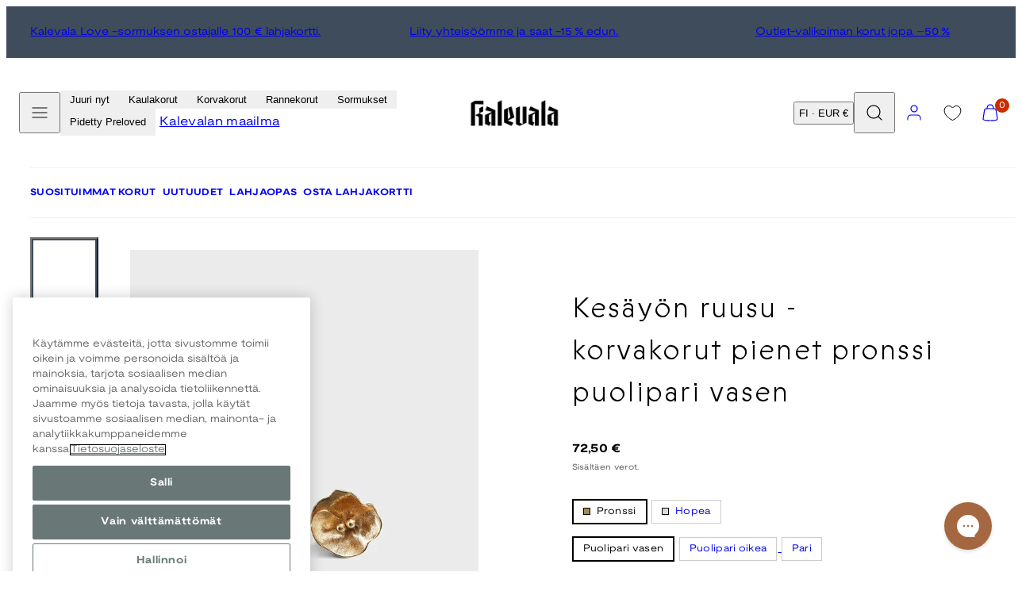

--- FILE ---
content_type: text/html; charset=utf-8
request_url: https://www.kalevala.fi/products/kesayon-ruusu-korvakorut-pienet-pronssi-puolipari-vasen-1
body_size: 91931
content:
<!doctype html>
<html class="no-js template-product" lang="fi">
  <head>
    <meta charset="utf-8">
    <meta http-equiv="X-UA-Compatible" content="IE=edge">
    <meta name="viewport" content="width=device-width,initial-scale=1">
    <title>Kesäyön ruusu -korvakorut pienet pronssi puolipari vasen &ndash; Kalevala</title>
    <link rel="preconnect" href="https://cdn.shopify.com" crossorigin>
    <link rel="preconnect" href="https://fonts.shopifycdn.com" crossorigin>
    
    <style data-shopify>
  @font-face {
  font-family: "Nunito Sans";
  font-weight: 400;
  font-style: normal;
  font-display: swap;
  src: url("//www.kalevala.fi/cdn/fonts/nunito_sans/nunitosans_n4.0276fe080df0ca4e6a22d9cb55aed3ed5ba6b1da.woff2") format("woff2"),
       url("//www.kalevala.fi/cdn/fonts/nunito_sans/nunitosans_n4.b4964bee2f5e7fd9c3826447e73afe2baad607b7.woff") format("woff");
}

  @font-face {
  font-family: "Nunito Sans";
  font-weight: 700;
  font-style: normal;
  font-display: swap;
  src: url("//www.kalevala.fi/cdn/fonts/nunito_sans/nunitosans_n7.25d963ed46da26098ebeab731e90d8802d989fa5.woff2") format("woff2"),
       url("//www.kalevala.fi/cdn/fonts/nunito_sans/nunitosans_n7.d32e3219b3d2ec82285d3027bd673efc61a996c8.woff") format("woff");
}

  @font-face {
  font-family: "Nunito Sans";
  font-weight: 400;
  font-style: italic;
  font-display: swap;
  src: url("//www.kalevala.fi/cdn/fonts/nunito_sans/nunitosans_i4.6e408730afac1484cf297c30b0e67c86d17fc586.woff2") format("woff2"),
       url("//www.kalevala.fi/cdn/fonts/nunito_sans/nunitosans_i4.c9b6dcbfa43622b39a5990002775a8381942ae38.woff") format("woff");
}

  @font-face {
  font-family: "Nunito Sans";
  font-weight: 700;
  font-style: italic;
  font-display: swap;
  src: url("//www.kalevala.fi/cdn/fonts/nunito_sans/nunitosans_i7.8c1124729eec046a321e2424b2acf328c2c12139.woff2") format("woff2"),
       url("//www.kalevala.fi/cdn/fonts/nunito_sans/nunitosans_i7.af4cda04357273e0996d21184432bcb14651a64d.woff") format("woff");
}

  @font-face {
  font-family: "Nunito Sans";
  font-weight: 400;
  font-style: normal;
  font-display: swap;
  src: url("//www.kalevala.fi/cdn/fonts/nunito_sans/nunitosans_n4.0276fe080df0ca4e6a22d9cb55aed3ed5ba6b1da.woff2") format("woff2"),
       url("//www.kalevala.fi/cdn/fonts/nunito_sans/nunitosans_n4.b4964bee2f5e7fd9c3826447e73afe2baad607b7.woff") format("woff");
}


  /* Colors - Schemes */
  :root,
    .color-default {
      --color-foreground: #000000;
      --color-background: #ffffff;
      --color-button-foreground: #ffffff;
      --color-button-background: #3f4c5c;
      --color-outlines: #000000;
      --color-borders: #dddddd;
      --color-overlay: #000000;
      --color-overlay-rgb: 0 0 0;

      --color-card-foreground: #000000;
      --color-card-background: #ebebeb;
      --gradient-card-background: radial-gradient(rgba(58, 64, 47, 1), rgba(58, 64, 47, 1) 100%);
      --color-background-alt: #f0f0f0;
      }
  
    .color-alternative-1 {
      --color-foreground: #ffffff;
      --color-background: #ffffff;
      --color-button-foreground: #000000;
      --color-button-background: #c0b3a3;
      --color-outlines: #ffffff;
      --color-borders: #222222;
      --color-overlay: #ffffff;
      --color-overlay-rgb: 255 255 255;

      --color-card-foreground: #ffffff;
      --color-card-background: #141414;
      --gradient-card-background: #c5bfd0;
      --color-background-alt: #f0f0f0;
      }
  
    .color-alternative-2 {
      --color-foreground: #ffffff;
      --color-background: #3f4c5c;
      --color-button-foreground: #ffffff;
      --color-button-background: #efd2bd;
      --color-outlines: #ffffff;
      --color-borders: #ffffff;
      --color-overlay: #000000;
      --color-overlay-rgb: 0 0 0;

      --color-card-foreground: #000000;
      --color-card-background: #ffffff;
      --gradient-card-background: radial-gradient(rgba(115, 124, 62, 1), rgba(58, 64, 47, 1) 100%);
      --color-background-alt: #4b5b6e;
      }
  
    .color-overlay-scheme {
      --color-foreground: #ffffff;
      --color-background: #c0b3a3;
      --color-button-foreground: #000000;
      --color-button-background: #102d42;
      --color-outlines: #000000;
      --color-borders: #000000;
      --color-overlay: #000000;
      --color-overlay-rgb: 0 0 0;

      --color-card-foreground: #ffffff;
      --color-card-background: #000000;
      --gradient-card-background: #FFFFFF;
      --color-background-alt: #b4a491;
      }
  
    .color-scheme-7dcb0742-57a0-4cb3-a3b8-46619eb4045d {
      --color-foreground: #ffffff;
      --color-background: #a88853;
      --color-button-foreground: #000000;
      --color-button-background: #ffffff;
      --color-outlines: #000000;
      --color-borders: #dddddd;
      --color-overlay: #000000;
      --color-overlay-rgb: 0 0 0;

      --color-card-foreground: #000000;
      --color-card-background: #ebebeb;
      --gradient-card-background: radial-gradient(rgba(58, 64, 47, 1), rgba(58, 64, 47, 1) 100%);
      --color-background-alt: #b39666;
      }
  
    .color-scheme-29f27205-7cee-4ec8-bf8b-d63edee9b84f {
      --color-foreground: #ffffff;
      --color-background: #ffffff;
      --color-button-foreground: #ffffff;
      --color-button-background: #49091d;
      --color-outlines: #ffffff;
      --color-borders: #ebebeb;
      --color-overlay: #000000;
      --color-overlay-rgb: 0 0 0;

      --color-card-foreground: #000000;
      --color-card-background: #ebebeb;
      --gradient-card-background: radial-gradient(rgba(58, 64, 47, 1), rgba(58, 64, 47, 1) 100%);
      --color-background-alt: #f0f0f0;
      }
  
    .color-scheme-fc1ad7f9-7b7d-43b3-a582-dc3ad7c14e7f {
      --color-foreground: #ffffff;
      --color-background: #49091d;
      --color-button-foreground: #49091d;
      --color-button-background: #2323ff;
      --color-outlines: #000000;
      --color-borders: #dddddd;
      --color-overlay: #000000;
      --color-overlay-rgb: 0 0 0;

      --color-card-foreground: #000000;
      --color-card-background: #ebebeb;
      --gradient-card-background: radial-gradient(rgba(58, 64, 47, 1), rgba(58, 64, 47, 1) 100%);
      --color-background-alt: #640c28;
      }
  
    .color-scheme-cf9d1f40-0af5-4b17-b4d4-b8982e9062a8 {
      --color-foreground: #000000;
      --color-background: #ffffff;
      --color-button-foreground: #ffffff;
      --color-button-background: #49091d;
      --color-outlines: #000000;
      --color-borders: #dddddd;
      --color-overlay: #000000;
      --color-overlay-rgb: 0 0 0;

      --color-card-foreground: #000000;
      --color-card-background: #ebebeb;
      --gradient-card-background: radial-gradient(rgba(58, 64, 47, 1), rgba(58, 64, 47, 1) 100%);
      --color-background-alt: #f0f0f0;
      }
  
    .color-scheme-488df574-3ae8-4696-b874-b735403e20bc {
      --color-foreground: #000000;
      --color-background: #ffffff;
      --color-button-foreground: #ffffff;
      --color-button-background: #000000;
      --color-outlines: #000000;
      --color-borders: #dddddd;
      --color-overlay: #000000;
      --color-overlay-rgb: 0 0 0;

      --color-card-foreground: #000000;
      --color-card-background: #ebebeb;
      --gradient-card-background: radial-gradient(rgba(58, 64, 47, 1), rgba(58, 64, 47, 1) 100%);
      --color-background-alt: #f0f0f0;
      }
  
    .color-scheme-745ceb4f-f122-4fac-bc36-034ea4235f15 {
      --color-foreground: #ffffff;
      --color-background: #ffffff;
      --color-button-foreground: #ffffff;
      --color-button-background: #2323ff;
      --color-outlines: #ffffff;
      --color-borders: #dddddd;
      --color-overlay: #000000;
      --color-overlay-rgb: 0 0 0;

      --color-card-foreground: #000000;
      --color-card-background: #ebebeb;
      --gradient-card-background: radial-gradient(rgba(58, 64, 47, 1), rgba(58, 64, 47, 1) 100%);
      --color-background-alt: #f0f0f0;
      }
  
    .color-scheme-87120567-33c0-4c3d-9088-890a64cb1567 {
      --color-foreground: #000000;
      --color-background: #ffffff;
      --color-button-foreground: #ffffff;
      --color-button-background: #2323ff;
      --color-outlines: #2323ff;
      --color-borders: #dddddd;
      --color-overlay: #000000;
      --color-overlay-rgb: 0 0 0;

      --color-card-foreground: #2323ff;
      --color-card-background: #ebebeb;
      --gradient-card-background: radial-gradient(rgba(58, 64, 47, 1), rgba(58, 64, 47, 1) 100%);
      --color-background-alt: #f0f0f0;
      }
  
    .color-scheme-15f6d751-6a95-43a7-90e1-5a9f3b7be792 {
      --color-foreground: #ffffff;
      --color-background: #2323ff;
      --color-button-foreground: #ffffff;
      --color-button-background: #2323ff;
      --color-outlines: #000000;
      --color-borders: #2323ff;
      --color-overlay: #000000;
      --color-overlay-rgb: 0 0 0;

      --color-card-foreground: #000000;
      --color-card-background: #ebebeb;
      --gradient-card-background: radial-gradient(rgba(58, 64, 47, 1), rgba(58, 64, 47, 1) 100%);
      --color-background-alt: #4242ff;
      }
  
    .color-scheme-67e59c6b-2adf-454d-8498-4aa41fc5628d {
      --color-foreground: #000000;
      --color-background: #ebebeb;
      --color-button-foreground: #ffffff;
      --color-button-background: #3f4c5c;
      --color-outlines: #000000;
      --color-borders: #dddddd;
      --color-overlay: #000000;
      --color-overlay-rgb: 0 0 0;

      --color-card-foreground: #000000;
      --color-card-background: #ffffff;
      --gradient-card-background: radial-gradient(rgba(58, 64, 47, 1), rgba(58, 64, 47, 1) 100%);
      --color-background-alt: #dcdcdc;
      }
  
    .color-scheme-198c640d-822b-4fa5-b04f-8c303ee053d6 {
      --color-foreground: #ffffff;
      --color-background: #ffffff;
      --color-button-foreground: #000000;
      --color-button-background: #ffffff;
      --color-outlines: #ffffff;
      --color-borders: #ffffff;
      --color-overlay: #ffffff;
      --color-overlay-rgb: 255 255 255;

      --color-card-foreground: #000000;
      --color-card-background: #ebebeb;
      --gradient-card-background: radial-gradient(rgba(58, 64, 47, 1), rgba(58, 64, 47, 1) 100%);
      --color-background-alt: #f0f0f0;
      }
  
    .color-scheme-cfcc8128-a1d9-4944-a7c0-a5415e870950 {
      --color-foreground: #000000;
      --color-background: #ffffff;
      --color-button-foreground: #000000;
      --color-button-background: #ffffff;
      --color-outlines: #000000;
      --color-borders: #000000;
      --color-overlay: #000000;
      --color-overlay-rgb: 0 0 0;

      --color-card-foreground: #000000;
      --color-card-background: #ebebeb;
      --gradient-card-background: radial-gradient(rgba(58, 64, 47, 1), rgba(58, 64, 47, 1) 100%);
      --color-background-alt: #f0f0f0;
      }
  
    .color-scheme-4521607b-242d-4701-9b20-0e673ad72f6b {
      --color-foreground: #000000;
      --color-background: #ffffff;
      --color-button-foreground: #000000;
      --color-button-background: #ffffff;
      --color-outlines: #000000;
      --color-borders: #000000;
      --color-overlay: #000000;
      --color-overlay-rgb: 0 0 0;

      --color-card-foreground: #000000;
      --color-card-background: #ebebeb;
      --gradient-card-background: radial-gradient(rgba(58, 64, 47, 1), rgba(58, 64, 47, 1) 100%);
      --color-background-alt: #f0f0f0;
      }
  
    .color-scheme-35731145-80da-457a-b2a4-aa6f063a5294 {
      --color-foreground: #000000;
      --color-background: #ffffff;
      --color-button-foreground: #ffffff;
      --color-button-background: #000000;
      --color-outlines: #000000;
      --color-borders: #ffffff;
      --color-overlay: #ffffff;
      --color-overlay-rgb: 255 255 255;

      --color-card-foreground: #000000;
      --color-card-background: #ffffff;
      --gradient-card-background: #FFFFFF;
      --color-background-alt: #f0f0f0;
      }
  
    .color-scheme-c6a8c308-a21a-44bb-9e8e-098c8ef468ea {
      --color-foreground: #ffffff;
      --color-background: #000000;
      --color-button-foreground: #ffffff;
      --color-button-background: #000000;
      --color-outlines: #000000;
      --color-borders: #000000;
      --color-overlay: #000000;
      --color-overlay-rgb: 0 0 0;

      --color-card-foreground: #000000;
      --color-card-background: #ebebeb;
      --gradient-card-background: radial-gradient(rgba(58, 64, 47, 1), rgba(58, 64, 47, 1) 100%);
      --color-background-alt: #0f0f0f;
      }
  
    .color-scheme-5df7ce02-0d9f-43d1-9eb3-4b0cea492b7d {
      --color-foreground: #000000;
      --color-background: #ffffff;
      --color-button-foreground: #ffffff;
      --color-button-background: #49091d;
      --color-outlines: #000000;
      --color-borders: #ffffff;
      --color-overlay: #000000;
      --color-overlay-rgb: 0 0 0;

      --color-card-foreground: #000000;
      --color-card-background: #ebebeb;
      --gradient-card-background: radial-gradient(rgba(58, 64, 47, 1), rgba(58, 64, 47, 1) 100%);
      --color-background-alt: #f0f0f0;
      }
  

  body, .color-default, .color-alternative-1, .color-alternative-2, .color-overlay-scheme, .color-scheme-7dcb0742-57a0-4cb3-a3b8-46619eb4045d, .color-scheme-29f27205-7cee-4ec8-bf8b-d63edee9b84f, .color-scheme-fc1ad7f9-7b7d-43b3-a582-dc3ad7c14e7f, .color-scheme-cf9d1f40-0af5-4b17-b4d4-b8982e9062a8, .color-scheme-488df574-3ae8-4696-b874-b735403e20bc, .color-scheme-745ceb4f-f122-4fac-bc36-034ea4235f15, .color-scheme-87120567-33c0-4c3d-9088-890a64cb1567, .color-scheme-15f6d751-6a95-43a7-90e1-5a9f3b7be792, .color-scheme-67e59c6b-2adf-454d-8498-4aa41fc5628d, .color-scheme-198c640d-822b-4fa5-b04f-8c303ee053d6, .color-scheme-cfcc8128-a1d9-4944-a7c0-a5415e870950, .color-scheme-4521607b-242d-4701-9b20-0e673ad72f6b, .color-scheme-35731145-80da-457a-b2a4-aa6f063a5294, .color-scheme-c6a8c308-a21a-44bb-9e8e-098c8ef468ea, .color-scheme-5df7ce02-0d9f-43d1-9eb3-4b0cea492b7d {
    color: var(--color-foreground);
    background-color: var(--color-background);
  }

  :root {
    --ideal-width: 1440px;
    --container-inner-width: min(100vw - var(--container-margin)*2  , var(--ideal-width));

     /* Colors - Status indicator */
    --success: #31862D;
    --success-foreground: #FFFFFF;
    --error: #DD4242;
    --error-foreground: #FFFFFF;

    /* Colors - Special colors */--cart-dot-foreground: #fff;--cart-dot-background: #c72d00;
    --placeholder-bg: rgba(233, 233, 233);
    --review-stars: #FFCC00;


    /* Typography - Base/Body */
    --font-body-family: "Nunito Sans", sans-serif;
    --font-body-style: normal;
    --font-body-weight: 400;
    --font-body-line-height: 1.5;
    --font-body-letter-spacing: 0.02em;
    --font-body-text-transform: none;

    /* Typography - Heading/Titles */
    --font-heading-family: "Nunito Sans", sans-serif;
    --font-heading-style: normal;
    --font-heading-weight: 400;
    --font-heading-line-height: 1.5;
    --font-heading-letter-spacing: 0.06em;
    --font-heading-text-transform: none;

    /* Typography - Subheading/Subtitle */--font-subheader-family: var(--font-body-family);
    --font-subheader-style: var(--font-body-style);
    --font-subheader-weight: var(--font-body-weight);--font-subheader-text-transform: uppercase;
    --font-subheader-letter-spacing: 0.14em;

    /* Typography - Buttons */--font-button-family: var(--font-heading-family);
    --font-button-style: var(--font-heading-style);
    --font-button-weight: var(--font-heading-weight);--font-button-text-transform: uppercase;
    --font-button-size: 12px;
    --font-button-letter-spacing: 0.12em;

    /* Typography - Site header */--font-site-header-family: var(--font-body-family);
    --font-site-header-style: var(--font-body-style);
    --font-site-header-weight: var(--font-body-weight);--font-site-header-text-transform: none;
    --font-site-header-size: 11px;
    --font-site-header-letter-spacing: 0.05em;

    /* Typography - Navigation */--font-navigation-family: var(--font-body-family);
    --font-navigation-style: var(--font-body-style);
    --font-navigation-weight: var(--font-body-weight);--font-navigation-text-transform: none;

    --font-navigation-size: 12px;
    --font-navigation-line-height: 1.5;
    --font-navigation-letter-spacing: 0.0em;

    /* Badges */--font-badge-family: var(--font-body-family);
    --font-badge-style: var(--font-body-style);
    --font-badge-weight: var(--font-body-weight);--font-badge-text-transform: uppercase;

    --font-badge-size: 11px;
    --font-badge-letter-spacing: 0.2em;
    --badge-border-radius: 0px;

    --badge-color-foreground--sale: rgba(0,0,0,0);
    --badge-color-background--sale: rgba(0,0,0,0);

    --badge-color-foreground--preorder: #ffffff;
    --badge-color-background--preorder: #2b2b2b;

    --badge-color-foreground--new: #ffffff;
    --badge-color-background--new: #3f4c5c;

    --badge-color-foreground--soldout: #ffffff;
    --badge-color-background--soldout: #78766f;

    --badge-color-foreground--custom-best-value: #FFFFFF;
    --badge-color-background--custom-best-value: #3355CC;--badge-color-foreground--custom-pidetty: #FFFFFF;
    --badge-color-background--custom-pidetty: #B9874F;--badge-color-foreground--custom-hyvantekevaisyyskorut: #FFFFFF;
    --badge-color-background--custom-hyvantekevaisyyskorut: #B9874F;--badge-color-foreground--custom-amuletti-ystavanetu: #3F4C5C;
    --badge-color-background--custom-amuletti-ystavanetu: #99EE8C;--badge-color-foreground--custom-love-sormusetu: #3F4C5C;
    --badge-color-background--custom-love-sormusetu: #EFD2BD;--badge-color-foreground--custom-loppuunmyyty: #3F4C5C;
    --badge-color-background--custom-loppuunmyyty: #EFD2BD;--badge-color-foreground--custom-tilattavissa-ennakkoon: #3F4C5C;
    --badge-color-background--custom-tilattavissa-ennakkoon: #EFD2BD;--badge-color-foreground--custom-available-for-preorder: #3F4C5C;
    --badge-color-background--custom-available-for-preorder: #EFD2BD;--badge-color-foreground--custom-tilaa-ennakkoon: #3F4C5C;
    --badge-color-background--custom-tilaa-ennakkoon: #EFD2BD;--badge-color-foreground--custom-rajoitettu-era: #000000;
    --badge-color-background--custom-rajoitettu-era: #AABCB9;--badge-color-foreground--custom-ysmy-40: #FFFFFF;
    --badge-color-background--custom-ysmy-40: #99EE8C;--badge-color-foreground--custom-settietu-20: #FFFFFF;
    --badge-color-background--custom-settietu-20: #49091D;--badge-color-foreground--custom-uusi: #FFFFFF;
    --badge-color-background--custom-uusi: #3F4C5C;--badge-color-foreground--custom-30: #000000;
    --badge-color-background--custom-30: #99EE8C;--badge-color-foreground--custom-50: #000000;
    --badge-color-background--custom-50: #99EE8C;--badge-color-foreground--custom-loyto: #000000;
    --badge-color-background--custom-loyto: #EFD2BD;--badge-color-foreground--custom-15: #000000;
    --badge-color-background--custom-15: #ACEB97;--badge-color-foreground--custom-kampanja: #000000;
    --badge-color-background--custom-kampanja: #EFD2BD;--badge-color-foreground--custom-lisaa-tulossa: #FFFFFF;
    --badge-color-background--custom-lisaa-tulossa: #3F4C5C;--badge-color-foreground--custom-bestseller: #FFFFFF;
    --badge-color-background--custom-bestseller: #A88853;--badge-color-foreground--custom-jouluetu-20: #FFFFFF;
    --badge-color-background--custom-jouluetu-20: #49091D;--badge-color-foreground--custom-black-friday-20: #FFFFFF;
    --badge-color-background--custom-black-friday-20: #000000;--badge-color-foreground--custom-jouluetu-10: #FFFFFF;
    --badge-color-background--custom-jouluetu-10: #49091D;--badge-color-foreground--custom-mukana-lahja: #FFFFFF;
    --badge-color-background--custom-mukana-lahja: #B2C5BB;--badge-color-foreground--custom-talviale-30: #FFFFFF;
    --badge-color-background--custom-talviale-30: #2323FF;--badge-color-foreground--custom-talviale-50: #FFFFFF;
    --badge-color-background--custom-talviale-50: #2323FF;--badge-color-foreground--custom-talviale-20: #FFFFFF;
    --badge-color-background--custom-talviale-20: #2323FF;--badge-color-foreground--custom-extra-10: #FFFFFF;
    --badge-color-background--custom-extra-10: #2323FF;--badge-color-foreground--custom-outlet-30: #FFFFFF;
    --badge-color-background--custom-outlet-30: #2323FF;--badge-color-foreground--custom-outlet-50: #FFFFFF;
    --badge-color-background--custom-outlet-50: #2323FF;--badge-color-foreground--custom-tulossa-pian: #FFFFFF;
    --badge-color-background--custom-tulossa-pian: #A88853;--badge-color-foreground--custom-ystavan-etu: #2B2B2B;
    --badge-color-background--custom-ystavan-etu: #EFD2BD;--badge-color-foreground--custom-bjorn-weckstrom: #2B2B2B;
    --badge-color-background--custom-bjorn-weckstrom: #DDDDDD;--badge-color-foreground--custom-vain-muutama-jaljella: #000000;
    --badge-color-background--custom-vain-muutama-jaljella: #AABCB9;--badge-color-foreground--custom-jatkopala: #000000;
    --badge-color-background--custom-jatkopala: #B2C5BB;--badge-color-foreground--custom-juuri-saapunut: #FFFFFF;
    --badge-color-background--custom-juuri-saapunut: #3F4C5C;--badge-color-foreground--custom-20: #000000;
    --badge-color-background--custom-20: #99EE8C;--badge-color-foreground--custom-ysmy-koru: #FFFFFF;
    --badge-color-background--custom-ysmy-koru: #2323FF;--badge-color-foreground--custom-black-friday-20: #FFFFFF;
    --badge-color-background--custom-black-friday-20: #000000;--badge-color-foreground--custom-black-friday-30: #FFFFFF;
    --badge-color-background--custom-black-friday-30: #000000;--badge-color-foreground--custom-black-friday-50: #FFFFFF;
    --badge-color-background--custom-black-friday-50: #000000;--badge-color-foreground--custom-flash-sale-20: #FFFFFF;
    --badge-color-background--custom-flash-sale-20: #49091D;


    /* Drawers */
    --drawers-overlay-alpha: 0.3;
    --drawers-overlay-blur: 4px;

    /* Modals */
    --modals-overlay-alpha: 0.3;
    --modals-overlay-blur: 4px;

    /* Cards */
    --card-border-radius: 0px;
    --card-body-padding: 24px;
    --card-media-padding: 24px;

    /* Aesthetics */
    --button-border-radius: 0px;
    --button-padding: 0.9em 3.2em;
    --button-round-padding: 0.9em;
    --modal-border-radius: 0px;
    --icon-stroke: 1.2;
    --icon-stroke-px: 1.2px;--br-img: 0;/* Forms and inputs */
    --input-background: #FFFFFF;
    --input-foreground: #111111;
    --input-border-width: 0px;
    --input-border-color: #DDDDDD;
    --input-border-radius: 6px;
    --input-box-shadow: inset 2px 2px 8px rgba(0,0,0,.25);
    --input-letter-spacing: 0;

    /* Other */--css-icon-close: url("data:image/svg+xml,%3Csvg version='1.1' xmlns='http://www.w3.org/2000/svg' x='0px' y='0px' width='44px' height='44px' viewBox='0 0 44 44' %3E%3Cstyle type='text/css'%3E .line%7Bfill:none;stroke:%23ffffff;stroke-linecap:round;stroke-width:1.2;stroke-linejoin:round;%7D%0A%3C/style%3E%3Ccircle cx='22' cy='22' r='18' fill='%23c0b3a3' /%3E%3Cline class='line' x1='27' y1='17' x2='17' y2='27'/%3E%3Cline class='line' x1='17' y1='17' x2='27' y2='27'/%3E%3C/svg%3E");
    --css-icon-full-screen: url("data:image/svg+xml,%3Csvg version='1.1' xmlns='http://www.w3.org/2000/svg' x='0px' y='0px' width='44px' height='44px' viewBox='0 0 44 44' %3E%3Cstyle type='text/css'%3E .line%7Bfill:none;stroke:%23ffffff;stroke-linecap:round;stroke-width:1.2;stroke-linejoin:round;%7D%0A%3C/style%3E%3Ccircle cx='22' cy='22' r='18' fill='%23c0b3a3' /%3E%3Cpolyline class='line' points='15 20 15 15 20 15'/%3E %3Cpolyline class='line' points='24 15 29 15 29 20'/%3E %3Cpolyline class='line' points='29 24 29 29 24 29'/%3E %3Cpolyline class='line' points='20 29 15 29 15 24'/%3E %3Cline class='line' x1='15' y1='15' x2='19' y2='19'/%3E %3Cline class='line' x1='29' y1='15' x2='25' y2='19'/%3E %3Cline class='line' x1='29' y1='29' x2='25' y2='25'/%3E %3Cline class='line' x1='15' y1='29' x2='19' y2='25'/%3E%3C/svg%3E");
    --css-icon-zoom-in: url("data:image/svg+xml,%3Csvg version='1.1' xmlns='http://www.w3.org/2000/svg' x='0px' y='0px' width='44px' height='44px' viewBox='0 0 44 44' %3E%3Cstyle type='text/css'%3E .line%7Bfill:none;stroke:%23ffffff;stroke-linecap:round;stroke-width:1.2;stroke-linejoin:round;%7D%0A%3C/style%3E%3Ccircle cx='22' cy='22' r='18' fill='%23c0b3a3' /%3E%3Ccircle class='line' cx='21' cy='21' r='6'/%3E%3Cline class='line' x1='21' y1='19' x2='21' y2='23'/%3E%3Cline class='line' x1='19' y1='21' x2='23' y2='21'/%3E%3Cline class='line' x1='29.6' y1='29.6' x2='25.2' y2='25.2'/%3E%3C/svg%3E");
    --sticky-header-margin-top: 0;
  }

  html {font-size: 62.5%;

    --gutter: 10px;
    --container-margin: 10px;
    --grid-gap: 10px;--max-col-width: 110px
  }

  @media only screen and (min-width: 768px) {
    html {font-size: 55.55555555555555%;
      --gutter: 10px;
      --container-margin: 30px;
    }
  }/* ---------- */
  /* TYPOGRAPHY */
  body     { --font-size: 1.6rem }
  h1,.h1   { --font-size: 3.2rem }
  h2,.h2   { --font-size: 2.6rem }
  h3,.h3   { --font-size: 2.2rem }
  h4,.h4   { --font-size: 2.0rem }
  h5,.h5   { --font-size: 1.8rem }
  h6,.h6   { --font-size: 1.6rem }
  .caption { --font-size: 1.2rem }

  body, .font-body {
    font-size: var(--font-size);
    font-family: var(--font-body-family);
    font-style: var(--font-body-style);
    font-weight: var(--font-body-weight);
    line-height: var(--font-body-line-height);
    letter-spacing: var(--font-body-letter-spacing);
  }

  h1,h2,h3,h4,h5,h6,
  .h1,.h2,.h3,.h4,.h5,.h6 {
    font-size: var(--font-size);
    font-family: var(--font-heading-family);
    font-style: var(--font-heading-style);
    font-weight: var(--font-heading-weight);
    line-height: var(--font-heading-line-height);
    letter-spacing: var(--font-heading-letter-spacing);
    text-transform: var(--font-heading-text-transform);
    word-break: break-word;
  }

  @media only screen and (min-width: 768px) {
    body     { --font-size: 1.8rem }
    h1,.h1   { --font-size: 4.0rem }
    h2,.h2   { --font-size: 3.2rem }
    h3,.h3   { --font-size: 2.6rem }
    h4,.h4   { --font-size: 2.2rem }
    h5,.h5   { --font-size: 2.0rem }
    h6,.h6   { --font-size: 1.8rem }
    .caption { --font-size: 1.4rem }
  }

  /* Size modifiers */
  .size--nano, .rte.size--nano *              { font-size: calc(var(--font-size)*0.65) }
  .size--tiny, .rte.size--tiny *              { font-size: calc(var(--font-size)*0.75) }
  .size--small, .rte.size--small *            { font-size: calc(var(--font-size)*0.85) }
  .size--default, .rte.size--default *        { font-size: var(--font-size) }
  .size--large, .rte.size--large *            { font-size: calc(var(--font-size)*1.25) }
  .size--huge, .rte.size--huge *              { font-size: calc(var(--font-size)*1.50) }
  .size--gigantic, .rte.size--gigantic *      { font-size: calc(var(--font-size)*2.00) }
  .size--outrageous, .rte.size--outrageous *  { font-size: calc(var(--font-size)*3.00) }

  .btn.size--nano       { font-size: calc(var(--font-button-size)*0.65) !important }
  .btn.size--tiny       { font-size: calc(var(--font-button-size)*0.75) !important }
  .btn.size--small      { font-size: calc(var(--font-button-size)*0.85) !important }
  .btn.size--default    { font-size: var(--font-button-size) !important }
  .btn.size--large      { font-size: calc(var(--font-button-size)*1.25) !important }
  .btn.size--huge       { font-size: calc(var(--font-button-size)*1.50) !important }
  .btn.size--gigantic   { font-size: calc(var(--font-button-size)*2.00) !important }
  .btn.size--outrageous { font-size: calc(var(--font-button-size)*3.00) !important }

  @media only screen and (min-width: 768px) {
    .sm-size--nano, .rte.sm-size--nano *              { font-size: calc(var(--font-size)*0.65) }
    .sm-size--tiny, .rte.sm-size--tiny *              { font-size: calc(var(--font-size)*0.75) }
    .sm-size--small, .rte.sm-size--small *            { font-size: calc(var(--font-size)*0.85) }
    .sm-size--default, .rte.sm-size--default *        { font-size: var(--font-size) }
    .sm-size--large, .rte.sm-size--large *            { font-size: calc(var(--font-size)*1.25) }
    .sm-size--huge, .rte.sm-size--huge *              { font-size: calc(var(--font-size)*1.50) }
    .sm-size--gigantic, .rte.sm-size--gigantic *      { font-size: calc(var(--font-size)*2.00) }
    .sm-size--outrageous, .rte.sm-size--outrageous *  { font-size: calc(var(--font-size)*3.00) }

    .btn.sm-size--nano       { font-size: calc(var(--font-button-size)*0.65) !important }
    .btn.sm-size--tiny       { font-size: calc(var(--font-button-size)*0.75) !important }
    .btn.sm-size--small      { font-size: calc(var(--font-button-size)*0.85) !important }
    .btn.sm-size--default    { font-size: var(--font-button-size) !important }
    .btn.sm-size--large      { font-size: calc(var(--font-button-size)*1.25) !important }
    .btn.sm-size--huge       { font-size: calc(var(--font-button-size)*1.50) !important }
    .btn.sm-size--gigantic   { font-size: calc(var(--font-button-size)*2.00) !important }
    .btn.sm-size--outrageous { font-size: calc(var(--font-button-size)*3.00) !important }
  }

  /* Style modifiers */
  .style--subdued   { opacity: 0.65 }
  em, .style--italic { font-family: serif }

  .subheading {
    font-family: var(--font-subheader-family);
    font-weight: var(--font-subheader-weight);
    font-style: var(--font-subheader-style);
    letter-spacing: var(--font-subheader-letter-spacing);
    text-transform: var(--font-subheader-text-transform);
  }@media only screen and (min-width: 768px) {
    .gridy-arrows {
      opacity: 0 !important;
      transform: scale(0.95) !important;
      transition: all 0.3s ease-in-out !important;
    }
    .gridy-slider:hover .gridy-arrows {
      opacity: 1 !important;
      transform: scale(1.0) !important;
    }
  }/* Badge style classes */
  .badge.sale, .style--badge-sale {
    color: var(--badge-color-foreground--sale);
    background-color: var(--badge-color-background--sale);
  }
  .badge.preorder, .style--badge-preorder {
    color: var(--badge-color-foreground--preorder);
    background: var(--badge-color-background--preorder);
  }
  .badge.new, .style--badge-new {
    color: var(--badge-color-foreground--new);
    background: var(--badge-color-background--new);
  }
  .badge.soldout, .style--badge-soldout {
    color: var(--badge-color-foreground--soldout);
    background: var(--badge-color-background--soldout);
  }

  .badge.custom-best-value, .style--badge-custom-best-value {
      color: var(--badge-color-foreground--custom-best-value);
      background: var(--badge-color-background--custom-best-value);
    }.badge.custom-pidetty, .style--badge-custom-pidetty {
      color: var(--badge-color-foreground--custom-pidetty);
      background: var(--badge-color-background--custom-pidetty);
    }.badge.custom-hyvantekevaisyyskorut, .style--badge-custom-hyvantekevaisyyskorut {
      color: var(--badge-color-foreground--custom-hyvantekevaisyyskorut);
      background: var(--badge-color-background--custom-hyvantekevaisyyskorut);
    }.badge.custom-amuletti-ystavanetu, .style--badge-custom-amuletti-ystavanetu {
      color: var(--badge-color-foreground--custom-amuletti-ystavanetu);
      background: var(--badge-color-background--custom-amuletti-ystavanetu);
    }.badge.custom-love-sormusetu, .style--badge-custom-love-sormusetu {
      color: var(--badge-color-foreground--custom-love-sormusetu);
      background: var(--badge-color-background--custom-love-sormusetu);
    }.badge.custom-loppuunmyyty, .style--badge-custom-loppuunmyyty {
      color: var(--badge-color-foreground--custom-loppuunmyyty);
      background: var(--badge-color-background--custom-loppuunmyyty);
    }.badge.custom-tilattavissa-ennakkoon, .style--badge-custom-tilattavissa-ennakkoon {
      color: var(--badge-color-foreground--custom-tilattavissa-ennakkoon);
      background: var(--badge-color-background--custom-tilattavissa-ennakkoon);
    }.badge.custom-available-for-preorder, .style--badge-custom-available-for-preorder {
      color: var(--badge-color-foreground--custom-available-for-preorder);
      background: var(--badge-color-background--custom-available-for-preorder);
    }.badge.custom-tilaa-ennakkoon, .style--badge-custom-tilaa-ennakkoon {
      color: var(--badge-color-foreground--custom-tilaa-ennakkoon);
      background: var(--badge-color-background--custom-tilaa-ennakkoon);
    }.badge.custom-rajoitettu-era, .style--badge-custom-rajoitettu-era {
      color: var(--badge-color-foreground--custom-rajoitettu-era);
      background: var(--badge-color-background--custom-rajoitettu-era);
    }.badge.custom-ysmy-40, .style--badge-custom-ysmy-40 {
      color: var(--badge-color-foreground--custom-ysmy-40);
      background: var(--badge-color-background--custom-ysmy-40);
    }.badge.custom-settietu-20, .style--badge-custom-settietu-20 {
      color: var(--badge-color-foreground--custom-settietu-20);
      background: var(--badge-color-background--custom-settietu-20);
    }.badge.custom-uusi, .style--badge-custom-uusi {
      color: var(--badge-color-foreground--custom-uusi);
      background: var(--badge-color-background--custom-uusi);
    }.badge.custom-30, .style--badge-custom-30 {
      color: var(--badge-color-foreground--custom-30);
      background: var(--badge-color-background--custom-30);
    }.badge.custom-50, .style--badge-custom-50 {
      color: var(--badge-color-foreground--custom-50);
      background: var(--badge-color-background--custom-50);
    }.badge.custom-loyto, .style--badge-custom-loyto {
      color: var(--badge-color-foreground--custom-loyto);
      background: var(--badge-color-background--custom-loyto);
    }.badge.custom-15, .style--badge-custom-15 {
      color: var(--badge-color-foreground--custom-15);
      background: var(--badge-color-background--custom-15);
    }.badge.custom-kampanja, .style--badge-custom-kampanja {
      color: var(--badge-color-foreground--custom-kampanja);
      background: var(--badge-color-background--custom-kampanja);
    }.badge.custom-lisaa-tulossa, .style--badge-custom-lisaa-tulossa {
      color: var(--badge-color-foreground--custom-lisaa-tulossa);
      background: var(--badge-color-background--custom-lisaa-tulossa);
    }.badge.custom-bestseller, .style--badge-custom-bestseller {
      color: var(--badge-color-foreground--custom-bestseller);
      background: var(--badge-color-background--custom-bestseller);
    }.badge.custom-jouluetu-20, .style--badge-custom-jouluetu-20 {
      color: var(--badge-color-foreground--custom-jouluetu-20);
      background: var(--badge-color-background--custom-jouluetu-20);
    }.badge.custom-black-friday-20, .style--badge-custom-black-friday-20 {
      color: var(--badge-color-foreground--custom-black-friday-20);
      background: var(--badge-color-background--custom-black-friday-20);
    }.badge.custom-jouluetu-10, .style--badge-custom-jouluetu-10 {
      color: var(--badge-color-foreground--custom-jouluetu-10);
      background: var(--badge-color-background--custom-jouluetu-10);
    }.badge.custom-mukana-lahja, .style--badge-custom-mukana-lahja {
      color: var(--badge-color-foreground--custom-mukana-lahja);
      background: var(--badge-color-background--custom-mukana-lahja);
    }.badge.custom-talviale-30, .style--badge-custom-talviale-30 {
      color: var(--badge-color-foreground--custom-talviale-30);
      background: var(--badge-color-background--custom-talviale-30);
    }.badge.custom-talviale-50, .style--badge-custom-talviale-50 {
      color: var(--badge-color-foreground--custom-talviale-50);
      background: var(--badge-color-background--custom-talviale-50);
    }.badge.custom-talviale-20, .style--badge-custom-talviale-20 {
      color: var(--badge-color-foreground--custom-talviale-20);
      background: var(--badge-color-background--custom-talviale-20);
    }.badge.custom-extra-10, .style--badge-custom-extra-10 {
      color: var(--badge-color-foreground--custom-extra-10);
      background: var(--badge-color-background--custom-extra-10);
    }.badge.custom-outlet-30, .style--badge-custom-outlet-30 {
      color: var(--badge-color-foreground--custom-outlet-30);
      background: var(--badge-color-background--custom-outlet-30);
    }.badge.custom-outlet-50, .style--badge-custom-outlet-50 {
      color: var(--badge-color-foreground--custom-outlet-50);
      background: var(--badge-color-background--custom-outlet-50);
    }.badge.custom-tulossa-pian, .style--badge-custom-tulossa-pian {
      color: var(--badge-color-foreground--custom-tulossa-pian);
      background: var(--badge-color-background--custom-tulossa-pian);
    }.badge.custom-ystavan-etu, .style--badge-custom-ystavan-etu {
      color: var(--badge-color-foreground--custom-ystavan-etu);
      background: var(--badge-color-background--custom-ystavan-etu);
    }.badge.custom-bjorn-weckstrom, .style--badge-custom-bjorn-weckstrom {
      color: var(--badge-color-foreground--custom-bjorn-weckstrom);
      background: var(--badge-color-background--custom-bjorn-weckstrom);
    }.badge.custom-vain-muutama-jaljella, .style--badge-custom-vain-muutama-jaljella {
      color: var(--badge-color-foreground--custom-vain-muutama-jaljella);
      background: var(--badge-color-background--custom-vain-muutama-jaljella);
    }.badge.custom-jatkopala, .style--badge-custom-jatkopala {
      color: var(--badge-color-foreground--custom-jatkopala);
      background: var(--badge-color-background--custom-jatkopala);
    }.badge.custom-juuri-saapunut, .style--badge-custom-juuri-saapunut {
      color: var(--badge-color-foreground--custom-juuri-saapunut);
      background: var(--badge-color-background--custom-juuri-saapunut);
    }.badge.custom-20, .style--badge-custom-20 {
      color: var(--badge-color-foreground--custom-20);
      background: var(--badge-color-background--custom-20);
    }.badge.custom-ysmy-koru, .style--badge-custom-ysmy-koru {
      color: var(--badge-color-foreground--custom-ysmy-koru);
      background: var(--badge-color-background--custom-ysmy-koru);
    }.badge.custom-black-friday-20, .style--badge-custom-black-friday-20 {
      color: var(--badge-color-foreground--custom-black-friday-20);
      background: var(--badge-color-background--custom-black-friday-20);
    }.badge.custom-black-friday-30, .style--badge-custom-black-friday-30 {
      color: var(--badge-color-foreground--custom-black-friday-30);
      background: var(--badge-color-background--custom-black-friday-30);
    }.badge.custom-black-friday-50, .style--badge-custom-black-friday-50 {
      color: var(--badge-color-foreground--custom-black-friday-50);
      background: var(--badge-color-background--custom-black-friday-50);
    }.badge.custom-flash-sale-20, .style--badge-custom-flash-sale-20 {
      color: var(--badge-color-foreground--custom-flash-sale-20);
      background: var(--badge-color-background--custom-flash-sale-20);
    }

</style>

    <link href="//www.kalevala.fi/cdn/shop/t/298/assets/accessibility.css?v=163295550813855915491765545572" rel="stylesheet" type="text/css" media="all" />
    <link href="//www.kalevala.fi/cdn/shop/t/298/assets/reset.css?v=91232583229524551491765545639" rel="stylesheet" type="text/css" media="all" />
    <link href="//www.kalevala.fi/cdn/shop/t/298/assets/critical.css?v=148011103291234101261765545629" rel="stylesheet" type="text/css" media="all" />
    <link href="//www.kalevala.fi/cdn/shop/t/298/assets/template-product.css?v=82728668726939032761765545659" rel="stylesheet" type="text/css" media="all" />
    <link href="//www.kalevala.fi/cdn/shop/t/298/assets/component-grid.css?v=142178509871249688311765545591" rel="stylesheet" type="text/css" media="all" />
    <link href="//www.kalevala.fi/cdn/shop/t/298/assets/component-card.css?v=7565071163685656811765545581" rel="stylesheet" type="text/css" media="all" />
    <link href="//www.kalevala.fi/cdn/shop/t/298/assets/component-gridy-slider.css?v=97682271239653761771765545592" rel="stylesheet" type="text/css" media="all" />
    
    
    <link rel="preload" as="font" fetchpriority="high" href="//www.kalevala.fi/cdn/fonts/nunito_sans/nunitosans_n4.0276fe080df0ca4e6a22d9cb55aed3ed5ba6b1da.woff2" type="font/woff2" crossorigin>
    <link rel="preload" as="font" fetchpriority="high" href="//www.kalevala.fi/cdn/fonts/nunito_sans/nunitosans_n4.0276fe080df0ca4e6a22d9cb55aed3ed5ba6b1da.woff2" type="font/woff2" crossorigin>
    <link rel="preload" as="style" fetchpriority="low" href="//www.kalevala.fi/cdn/shop/t/298/assets/animations.css?v=174467380770972190571765545574" onload="this.rel='stylesheet'">
    <link rel="preload" as="style" fetchpriority="low" href="//www.kalevala.fi/cdn/shop/t/298/assets/component-product-form.css?v=172105438042381384491765545616" onload="this.rel='stylesheet'">
    <link rel="preload" as="image" href="//www.kalevala.fi/cdn/shop/products/kalevalakesayonruusukorvakorut361000700Tpronssi-814196_a40e6743-d855-4318-aa15-6c421759d383-523866.webp?v=1706623654&width=800" media="(min-width: 768px)">
    
    <link rel="stylesheet" href="//www.kalevala.fi/cdn/shop/t/298/assets/component-cart.css?v=57385630583070411071765545583" media="print" onload="this.media='all'">
    
    
    <noscript>
      <link href="//www.kalevala.fi/cdn/shop/t/298/assets/animations.css?v=174467380770972190571765545574" rel="stylesheet" type="text/css" media="all" />
      <link href="//www.kalevala.fi/cdn/shop/t/298/assets/component-product-form.css?v=172105438042381384491765545616" rel="stylesheet" type="text/css" media="all" />
      <link href="//www.kalevala.fi/cdn/shop/t/298/assets/component-cart.css?v=57385630583070411071765545583" rel="stylesheet" type="text/css" media="all" />
      </noscript>

    
    <script type="text/javascript" src="//www.kalevala.fi/cdn/shop/t/298/assets/global.js?v=182575267829414897971765545630" defer></script>
    <script type="text/javascript" data-loading="lazy" data-src="//www.kalevala.fi/cdn/shop/t/298/assets/component-predictive-search.js?v=174108499967785813701765545612"></script>
    <script type="text/javascript" src="//www.kalevala.fi/cdn/shop/t/298/assets/component-product-form.js?v=47694226065254453871765545617" defer></script>
    <script type="text/javascript" src="//www.kalevala.fi/cdn/shop/t/298/assets/component-animations.js?v=106395632766080296651765545578" defer></script>

    <script>window.performance && window.performance.mark && window.performance.mark('shopify.content_for_header.start');</script><meta name="google-site-verification" content="JeRlDrVnDZaCoKVo0w1B5x2i-PBaYNls4FnsaMqYEm4">
<meta id="shopify-digital-wallet" name="shopify-digital-wallet" content="/25380192302/digital_wallets/dialog">
<meta name="shopify-checkout-api-token" content="875c3c78045f714ee0a5c34fd02b67e3">
<link rel="alternate" hreflang="x-default" href="https://www.kalevala.fi/products/kesayon-ruusu-korvakorut-pienet-pronssi-puolipari-vasen-1">
<link rel="alternate" hreflang="fi-FI" href="https://www.kalevala.fi/products/kesayon-ruusu-korvakorut-pienet-pronssi-puolipari-vasen-1">
<link rel="alternate" hreflang="en-FI" href="https://www.kalevala.fi/en/products/summer-night-rose-earrings-small-silver-3">
<link rel="alternate" hreflang="en-AE" href="https://www.kalevalashop.com/products/summer-night-rose-earrings-small-silver-3">
<link rel="alternate" hreflang="fi-AE" href="https://www.kalevalashop.com/fi/products/kesayon-ruusu-korvakorut-pienet-pronssi-puolipari-vasen-1">
<link rel="alternate" hreflang="en-AR" href="https://www.kalevalashop.com/products/summer-night-rose-earrings-small-silver-3">
<link rel="alternate" hreflang="fi-AR" href="https://www.kalevalashop.com/fi/products/kesayon-ruusu-korvakorut-pienet-pronssi-puolipari-vasen-1">
<link rel="alternate" hreflang="en-AT" href="https://www.kalevalashop.com/products/summer-night-rose-earrings-small-silver-3">
<link rel="alternate" hreflang="fi-AT" href="https://www.kalevalashop.com/fi/products/kesayon-ruusu-korvakorut-pienet-pronssi-puolipari-vasen-1">
<link rel="alternate" hreflang="en-AU" href="https://www.kalevalashop.com/products/summer-night-rose-earrings-small-silver-3">
<link rel="alternate" hreflang="fi-AU" href="https://www.kalevalashop.com/fi/products/kesayon-ruusu-korvakorut-pienet-pronssi-puolipari-vasen-1">
<link rel="alternate" hreflang="en-BE" href="https://www.kalevalashop.com/products/summer-night-rose-earrings-small-silver-3">
<link rel="alternate" hreflang="fi-BE" href="https://www.kalevalashop.com/fi/products/kesayon-ruusu-korvakorut-pienet-pronssi-puolipari-vasen-1">
<link rel="alternate" hreflang="en-BG" href="https://www.kalevalashop.com/products/summer-night-rose-earrings-small-silver-3">
<link rel="alternate" hreflang="fi-BG" href="https://www.kalevalashop.com/fi/products/kesayon-ruusu-korvakorut-pienet-pronssi-puolipari-vasen-1">
<link rel="alternate" hreflang="en-BO" href="https://www.kalevalashop.com/products/summer-night-rose-earrings-small-silver-3">
<link rel="alternate" hreflang="fi-BO" href="https://www.kalevalashop.com/fi/products/kesayon-ruusu-korvakorut-pienet-pronssi-puolipari-vasen-1">
<link rel="alternate" hreflang="en-BQ" href="https://www.kalevalashop.com/products/summer-night-rose-earrings-small-silver-3">
<link rel="alternate" hreflang="fi-BQ" href="https://www.kalevalashop.com/fi/products/kesayon-ruusu-korvakorut-pienet-pronssi-puolipari-vasen-1">
<link rel="alternate" hreflang="en-BR" href="https://www.kalevalashop.com/products/summer-night-rose-earrings-small-silver-3">
<link rel="alternate" hreflang="fi-BR" href="https://www.kalevalashop.com/fi/products/kesayon-ruusu-korvakorut-pienet-pronssi-puolipari-vasen-1">
<link rel="alternate" hreflang="en-CA" href="https://www.kalevalashop.com/products/summer-night-rose-earrings-small-silver-3">
<link rel="alternate" hreflang="fi-CA" href="https://www.kalevalashop.com/fi/products/kesayon-ruusu-korvakorut-pienet-pronssi-puolipari-vasen-1">
<link rel="alternate" hreflang="en-CH" href="https://www.kalevalashop.com/products/summer-night-rose-earrings-small-silver-3">
<link rel="alternate" hreflang="fi-CH" href="https://www.kalevalashop.com/fi/products/kesayon-ruusu-korvakorut-pienet-pronssi-puolipari-vasen-1">
<link rel="alternate" hreflang="en-CK" href="https://www.kalevalashop.com/products/summer-night-rose-earrings-small-silver-3">
<link rel="alternate" hreflang="fi-CK" href="https://www.kalevalashop.com/fi/products/kesayon-ruusu-korvakorut-pienet-pronssi-puolipari-vasen-1">
<link rel="alternate" hreflang="en-CL" href="https://www.kalevalashop.com/products/summer-night-rose-earrings-small-silver-3">
<link rel="alternate" hreflang="fi-CL" href="https://www.kalevalashop.com/fi/products/kesayon-ruusu-korvakorut-pienet-pronssi-puolipari-vasen-1">
<link rel="alternate" hreflang="en-CN" href="https://www.kalevalashop.com/products/summer-night-rose-earrings-small-silver-3">
<link rel="alternate" hreflang="fi-CN" href="https://www.kalevalashop.com/fi/products/kesayon-ruusu-korvakorut-pienet-pronssi-puolipari-vasen-1">
<link rel="alternate" hreflang="en-CO" href="https://www.kalevalashop.com/products/summer-night-rose-earrings-small-silver-3">
<link rel="alternate" hreflang="fi-CO" href="https://www.kalevalashop.com/fi/products/kesayon-ruusu-korvakorut-pienet-pronssi-puolipari-vasen-1">
<link rel="alternate" hreflang="en-CY" href="https://www.kalevalashop.com/products/summer-night-rose-earrings-small-silver-3">
<link rel="alternate" hreflang="fi-CY" href="https://www.kalevalashop.com/fi/products/kesayon-ruusu-korvakorut-pienet-pronssi-puolipari-vasen-1">
<link rel="alternate" hreflang="en-CZ" href="https://www.kalevalashop.com/products/summer-night-rose-earrings-small-silver-3">
<link rel="alternate" hreflang="fi-CZ" href="https://www.kalevalashop.com/fi/products/kesayon-ruusu-korvakorut-pienet-pronssi-puolipari-vasen-1">
<link rel="alternate" hreflang="en-DE" href="https://www.kalevalashop.com/products/summer-night-rose-earrings-small-silver-3">
<link rel="alternate" hreflang="fi-DE" href="https://www.kalevalashop.com/fi/products/kesayon-ruusu-korvakorut-pienet-pronssi-puolipari-vasen-1">
<link rel="alternate" hreflang="en-DK" href="https://www.kalevalashop.com/products/summer-night-rose-earrings-small-silver-3">
<link rel="alternate" hreflang="fi-DK" href="https://www.kalevalashop.com/fi/products/kesayon-ruusu-korvakorut-pienet-pronssi-puolipari-vasen-1">
<link rel="alternate" hreflang="en-EC" href="https://www.kalevalashop.com/products/summer-night-rose-earrings-small-silver-3">
<link rel="alternate" hreflang="fi-EC" href="https://www.kalevalashop.com/fi/products/kesayon-ruusu-korvakorut-pienet-pronssi-puolipari-vasen-1">
<link rel="alternate" hreflang="en-EE" href="https://www.kalevalashop.com/products/summer-night-rose-earrings-small-silver-3">
<link rel="alternate" hreflang="fi-EE" href="https://www.kalevalashop.com/fi/products/kesayon-ruusu-korvakorut-pienet-pronssi-puolipari-vasen-1">
<link rel="alternate" hreflang="en-ES" href="https://www.kalevalashop.com/products/summer-night-rose-earrings-small-silver-3">
<link rel="alternate" hreflang="fi-ES" href="https://www.kalevalashop.com/fi/products/kesayon-ruusu-korvakorut-pienet-pronssi-puolipari-vasen-1">
<link rel="alternate" hreflang="en-FJ" href="https://www.kalevalashop.com/products/summer-night-rose-earrings-small-silver-3">
<link rel="alternate" hreflang="fi-FJ" href="https://www.kalevalashop.com/fi/products/kesayon-ruusu-korvakorut-pienet-pronssi-puolipari-vasen-1">
<link rel="alternate" hreflang="en-FK" href="https://www.kalevalashop.com/products/summer-night-rose-earrings-small-silver-3">
<link rel="alternate" hreflang="fi-FK" href="https://www.kalevalashop.com/fi/products/kesayon-ruusu-korvakorut-pienet-pronssi-puolipari-vasen-1">
<link rel="alternate" hreflang="en-FR" href="https://www.kalevalashop.com/products/summer-night-rose-earrings-small-silver-3">
<link rel="alternate" hreflang="fi-FR" href="https://www.kalevalashop.com/fi/products/kesayon-ruusu-korvakorut-pienet-pronssi-puolipari-vasen-1">
<link rel="alternate" hreflang="en-GB" href="https://www.kalevalashop.com/products/summer-night-rose-earrings-small-silver-3">
<link rel="alternate" hreflang="fi-GB" href="https://www.kalevalashop.com/fi/products/kesayon-ruusu-korvakorut-pienet-pronssi-puolipari-vasen-1">
<link rel="alternate" hreflang="en-GF" href="https://www.kalevalashop.com/products/summer-night-rose-earrings-small-silver-3">
<link rel="alternate" hreflang="fi-GF" href="https://www.kalevalashop.com/fi/products/kesayon-ruusu-korvakorut-pienet-pronssi-puolipari-vasen-1">
<link rel="alternate" hreflang="en-GG" href="https://www.kalevalashop.com/products/summer-night-rose-earrings-small-silver-3">
<link rel="alternate" hreflang="fi-GG" href="https://www.kalevalashop.com/fi/products/kesayon-ruusu-korvakorut-pienet-pronssi-puolipari-vasen-1">
<link rel="alternate" hreflang="en-GR" href="https://www.kalevalashop.com/products/summer-night-rose-earrings-small-silver-3">
<link rel="alternate" hreflang="fi-GR" href="https://www.kalevalashop.com/fi/products/kesayon-ruusu-korvakorut-pienet-pronssi-puolipari-vasen-1">
<link rel="alternate" hreflang="en-GS" href="https://www.kalevalashop.com/products/summer-night-rose-earrings-small-silver-3">
<link rel="alternate" hreflang="fi-GS" href="https://www.kalevalashop.com/fi/products/kesayon-ruusu-korvakorut-pienet-pronssi-puolipari-vasen-1">
<link rel="alternate" hreflang="en-GY" href="https://www.kalevalashop.com/products/summer-night-rose-earrings-small-silver-3">
<link rel="alternate" hreflang="fi-GY" href="https://www.kalevalashop.com/fi/products/kesayon-ruusu-korvakorut-pienet-pronssi-puolipari-vasen-1">
<link rel="alternate" hreflang="en-HK" href="https://www.kalevalashop.com/products/summer-night-rose-earrings-small-silver-3">
<link rel="alternate" hreflang="fi-HK" href="https://www.kalevalashop.com/fi/products/kesayon-ruusu-korvakorut-pienet-pronssi-puolipari-vasen-1">
<link rel="alternate" hreflang="en-HR" href="https://www.kalevalashop.com/products/summer-night-rose-earrings-small-silver-3">
<link rel="alternate" hreflang="fi-HR" href="https://www.kalevalashop.com/fi/products/kesayon-ruusu-korvakorut-pienet-pronssi-puolipari-vasen-1">
<link rel="alternate" hreflang="en-HU" href="https://www.kalevalashop.com/products/summer-night-rose-earrings-small-silver-3">
<link rel="alternate" hreflang="fi-HU" href="https://www.kalevalashop.com/fi/products/kesayon-ruusu-korvakorut-pienet-pronssi-puolipari-vasen-1">
<link rel="alternate" hreflang="en-ID" href="https://www.kalevalashop.com/products/summer-night-rose-earrings-small-silver-3">
<link rel="alternate" hreflang="fi-ID" href="https://www.kalevalashop.com/fi/products/kesayon-ruusu-korvakorut-pienet-pronssi-puolipari-vasen-1">
<link rel="alternate" hreflang="en-IE" href="https://www.kalevalashop.com/products/summer-night-rose-earrings-small-silver-3">
<link rel="alternate" hreflang="fi-IE" href="https://www.kalevalashop.com/fi/products/kesayon-ruusu-korvakorut-pienet-pronssi-puolipari-vasen-1">
<link rel="alternate" hreflang="en-IL" href="https://www.kalevalashop.com/products/summer-night-rose-earrings-small-silver-3">
<link rel="alternate" hreflang="fi-IL" href="https://www.kalevalashop.com/fi/products/kesayon-ruusu-korvakorut-pienet-pronssi-puolipari-vasen-1">
<link rel="alternate" hreflang="en-IS" href="https://www.kalevalashop.com/products/summer-night-rose-earrings-small-silver-3">
<link rel="alternate" hreflang="fi-IS" href="https://www.kalevalashop.com/fi/products/kesayon-ruusu-korvakorut-pienet-pronssi-puolipari-vasen-1">
<link rel="alternate" hreflang="en-IT" href="https://www.kalevalashop.com/products/summer-night-rose-earrings-small-silver-3">
<link rel="alternate" hreflang="fi-IT" href="https://www.kalevalashop.com/fi/products/kesayon-ruusu-korvakorut-pienet-pronssi-puolipari-vasen-1">
<link rel="alternate" hreflang="en-KE" href="https://www.kalevalashop.com/products/summer-night-rose-earrings-small-silver-3">
<link rel="alternate" hreflang="fi-KE" href="https://www.kalevalashop.com/fi/products/kesayon-ruusu-korvakorut-pienet-pronssi-puolipari-vasen-1">
<link rel="alternate" hreflang="en-KR" href="https://www.kalevalashop.com/products/summer-night-rose-earrings-small-silver-3">
<link rel="alternate" hreflang="fi-KR" href="https://www.kalevalashop.com/fi/products/kesayon-ruusu-korvakorut-pienet-pronssi-puolipari-vasen-1">
<link rel="alternate" hreflang="en-LB" href="https://www.kalevalashop.com/products/summer-night-rose-earrings-small-silver-3">
<link rel="alternate" hreflang="fi-LB" href="https://www.kalevalashop.com/fi/products/kesayon-ruusu-korvakorut-pienet-pronssi-puolipari-vasen-1">
<link rel="alternate" hreflang="en-LK" href="https://www.kalevalashop.com/products/summer-night-rose-earrings-small-silver-3">
<link rel="alternate" hreflang="fi-LK" href="https://www.kalevalashop.com/fi/products/kesayon-ruusu-korvakorut-pienet-pronssi-puolipari-vasen-1">
<link rel="alternate" hreflang="en-LT" href="https://www.kalevalashop.com/products/summer-night-rose-earrings-small-silver-3">
<link rel="alternate" hreflang="fi-LT" href="https://www.kalevalashop.com/fi/products/kesayon-ruusu-korvakorut-pienet-pronssi-puolipari-vasen-1">
<link rel="alternate" hreflang="en-LU" href="https://www.kalevalashop.com/products/summer-night-rose-earrings-small-silver-3">
<link rel="alternate" hreflang="fi-LU" href="https://www.kalevalashop.com/fi/products/kesayon-ruusu-korvakorut-pienet-pronssi-puolipari-vasen-1">
<link rel="alternate" hreflang="en-LV" href="https://www.kalevalashop.com/products/summer-night-rose-earrings-small-silver-3">
<link rel="alternate" hreflang="fi-LV" href="https://www.kalevalashop.com/fi/products/kesayon-ruusu-korvakorut-pienet-pronssi-puolipari-vasen-1">
<link rel="alternate" hreflang="en-MA" href="https://www.kalevalashop.com/products/summer-night-rose-earrings-small-silver-3">
<link rel="alternate" hreflang="fi-MA" href="https://www.kalevalashop.com/fi/products/kesayon-ruusu-korvakorut-pienet-pronssi-puolipari-vasen-1">
<link rel="alternate" hreflang="en-MT" href="https://www.kalevalashop.com/products/summer-night-rose-earrings-small-silver-3">
<link rel="alternate" hreflang="fi-MT" href="https://www.kalevalashop.com/fi/products/kesayon-ruusu-korvakorut-pienet-pronssi-puolipari-vasen-1">
<link rel="alternate" hreflang="en-MX" href="https://www.kalevalashop.com/products/summer-night-rose-earrings-small-silver-3">
<link rel="alternate" hreflang="fi-MX" href="https://www.kalevalashop.com/fi/products/kesayon-ruusu-korvakorut-pienet-pronssi-puolipari-vasen-1">
<link rel="alternate" hreflang="en-MY" href="https://www.kalevalashop.com/products/summer-night-rose-earrings-small-silver-3">
<link rel="alternate" hreflang="fi-MY" href="https://www.kalevalashop.com/fi/products/kesayon-ruusu-korvakorut-pienet-pronssi-puolipari-vasen-1">
<link rel="alternate" hreflang="en-NE" href="https://www.kalevalashop.com/products/summer-night-rose-earrings-small-silver-3">
<link rel="alternate" hreflang="fi-NE" href="https://www.kalevalashop.com/fi/products/kesayon-ruusu-korvakorut-pienet-pronssi-puolipari-vasen-1">
<link rel="alternate" hreflang="en-NL" href="https://www.kalevalashop.com/products/summer-night-rose-earrings-small-silver-3">
<link rel="alternate" hreflang="fi-NL" href="https://www.kalevalashop.com/fi/products/kesayon-ruusu-korvakorut-pienet-pronssi-puolipari-vasen-1">
<link rel="alternate" hreflang="en-NO" href="https://www.kalevalashop.com/products/summer-night-rose-earrings-small-silver-3">
<link rel="alternate" hreflang="fi-NO" href="https://www.kalevalashop.com/fi/products/kesayon-ruusu-korvakorut-pienet-pronssi-puolipari-vasen-1">
<link rel="alternate" hreflang="en-NZ" href="https://www.kalevalashop.com/products/summer-night-rose-earrings-small-silver-3">
<link rel="alternate" hreflang="fi-NZ" href="https://www.kalevalashop.com/fi/products/kesayon-ruusu-korvakorut-pienet-pronssi-puolipari-vasen-1">
<link rel="alternate" hreflang="en-PE" href="https://www.kalevalashop.com/products/summer-night-rose-earrings-small-silver-3">
<link rel="alternate" hreflang="fi-PE" href="https://www.kalevalashop.com/fi/products/kesayon-ruusu-korvakorut-pienet-pronssi-puolipari-vasen-1">
<link rel="alternate" hreflang="en-PH" href="https://www.kalevalashop.com/products/summer-night-rose-earrings-small-silver-3">
<link rel="alternate" hreflang="fi-PH" href="https://www.kalevalashop.com/fi/products/kesayon-ruusu-korvakorut-pienet-pronssi-puolipari-vasen-1">
<link rel="alternate" hreflang="en-PL" href="https://www.kalevalashop.com/products/summer-night-rose-earrings-small-silver-3">
<link rel="alternate" hreflang="fi-PL" href="https://www.kalevalashop.com/fi/products/kesayon-ruusu-korvakorut-pienet-pronssi-puolipari-vasen-1">
<link rel="alternate" hreflang="en-PT" href="https://www.kalevalashop.com/products/summer-night-rose-earrings-small-silver-3">
<link rel="alternate" hreflang="fi-PT" href="https://www.kalevalashop.com/fi/products/kesayon-ruusu-korvakorut-pienet-pronssi-puolipari-vasen-1">
<link rel="alternate" hreflang="en-PY" href="https://www.kalevalashop.com/products/summer-night-rose-earrings-small-silver-3">
<link rel="alternate" hreflang="fi-PY" href="https://www.kalevalashop.com/fi/products/kesayon-ruusu-korvakorut-pienet-pronssi-puolipari-vasen-1">
<link rel="alternate" hreflang="en-QA" href="https://www.kalevalashop.com/products/summer-night-rose-earrings-small-silver-3">
<link rel="alternate" hreflang="fi-QA" href="https://www.kalevalashop.com/fi/products/kesayon-ruusu-korvakorut-pienet-pronssi-puolipari-vasen-1">
<link rel="alternate" hreflang="en-RO" href="https://www.kalevalashop.com/products/summer-night-rose-earrings-small-silver-3">
<link rel="alternate" hreflang="fi-RO" href="https://www.kalevalashop.com/fi/products/kesayon-ruusu-korvakorut-pienet-pronssi-puolipari-vasen-1">
<link rel="alternate" hreflang="en-SE" href="https://www.kalevalashop.com/products/summer-night-rose-earrings-small-silver-3">
<link rel="alternate" hreflang="fi-SE" href="https://www.kalevalashop.com/fi/products/kesayon-ruusu-korvakorut-pienet-pronssi-puolipari-vasen-1">
<link rel="alternate" hreflang="en-SG" href="https://www.kalevalashop.com/products/summer-night-rose-earrings-small-silver-3">
<link rel="alternate" hreflang="fi-SG" href="https://www.kalevalashop.com/fi/products/kesayon-ruusu-korvakorut-pienet-pronssi-puolipari-vasen-1">
<link rel="alternate" hreflang="en-SI" href="https://www.kalevalashop.com/products/summer-night-rose-earrings-small-silver-3">
<link rel="alternate" hreflang="fi-SI" href="https://www.kalevalashop.com/fi/products/kesayon-ruusu-korvakorut-pienet-pronssi-puolipari-vasen-1">
<link rel="alternate" hreflang="en-SK" href="https://www.kalevalashop.com/products/summer-night-rose-earrings-small-silver-3">
<link rel="alternate" hreflang="fi-SK" href="https://www.kalevalashop.com/fi/products/kesayon-ruusu-korvakorut-pienet-pronssi-puolipari-vasen-1">
<link rel="alternate" hreflang="en-SR" href="https://www.kalevalashop.com/products/summer-night-rose-earrings-small-silver-3">
<link rel="alternate" hreflang="fi-SR" href="https://www.kalevalashop.com/fi/products/kesayon-ruusu-korvakorut-pienet-pronssi-puolipari-vasen-1">
<link rel="alternate" hreflang="en-TH" href="https://www.kalevalashop.com/products/summer-night-rose-earrings-small-silver-3">
<link rel="alternate" hreflang="fi-TH" href="https://www.kalevalashop.com/fi/products/kesayon-ruusu-korvakorut-pienet-pronssi-puolipari-vasen-1">
<link rel="alternate" hreflang="en-TN" href="https://www.kalevalashop.com/products/summer-night-rose-earrings-small-silver-3">
<link rel="alternate" hreflang="fi-TN" href="https://www.kalevalashop.com/fi/products/kesayon-ruusu-korvakorut-pienet-pronssi-puolipari-vasen-1">
<link rel="alternate" hreflang="en-TR" href="https://www.kalevalashop.com/products/summer-night-rose-earrings-small-silver-3">
<link rel="alternate" hreflang="fi-TR" href="https://www.kalevalashop.com/fi/products/kesayon-ruusu-korvakorut-pienet-pronssi-puolipari-vasen-1">
<link rel="alternate" hreflang="en-TW" href="https://www.kalevalashop.com/products/summer-night-rose-earrings-small-silver-3">
<link rel="alternate" hreflang="fi-TW" href="https://www.kalevalashop.com/fi/products/kesayon-ruusu-korvakorut-pienet-pronssi-puolipari-vasen-1">
<link rel="alternate" hreflang="en-US" href="https://www.kalevalashop.com/products/summer-night-rose-earrings-small-silver-3">
<link rel="alternate" hreflang="fi-US" href="https://www.kalevalashop.com/fi/products/kesayon-ruusu-korvakorut-pienet-pronssi-puolipari-vasen-1">
<link rel="alternate" hreflang="en-UY" href="https://www.kalevalashop.com/products/summer-night-rose-earrings-small-silver-3">
<link rel="alternate" hreflang="fi-UY" href="https://www.kalevalashop.com/fi/products/kesayon-ruusu-korvakorut-pienet-pronssi-puolipari-vasen-1">
<link rel="alternate" hreflang="en-VE" href="https://www.kalevalashop.com/products/summer-night-rose-earrings-small-silver-3">
<link rel="alternate" hreflang="fi-VE" href="https://www.kalevalashop.com/fi/products/kesayon-ruusu-korvakorut-pienet-pronssi-puolipari-vasen-1">
<link rel="alternate" hreflang="en-VN" href="https://www.kalevalashop.com/products/summer-night-rose-earrings-small-silver-3">
<link rel="alternate" hreflang="fi-VN" href="https://www.kalevalashop.com/fi/products/kesayon-ruusu-korvakorut-pienet-pronssi-puolipari-vasen-1">
<link rel="alternate" hreflang="en-ZA" href="https://www.kalevalashop.com/products/summer-night-rose-earrings-small-silver-3">
<link rel="alternate" hreflang="fi-ZA" href="https://www.kalevalashop.com/fi/products/kesayon-ruusu-korvakorut-pienet-pronssi-puolipari-vasen-1">
<link rel="alternate" hreflang="ja-JP" href="https://www.kalevalashop.jp/products/summer-night-rose-earrings-small-bronze-left">
<link rel="alternate" hreflang="fi-JP" href="https://www.kalevalashop.jp/fi/products/kesayon-ruusu-korvakorut-pienet-pronssi-puolipari-vasen-1">
<link rel="alternate" hreflang="en-JP" href="https://www.kalevalashop.jp/en/products/summer-night-rose-earrings-small-silver-3">
<link rel="alternate" type="application/json+oembed" href="https://www.kalevala.fi/products/kesayon-ruusu-korvakorut-pienet-pronssi-puolipari-vasen-1.oembed">
<script async="async" src="/checkouts/internal/preloads.js?locale=fi-FI"></script>
<script id="apple-pay-shop-capabilities" type="application/json">{"shopId":25380192302,"countryCode":"FI","currencyCode":"EUR","merchantCapabilities":["supports3DS"],"merchantId":"gid:\/\/shopify\/Shop\/25380192302","merchantName":"Kalevala","requiredBillingContactFields":["postalAddress","email","phone"],"requiredShippingContactFields":["postalAddress","email","phone"],"shippingType":"shipping","supportedNetworks":["visa","maestro","masterCard","amex"],"total":{"type":"pending","label":"Kalevala","amount":"1.00"},"shopifyPaymentsEnabled":true,"supportsSubscriptions":true}</script>
<script id="shopify-features" type="application/json">{"accessToken":"875c3c78045f714ee0a5c34fd02b67e3","betas":["rich-media-storefront-analytics"],"domain":"www.kalevala.fi","predictiveSearch":true,"shopId":25380192302,"locale":"fi"}</script>
<script>var Shopify = Shopify || {};
Shopify.shop = "kalevalakoru.myshopify.com";
Shopify.locale = "fi";
Shopify.currency = {"active":"EUR","rate":"1.0"};
Shopify.country = "FI";
Shopify.theme = {"name":"151225_8 am_Flash Sale_THEME COPY","id":182854123905,"schema_name":"Taiga","schema_version":"5.1.1","theme_store_id":1751,"role":"main"};
Shopify.theme.handle = "null";
Shopify.theme.style = {"id":null,"handle":null};
Shopify.cdnHost = "www.kalevala.fi/cdn";
Shopify.routes = Shopify.routes || {};
Shopify.routes.root = "/";</script>
<script type="module">!function(o){(o.Shopify=o.Shopify||{}).modules=!0}(window);</script>
<script>!function(o){function n(){var o=[];function n(){o.push(Array.prototype.slice.apply(arguments))}return n.q=o,n}var t=o.Shopify=o.Shopify||{};t.loadFeatures=n(),t.autoloadFeatures=n()}(window);</script>
<script id="shop-js-analytics" type="application/json">{"pageType":"product"}</script>
<script defer="defer" async type="module" src="//www.kalevala.fi/cdn/shopifycloud/shop-js/modules/v2/client.init-shop-cart-sync_DwyBwjTJ.fi.esm.js"></script>
<script defer="defer" async type="module" src="//www.kalevala.fi/cdn/shopifycloud/shop-js/modules/v2/chunk.common_C0LwOPeY.esm.js"></script>
<script defer="defer" async type="module" src="//www.kalevala.fi/cdn/shopifycloud/shop-js/modules/v2/chunk.modal_YP_6Mq72.esm.js"></script>
<script type="module">
  await import("//www.kalevala.fi/cdn/shopifycloud/shop-js/modules/v2/client.init-shop-cart-sync_DwyBwjTJ.fi.esm.js");
await import("//www.kalevala.fi/cdn/shopifycloud/shop-js/modules/v2/chunk.common_C0LwOPeY.esm.js");
await import("//www.kalevala.fi/cdn/shopifycloud/shop-js/modules/v2/chunk.modal_YP_6Mq72.esm.js");

  window.Shopify.SignInWithShop?.initShopCartSync?.({"fedCMEnabled":true,"windoidEnabled":true});

</script>
<script>(function() {
  var isLoaded = false;
  function asyncLoad() {
    if (isLoaded) return;
    isLoaded = true;
    var urls = ["https:\/\/cdn-loyalty.yotpo.com\/loader\/w4CcBjD6O7NM4dgQ8-MuWw.js?shop=kalevalakoru.myshopify.com","\/\/cdn.shopify.com\/proxy\/4d5cfe46e20477551f22ab92f1da7409fea64dc1e7405f3ad082e41c2027e1bf\/cdn.bogos.io\/script_tag\/secomapp.scripttag.js?shop=kalevalakoru.myshopify.com\u0026sp-cache-control=cHVibGljLCBtYXgtYWdlPTkwMA","\/\/cdn.shopify.com\/proxy\/5a2f31411f459696902f7319c927aec8286dcf68e452017f511afdcc2a1faebe\/kalevalakoru.bookthatapp.com\/javascripts\/bta-installed.js?shop=kalevalakoru.myshopify.com\u0026sp-cache-control=cHVibGljLCBtYXgtYWdlPTkwMA","\/\/cdn.shopify.com\/proxy\/313bb4d2ca6bf5c03267d6b1997cb0956edeafcffa9ed3cf75cea44fe1ed0cf8\/kalevalakoru.bookthatapp.com\/sdk\/v1\/js\/bta-order-status-bootstrap.min.js?shop=kalevalakoru.myshopify.com\u0026sp-cache-control=cHVibGljLCBtYXgtYWdlPTkwMA","https:\/\/l.getsitecontrol.com\/42q0jrq4.js?shop=kalevalakoru.myshopify.com"];
    for (var i = 0; i < urls.length; i++) {
      var s = document.createElement('script');
      s.type = 'text/javascript';
      s.async = true;
      s.src = urls[i];
      var x = document.getElementsByTagName('script')[0];
      x.parentNode.insertBefore(s, x);
    }
  };
  if(window.attachEvent) {
    window.attachEvent('onload', asyncLoad);
  } else {
    window.addEventListener('load', asyncLoad, false);
  }
})();</script>
<script id="__st">var __st={"a":25380192302,"offset":7200,"reqid":"8a971593-681f-4e18-a7bf-4b545da813cc-1769645382","pageurl":"www.kalevala.fi\/products\/kesayon-ruusu-korvakorut-pienet-pronssi-puolipari-vasen-1","u":"b545e586f6dc","p":"product","rtyp":"product","rid":8599706108249};</script>
<script>window.ShopifyPaypalV4VisibilityTracking = true;</script>
<script id="captcha-bootstrap">!function(){'use strict';const t='contact',e='account',n='new_comment',o=[[t,t],['blogs',n],['comments',n],[t,'customer']],c=[[e,'customer_login'],[e,'guest_login'],[e,'recover_customer_password'],[e,'create_customer']],r=t=>t.map((([t,e])=>`form[action*='/${t}']:not([data-nocaptcha='true']) input[name='form_type'][value='${e}']`)).join(','),a=t=>()=>t?[...document.querySelectorAll(t)].map((t=>t.form)):[];function s(){const t=[...o],e=r(t);return a(e)}const i='password',u='form_key',d=['recaptcha-v3-token','g-recaptcha-response','h-captcha-response',i],f=()=>{try{return window.sessionStorage}catch{return}},m='__shopify_v',_=t=>t.elements[u];function p(t,e,n=!1){try{const o=window.sessionStorage,c=JSON.parse(o.getItem(e)),{data:r}=function(t){const{data:e,action:n}=t;return t[m]||n?{data:e,action:n}:{data:t,action:n}}(c);for(const[e,n]of Object.entries(r))t.elements[e]&&(t.elements[e].value=n);n&&o.removeItem(e)}catch(o){console.error('form repopulation failed',{error:o})}}const l='form_type',E='cptcha';function T(t){t.dataset[E]=!0}const w=window,h=w.document,L='Shopify',v='ce_forms',y='captcha';let A=!1;((t,e)=>{const n=(g='f06e6c50-85a8-45c8-87d0-21a2b65856fe',I='https://cdn.shopify.com/shopifycloud/storefront-forms-hcaptcha/ce_storefront_forms_captcha_hcaptcha.v1.5.2.iife.js',D={infoText:'hCaptchan suojaama',privacyText:'Tietosuoja',termsText:'Ehdot'},(t,e,n)=>{const o=w[L][v],c=o.bindForm;if(c)return c(t,g,e,D).then(n);var r;o.q.push([[t,g,e,D],n]),r=I,A||(h.body.append(Object.assign(h.createElement('script'),{id:'captcha-provider',async:!0,src:r})),A=!0)});var g,I,D;w[L]=w[L]||{},w[L][v]=w[L][v]||{},w[L][v].q=[],w[L][y]=w[L][y]||{},w[L][y].protect=function(t,e){n(t,void 0,e),T(t)},Object.freeze(w[L][y]),function(t,e,n,w,h,L){const[v,y,A,g]=function(t,e,n){const i=e?o:[],u=t?c:[],d=[...i,...u],f=r(d),m=r(i),_=r(d.filter((([t,e])=>n.includes(e))));return[a(f),a(m),a(_),s()]}(w,h,L),I=t=>{const e=t.target;return e instanceof HTMLFormElement?e:e&&e.form},D=t=>v().includes(t);t.addEventListener('submit',(t=>{const e=I(t);if(!e)return;const n=D(e)&&!e.dataset.hcaptchaBound&&!e.dataset.recaptchaBound,o=_(e),c=g().includes(e)&&(!o||!o.value);(n||c)&&t.preventDefault(),c&&!n&&(function(t){try{if(!f())return;!function(t){const e=f();if(!e)return;const n=_(t);if(!n)return;const o=n.value;o&&e.removeItem(o)}(t);const e=Array.from(Array(32),(()=>Math.random().toString(36)[2])).join('');!function(t,e){_(t)||t.append(Object.assign(document.createElement('input'),{type:'hidden',name:u})),t.elements[u].value=e}(t,e),function(t,e){const n=f();if(!n)return;const o=[...t.querySelectorAll(`input[type='${i}']`)].map((({name:t})=>t)),c=[...d,...o],r={};for(const[a,s]of new FormData(t).entries())c.includes(a)||(r[a]=s);n.setItem(e,JSON.stringify({[m]:1,action:t.action,data:r}))}(t,e)}catch(e){console.error('failed to persist form',e)}}(e),e.submit())}));const S=(t,e)=>{t&&!t.dataset[E]&&(n(t,e.some((e=>e===t))),T(t))};for(const o of['focusin','change'])t.addEventListener(o,(t=>{const e=I(t);D(e)&&S(e,y())}));const B=e.get('form_key'),M=e.get(l),P=B&&M;t.addEventListener('DOMContentLoaded',(()=>{const t=y();if(P)for(const e of t)e.elements[l].value===M&&p(e,B);[...new Set([...A(),...v().filter((t=>'true'===t.dataset.shopifyCaptcha))])].forEach((e=>S(e,t)))}))}(h,new URLSearchParams(w.location.search),n,t,e,['guest_login'])})(!0,!0)}();</script>
<script integrity="sha256-4kQ18oKyAcykRKYeNunJcIwy7WH5gtpwJnB7kiuLZ1E=" data-source-attribution="shopify.loadfeatures" defer="defer" src="//www.kalevala.fi/cdn/shopifycloud/storefront/assets/storefront/load_feature-a0a9edcb.js" crossorigin="anonymous"></script>
<script data-source-attribution="shopify.dynamic_checkout.dynamic.init">var Shopify=Shopify||{};Shopify.PaymentButton=Shopify.PaymentButton||{isStorefrontPortableWallets:!0,init:function(){window.Shopify.PaymentButton.init=function(){};var t=document.createElement("script");t.src="https://www.kalevala.fi/cdn/shopifycloud/portable-wallets/latest/portable-wallets.fi.js",t.type="module",document.head.appendChild(t)}};
</script>
<script data-source-attribution="shopify.dynamic_checkout.buyer_consent">
  function portableWalletsHideBuyerConsent(e){var t=document.getElementById("shopify-buyer-consent"),n=document.getElementById("shopify-subscription-policy-button");t&&n&&(t.classList.add("hidden"),t.setAttribute("aria-hidden","true"),n.removeEventListener("click",e))}function portableWalletsShowBuyerConsent(e){var t=document.getElementById("shopify-buyer-consent"),n=document.getElementById("shopify-subscription-policy-button");t&&n&&(t.classList.remove("hidden"),t.removeAttribute("aria-hidden"),n.addEventListener("click",e))}window.Shopify?.PaymentButton&&(window.Shopify.PaymentButton.hideBuyerConsent=portableWalletsHideBuyerConsent,window.Shopify.PaymentButton.showBuyerConsent=portableWalletsShowBuyerConsent);
</script>
<script data-source-attribution="shopify.dynamic_checkout.cart.bootstrap">document.addEventListener("DOMContentLoaded",(function(){function t(){return document.querySelector("shopify-accelerated-checkout-cart, shopify-accelerated-checkout")}if(t())Shopify.PaymentButton.init();else{new MutationObserver((function(e,n){t()&&(Shopify.PaymentButton.init(),n.disconnect())})).observe(document.body,{childList:!0,subtree:!0})}}));
</script>
<link id="shopify-accelerated-checkout-styles" rel="stylesheet" media="screen" href="https://www.kalevala.fi/cdn/shopifycloud/portable-wallets/latest/accelerated-checkout-backwards-compat.css" crossorigin="anonymous">
<style id="shopify-accelerated-checkout-cart">
        #shopify-buyer-consent {
  margin-top: 1em;
  display: inline-block;
  width: 100%;
}

#shopify-buyer-consent.hidden {
  display: none;
}

#shopify-subscription-policy-button {
  background: none;
  border: none;
  padding: 0;
  text-decoration: underline;
  font-size: inherit;
  cursor: pointer;
}

#shopify-subscription-policy-button::before {
  box-shadow: none;
}

      </style>

<script>window.performance && window.performance.mark && window.performance.mark('shopify.content_for_header.end');</script>

    <meta name="description" content="Juhannusruusujen herkkä kauneus puhkeaa kukkaan veistoksellisissa Kesäyön ruusu -korvakoruissa. Pronssin uusi, hienostunut kullanpunertava sävy hehkuu pohjoisen lyhyen kesän valoa ja lämpöä. Tappikiinnitys, tappi ja taustanasta hopeaa. Korvakorut eivät ole toistensa peilikuvat. Saatavissa myös kookkaampi versio.">
    <link rel="canonical" href="https://www.kalevala.fi/products/kesayon-ruusu-korvakorut-pienet-pronssi-puolipari-vasen-1">    <meta property="og:site_name" content="Kalevala">
    <meta property="og:url" content="https://www.kalevala.fi/products/kesayon-ruusu-korvakorut-pienet-pronssi-puolipari-vasen-1">
    <meta property="og:title" content="Kesäyön ruusu -korvakorut pienet pronssi puolipari vasen">
    <meta property="og:type" content="product">
    <meta property="og:description" content="Juhannusruusujen herkkä kauneus puhkeaa kukkaan veistoksellisissa Kesäyön ruusu -korvakoruissa. Pronssin uusi, hienostunut kullanpunertava sävy hehkuu pohjoisen lyhyen kesän valoa ja lämpöä. Tappikiinnitys, tappi ja taustanasta hopeaa. Korvakorut eivät ole toistensa peilikuvat. Saatavissa myös kookkaampi versio.">

    <meta property="og:image" content="http://www.kalevala.fi/cdn/shop/products/kalevalakesayonruusukorvakorut361000700Tpronssi-814196_a40e6743-d855-4318-aa15-6c421759d383-523866.webp?v=1706623654">
    <meta property="og:image:secure_url" content="https://www.kalevala.fi/cdn/shop/products/kalevalakesayonruusukorvakorut361000700Tpronssi-814196_a40e6743-d855-4318-aa15-6c421759d383-523866.webp?v=1706623654">
    <meta property="og:image:width" content="1080">
    <meta property="og:image:height" content="1350">

    <meta property="og:price:amount" content="72,50">
    <meta property="og:price:currency" content="EUR">
    <meta name="twitter:card" content="summary_large_image">
    <meta name="twitter:title" content="Kesäyön ruusu -korvakorut pienet pronssi puolipari vasen">
    <meta name="twitter:description" content="Juhannusruusujen herkkä kauneus puhkeaa kukkaan veistoksellisissa Kesäyön ruusu -korvakoruissa. Pronssin uusi, hienostunut kullanpunertava sävy hehkuu pohjoisen lyhyen kesän valoa ja lämpöä. Tappikiinnitys, tappi ja taustanasta hopeaa. Korvakorut eivät ole toistensa peilikuvat. Saatavissa myös kookkaampi versio.">

    <script>
      document.documentElement.className = document.documentElement.className.replace('no-js', 'js');
    </script>

    <meta name="theme-color" content="">
    <link rel="shortcut icon" href="//www.kalevala.fi/cdn/shop/files/favicon.jpg?crop=center&height=32&v=1706614539&width=32" type="image/png" />
    


<link rel="preload" as="font" fetchpriority="high" href="//www.kalevala.fi/cdn/shop/files/ABCProphet-Light.woff2?v=15758763428679125035" type="font/woff2" crossorigin>
<link rel="preload" as="font" fetchpriority="high" href="//www.kalevala.fi/cdn/shop/files/Moderat-Extended-Regular.woff2?v=7909278311704013514" type="font/woff2" crossorigin>
<link rel="preload" as="font" fetchpriority="high" href="//www.kalevala.fi/cdn/shop/files/Moderat-Extended-Bold.woff2?v=14493437734433944639" type="font/woff2" crossorigin>

<style>
  
  @font-face {
    font-family: "ABCProphetLight";
    src: url("//www.kalevala.fi/cdn/shop/files/ABCProphet-Light.woff2?v=15758763428679125035") format("woff2");
    font-weight: 300;
    font-style: normal;
    font-display: swap;
  }
  
  @font-face {
    font-family: "ModeratExtended";
    src: url("//www.kalevala.fi/cdn/shop/files/Moderat-Extended-Regular.woff2?v=7909278311704013514") format("woff2");
    font-weight: 400;
    font-style: normal;
    font-display: swap;
  }
  
  @font-face {
    font-family: "ModeratExtended";
    src: url("//www.kalevala.fi/cdn/shop/files/Moderat-Extended-Bold.woff2?v=14493437734433944639") format("woff2");
    font-weight: 700;
    font-style: normal;
    font-display: swap;
  }

  
  @font-face {
    font-family: "ModeratExtended";
    src: url("//www.kalevala.fi/cdn/shop/files/Moderat-Extended-Italic.woff2?v=52284") format("woff2");
    font-weight: 400;
    font-style: italic;
    font-display: swap;
  }
  
  :root {
    --font-heading-family: "ABCProphetLight", sans-serif;
    --font-heading-style: normal;
    --font-heading-weight: 300;

    --font-body-family: "ModeratExtended", sans-serif;
    --font-body-style: normal;
    --font-body-weight: 400;
    
    --font-subheader-family: "ModeratExtended", sans-serif;
    --font-subheader-style: bold;
    --font-subheader-weight: 700;
    
    --font-button-family: "ModeratExtended", sans-serif;
    --font-button-style: bold;
    --font-button-weight: 700;
  }

@media only screen and (min-width: 590px) {
  [data-context= "featured_collection"] .card {
    padding-left: 10px;
  }
}
@media only screen and (min-width: 767px) {
  .footer > *:first-child {
    grid-template-areas: 
      'a b f'
      'c d e';
    grid-template-columns: revert;
  }
  .footer > *:first-child > *:nth-child(1) {
    grid-area: a;
  }
  .footer > *:first-child > *:nth-child(2) {
    grid-area: b;
  }
  .footer > *:first-child > *:nth-child(3) {
    grid-area: f;
  }
  .footer > *:first-child > *:nth-child(4) {
    grid-area: c;
  }
  .footer > *:first-child > *:nth-child(5) {
    grid-area: d;
  }
  .footer > *:first-child > *:nth-child(6) {
    grid-area: e;
  }
}


@media only screen and (min-width: 1024px) {
  .footer > *:first-child {
    grid-template-areas: 
      'a b c d e'
      'a f c d e';
    grid-template-columns: revert;
    grid-template-rows: auto 1fr;
  }
}
</style>

<script src="https://cdn-widgetsrepository.yotpo.com/v1/loader/6ComLKbIDpwtXM7VjbWj3JtDPv6ICLTUgBOT9kHA?languageCode=fi" async></script>
<script type="text/javascript">
(function e(){var e=document.createElement("script");e.type="text/javascript",e.async=true,e.src="//staticw2.yotpo.com/6ComLKbIDpwtXM7VjbWj3JtDPv6ICLTUgBOT9kHA/widget.js";var t=document.getElementsByTagName("script")[0];t.parentNode.insertBefore(e,t)})();
</script>
<script>
var klaviyo = klaviyo || [];
klaviyo.push(['identify', {

'shopify_locale': 'fi-FI',
'shopify_language': 'fi',
'shopify_country': 'FI',
'shopify_currency_code': 'EUR',
}]);
</script>
    
    <script>
  document.addEventListener("DOMContentLoaded", function () {
    
    let retryCount = 0;
    const maxRetries = 10;
       const newSVG0 = `<img src="https://cdn.bonloyalty.com/loyalty_page/djgAJivNVYkxxhOhPJDQ8jQ2JqL852HGmwuGzrok.png" width="55px" height="55px" alt="">`;

    function changeMyReward() {
      const div = document.getElementById('bon-onclick-dropdown-myreward');
      if (div) {
        div.removeAttribute('data-bon-target');
      } else if (retryCount < maxRetries) {
        retryCount++;
        setTimeout(changeMyReward, 1000);
      }
    }
        function changeImgMyRedeem() {
          const svgs =  document.querySelectorAll('#earning svg.bon-icon-large')

  if (svgs.length > 0) {
    svgs.forEach(svg => {
      svg.outerHTML= newSVG0;
    });
  }
  else {
    setTimeout(changeImgMyRedeem, 1000);
  }
    }
           function changeImgMyRerward() {
       const svgs = document.querySelectorAll('#profile svg.bon-icon-large');

  if (svgs.length > 0) {
    svgs.forEach(svg => {
      svg.outerHTML= newSVG0;
    });
  }
  else {
    setTimeout(changeImgMyRerward, 1000);
  }
    }
            function changeImgMyRerwardDown() {
       const svgs = document.querySelectorAll('.bon-dropdown.row-bon svg.bon-icon-large');

  if (svgs.length > 0) {
    svgs.forEach(svg => {
      svg.outerHTML= newSVG0;
    });
  }
  else {
    setTimeout(changeImgMyRerwardDown, 1000);
  }
    }
    changeImgMyRerwardDown();
changeMyReward();
    changeImgMyRerward();
    changeImgMyRedeem();
  
});
</script>
<style>
   .bon-body .bon-item {
    padding-bottom: 0 !important;
}
  #referral {
    padding-top: 80px;
  }
    #profile-reward-list {
    display:flex !important
  }
  @font-face {
  font-family: 'ABCProphet';
  src: url('//www.kalevala.fi/cdn/shop/t/298/assets/Headlines_ABCProphet-Light.otf?v=10705099369062486391765545631') format("opentype");
  font-weight: normal;
  font-style: normal;
}
  .bon-body * , .bon-body-other-secondary-color, #profile .bon-block-heading, .bon-body-other-primary-color, .bon-font-family, .content .bon-caption-size.text-banner, .bon-header .bon-caption-size, #referral .bon-body-text-size.bon-text-heading-color {
    font-family: revert !important;
}
  .bon-header-size, .bon-header .content .bon-header-size, .bon-referral-left h1, #referral .bon-text-heading-color {
    font-family: 'ABCProphet' !important;
    font-weight: 300 !important;
  }
  #referral .bon-font-family.bon-section-heading-size.bon-text-heading-color {
    text-transform: capitalize;
  }
  .bon-referral-left .referral-link .referral-link-copy, .bon-btn, .bon-referral-left .referral-link, .progress-viptier-custom, .label-column-vip-tier .current-tier-label, .bon-card-custom,
  #bon-onclick-dropdown-myreward, .swal2-styled.swal2-confirm, .bon-modal-body .custom-input-focus, .bon-modal .bon-modal-content {
  
  border-radius: 0 !important;
}
  .swal2-confirm.swal2-styled {
    background-color: #3F4C5C !important;
}
  .bon-referral-left .referral-link {

    border: 1px solid #303030 !important;
  }
  .bon-referral-child.bon-referral-left .bon-d-flex.bon-justify-content-center, #tier thead, #tier tbody tr:first-child, #profile .bon-header-size, .bon-header .bon-action, .bon-profile-container,
  .swal2-icon.swal2-success.swal2-animate-success-icon {
    display: none !important;
  }
.bon-referral-left h1 {
  margin-bottom: 20px !important;
}
  #profile .bon-profile-container {
    justify-content: center;
  }
  #bon-onclick-dropdown-myreward {
    flex: unset !important;
    width: auto !important;
  }

  #bon-earning-lists ._tooltip-responsive, #bon-earning-lists .bon-card-custom .bon-body-other-secondary-color, #earning .bon-item-title{
    display: none !important;
  }

  #referral .bon-referral {
    max-width: 100% !important;
  }

  @media only screen and (max-width: 767px) {
     #referral {
    padding-top: 0;
  }
    #referral .bon-referral .bon-referral-left {
        height: 20% !important;
      justify-content: flex-start;
    }

    #referral .bon-referral .bon-referral-right {
        height: 60% !important;
    }
    .label-row-vip-tier-mobile {
      display:none !important;
     }
        .bon-referral.bon-referral-logged .bon-referral-left {
        padding-top: 50px !important;
        padding-bottom: 60px !important;
        }
    .bon-referral.bon-referral-logged {
        min-height: 530px !important;
    }
    .bon-item .bon-item-content {
    padding: 20px 0 0 !important;
}
}
#profile .bon-profile-container .bon-d-flex.bon-align-items-center {
  gap:20px;
}
  .tooltip-reward-product-detail,
.tooltip-reward-name,
.tooltip-reward-variant,
.tooltip-reward-value,
.tooltip-reward-min-purchase,
.tooltip-reward-apply-text,
.tooltip-reward-max-shipping,
.tooltip-reward-combine-type {
  display: none !important;
}

</style>
  <!-- BEGIN app block: shopify://apps/gorgias-live-chat-helpdesk/blocks/gorgias/a66db725-7b96-4e3f-916e-6c8e6f87aaaa -->
<script defer data-gorgias-loader-chat src="https://config.gorgias.chat/bundle-loader/shopify/kalevalakoru.myshopify.com"></script>


<script defer data-gorgias-loader-convert  src="https://content.9gtb.com/loader.js"></script>


<script defer data-gorgias-loader-mailto-replace  src="https://config.gorgias.help/api/contact-forms/replace-mailto-script.js?shopName=kalevalakoru"></script>


<!-- END app block --><!-- BEGIN app block: shopify://apps/microsoft-clarity/blocks/clarity_js/31c3d126-8116-4b4a-8ba1-baeda7c4aeea -->
<script type="text/javascript">
  (function (c, l, a, r, i, t, y) {
    c[a] = c[a] || function () { (c[a].q = c[a].q || []).push(arguments); };
    t = l.createElement(r); t.async = 1; t.src = "https://www.clarity.ms/tag/" + i + "?ref=shopify";
    y = l.getElementsByTagName(r)[0]; y.parentNode.insertBefore(t, y);

    c.Shopify.loadFeatures([{ name: "consent-tracking-api", version: "0.1" }], error => {
      if (error) {
        console.error("Error loading Shopify features:", error);
        return;
      }

      c[a]('consentv2', {
        ad_Storage: c.Shopify.customerPrivacy.marketingAllowed() ? "granted" : "denied",
        analytics_Storage: c.Shopify.customerPrivacy.analyticsProcessingAllowed() ? "granted" : "denied",
      });
    });

    l.addEventListener("visitorConsentCollected", function (e) {
      c[a]('consentv2', {
        ad_Storage: e.detail.marketingAllowed ? "granted" : "denied",
        analytics_Storage: e.detail.analyticsAllowed ? "granted" : "denied",
      });
    });
  })(window, document, "clarity", "script", "ui9mp8j0rc");
</script>



<!-- END app block --><!-- BEGIN app block: shopify://apps/bta-booking-app/blocks/widgets/447b4be3-b8e8-4347-959f-d9a05d4b2d5d -->
<script>var bondVariantIds = [], productConfig = {}, productMetafields;productMetafields = '';

        if (productMetafields !== '') {
            productConfig = JSON.parse('{"' +
                decodeURI(productMetafields).replace(/"/g, '\\"').replace(/&/g, '","').replace(/=/g, '":"')
                + '"}');
        }

    const parsedSettings = JSON.parse('{"dateFormat":"DD/MM/YYYY","domain":"www.kalevala.fi","env":"production","path_prefix":"/apps/bookthatapp","should_load":true,"widget_enabled_list":["reservation","activity"],"widget_on_every_page":true,"widgets_mode":{}}' || '{}')

    window.BtaConfig = {
        account: 'kalevalakoru',
        bondVariantIds: bondVariantIds,
        cart: `{"note":null,"attributes":{},"original_total_price":0,"total_price":0,"total_discount":0,"total_weight":0.0,"item_count":0,"items":[],"requires_shipping":false,"currency":"EUR","items_subtotal_price":0,"cart_level_discount_applications":[],"checkout_charge_amount":0}`,
        customer: '',product: productConfig,settings: parsedSettings,
        version: '1.6'
    }

    const pathPrefix = parsedSettings.path_prefix || '/apps/bookthatapp';
    const widgetScriptUrl = `https://www.kalevala.fi${pathPrefix}/sdk/v1/js/bta-widgets-bootstrap.min.js`;

    const widgetScript = document.createElement('script');

    widgetScript.src = widgetScriptUrl;
    widgetScript.defer = true;
    // render the script tag in the head
    document.head.appendChild(widgetScript);
</script>


<!-- END app block --><!-- BEGIN app block: shopify://apps/klaviyo-email-marketing-sms/blocks/klaviyo-onsite-embed/2632fe16-c075-4321-a88b-50b567f42507 -->












  <script async src="https://static.klaviyo.com/onsite/js/KbEaEP/klaviyo.js?company_id=KbEaEP"></script>
  <script>!function(){if(!window.klaviyo){window._klOnsite=window._klOnsite||[];try{window.klaviyo=new Proxy({},{get:function(n,i){return"push"===i?function(){var n;(n=window._klOnsite).push.apply(n,arguments)}:function(){for(var n=arguments.length,o=new Array(n),w=0;w<n;w++)o[w]=arguments[w];var t="function"==typeof o[o.length-1]?o.pop():void 0,e=new Promise((function(n){window._klOnsite.push([i].concat(o,[function(i){t&&t(i),n(i)}]))}));return e}}})}catch(n){window.klaviyo=window.klaviyo||[],window.klaviyo.push=function(){var n;(n=window._klOnsite).push.apply(n,arguments)}}}}();</script>

  
    <script id="viewed_product">
      if (item == null) {
        var _learnq = _learnq || [];

        var MetafieldReviews = null
        var MetafieldYotpoRating = null
        var MetafieldYotpoCount = null
        var MetafieldLooxRating = null
        var MetafieldLooxCount = null
        var okendoProduct = null
        var okendoProductReviewCount = null
        var okendoProductReviewAverageValue = null
        try {
          // The following fields are used for Customer Hub recently viewed in order to add reviews.
          // This information is not part of __kla_viewed. Instead, it is part of __kla_viewed_reviewed_items
          MetafieldReviews = {"rating_count":0};
          MetafieldYotpoRating = "0"
          MetafieldYotpoCount = "0"
          MetafieldLooxRating = null
          MetafieldLooxCount = null

          okendoProduct = null
          // If the okendo metafield is not legacy, it will error, which then requires the new json formatted data
          if (okendoProduct && 'error' in okendoProduct) {
            okendoProduct = null
          }
          okendoProductReviewCount = okendoProduct ? okendoProduct.reviewCount : null
          okendoProductReviewAverageValue = okendoProduct ? okendoProduct.reviewAverageValue : null
        } catch (error) {
          console.error('Error in Klaviyo onsite reviews tracking:', error);
        }

        var item = {
          Name: "Kesäyön ruusu -korvakorut pienet pronssi puolipari vasen",
          ProductID: 8599706108249,
          Categories: ["Lahjaideat alle 125 €","Muut paitsi kultakorut"],
          ImageURL: "https://www.kalevala.fi/cdn/shop/products/kalevalakesayonruusukorvakorut361000700Tpronssi-814196_a40e6743-d855-4318-aa15-6c421759d383-523866_grande.webp?v=1706623654",
          URL: "https://www.kalevala.fi/products/kesayon-ruusu-korvakorut-pienet-pronssi-puolipari-vasen-1",
          Brand: "Modern",
          Price: "72,50 €",
          Value: "72,50",
          CompareAtPrice: "0,00 €"
        };
        _learnq.push(['track', 'Viewed Product', item]);
        _learnq.push(['trackViewedItem', {
          Title: item.Name,
          ItemId: item.ProductID,
          Categories: item.Categories,
          ImageUrl: item.ImageURL,
          Url: item.URL,
          Metadata: {
            Brand: item.Brand,
            Price: item.Price,
            Value: item.Value,
            CompareAtPrice: item.CompareAtPrice
          },
          metafields:{
            reviews: MetafieldReviews,
            yotpo:{
              rating: MetafieldYotpoRating,
              count: MetafieldYotpoCount,
            },
            loox:{
              rating: MetafieldLooxRating,
              count: MetafieldLooxCount,
            },
            okendo: {
              rating: okendoProductReviewAverageValue,
              count: okendoProductReviewCount,
            }
          }
        }]);
      }
    </script>
  




  <script>
    window.klaviyoReviewsProductDesignMode = false
  </script>







<!-- END app block --><!-- BEGIN app block: shopify://apps/easy-tag-gtm-data-layer/blocks/datalayer-embed-block/be308f3f-c82d-4290-b187-8561d4a8782a --><script>(function(w, d) {var f = d.getElementsByTagName('script')[0];var s = d.createElement('script');s.async = true;s.src = "https:\/\/cdn.shopify.com\/extensions\/9d4b20e8-14f7-4a65-86dc-eaa196dcf826\/2.1.0\/assets\/tidl-2.1.0.min.js";s.onload = function() {window.TAGinstall.init({"data_layer": {"model": "legacy","item_id_selector": "sku|variant_id"},"events":{"device_data":true,"user_data":true,"cart_data":true,"collections":true,"product_click":true,"product":true,"add_to_cart":true,"remove_from_cart":true,"login":true,"register":true,"search":true},"currency":"EUR","gtm_container_id":"GTM-KW98MC3",}, {
   "_internal": {},"contextData": {"page": {"type":"product"}
   },"cartData" : {"pageType":"product","items": [],"total":0.0,"currency":"EUR"},"productData": {"currency":"EUR","items": [{"name":"Kesäyön ruusu -korvakorut pienet pronssi puolipari vasen","brand":"Modern","category":"Korvakorut","variant":"Default Title","sku":"361000700Thalf","barcode":"","price":72.5,"compare_at_price":0.0,"product_id":"8599706108249","variant_id":"47483892433241","image":"\/\/www.kalevala.fi\/cdn\/shop\/products\/kalevalakesayonruusukorvakorut361000700Tpronssi-814196_a40e6743-d855-4318-aa15-6c421759d383-523866.webp?v=1706623654",
"handle":"kesayon-ruusu-korvakorut-pienet-pronssi-puolipari-vasen-1"}]
       }});


    };
    f.parentNode.insertBefore(s, f);
})(window, document);
</script>
<!-- Google Tag Manager -->
<script>(function(w,d,s,l,i){w[l]=w[l]||[];w[l].push({'gtm.start':
new Date().getTime(),event:'gtm.js'});var f=d.getElementsByTagName(s)[0],
j=d.createElement(s),dl=l!='dataLayer'?'&l='+l:'';j.async=true;j.src=
'https://www.googletagmanager.com/gtm.js?id='+i+dl;f.parentNode.insertBefore(j,f);
})(window,document,'script','dataLayer','GTM-KW98MC3');</script>
<!-- End Google Tag Manager -->

<!-- END app block --><script src="https://cdn.shopify.com/extensions/019bd4f9-bcb9-754b-9142-faa4056b009a/1.9.0/assets/bta-app-embed-bootstrap.min.js" type="text/javascript" defer="defer"></script>
<link href="https://cdn.shopify.com/extensions/019bd4f9-bcb9-754b-9142-faa4056b009a/1.9.0/assets/app-embed.css" rel="stylesheet" type="text/css" media="all">
<link href="https://cdn.shopify.com/extensions/019be7a1-4e55-70a8-959d-ea5101b70f67/swish-wishlist-king-219/assets/component-wishlist-button-block.css" rel="stylesheet" type="text/css" media="all">
<link href="https://monorail-edge.shopifysvc.com" rel="dns-prefetch">
<script>(function(){if ("sendBeacon" in navigator && "performance" in window) {try {var session_token_from_headers = performance.getEntriesByType('navigation')[0].serverTiming.find(x => x.name == '_s').description;} catch {var session_token_from_headers = undefined;}var session_cookie_matches = document.cookie.match(/_shopify_s=([^;]*)/);var session_token_from_cookie = session_cookie_matches && session_cookie_matches.length === 2 ? session_cookie_matches[1] : "";var session_token = session_token_from_headers || session_token_from_cookie || "";function handle_abandonment_event(e) {var entries = performance.getEntries().filter(function(entry) {return /monorail-edge.shopifysvc.com/.test(entry.name);});if (!window.abandonment_tracked && entries.length === 0) {window.abandonment_tracked = true;var currentMs = Date.now();var navigation_start = performance.timing.navigationStart;var payload = {shop_id: 25380192302,url: window.location.href,navigation_start,duration: currentMs - navigation_start,session_token,page_type: "product"};window.navigator.sendBeacon("https://monorail-edge.shopifysvc.com/v1/produce", JSON.stringify({schema_id: "online_store_buyer_site_abandonment/1.1",payload: payload,metadata: {event_created_at_ms: currentMs,event_sent_at_ms: currentMs}}));}}window.addEventListener('pagehide', handle_abandonment_event);}}());</script>
<script id="web-pixels-manager-setup">(function e(e,d,r,n,o){if(void 0===o&&(o={}),!Boolean(null===(a=null===(i=window.Shopify)||void 0===i?void 0:i.analytics)||void 0===a?void 0:a.replayQueue)){var i,a;window.Shopify=window.Shopify||{};var t=window.Shopify;t.analytics=t.analytics||{};var s=t.analytics;s.replayQueue=[],s.publish=function(e,d,r){return s.replayQueue.push([e,d,r]),!0};try{self.performance.mark("wpm:start")}catch(e){}var l=function(){var e={modern:/Edge?\/(1{2}[4-9]|1[2-9]\d|[2-9]\d{2}|\d{4,})\.\d+(\.\d+|)|Firefox\/(1{2}[4-9]|1[2-9]\d|[2-9]\d{2}|\d{4,})\.\d+(\.\d+|)|Chrom(ium|e)\/(9{2}|\d{3,})\.\d+(\.\d+|)|(Maci|X1{2}).+ Version\/(15\.\d+|(1[6-9]|[2-9]\d|\d{3,})\.\d+)([,.]\d+|)( \(\w+\)|)( Mobile\/\w+|) Safari\/|Chrome.+OPR\/(9{2}|\d{3,})\.\d+\.\d+|(CPU[ +]OS|iPhone[ +]OS|CPU[ +]iPhone|CPU IPhone OS|CPU iPad OS)[ +]+(15[._]\d+|(1[6-9]|[2-9]\d|\d{3,})[._]\d+)([._]\d+|)|Android:?[ /-](13[3-9]|1[4-9]\d|[2-9]\d{2}|\d{4,})(\.\d+|)(\.\d+|)|Android.+Firefox\/(13[5-9]|1[4-9]\d|[2-9]\d{2}|\d{4,})\.\d+(\.\d+|)|Android.+Chrom(ium|e)\/(13[3-9]|1[4-9]\d|[2-9]\d{2}|\d{4,})\.\d+(\.\d+|)|SamsungBrowser\/([2-9]\d|\d{3,})\.\d+/,legacy:/Edge?\/(1[6-9]|[2-9]\d|\d{3,})\.\d+(\.\d+|)|Firefox\/(5[4-9]|[6-9]\d|\d{3,})\.\d+(\.\d+|)|Chrom(ium|e)\/(5[1-9]|[6-9]\d|\d{3,})\.\d+(\.\d+|)([\d.]+$|.*Safari\/(?![\d.]+ Edge\/[\d.]+$))|(Maci|X1{2}).+ Version\/(10\.\d+|(1[1-9]|[2-9]\d|\d{3,})\.\d+)([,.]\d+|)( \(\w+\)|)( Mobile\/\w+|) Safari\/|Chrome.+OPR\/(3[89]|[4-9]\d|\d{3,})\.\d+\.\d+|(CPU[ +]OS|iPhone[ +]OS|CPU[ +]iPhone|CPU IPhone OS|CPU iPad OS)[ +]+(10[._]\d+|(1[1-9]|[2-9]\d|\d{3,})[._]\d+)([._]\d+|)|Android:?[ /-](13[3-9]|1[4-9]\d|[2-9]\d{2}|\d{4,})(\.\d+|)(\.\d+|)|Mobile Safari.+OPR\/([89]\d|\d{3,})\.\d+\.\d+|Android.+Firefox\/(13[5-9]|1[4-9]\d|[2-9]\d{2}|\d{4,})\.\d+(\.\d+|)|Android.+Chrom(ium|e)\/(13[3-9]|1[4-9]\d|[2-9]\d{2}|\d{4,})\.\d+(\.\d+|)|Android.+(UC? ?Browser|UCWEB|U3)[ /]?(15\.([5-9]|\d{2,})|(1[6-9]|[2-9]\d|\d{3,})\.\d+)\.\d+|SamsungBrowser\/(5\.\d+|([6-9]|\d{2,})\.\d+)|Android.+MQ{2}Browser\/(14(\.(9|\d{2,})|)|(1[5-9]|[2-9]\d|\d{3,})(\.\d+|))(\.\d+|)|K[Aa][Ii]OS\/(3\.\d+|([4-9]|\d{2,})\.\d+)(\.\d+|)/},d=e.modern,r=e.legacy,n=navigator.userAgent;return n.match(d)?"modern":n.match(r)?"legacy":"unknown"}(),u="modern"===l?"modern":"legacy",c=(null!=n?n:{modern:"",legacy:""})[u],f=function(e){return[e.baseUrl,"/wpm","/b",e.hashVersion,"modern"===e.buildTarget?"m":"l",".js"].join("")}({baseUrl:d,hashVersion:r,buildTarget:u}),m=function(e){var d=e.version,r=e.bundleTarget,n=e.surface,o=e.pageUrl,i=e.monorailEndpoint;return{emit:function(e){var a=e.status,t=e.errorMsg,s=(new Date).getTime(),l=JSON.stringify({metadata:{event_sent_at_ms:s},events:[{schema_id:"web_pixels_manager_load/3.1",payload:{version:d,bundle_target:r,page_url:o,status:a,surface:n,error_msg:t},metadata:{event_created_at_ms:s}}]});if(!i)return console&&console.warn&&console.warn("[Web Pixels Manager] No Monorail endpoint provided, skipping logging."),!1;try{return self.navigator.sendBeacon.bind(self.navigator)(i,l)}catch(e){}var u=new XMLHttpRequest;try{return u.open("POST",i,!0),u.setRequestHeader("Content-Type","text/plain"),u.send(l),!0}catch(e){return console&&console.warn&&console.warn("[Web Pixels Manager] Got an unhandled error while logging to Monorail."),!1}}}}({version:r,bundleTarget:l,surface:e.surface,pageUrl:self.location.href,monorailEndpoint:e.monorailEndpoint});try{o.browserTarget=l,function(e){var d=e.src,r=e.async,n=void 0===r||r,o=e.onload,i=e.onerror,a=e.sri,t=e.scriptDataAttributes,s=void 0===t?{}:t,l=document.createElement("script"),u=document.querySelector("head"),c=document.querySelector("body");if(l.async=n,l.src=d,a&&(l.integrity=a,l.crossOrigin="anonymous"),s)for(var f in s)if(Object.prototype.hasOwnProperty.call(s,f))try{l.dataset[f]=s[f]}catch(e){}if(o&&l.addEventListener("load",o),i&&l.addEventListener("error",i),u)u.appendChild(l);else{if(!c)throw new Error("Did not find a head or body element to append the script");c.appendChild(l)}}({src:f,async:!0,onload:function(){if(!function(){var e,d;return Boolean(null===(d=null===(e=window.Shopify)||void 0===e?void 0:e.analytics)||void 0===d?void 0:d.initialized)}()){var d=window.webPixelsManager.init(e)||void 0;if(d){var r=window.Shopify.analytics;r.replayQueue.forEach((function(e){var r=e[0],n=e[1],o=e[2];d.publishCustomEvent(r,n,o)})),r.replayQueue=[],r.publish=d.publishCustomEvent,r.visitor=d.visitor,r.initialized=!0}}},onerror:function(){return m.emit({status:"failed",errorMsg:"".concat(f," has failed to load")})},sri:function(e){var d=/^sha384-[A-Za-z0-9+/=]+$/;return"string"==typeof e&&d.test(e)}(c)?c:"",scriptDataAttributes:o}),m.emit({status:"loading"})}catch(e){m.emit({status:"failed",errorMsg:(null==e?void 0:e.message)||"Unknown error"})}}})({shopId: 25380192302,storefrontBaseUrl: "https://www.kalevala.fi",extensionsBaseUrl: "https://extensions.shopifycdn.com/cdn/shopifycloud/web-pixels-manager",monorailEndpoint: "https://monorail-edge.shopifysvc.com/unstable/produce_batch",surface: "storefront-renderer",enabledBetaFlags: ["2dca8a86"],webPixelsConfigList: [{"id":"2176090497","configuration":"{\"projectId\":\"ui9mp8j0rc\"}","eventPayloadVersion":"v1","runtimeContext":"STRICT","scriptVersion":"cf1781658ed156031118fc4bbc2ed159","type":"APP","apiClientId":240074326017,"privacyPurposes":[],"capabilities":["advanced_dom_events"],"dataSharingAdjustments":{"protectedCustomerApprovalScopes":["read_customer_personal_data"]}},{"id":"1996882305","configuration":"{\"accountID\":\"KbEaEP\",\"webPixelConfig\":\"eyJlbmFibGVBZGRlZFRvQ2FydEV2ZW50cyI6IHRydWV9\"}","eventPayloadVersion":"v1","runtimeContext":"STRICT","scriptVersion":"524f6c1ee37bacdca7657a665bdca589","type":"APP","apiClientId":123074,"privacyPurposes":["ANALYTICS","MARKETING"],"dataSharingAdjustments":{"protectedCustomerApprovalScopes":["read_customer_address","read_customer_email","read_customer_name","read_customer_personal_data","read_customer_phone"]}},{"id":"1954382209","configuration":"{\"config\":\"{\\\"google_tag_ids\\\":[\\\"G-H3VXGCQ47P\\\",\\\"GT-KD2HJSQC\\\"],\\\"target_country\\\":\\\"ZZ\\\",\\\"gtag_events\\\":[{\\\"type\\\":\\\"search\\\",\\\"action_label\\\":\\\"G-H3VXGCQ47P\\\"},{\\\"type\\\":\\\"begin_checkout\\\",\\\"action_label\\\":\\\"G-H3VXGCQ47P\\\"},{\\\"type\\\":\\\"view_item\\\",\\\"action_label\\\":[\\\"G-H3VXGCQ47P\\\",\\\"MC-32HMVXS4XV\\\"]},{\\\"type\\\":\\\"purchase\\\",\\\"action_label\\\":[\\\"G-H3VXGCQ47P\\\",\\\"MC-32HMVXS4XV\\\"]},{\\\"type\\\":\\\"page_view\\\",\\\"action_label\\\":[\\\"G-H3VXGCQ47P\\\",\\\"MC-32HMVXS4XV\\\"]},{\\\"type\\\":\\\"add_payment_info\\\",\\\"action_label\\\":\\\"G-H3VXGCQ47P\\\"},{\\\"type\\\":\\\"add_to_cart\\\",\\\"action_label\\\":\\\"G-H3VXGCQ47P\\\"}],\\\"enable_monitoring_mode\\\":false}\"}","eventPayloadVersion":"v1","runtimeContext":"OPEN","scriptVersion":"b2a88bafab3e21179ed38636efcd8a93","type":"APP","apiClientId":1780363,"privacyPurposes":[],"dataSharingAdjustments":{"protectedCustomerApprovalScopes":["read_customer_address","read_customer_email","read_customer_name","read_customer_personal_data","read_customer_phone"]}},{"id":"377487705","configuration":"{\"pixel_id\":\"790936467764244\",\"pixel_type\":\"facebook_pixel\",\"metaapp_system_user_token\":\"-\"}","eventPayloadVersion":"v1","runtimeContext":"OPEN","scriptVersion":"ca16bc87fe92b6042fbaa3acc2fbdaa6","type":"APP","apiClientId":2329312,"privacyPurposes":["ANALYTICS","MARKETING","SALE_OF_DATA"],"dataSharingAdjustments":{"protectedCustomerApprovalScopes":["read_customer_address","read_customer_email","read_customer_name","read_customer_personal_data","read_customer_phone"]}},{"id":"200212825","configuration":"{\"tagID\":\"2614134576179\"}","eventPayloadVersion":"v1","runtimeContext":"STRICT","scriptVersion":"18031546ee651571ed29edbe71a3550b","type":"APP","apiClientId":3009811,"privacyPurposes":["ANALYTICS","MARKETING","SALE_OF_DATA"],"dataSharingAdjustments":{"protectedCustomerApprovalScopes":["read_customer_address","read_customer_email","read_customer_name","read_customer_personal_data","read_customer_phone"]}},{"id":"74023257","eventPayloadVersion":"1","runtimeContext":"LAX","scriptVersion":"1","type":"CUSTOM","privacyPurposes":["ANALYTICS","MARKETING","SALE_OF_DATA"],"name":"Easy Tag - GTM"},{"id":"239632769","eventPayloadVersion":"1","runtimeContext":"LAX","scriptVersion":"2","type":"CUSTOM","privacyPurposes":[],"name":"Tracklution App"},{"id":"shopify-app-pixel","configuration":"{}","eventPayloadVersion":"v1","runtimeContext":"STRICT","scriptVersion":"0450","apiClientId":"shopify-pixel","type":"APP","privacyPurposes":["ANALYTICS","MARKETING"]},{"id":"shopify-custom-pixel","eventPayloadVersion":"v1","runtimeContext":"LAX","scriptVersion":"0450","apiClientId":"shopify-pixel","type":"CUSTOM","privacyPurposes":["ANALYTICS","MARKETING"]}],isMerchantRequest: false,initData: {"shop":{"name":"Kalevala","paymentSettings":{"currencyCode":"EUR"},"myshopifyDomain":"kalevalakoru.myshopify.com","countryCode":"FI","storefrontUrl":"https:\/\/www.kalevala.fi"},"customer":null,"cart":null,"checkout":null,"productVariants":[{"price":{"amount":72.5,"currencyCode":"EUR"},"product":{"title":"Kesäyön ruusu -korvakorut pienet pronssi puolipari vasen","vendor":"Modern","id":"8599706108249","untranslatedTitle":"Kesäyön ruusu -korvakorut pienet pronssi puolipari vasen","url":"\/products\/kesayon-ruusu-korvakorut-pienet-pronssi-puolipari-vasen-1","type":"Korvakorut"},"id":"47483892433241","image":{"src":"\/\/www.kalevala.fi\/cdn\/shop\/products\/kalevalakesayonruusukorvakorut361000700Tpronssi-814196_a40e6743-d855-4318-aa15-6c421759d383-523866.webp?v=1706623654"},"sku":"361000700Thalf","title":"Default Title","untranslatedTitle":"Default Title"}],"purchasingCompany":null},},"https://www.kalevala.fi/cdn","1d2a099fw23dfb22ep557258f5m7a2edbae",{"modern":"","legacy":""},{"shopId":"25380192302","storefrontBaseUrl":"https:\/\/www.kalevala.fi","extensionBaseUrl":"https:\/\/extensions.shopifycdn.com\/cdn\/shopifycloud\/web-pixels-manager","surface":"storefront-renderer","enabledBetaFlags":"[\"2dca8a86\"]","isMerchantRequest":"false","hashVersion":"1d2a099fw23dfb22ep557258f5m7a2edbae","publish":"custom","events":"[[\"page_viewed\",{}],[\"product_viewed\",{\"productVariant\":{\"price\":{\"amount\":72.5,\"currencyCode\":\"EUR\"},\"product\":{\"title\":\"Kesäyön ruusu -korvakorut pienet pronssi puolipari vasen\",\"vendor\":\"Modern\",\"id\":\"8599706108249\",\"untranslatedTitle\":\"Kesäyön ruusu -korvakorut pienet pronssi puolipari vasen\",\"url\":\"\/products\/kesayon-ruusu-korvakorut-pienet-pronssi-puolipari-vasen-1\",\"type\":\"Korvakorut\"},\"id\":\"47483892433241\",\"image\":{\"src\":\"\/\/www.kalevala.fi\/cdn\/shop\/products\/kalevalakesayonruusukorvakorut361000700Tpronssi-814196_a40e6743-d855-4318-aa15-6c421759d383-523866.webp?v=1706623654\"},\"sku\":\"361000700Thalf\",\"title\":\"Default Title\",\"untranslatedTitle\":\"Default Title\"}}]]"});</script><script>
  window.ShopifyAnalytics = window.ShopifyAnalytics || {};
  window.ShopifyAnalytics.meta = window.ShopifyAnalytics.meta || {};
  window.ShopifyAnalytics.meta.currency = 'EUR';
  var meta = {"product":{"id":8599706108249,"gid":"gid:\/\/shopify\/Product\/8599706108249","vendor":"Modern","type":"Korvakorut","handle":"kesayon-ruusu-korvakorut-pienet-pronssi-puolipari-vasen-1","variants":[{"id":47483892433241,"price":7250,"name":"Kesäyön ruusu -korvakorut pienet pronssi puolipari vasen","public_title":null,"sku":"361000700Thalf"}],"remote":false},"page":{"pageType":"product","resourceType":"product","resourceId":8599706108249,"requestId":"8a971593-681f-4e18-a7bf-4b545da813cc-1769645382"}};
  for (var attr in meta) {
    window.ShopifyAnalytics.meta[attr] = meta[attr];
  }
</script>
<script class="analytics">
  (function () {
    var customDocumentWrite = function(content) {
      var jquery = null;

      if (window.jQuery) {
        jquery = window.jQuery;
      } else if (window.Checkout && window.Checkout.$) {
        jquery = window.Checkout.$;
      }

      if (jquery) {
        jquery('body').append(content);
      }
    };

    var hasLoggedConversion = function(token) {
      if (token) {
        return document.cookie.indexOf('loggedConversion=' + token) !== -1;
      }
      return false;
    }

    var setCookieIfConversion = function(token) {
      if (token) {
        var twoMonthsFromNow = new Date(Date.now());
        twoMonthsFromNow.setMonth(twoMonthsFromNow.getMonth() + 2);

        document.cookie = 'loggedConversion=' + token + '; expires=' + twoMonthsFromNow;
      }
    }

    var trekkie = window.ShopifyAnalytics.lib = window.trekkie = window.trekkie || [];
    if (trekkie.integrations) {
      return;
    }
    trekkie.methods = [
      'identify',
      'page',
      'ready',
      'track',
      'trackForm',
      'trackLink'
    ];
    trekkie.factory = function(method) {
      return function() {
        var args = Array.prototype.slice.call(arguments);
        args.unshift(method);
        trekkie.push(args);
        return trekkie;
      };
    };
    for (var i = 0; i < trekkie.methods.length; i++) {
      var key = trekkie.methods[i];
      trekkie[key] = trekkie.factory(key);
    }
    trekkie.load = function(config) {
      trekkie.config = config || {};
      trekkie.config.initialDocumentCookie = document.cookie;
      var first = document.getElementsByTagName('script')[0];
      var script = document.createElement('script');
      script.type = 'text/javascript';
      script.onerror = function(e) {
        var scriptFallback = document.createElement('script');
        scriptFallback.type = 'text/javascript';
        scriptFallback.onerror = function(error) {
                var Monorail = {
      produce: function produce(monorailDomain, schemaId, payload) {
        var currentMs = new Date().getTime();
        var event = {
          schema_id: schemaId,
          payload: payload,
          metadata: {
            event_created_at_ms: currentMs,
            event_sent_at_ms: currentMs
          }
        };
        return Monorail.sendRequest("https://" + monorailDomain + "/v1/produce", JSON.stringify(event));
      },
      sendRequest: function sendRequest(endpointUrl, payload) {
        // Try the sendBeacon API
        if (window && window.navigator && typeof window.navigator.sendBeacon === 'function' && typeof window.Blob === 'function' && !Monorail.isIos12()) {
          var blobData = new window.Blob([payload], {
            type: 'text/plain'
          });

          if (window.navigator.sendBeacon(endpointUrl, blobData)) {
            return true;
          } // sendBeacon was not successful

        } // XHR beacon

        var xhr = new XMLHttpRequest();

        try {
          xhr.open('POST', endpointUrl);
          xhr.setRequestHeader('Content-Type', 'text/plain');
          xhr.send(payload);
        } catch (e) {
          console.log(e);
        }

        return false;
      },
      isIos12: function isIos12() {
        return window.navigator.userAgent.lastIndexOf('iPhone; CPU iPhone OS 12_') !== -1 || window.navigator.userAgent.lastIndexOf('iPad; CPU OS 12_') !== -1;
      }
    };
    Monorail.produce('monorail-edge.shopifysvc.com',
      'trekkie_storefront_load_errors/1.1',
      {shop_id: 25380192302,
      theme_id: 182854123905,
      app_name: "storefront",
      context_url: window.location.href,
      source_url: "//www.kalevala.fi/cdn/s/trekkie.storefront.a804e9514e4efded663580eddd6991fcc12b5451.min.js"});

        };
        scriptFallback.async = true;
        scriptFallback.src = '//www.kalevala.fi/cdn/s/trekkie.storefront.a804e9514e4efded663580eddd6991fcc12b5451.min.js';
        first.parentNode.insertBefore(scriptFallback, first);
      };
      script.async = true;
      script.src = '//www.kalevala.fi/cdn/s/trekkie.storefront.a804e9514e4efded663580eddd6991fcc12b5451.min.js';
      first.parentNode.insertBefore(script, first);
    };
    trekkie.load(
      {"Trekkie":{"appName":"storefront","development":false,"defaultAttributes":{"shopId":25380192302,"isMerchantRequest":null,"themeId":182854123905,"themeCityHash":"11166185098712804086","contentLanguage":"fi","currency":"EUR"},"isServerSideCookieWritingEnabled":true,"monorailRegion":"shop_domain","enabledBetaFlags":["65f19447","b5387b81"]},"Session Attribution":{},"S2S":{"facebookCapiEnabled":true,"source":"trekkie-storefront-renderer","apiClientId":580111}}
    );

    var loaded = false;
    trekkie.ready(function() {
      if (loaded) return;
      loaded = true;

      window.ShopifyAnalytics.lib = window.trekkie;

      var originalDocumentWrite = document.write;
      document.write = customDocumentWrite;
      try { window.ShopifyAnalytics.merchantGoogleAnalytics.call(this); } catch(error) {};
      document.write = originalDocumentWrite;

      window.ShopifyAnalytics.lib.page(null,{"pageType":"product","resourceType":"product","resourceId":8599706108249,"requestId":"8a971593-681f-4e18-a7bf-4b545da813cc-1769645382","shopifyEmitted":true});

      var match = window.location.pathname.match(/checkouts\/(.+)\/(thank_you|post_purchase)/)
      var token = match? match[1]: undefined;
      if (!hasLoggedConversion(token)) {
        setCookieIfConversion(token);
        window.ShopifyAnalytics.lib.track("Viewed Product",{"currency":"EUR","variantId":47483892433241,"productId":8599706108249,"productGid":"gid:\/\/shopify\/Product\/8599706108249","name":"Kesäyön ruusu -korvakorut pienet pronssi puolipari vasen","price":"72.50","sku":"361000700Thalf","brand":"Modern","variant":null,"category":"Korvakorut","nonInteraction":true,"remote":false},undefined,undefined,{"shopifyEmitted":true});
      window.ShopifyAnalytics.lib.track("monorail:\/\/trekkie_storefront_viewed_product\/1.1",{"currency":"EUR","variantId":47483892433241,"productId":8599706108249,"productGid":"gid:\/\/shopify\/Product\/8599706108249","name":"Kesäyön ruusu -korvakorut pienet pronssi puolipari vasen","price":"72.50","sku":"361000700Thalf","brand":"Modern","variant":null,"category":"Korvakorut","nonInteraction":true,"remote":false,"referer":"https:\/\/www.kalevala.fi\/products\/kesayon-ruusu-korvakorut-pienet-pronssi-puolipari-vasen-1"});
      }
    });


        var eventsListenerScript = document.createElement('script');
        eventsListenerScript.async = true;
        eventsListenerScript.src = "//www.kalevala.fi/cdn/shopifycloud/storefront/assets/shop_events_listener-3da45d37.js";
        document.getElementsByTagName('head')[0].appendChild(eventsListenerScript);

})();</script>
<script
  defer
  src="https://www.kalevala.fi/cdn/shopifycloud/perf-kit/shopify-perf-kit-3.1.0.min.js"
  data-application="storefront-renderer"
  data-shop-id="25380192302"
  data-render-region="gcp-us-east1"
  data-page-type="product"
  data-theme-instance-id="182854123905"
  data-theme-name="Taiga"
  data-theme-version="5.1.1"
  data-monorail-region="shop_domain"
  data-resource-timing-sampling-rate="10"
  data-shs="true"
  data-shs-beacon="true"
  data-shs-export-with-fetch="true"
  data-shs-logs-sample-rate="1"
  data-shs-beacon-endpoint="https://www.kalevala.fi/api/collect"
></script>
</head>

  <body class="woolman">
    <a class="skip-to-content-link visually-hidden" href="#MainContent">
      Siirry sisältöön
    </a>
    
      <a class="skip-to-content-link visually-hidden" href="#ProductContent">
        Siirry tuotetietoihin
      </a>
    
<!-- BEGIN sections: header-group -->
<div id="shopify-section-sections--25726205133185__announcements-bar" class="shopify-section shopify-section-group-header-group">
  <style>
    .announcements-bar {
      font-size: 14px;
      text-transform: none;
      letter-spacing: 0.0em;
    }
    .announcement {
      max-width: none;
      padding: 8px;
    }
    .announcement a {
      text-decoration: underline;
    }
  </style><div class="announcements-bar color-alternative-2 font-body">
    <gridy-slider
      class="gridy-slider"
      data-mobile-enabled="true"
      data-tablet-enabled="true"
      data-desktop-enabled="true"
      data-ipr-mobile="1"
      data-ipr-tablet="1"
      data-ipr-desktop="3"
      data-autoplay="true"
      data-autoplay-delay="5000"
      data-sliding-behavior="single">
      <div class="gridy-track disable-scroll grid grid-cols-1 md-grid-cols-3" style="--gap:0px;">
        
        <div class="announcement flex center-center text-center"><p><a href="/collections/kihla-ja-vihkisormukset" title="Kalevala Love">Kalevala Love -sormuksen ostajalle 100 € lahjakortti.</a></p>
        </div>
      
        <div class="announcement flex center-center text-center"><p><a href="https://www.kalevala.fi/account/register" title="https://www.kalevala.fi/account/register">Liity yhteisöömme ja saat -15 % edun.</a></p>
        </div>
      
        <div class="announcement flex center-center text-center"><p><a href="/collections/outlet" title="Outlet">Outlet-valikoiman korut jopa –50 %</a></p>
        </div>
      
      </div>
    </gridy-slider>
  </div>


</div><div id="shopify-section-sections--25726205133185__header" class="shopify-section shopify-section-group-header-group site-header"><link rel="stylesheet" href="//www.kalevala.fi/cdn/shop/t/298/assets/component-drawers.css?v=52876134921764574671765545588" media="print" onload="this.media='all'">
<link rel="stylesheet" href="//www.kalevala.fi/cdn/shop/t/298/assets/component-accordions.css?v=54473555434749272731765545577" media="print" onload="this.media='all'">
<link rel="stylesheet" href="//www.kalevala.fi/cdn/shop/t/298/assets/component-search.css?v=159862009303587445931765545624" media="print" onload="this.media='all'">
<noscript>
  <link href="//www.kalevala.fi/cdn/shop/t/298/assets/component-drawers.css?v=52876134921764574671765545588" rel="stylesheet" type="text/css" media="all" />
  <link href="//www.kalevala.fi/cdn/shop/t/298/assets/component-accordions.css?v=54473555434749272731765545577" rel="stylesheet" type="text/css" media="all" />
  <link href="//www.kalevala.fi/cdn/shop/t/298/assets/component-search.css?v=159862009303587445931765545624" rel="stylesheet" type="text/css" media="all" />
</noscript><style>
  .header-logo > * {
    margin-top: 5px;;
    margin-bottom: 5px;;
  }
  @media only screen and (min-width:768px) {
   .header-logo > * {
      margin-top: 35px;;
      margin-bottom: 35px;;
    }
  }
</style>

<header
  id="MainHeader"
  class="header container sm-down-edge-to-edge color-default is-dark-background logo-center__menu-left edge-to-edge"
  data-use-icons="true"
  data-sticky-behavior="fixed">

  <div class="header-content">
    <div class="header-item --left">
        <button role="button" data-drawer-open="drawer-menu" aria-label="Avaa drawer-valikko" aria-controls="drawer-menu" aria-haspopup="menu" aria-expanded="false" class="header-item__link ">
          <div class="header-item__link-icon">
            <svg role="presentation" aria-hidden="true" xmlns="http://www.w3.org/2000/svg" width="24" height="24" viewBox="0 0 24 24" fill="none" stroke="currentColor" stroke-width="2" stroke-linecap="round" stroke-linejoin="round" class="feather feather-menu"><line x1="3" y1="12" x2="21" y2="12"/><line x1="3" y1="6" x2="21" y2="6"/><line x1="3" y1="18" x2="21" y2="18"/></svg>
            <span class="visually-hidden">Päävalikko</span>
          </div>
        </button>

<nav class="header-shortlinks"><button class="header-main-menu-link style--link --with-submenu js" role="button" aria-haspopup="menu" aria-label="Navigoi kohteeseen Juuri nyt"  data-drawer-submenu-open="#">Juuri nyt <svg role="presentation" aria-hidden="true" xmlns="http://www.w3.org/2000/svg" width="20" height="20" viewBox="0 0 20 20" fill="none" stroke="currentColor" stroke-width="2" stroke-linecap="round" stroke-linejoin="round" class="feather feather-chevron-left"><polyline points="6 8 10 12 14 8"/></svg></button>
        <noscript>
          <a role="button" class="header-main-menu-link --with-submenu no-js" href="#">Juuri nyt</a>
        </noscript><a class="header-main-menu-link header-shortlink flex center-center" href="/collections/kaikki-korut" aria-label="Navigoi kohteeseen Kaikki korut">Kaikki korut</a><a class="header-main-menu-link header-shortlink flex center-center" href="/collections/suosituimmat-korut" aria-label="Navigoi kohteeseen Suosituimmat korut">Suosituimmat korut</a><a class="header-main-menu-link header-shortlink flex center-center" href="/collections/uutuudet" aria-label="Navigoi kohteeseen Uutuudet">Uutuudet</a><button class="header-main-menu-link style--link --with-submenu js" role="button" aria-haspopup="menu" aria-label="Navigoi kohteeseen Kaulakorut"  data-drawer-submenu-open="/collections/kaulakorut">Kaulakorut <svg role="presentation" aria-hidden="true" xmlns="http://www.w3.org/2000/svg" width="20" height="20" viewBox="0 0 20 20" fill="none" stroke="currentColor" stroke-width="2" stroke-linecap="round" stroke-linejoin="round" class="feather feather-chevron-left"><polyline points="6 8 10 12 14 8"/></svg></button>
        <noscript>
          <a role="button" class="header-main-menu-link --with-submenu no-js" href="/collections/kaulakorut">Kaulakorut</a>
        </noscript><button class="header-main-menu-link style--link --with-submenu js" role="button" aria-haspopup="menu" aria-label="Navigoi kohteeseen Korvakorut"  data-drawer-submenu-open="/collections/korvakorut">Korvakorut <svg role="presentation" aria-hidden="true" xmlns="http://www.w3.org/2000/svg" width="20" height="20" viewBox="0 0 20 20" fill="none" stroke="currentColor" stroke-width="2" stroke-linecap="round" stroke-linejoin="round" class="feather feather-chevron-left"><polyline points="6 8 10 12 14 8"/></svg></button>
        <noscript>
          <a role="button" class="header-main-menu-link --with-submenu no-js" href="/collections/korvakorut">Korvakorut</a>
        </noscript><button class="header-main-menu-link style--link --with-submenu js" role="button" aria-haspopup="menu" aria-label="Navigoi kohteeseen Rannekorut"  data-drawer-submenu-open="/collections/rannekorut">Rannekorut <svg role="presentation" aria-hidden="true" xmlns="http://www.w3.org/2000/svg" width="20" height="20" viewBox="0 0 20 20" fill="none" stroke="currentColor" stroke-width="2" stroke-linecap="round" stroke-linejoin="round" class="feather feather-chevron-left"><polyline points="6 8 10 12 14 8"/></svg></button>
        <noscript>
          <a role="button" class="header-main-menu-link --with-submenu no-js" href="/collections/rannekorut">Rannekorut</a>
        </noscript><button class="header-main-menu-link style--link --with-submenu js" role="button" aria-haspopup="menu" aria-label="Navigoi kohteeseen Sormukset"  data-drawer-submenu-open="/collections/sormukset">Sormukset <svg role="presentation" aria-hidden="true" xmlns="http://www.w3.org/2000/svg" width="20" height="20" viewBox="0 0 20 20" fill="none" stroke="currentColor" stroke-width="2" stroke-linecap="round" stroke-linejoin="round" class="feather feather-chevron-left"><polyline points="6 8 10 12 14 8"/></svg></button>
        <noscript>
          <a role="button" class="header-main-menu-link --with-submenu no-js" href="/collections/sormukset">Sormukset</a>
        </noscript><button class="header-main-menu-link style--link --with-submenu js" role="button" aria-haspopup="menu" aria-label="Navigoi kohteeseen Pidetty Preloved"  data-drawer-submenu-open="/collections/pidetty">Pidetty Preloved <svg role="presentation" aria-hidden="true" xmlns="http://www.w3.org/2000/svg" width="20" height="20" viewBox="0 0 20 20" fill="none" stroke="currentColor" stroke-width="2" stroke-linecap="round" stroke-linejoin="round" class="feather feather-chevron-left"><polyline points="6 8 10 12 14 8"/></svg></button>
        <noscript>
          <a role="button" class="header-main-menu-link --with-submenu no-js" href="/collections/pidetty">Pidetty Preloved</a>
        </noscript><a class="header-main-menu-link header-shortlink flex center-center" href="/pages/kalevalan-maailma" aria-label="Navigoi kohteeseen Kalevalan maailma">Kalevalan maailma</a></nav><button role="button" data-drawer-open="drawer-search" aria-label="Avaa haku" aria-controls="drawer-search" aria-haspopup="dialog" aria-expanded="false" class="header-item__link medium-up--hide search-button">
          <div class="header-item__link-icon">
            <svg role="presentation" aria-hidden="true" xmlns="http://www.w3.org/2000/svg" width="24" height="24" viewBox="0 0 24 24" fill="none" stroke="currentColor" stroke-width="2" stroke-linecap="round" stroke-linejoin="round" class="feather feather-search"><circle cx="11" cy="11" r="8"/><line x1="21" y1="21" x2="16.65" y2="16.65"/></svg>
            <span class="visually-hidden">Hae</span>
          </div></button></div><div class="header-item --center "><a class="header-logo" href="/" style=" --logo-width: 90px; --sm-logo-width: 130px;">
    
      <img class="site-logo --default" width="1054" height="422" src="//www.kalevala.fi/cdn/shop/files/logo-tyoversio-poista-musta.png?v=1614302561&width=600" alt="Kalevala"/>
      
    
  </a>
</div><div class="header-item --right"><button class="header-shortlink js flex center-center medium-down--hide" style="gap:4px" role="link" aria-label="Avaa maa/alue valinta, nykyinen valinta: Suomi ja EUR" data-drawer-submenu-open="#localization">FI&nbsp;·&nbsp;EUR&nbsp;€
</button>
        <noscript>
          <a role="button" class="header-shortlink flex center-center no-js" href="#localization">FI&nbsp;·&nbsp;EUR&nbsp;€</a>
        </noscript><button role="button" data-drawer-open="drawer-search" aria-label="Avaa haku" aria-controls="drawer-search" aria-haspopup="dialog" aria-expanded="false" class="header-item__link search-button  medium-down--hide">
          <div class="header-item__link-icon">
            <svg role="presentation" aria-hidden="true" xmlns="http://www.w3.org/2000/svg" width="24" height="24" viewBox="0 0 24 24" fill="none" stroke="currentColor" stroke-width="2" stroke-linecap="round" stroke-linejoin="round" class="feather feather-search"><circle cx="11" cy="11" r="8"/><line x1="21" y1="21" x2="16.65" y2="16.65"/></svg>
            <span class="visually-hidden">Hae</span>
          </div></button><a href="/account" class="header-item__link" role="link" aria-label="Siirry asiakastilin sivulle">
          <div class="header-item__link-icon">
            <svg role="presentation" aria-hidden="true" xmlns="http://www.w3.org/2000/svg" width="24" height="24" viewBox="0 0 24 24" fill="none" stroke="currentColor" stroke-width="2" stroke-linecap="round" stroke-linejoin="round" class="feather feather-user"><path d="M20 21v-2a4 4 0 0 0-4-4H8a4 4 0 0 0-4 4v2"/><circle cx="12" cy="7" r="4"/></svg>
            <span class="visually-hidden">Tili</span>
          </div></a>

      
        <a href="#drawer-cart" role="button" data-drawer-open="drawer-cart" aria-controls="drawer-cart" aria-haspopup="dialog" aria-expanded="false" class="header-item__link ">
          
        <div class="header-item__link-icon">
          
<svg role="presentation" aria-hidden="true" xmlns="http://www.w3.org/2000/svg" width="24" height="24" viewBox="0 0 24 24" fill="none" stroke="currentColor" stroke-width="2" stroke-linecap="round" stroke-linejoin="round" class="feather feather-shopping-bag"><path d="M6.7 7c-1 0-1.8.7-2 1.7L3 20c0 1.1 2 2 9 2s9-.9 9-2L19.3 8.7c-.2-1-1-1.7-2-1.7H6.7z"/><path d="M8 7c0-2.2.5-5 4-5s4 2.8 4 5"/></svg>
          <span class="visually-hidden">Näytä ostoskorini ( 0 )</span>
        </div><span class="cart-blip" aria-hidden="true" hidden>
          0
        </span>
      
        </a>
      
    </div>
  </div>
</header><drawer-menu id="drawer-menu" class="drawer drawer-menu" data-drawer data-parent style="opacity: 0; display: none;" aria-modal="true" role="dialog" aria-hidden="false">
  <div data-a11y-sr-live-region aria-live="polite" class="visually-hidden"></div>
  
  <div class="drawer-panel drawer-menu__contents user-select-none color-default" data-contents>
    <header class="drawer-header">
      <a role="button" href="#" class="close" data-close aria-label="Sulje navigointi"><svg role="presentation" aria-hidden="true" xmlns="http://www.w3.org/2000/svg" width="24" height="24" viewBox="0 0 24 24" fill="none" stroke="currentColor" stroke-width="2" stroke-linecap="round" stroke-linejoin="round" class="feather feather-x"><line x1="18" y1="6" x2="6" y2="18"></line><line x1="6" y1="6" x2="18" y2="18"></line></svg></a>
    </header>
    <nav class="drawer-menu-nav drawer-content scrollbar--hide">
      
        
  
<div data-accordion-item class="drawer-menu__item --drilldown"><input role="button" data-href="#" aria-label="Näytä kohteet kohdassa Juuri nyt" class="drawer-menu__item__input" id="panel-juuri-nyt-drawer-menu__item-js" type="checkbox" aria-expanded="false">
        <label data-href="#" class="drawer-menu__item-label" for="panel-juuri-nyt-drawer-menu__item-js" aria-label="Näytä kohteet kohdassa Juuri nyt" data-navigation-item>
          <span>Juuri nyt</span><svg aria-hidden="true" xmlns="http://www.w3.org/2000/svg" width="24" height="24" viewBox="0 0 24 24" fill="none" stroke="currentColor" stroke-width="2" stroke-linecap="round" stroke-linejoin="round" class="feather feather-chevron-right"><polyline points="9 18 15 12 9 6"/></svg></label>

        <div id="panel-juuri-nyt-drawer-menu__item-js-container" data-accordion-panel class="drawer-submenu__panel-container js ">
          <div class="drawer-submenu__panel">

            
              <header class="drawer-header"><button class="close--submenu" title="Piilota Juuri nyt -valikko" aria-label="Piilota Juuri nyt -valikko" type="button" data-drawer-submenu-close="panel-juuri-nyt-drawer-menu__item-js">
                  <svg aria-hidden="true" xmlns="http://www.w3.org/2000/svg" width="24" height="24" viewBox="0 0 24 24" fill="none" stroke="currentColor" stroke-width="2" stroke-linecap="round" stroke-linejoin="round" class="feather feather-chevron-left"><polyline points="15 18 9 12 15 6"/></svg>
                </button>

                <span class="medium-up--hide">Juuri nyt</span><a class="" role="button" href="#" aria-label="Sulje navigointi" class="close" data-drawer-close data-close><svg role="presentation" aria-hidden="true" xmlns="http://www.w3.org/2000/svg" width="24" height="24" viewBox="0 0 24 24" fill="none" stroke="currentColor" stroke-width="2" stroke-linecap="round" stroke-linejoin="round" class="feather feather-x"><line x1="18" y1="6" x2="6" y2="18"></line><line x1="6" y1="6" x2="18" y2="18"></line></svg></a>
              </header>
            

            <div class="drawer-content scrollbar--hide">
  
<a href="/collections/outlet" class="drawer-submenu__item" aria-label="Navigoi kohteeseen Outlet" title="Navigoi kohteeseen Outlet" data-navigation-item>
      Outlet
    </a>

  


  
<a href="/collections/unikko" class="drawer-submenu__item" aria-label="Navigoi kohteeseen Kalevala x Marimekko Unikko" title="Navigoi kohteeseen Kalevala x Marimekko Unikko" data-navigation-item>
      Kalevala x Marimekko Unikko
    </a>

  


  
<a href="/collections/itu" class="drawer-submenu__item" aria-label="Navigoi kohteeseen Itu – Design Martin Bergström" title="Navigoi kohteeseen Itu – Design Martin Bergström" data-navigation-item>
      Itu – Design Martin Bergström
    </a>

  


  
<a href="/collections/mannyt" class="drawer-submenu__item" aria-label="Navigoi kohteeseen Männyt – Design Ildar Wafin" title="Navigoi kohteeseen Männyt – Design Ildar Wafin" data-navigation-item>
      Männyt – Design Ildar Wafin
    </a>

  


  
<a href="/collections/kihla-ja-vihkisormukset" class="drawer-submenu__item" aria-label="Navigoi kohteeseen Kalevala Love-sormukset" title="Navigoi kohteeseen Kalevala Love-sormukset" data-navigation-item>
      Kalevala Love-sormukset
    </a>

  


  
<a href="/pages/planetaariset-laaksot-ja-tahtien-sota" class="drawer-submenu__item" aria-label="Navigoi kohteeseen Planetaariset laaksot ja Tähtien sota" title="Navigoi kohteeseen Planetaariset laaksot ja Tähtien sota" data-navigation-item>
      Planetaariset laaksot ja Tähtien sota
    </a>

  


  
<a href="/pages/kalevalan-maailma" class="drawer-submenu__item" aria-label="Navigoi kohteeseen Kalevalan maailma" title="Navigoi kohteeseen Kalevalan maailma" data-navigation-item>
        Kalevalan maailma
      </a>
      
  
<a href="/pages/ihmiset" class="drawer-subsubmenu__item" aria-label="Navigoi kohteeseen Ihmiset" title="Navigoi kohteeseen Ihmiset" data-navigation-item>
      Ihmiset
    </a>

  


  
<a href="https://kalevala.fi/blogs/journal" class="drawer-subsubmenu__item" aria-label="Navigoi kohteeseen Kalevala Journal - Lue ja inspiroidu" title="Navigoi kohteeseen Kalevala Journal - Lue ja inspiroidu" data-navigation-item>
      Kalevala Journal - Lue ja inspiroidu
    </a>

  


  
<a href="/pages/kalevala-kohokohtia" class="drawer-subsubmenu__item" aria-label="Navigoi kohteeseen Kalevala-kohokohtia" title="Navigoi kohteeseen Kalevala-kohokohtia" data-navigation-item>
      Kalevala-kohokohtia
    </a>

  


  
<a href="/pages/kalevala-korun-tarina" class="drawer-subsubmenu__item" aria-label="Navigoi kohteeseen Kalevala Korun tarina" title="Navigoi kohteeseen Kalevala Korun tarina" data-navigation-item>
      Kalevala Korun tarina
    </a>

  


  
<a href="/pages/kalevala-training-center" class="drawer-subsubmenu__item" aria-label="Navigoi kohteeseen Kalevala Training Center" title="Navigoi kohteeseen Kalevala Training Center" data-navigation-item>
      Kalevala Training Center
    </a>

  


  
<a href="/pages/kalevala-x-vammaiset-tytot" class="drawer-subsubmenu__item" aria-label="Navigoi kohteeseen Kalevala x Vammaiset tytöt" title="Navigoi kohteeseen Kalevala x Vammaiset tytöt" data-navigation-item>
      Kalevala x Vammaiset tytöt
    </a>

  


  
<a href="/pages/muotoilijat" class="drawer-subsubmenu__item" aria-label="Navigoi kohteeseen Muotoilijat" title="Navigoi kohteeseen Muotoilijat" data-navigation-item>
      Muotoilijat
    </a>

  


  
<a href="/pages/muotoilu" class="drawer-subsubmenu__item" aria-label="Navigoi kohteeseen Muotoilu" title="Navigoi kohteeseen Muotoilu" data-navigation-item>
      Muotoilu
    </a>

  


  
<a href="/pages/suomalaista-kasityota" class="drawer-subsubmenu__item" aria-label="Navigoi kohteeseen Suomalaista käsityötä" title="Navigoi kohteeseen Suomalaista käsityötä" data-navigation-item>
      Suomalaista käsityötä
    </a>

  


  
<a href="/pages/vastuullisuus" class="drawer-subsubmenu__item" aria-label="Navigoi kohteeseen Vastuullisuus ja hyvän tekeminen" title="Navigoi kohteeseen Vastuullisuus ja hyvän tekeminen" data-navigation-item>
      Vastuullisuus ja hyvän tekeminen
    </a>

  





  
<a href="/pages/lahjaopas" class="drawer-submenu__item" aria-label="Navigoi kohteeseen Lahjaopas" title="Navigoi kohteeseen Lahjaopas" data-navigation-item>
      Lahjaopas
    </a>

  


</div>

          </div>
        </div>
        <style data-shopify>
          @media only screen and (min-width: 1024px) {
            #panel-juuri-nyt-drawer-menu__item-js-container {
              clip-path: url("#drawer-clip")
            }
          }
        </style>
      </div>


        
  
<a href="/collections/kaikki-korut" class="drawer-menu__item" aria-label="Navigoi kohteeseen Kaikki korut" title="Navigoi kohteeseen Kaikki korut" data-navigation-item>
      Kaikki korut
    </a>

  


        
  
<a href="/collections/suosituimmat-korut" class="drawer-menu__item" aria-label="Navigoi kohteeseen Suosituimmat korut" title="Navigoi kohteeseen Suosituimmat korut" data-navigation-item>
      Suosituimmat korut
    </a>

  


        
  
<a href="/collections/uutuudet" class="drawer-menu__item" aria-label="Navigoi kohteeseen Uutuudet" title="Navigoi kohteeseen Uutuudet" data-navigation-item>
      Uutuudet
    </a>

  


        
  <hr class="drawer-menu__divider"/>

        
  
<div data-accordion-item class="drawer-menu__item --drilldown"><input role="button" data-href="/collections/kaulakorut" aria-label="Näytä kohteet kohdassa Kaulakorut" class="drawer-menu__item__input" id="panel-kaulakorut-drawer-menu__item-js" type="checkbox" aria-expanded="false">
        <label data-href="/collections/kaulakorut" class="drawer-menu__item-label" for="panel-kaulakorut-drawer-menu__item-js" aria-label="Näytä kohteet kohdassa Kaulakorut" data-navigation-item>
          <span>Kaulakorut</span><svg aria-hidden="true" xmlns="http://www.w3.org/2000/svg" width="24" height="24" viewBox="0 0 24 24" fill="none" stroke="currentColor" stroke-width="2" stroke-linecap="round" stroke-linejoin="round" class="feather feather-chevron-right"><polyline points="9 18 15 12 9 6"/></svg></label>

        <div id="panel-kaulakorut-drawer-menu__item-js-container" data-accordion-panel class="drawer-submenu__panel-container js ">
          <div class="drawer-submenu__panel">

            
              <header class="drawer-header"><button class="close--submenu" title="Piilota Kaulakorut -valikko" aria-label="Piilota Kaulakorut -valikko" type="button" data-drawer-submenu-close="panel-kaulakorut-drawer-menu__item-js">
                  <svg aria-hidden="true" xmlns="http://www.w3.org/2000/svg" width="24" height="24" viewBox="0 0 24 24" fill="none" stroke="currentColor" stroke-width="2" stroke-linecap="round" stroke-linejoin="round" class="feather feather-chevron-left"><polyline points="15 18 9 12 15 6"/></svg>
                </button>

                <span class="medium-up--hide">Kaulakorut</span><a class="" role="button" href="#" aria-label="Sulje navigointi" class="close" data-drawer-close data-close><svg role="presentation" aria-hidden="true" xmlns="http://www.w3.org/2000/svg" width="24" height="24" viewBox="0 0 24 24" fill="none" stroke="currentColor" stroke-width="2" stroke-linecap="round" stroke-linejoin="round" class="feather feather-x"><line x1="18" y1="6" x2="6" y2="18"></line><line x1="6" y1="6" x2="18" y2="18"></line></svg></a>
              </header>
            

            <div class="drawer-content scrollbar--hide">
  
<a href="/collections/kaulakorut" class="drawer-submenu__item" aria-label="Navigoi kohteeseen Katso kaikki kaulakorut" title="Navigoi kohteeseen Katso kaikki kaulakorut" data-navigation-item>
      Katso kaikki kaulakorut
    </a>

  


  
<a href="/collections/suosituimmat-kaulakorut" class="drawer-submenu__item" aria-label="Navigoi kohteeseen Suosituimmat kaulakorut" title="Navigoi kohteeseen Suosituimmat kaulakorut" data-navigation-item>
      Suosituimmat kaulakorut
    </a>

  


  
<a href="/collections/riipukset" class="drawer-submenu__item" aria-label="Navigoi kohteeseen Riipukset" title="Navigoi kohteeseen Riipukset" data-navigation-item>
      Riipukset
    </a>

  


  
<a href="/collections/kultaiset-kaulakorut" class="drawer-submenu__item" aria-label="Navigoi kohteeseen Kultaiset kaulakorut" title="Navigoi kohteeseen Kultaiset kaulakorut" data-navigation-item>
      Kultaiset kaulakorut
    </a>

  


  
<a href="/collections/hopeiset-kaulakorut" class="drawer-submenu__item" aria-label="Navigoi kohteeseen Hopeiset kaulakorut" title="Navigoi kohteeseen Hopeiset kaulakorut" data-navigation-item>
      Hopeiset kaulakorut
    </a>

  


  
<a href="/collections/pronssiset-kaulakorut" class="drawer-submenu__item" aria-label="Navigoi kohteeseen Pronssiset kaulakorut" title="Navigoi kohteeseen Pronssiset kaulakorut" data-navigation-item>
      Pronssiset kaulakorut
    </a>

  


</div>

          </div>
        </div>
        <style data-shopify>
          @media only screen and (min-width: 1024px) {
            #panel-kaulakorut-drawer-menu__item-js-container {
              clip-path: url("#drawer-clip")
            }
          }
        </style>
      </div>


        
  
<div data-accordion-item class="drawer-menu__item --drilldown"><input role="button" data-href="/collections/korvakorut" aria-label="Näytä kohteet kohdassa Korvakorut" class="drawer-menu__item__input" id="panel-korvakorut-drawer-menu__item-js" type="checkbox" aria-expanded="false">
        <label data-href="/collections/korvakorut" class="drawer-menu__item-label" for="panel-korvakorut-drawer-menu__item-js" aria-label="Näytä kohteet kohdassa Korvakorut" data-navigation-item>
          <span>Korvakorut</span><svg aria-hidden="true" xmlns="http://www.w3.org/2000/svg" width="24" height="24" viewBox="0 0 24 24" fill="none" stroke="currentColor" stroke-width="2" stroke-linecap="round" stroke-linejoin="round" class="feather feather-chevron-right"><polyline points="9 18 15 12 9 6"/></svg></label>

        <div id="panel-korvakorut-drawer-menu__item-js-container" data-accordion-panel class="drawer-submenu__panel-container js ">
          <div class="drawer-submenu__panel">

            
              <header class="drawer-header"><button class="close--submenu" title="Piilota Korvakorut -valikko" aria-label="Piilota Korvakorut -valikko" type="button" data-drawer-submenu-close="panel-korvakorut-drawer-menu__item-js">
                  <svg aria-hidden="true" xmlns="http://www.w3.org/2000/svg" width="24" height="24" viewBox="0 0 24 24" fill="none" stroke="currentColor" stroke-width="2" stroke-linecap="round" stroke-linejoin="round" class="feather feather-chevron-left"><polyline points="15 18 9 12 15 6"/></svg>
                </button>

                <span class="medium-up--hide">Korvakorut</span><a class="" role="button" href="#" aria-label="Sulje navigointi" class="close" data-drawer-close data-close><svg role="presentation" aria-hidden="true" xmlns="http://www.w3.org/2000/svg" width="24" height="24" viewBox="0 0 24 24" fill="none" stroke="currentColor" stroke-width="2" stroke-linecap="round" stroke-linejoin="round" class="feather feather-x"><line x1="18" y1="6" x2="6" y2="18"></line><line x1="6" y1="6" x2="18" y2="18"></line></svg></a>
              </header>
            

            <div class="drawer-content scrollbar--hide">
  
<a href="/collections/korvakorut" class="drawer-submenu__item" aria-label="Navigoi kohteeseen Katso kaikki korvakorut" title="Navigoi kohteeseen Katso kaikki korvakorut" data-navigation-item>
      Katso kaikki korvakorut
    </a>

  


  
<a href="/collections/suosituimmat-korvakorut" class="drawer-submenu__item" aria-label="Navigoi kohteeseen Suosituimmat korvakorut" title="Navigoi kohteeseen Suosituimmat korvakorut" data-navigation-item>
      Suosituimmat korvakorut
    </a>

  


  
<a href="/collections/kultaiset-korvakorut" class="drawer-submenu__item" aria-label="Navigoi kohteeseen Kultaiset korvakorut" title="Navigoi kohteeseen Kultaiset korvakorut" data-navigation-item>
      Kultaiset korvakorut
    </a>

  


  
<a href="/collections/hopeiset-korvakorut" class="drawer-submenu__item" aria-label="Navigoi kohteeseen Hopeiset korvakorut" title="Navigoi kohteeseen Hopeiset korvakorut" data-navigation-item>
      Hopeiset korvakorut
    </a>

  


  
<a href="/collections/pronssiset-korvakorut" class="drawer-submenu__item" aria-label="Navigoi kohteeseen Pronssiset korvakorut" title="Navigoi kohteeseen Pronssiset korvakorut" data-navigation-item>
      Pronssiset korvakorut
    </a>

  


</div>

          </div>
        </div>
        <style data-shopify>
          @media only screen and (min-width: 1024px) {
            #panel-korvakorut-drawer-menu__item-js-container {
              clip-path: url("#drawer-clip")
            }
          }
        </style>
      </div>


        
  
<div data-accordion-item class="drawer-menu__item --drilldown"><input role="button" data-href="/collections/rannekorut" aria-label="Näytä kohteet kohdassa Rannekorut" class="drawer-menu__item__input" id="panel-rannekorut-drawer-menu__item-js" type="checkbox" aria-expanded="false">
        <label data-href="/collections/rannekorut" class="drawer-menu__item-label" for="panel-rannekorut-drawer-menu__item-js" aria-label="Näytä kohteet kohdassa Rannekorut" data-navigation-item>
          <span>Rannekorut</span><svg aria-hidden="true" xmlns="http://www.w3.org/2000/svg" width="24" height="24" viewBox="0 0 24 24" fill="none" stroke="currentColor" stroke-width="2" stroke-linecap="round" stroke-linejoin="round" class="feather feather-chevron-right"><polyline points="9 18 15 12 9 6"/></svg></label>

        <div id="panel-rannekorut-drawer-menu__item-js-container" data-accordion-panel class="drawer-submenu__panel-container js ">
          <div class="drawer-submenu__panel">

            
              <header class="drawer-header"><button class="close--submenu" title="Piilota Rannekorut -valikko" aria-label="Piilota Rannekorut -valikko" type="button" data-drawer-submenu-close="panel-rannekorut-drawer-menu__item-js">
                  <svg aria-hidden="true" xmlns="http://www.w3.org/2000/svg" width="24" height="24" viewBox="0 0 24 24" fill="none" stroke="currentColor" stroke-width="2" stroke-linecap="round" stroke-linejoin="round" class="feather feather-chevron-left"><polyline points="15 18 9 12 15 6"/></svg>
                </button>

                <span class="medium-up--hide">Rannekorut</span><a class="" role="button" href="#" aria-label="Sulje navigointi" class="close" data-drawer-close data-close><svg role="presentation" aria-hidden="true" xmlns="http://www.w3.org/2000/svg" width="24" height="24" viewBox="0 0 24 24" fill="none" stroke="currentColor" stroke-width="2" stroke-linecap="round" stroke-linejoin="round" class="feather feather-x"><line x1="18" y1="6" x2="6" y2="18"></line><line x1="6" y1="6" x2="18" y2="18"></line></svg></a>
              </header>
            

            <div class="drawer-content scrollbar--hide">
  
<a href="/collections/rannekorut" class="drawer-submenu__item" aria-label="Navigoi kohteeseen Katso kaikki rannekorut" title="Navigoi kohteeseen Katso kaikki rannekorut" data-navigation-item>
      Katso kaikki rannekorut
    </a>

  


  
<a href="/collections/suosituimmat-rannekorut" class="drawer-submenu__item" aria-label="Navigoi kohteeseen Suosituimmat rannekorut" title="Navigoi kohteeseen Suosituimmat rannekorut" data-navigation-item>
      Suosituimmat rannekorut
    </a>

  


  
<a href="/collections/kultaiset-rannekorut" class="drawer-submenu__item" aria-label="Navigoi kohteeseen Kultaiset rannekorut" title="Navigoi kohteeseen Kultaiset rannekorut" data-navigation-item>
      Kultaiset rannekorut
    </a>

  


  
<a href="/collections/hopeiset-rannekorut" class="drawer-submenu__item" aria-label="Navigoi kohteeseen Hopeiset rannekorut" title="Navigoi kohteeseen Hopeiset rannekorut" data-navigation-item>
      Hopeiset rannekorut
    </a>

  


  
<a href="/collections/pronssiset-rannekorut" class="drawer-submenu__item" aria-label="Navigoi kohteeseen Pronssiset rannekorut" title="Navigoi kohteeseen Pronssiset rannekorut" data-navigation-item>
      Pronssiset rannekorut
    </a>

  


</div>

          </div>
        </div>
        <style data-shopify>
          @media only screen and (min-width: 1024px) {
            #panel-rannekorut-drawer-menu__item-js-container {
              clip-path: url("#drawer-clip")
            }
          }
        </style>
      </div>


        
  
<div data-accordion-item class="drawer-menu__item --drilldown"><input role="button" data-href="/collections/sormukset" aria-label="Näytä kohteet kohdassa Sormukset" class="drawer-menu__item__input" id="panel-sormukset-drawer-menu__item-js" type="checkbox" aria-expanded="false">
        <label data-href="/collections/sormukset" class="drawer-menu__item-label" for="panel-sormukset-drawer-menu__item-js" aria-label="Näytä kohteet kohdassa Sormukset" data-navigation-item>
          <span>Sormukset</span><svg aria-hidden="true" xmlns="http://www.w3.org/2000/svg" width="24" height="24" viewBox="0 0 24 24" fill="none" stroke="currentColor" stroke-width="2" stroke-linecap="round" stroke-linejoin="round" class="feather feather-chevron-right"><polyline points="9 18 15 12 9 6"/></svg></label>

        <div id="panel-sormukset-drawer-menu__item-js-container" data-accordion-panel class="drawer-submenu__panel-container js ">
          <div class="drawer-submenu__panel">

            
              <header class="drawer-header"><button class="close--submenu" title="Piilota Sormukset -valikko" aria-label="Piilota Sormukset -valikko" type="button" data-drawer-submenu-close="panel-sormukset-drawer-menu__item-js">
                  <svg aria-hidden="true" xmlns="http://www.w3.org/2000/svg" width="24" height="24" viewBox="0 0 24 24" fill="none" stroke="currentColor" stroke-width="2" stroke-linecap="round" stroke-linejoin="round" class="feather feather-chevron-left"><polyline points="15 18 9 12 15 6"/></svg>
                </button>

                <span class="medium-up--hide">Sormukset</span><a class="" role="button" href="#" aria-label="Sulje navigointi" class="close" data-drawer-close data-close><svg role="presentation" aria-hidden="true" xmlns="http://www.w3.org/2000/svg" width="24" height="24" viewBox="0 0 24 24" fill="none" stroke="currentColor" stroke-width="2" stroke-linecap="round" stroke-linejoin="round" class="feather feather-x"><line x1="18" y1="6" x2="6" y2="18"></line><line x1="6" y1="6" x2="18" y2="18"></line></svg></a>
              </header>
            

            <div class="drawer-content scrollbar--hide">
  
<a href="/collections/sormukset" class="drawer-submenu__item" aria-label="Navigoi kohteeseen Katso kaikki sormukset" title="Navigoi kohteeseen Katso kaikki sormukset" data-navigation-item>
      Katso kaikki sormukset
    </a>

  


  
<a href="/collections/suosituimmat-sormukset" class="drawer-submenu__item" aria-label="Navigoi kohteeseen Suosituimmat sormukset" title="Navigoi kohteeseen Suosituimmat sormukset" data-navigation-item>
      Suosituimmat sormukset
    </a>

  


  
<a href="https://www.kalevala.fi/pages/kalevala-love" class="drawer-submenu__item" aria-label="Navigoi kohteeseen Kalevala Love -kultasormukset" title="Navigoi kohteeseen Kalevala Love -kultasormukset" data-navigation-item>
      Kalevala Love -kultasormukset
    </a>

  


  
<a href="/collections/kihlasormukset" class="drawer-submenu__item" aria-label="Navigoi kohteeseen Kihlasormukset" title="Navigoi kohteeseen Kihlasormukset" data-navigation-item>
      Kihlasormukset
    </a>

  


  
<a href="/collections/vihkisormukset" class="drawer-submenu__item" aria-label="Navigoi kohteeseen Vihkisormukset" title="Navigoi kohteeseen Vihkisormukset" data-navigation-item>
      Vihkisormukset
    </a>

  


  
<a href="/collections/timanttisormukset" class="drawer-submenu__item" aria-label="Navigoi kohteeseen Timanttisormukset" title="Navigoi kohteeseen Timanttisormukset" data-navigation-item>
      Timanttisormukset
    </a>

  


  
<a href="/collections/kultasormukset" class="drawer-submenu__item" aria-label="Navigoi kohteeseen Kultasormukset" title="Navigoi kohteeseen Kultasormukset" data-navigation-item>
      Kultasormukset
    </a>

  


  
<a href="/collections/hopeasormukset" class="drawer-submenu__item" aria-label="Navigoi kohteeseen Hopeasormukset" title="Navigoi kohteeseen Hopeasormukset" data-navigation-item>
      Hopeasormukset
    </a>

  


  
<a href="/collections/pronssisormukset" class="drawer-submenu__item" aria-label="Navigoi kohteeseen Pronssisormukset" title="Navigoi kohteeseen Pronssisormukset" data-navigation-item>
      Pronssisormukset
    </a>

  


</div>

          </div>
        </div>
        <style data-shopify>
          @media only screen and (min-width: 1024px) {
            #panel-sormukset-drawer-menu__item-js-container {
              clip-path: url("#drawer-clip")
            }
          }
        </style>
      </div>


        
  
<div data-accordion-item class="drawer-menu__item --drilldown"><input role="button" data-href="/collections/pidetty" aria-label="Näytä kohteet kohdassa Pidetty Preloved" class="drawer-menu__item__input" id="panel-pidetty-preloved-drawer-menu__item-js" type="checkbox" aria-expanded="false">
        <label data-href="/collections/pidetty" class="drawer-menu__item-label" for="panel-pidetty-preloved-drawer-menu__item-js" aria-label="Näytä kohteet kohdassa Pidetty Preloved" data-navigation-item>
          <span>Pidetty Preloved</span><svg aria-hidden="true" xmlns="http://www.w3.org/2000/svg" width="24" height="24" viewBox="0 0 24 24" fill="none" stroke="currentColor" stroke-width="2" stroke-linecap="round" stroke-linejoin="round" class="feather feather-chevron-right"><polyline points="9 18 15 12 9 6"/></svg></label>

        <div id="panel-pidetty-preloved-drawer-menu__item-js-container" data-accordion-panel class="drawer-submenu__panel-container js ">
          <div class="drawer-submenu__panel">

            
              <header class="drawer-header"><button class="close--submenu" title="Piilota Pidetty Preloved -valikko" aria-label="Piilota Pidetty Preloved -valikko" type="button" data-drawer-submenu-close="panel-pidetty-preloved-drawer-menu__item-js">
                  <svg aria-hidden="true" xmlns="http://www.w3.org/2000/svg" width="24" height="24" viewBox="0 0 24 24" fill="none" stroke="currentColor" stroke-width="2" stroke-linecap="round" stroke-linejoin="round" class="feather feather-chevron-left"><polyline points="15 18 9 12 15 6"/></svg>
                </button>

                <span class="medium-up--hide">Pidetty Preloved</span><a class="" role="button" href="#" aria-label="Sulje navigointi" class="close" data-drawer-close data-close><svg role="presentation" aria-hidden="true" xmlns="http://www.w3.org/2000/svg" width="24" height="24" viewBox="0 0 24 24" fill="none" stroke="currentColor" stroke-width="2" stroke-linecap="round" stroke-linejoin="round" class="feather feather-x"><line x1="18" y1="6" x2="6" y2="18"></line><line x1="6" y1="6" x2="18" y2="18"></line></svg></a>
              </header>
            

            <div class="drawer-content scrollbar--hide">
  
<a href="/pages/kalevala-pidetty" class="drawer-submenu__item" aria-label="Navigoi kohteeseen Kalevala Pidetty -secondhand palvelu" title="Navigoi kohteeseen Kalevala Pidetty -secondhand palvelu" data-navigation-item>
      Kalevala Pidetty -secondhand palvelu
    </a>

  


  
<a href="/collections/pidetty" class="drawer-submenu__item" aria-label="Navigoi kohteeseen Kaikki Pidetty-korut" title="Navigoi kohteeseen Kaikki Pidetty-korut" data-navigation-item>
      Kaikki Pidetty-korut
    </a>

  


  
<a href="/collections/pidetty-kaulakorut" class="drawer-submenu__item" aria-label="Navigoi kohteeseen Pidetty-kaulakorut" title="Navigoi kohteeseen Pidetty-kaulakorut" data-navigation-item>
      Pidetty-kaulakorut
    </a>

  


  
<a href="/collections/pidetty-korvakorut" class="drawer-submenu__item" aria-label="Navigoi kohteeseen Pidetty-korvakorut" title="Navigoi kohteeseen Pidetty-korvakorut" data-navigation-item>
      Pidetty-korvakorut
    </a>

  


  
<a href="/collections/pidetty-rannekorut" class="drawer-submenu__item" aria-label="Navigoi kohteeseen Pidetty-rannekorut" title="Navigoi kohteeseen Pidetty-rannekorut" data-navigation-item>
      Pidetty-rannekorut
    </a>

  


  
<a href="/collections/pidetty-rintakorut" class="drawer-submenu__item" aria-label="Navigoi kohteeseen Pidetty-rintakorut" title="Navigoi kohteeseen Pidetty-rintakorut" data-navigation-item>
      Pidetty-rintakorut
    </a>

  


  
<a href="/collections/hopeiset-pidetty-korut" class="drawer-submenu__item" aria-label="Navigoi kohteeseen Hopeiset Pidetty-korut" title="Navigoi kohteeseen Hopeiset Pidetty-korut" data-navigation-item>
      Hopeiset Pidetty-korut
    </a>

  


  
<a href="/collections/pronssiset-pidetty-korut" class="drawer-submenu__item" aria-label="Navigoi kohteeseen Pronssiset Pidetty-korut" title="Navigoi kohteeseen Pronssiset Pidetty-korut" data-navigation-item>
      Pronssiset Pidetty-korut
    </a>

  


</div>

          </div>
        </div>
        <style data-shopify>
          @media only screen and (min-width: 1024px) {
            #panel-pidetty-preloved-drawer-menu__item-js-container {
              clip-path: url("#drawer-clip")
            }
          }
        </style>
      </div>


        
  <hr class="drawer-menu__divider"/>

        
  
<a href="/pages/kalevalan-maailma" class="drawer-menu__item" aria-label="Navigoi kohteeseen Kalevalan maailma" title="Navigoi kohteeseen Kalevalan maailma" data-navigation-item>
      Kalevalan maailma
    </a>

  


        
  
<a href="/pages/lahjaopas" class="drawer-menu__item" aria-label="Navigoi kohteeseen Lahjaopas" title="Navigoi kohteeseen Lahjaopas" data-navigation-item>
      Lahjaopas
    </a>

  



      
        
  
<a href="/collections/rippiristit" class="drawer-menu__item" aria-label="Navigoi kohteeseen Ristit ja rippiristit" title="Navigoi kohteeseen Ristit ja rippiristit" data-navigation-item>
      Ristit ja rippiristit
    </a>

  


        
  
<div data-accordion-item class="drawer-menu__item --drilldown"><input role="button" data-href="/collections/ketjut" aria-label="Näytä kohteet kohdassa Ketjut ja jatkopalat" class="drawer-menu__item__input" id="panel-ketjut-ja-jatkopalat-drawer-menu__item-js" type="checkbox" aria-expanded="false">
        <label data-href="/collections/ketjut" class="drawer-menu__item-label" for="panel-ketjut-ja-jatkopalat-drawer-menu__item-js" aria-label="Näytä kohteet kohdassa Ketjut ja jatkopalat" data-navigation-item>
          <span>Ketjut ja jatkopalat</span><svg aria-hidden="true" xmlns="http://www.w3.org/2000/svg" width="24" height="24" viewBox="0 0 24 24" fill="none" stroke="currentColor" stroke-width="2" stroke-linecap="round" stroke-linejoin="round" class="feather feather-chevron-right"><polyline points="9 18 15 12 9 6"/></svg></label>

        <div id="panel-ketjut-ja-jatkopalat-drawer-menu__item-js-container" data-accordion-panel class="drawer-submenu__panel-container js ">
          <div class="drawer-submenu__panel">

            
              <header class="drawer-header"><button class="close--submenu" title="Piilota Ketjut ja jatkopalat -valikko" aria-label="Piilota Ketjut ja jatkopalat -valikko" type="button" data-drawer-submenu-close="panel-ketjut-ja-jatkopalat-drawer-menu__item-js">
                  <svg aria-hidden="true" xmlns="http://www.w3.org/2000/svg" width="24" height="24" viewBox="0 0 24 24" fill="none" stroke="currentColor" stroke-width="2" stroke-linecap="round" stroke-linejoin="round" class="feather feather-chevron-left"><polyline points="15 18 9 12 15 6"/></svg>
                </button>

                <span class="medium-up--hide">Ketjut ja jatkopalat</span><a class="" role="button" href="#" aria-label="Sulje navigointi" class="close" data-drawer-close data-close><svg role="presentation" aria-hidden="true" xmlns="http://www.w3.org/2000/svg" width="24" height="24" viewBox="0 0 24 24" fill="none" stroke="currentColor" stroke-width="2" stroke-linecap="round" stroke-linejoin="round" class="feather feather-x"><line x1="18" y1="6" x2="6" y2="18"></line><line x1="6" y1="6" x2="18" y2="18"></line></svg></a>
              </header>
            

            <div class="drawer-content scrollbar--hide">
  
<a href="/collections/ketjut" class="drawer-submenu__item" aria-label="Navigoi kohteeseen Katso kaikki ketjut ja jatkopalat" title="Navigoi kohteeseen Katso kaikki ketjut ja jatkopalat" data-navigation-item>
      Katso kaikki ketjut ja jatkopalat
    </a>

  


  
<a href="/collections/kultaiset-ketjut-ja-jatkopalat" class="drawer-submenu__item" aria-label="Navigoi kohteeseen Kultaiset ketjut ja jatkopalat" title="Navigoi kohteeseen Kultaiset ketjut ja jatkopalat" data-navigation-item>
      Kultaiset ketjut ja jatkopalat
    </a>

  


  
<a href="/collections/hopeiset-ketjut-ja-jatkopalat" class="drawer-submenu__item" aria-label="Navigoi kohteeseen Hopeiset ketjut ja jatkopalat" title="Navigoi kohteeseen Hopeiset ketjut ja jatkopalat" data-navigation-item>
      Hopeiset ketjut ja jatkopalat
    </a>

  


  
<a href="/collections/pronssiset-ketjut-ja-jatkopalat" class="drawer-submenu__item" aria-label="Navigoi kohteeseen Pronssiset ketjut ja jatkopalat" title="Navigoi kohteeseen Pronssiset ketjut ja jatkopalat" data-navigation-item>
      Pronssiset ketjut ja jatkopalat
    </a>

  


</div>

          </div>
        </div>
        <style data-shopify>
          @media only screen and (min-width: 1024px) {
            #panel-ketjut-ja-jatkopalat-drawer-menu__item-js-container {
              clip-path: url("#drawer-clip")
            }
          }
        </style>
      </div>


        
  
<a href="/collections/helat" class="drawer-menu__item" aria-label="Navigoi kohteeseen Helat" title="Navigoi kohteeseen Helat" data-navigation-item>
      Helat
    </a>

  


        
  
<div data-accordion-item class="drawer-menu__item --drilldown"><input role="button" data-href="#" aria-label="Näytä kohteet kohdassa Muut" class="drawer-menu__item__input" id="panel-muut-drawer-menu__item-js" type="checkbox" aria-expanded="false">
        <label data-href="#" class="drawer-menu__item-label" for="panel-muut-drawer-menu__item-js" aria-label="Näytä kohteet kohdassa Muut" data-navigation-item>
          <span>Muut</span><svg aria-hidden="true" xmlns="http://www.w3.org/2000/svg" width="24" height="24" viewBox="0 0 24 24" fill="none" stroke="currentColor" stroke-width="2" stroke-linecap="round" stroke-linejoin="round" class="feather feather-chevron-right"><polyline points="9 18 15 12 9 6"/></svg></label>

        <div id="panel-muut-drawer-menu__item-js-container" data-accordion-panel class="drawer-submenu__panel-container js ">
          <div class="drawer-submenu__panel">

            
              <header class="drawer-header"><button class="close--submenu" title="Piilota Muut -valikko" aria-label="Piilota Muut -valikko" type="button" data-drawer-submenu-close="panel-muut-drawer-menu__item-js">
                  <svg aria-hidden="true" xmlns="http://www.w3.org/2000/svg" width="24" height="24" viewBox="0 0 24 24" fill="none" stroke="currentColor" stroke-width="2" stroke-linecap="round" stroke-linejoin="round" class="feather feather-chevron-left"><polyline points="15 18 9 12 15 6"/></svg>
                </button>

                <span class="medium-up--hide">Muut</span><a class="" role="button" href="#" aria-label="Sulje navigointi" class="close" data-drawer-close data-close><svg role="presentation" aria-hidden="true" xmlns="http://www.w3.org/2000/svg" width="24" height="24" viewBox="0 0 24 24" fill="none" stroke="currentColor" stroke-width="2" stroke-linecap="round" stroke-linejoin="round" class="feather feather-x"><line x1="18" y1="6" x2="6" y2="18"></line><line x1="6" y1="6" x2="18" y2="18"></line></svg></a>
              </header>
            

            <div class="drawer-content scrollbar--hide">
  
<a href="/collections/kalvosinnapit-ja-solmioneulat" class="drawer-submenu__item" aria-label="Navigoi kohteeseen Kalvosinnapit ja solmioneulat" title="Navigoi kohteeseen Kalvosinnapit ja solmioneulat" data-navigation-item>
      Kalvosinnapit ja solmioneulat
    </a>

  


  
<a href="/collections/rintakorut" class="drawer-submenu__item" aria-label="Navigoi kohteeseen Rintakorut" title="Navigoi kohteeseen Rintakorut" data-navigation-item>
      Rintakorut
    </a>

  


  
<a href="/collections/kummilusikat" class="drawer-submenu__item" aria-label="Navigoi kohteeseen Kummilusikat" title="Navigoi kohteeseen Kummilusikat" data-navigation-item>
      Kummilusikat
    </a>

  


  
<a href="/collections/lisaosat-korvakoruihin" class="drawer-submenu__item" aria-label="Navigoi kohteeseen Korvakorujen lisätarvikkeet" title="Navigoi kohteeseen Korvakorujen lisätarvikkeet" data-navigation-item>
      Korvakorujen lisätarvikkeet
    </a>

  


  
<a href="/collections/heijastimet" class="drawer-submenu__item" aria-label="Navigoi kohteeseen Heijastimet" title="Navigoi kohteeseen Heijastimet" data-navigation-item>
      Heijastimet
    </a>

  


  
<a href="/collections/sairaanhoitajan-tutkintomerkit" class="drawer-submenu__item" aria-label="Navigoi kohteeseen Sairaanhoitajan tutkintomerkit" title="Navigoi kohteeseen Sairaanhoitajan tutkintomerkit" data-navigation-item>
      Sairaanhoitajan tutkintomerkit
    </a>

  


  
<a href="/collections/muinaispukukorut-1" class="drawer-submenu__item" aria-label="Navigoi kohteeseen Muinaispukukorut" title="Navigoi kohteeseen Muinaispukukorut" data-navigation-item>
      Muinaispukukorut
    </a>

  


  
<a href="/collections/kirjat" class="drawer-submenu__item" aria-label="Navigoi kohteeseen Kirjat" title="Navigoi kohteeseen Kirjat" data-navigation-item>
      Kirjat
    </a>

  


</div>

          </div>
        </div>
        <style data-shopify>
          @media only screen and (min-width: 1024px) {
            #panel-muut-drawer-menu__item-js-container {
              clip-path: url("#drawer-clip")
            }
          }
        </style>
      </div>


        
  
<a href="/products/lahjakortti" class="drawer-menu__item" aria-label="Navigoi kohteeseen Lahjakortit" title="Navigoi kohteeseen Lahjakortit" data-navigation-item>
      Lahjakortit
    </a>

  


        
  
<div data-accordion-item class="drawer-menu__item --drilldown"><input role="button" data-href="#" aria-label="Näytä kohteet kohdassa Häät" class="drawer-menu__item__input" id="panel-haat-drawer-menu__item-js" type="checkbox" aria-expanded="false">
        <label data-href="#" class="drawer-menu__item-label" for="panel-haat-drawer-menu__item-js" aria-label="Näytä kohteet kohdassa Häät" data-navigation-item>
          <span>Häät</span><svg aria-hidden="true" xmlns="http://www.w3.org/2000/svg" width="24" height="24" viewBox="0 0 24 24" fill="none" stroke="currentColor" stroke-width="2" stroke-linecap="round" stroke-linejoin="round" class="feather feather-chevron-right"><polyline points="9 18 15 12 9 6"/></svg></label>

        <div id="panel-haat-drawer-menu__item-js-container" data-accordion-panel class="drawer-submenu__panel-container js ">
          <div class="drawer-submenu__panel">

            
              <header class="drawer-header"><button class="close--submenu" title="Piilota Häät -valikko" aria-label="Piilota Häät -valikko" type="button" data-drawer-submenu-close="panel-haat-drawer-menu__item-js">
                  <svg aria-hidden="true" xmlns="http://www.w3.org/2000/svg" width="24" height="24" viewBox="0 0 24 24" fill="none" stroke="currentColor" stroke-width="2" stroke-linecap="round" stroke-linejoin="round" class="feather feather-chevron-left"><polyline points="15 18 9 12 15 6"/></svg>
                </button>

                <span class="medium-up--hide">Häät</span><a class="" role="button" href="#" aria-label="Sulje navigointi" class="close" data-drawer-close data-close><svg role="presentation" aria-hidden="true" xmlns="http://www.w3.org/2000/svg" width="24" height="24" viewBox="0 0 24 24" fill="none" stroke="currentColor" stroke-width="2" stroke-linecap="round" stroke-linejoin="round" class="feather feather-x"><line x1="18" y1="6" x2="6" y2="18"></line><line x1="6" y1="6" x2="18" y2="18"></line></svg></a>
              </header>
            

            <div class="drawer-content scrollbar--hide">
  
<a href="https://www.kalevala.fi/pages/kalevala-love" class="drawer-submenu__item" aria-label="Navigoi kohteeseen Kalevala Love -kultasormukset" title="Navigoi kohteeseen Kalevala Love -kultasormukset" data-navigation-item>
      Kalevala Love -kultasormukset
    </a>

  


  
<a href="/collections/huomenlahjat" class="drawer-submenu__item" aria-label="Navigoi kohteeseen Huomenlahjat" title="Navigoi kohteeseen Huomenlahjat" data-navigation-item>
      Huomenlahjat
    </a>

  


</div>

          </div>
        </div>
        <style data-shopify>
          @media only screen and (min-width: 1024px) {
            #panel-haat-drawer-menu__item-js-container {
              clip-path: url("#drawer-clip")
            }
          }
        </style>
      </div>


        
  
<a href="/pages/korusarjat" class="drawer-menu__item" aria-label="Navigoi kohteeseen Kaikki korusarjat" title="Navigoi kohteeseen Kaikki korusarjat" data-navigation-item>
      Kaikki korusarjat
    </a>

  


        
  
<div data-accordion-item class="drawer-menu__item --drilldown"><input role="button" data-href="#" aria-label="Näytä kohteet kohdassa Korut materiaalin mukaan" class="drawer-menu__item__input" id="panel-korut-materiaalin-mukaan-drawer-menu__item-js" type="checkbox" aria-expanded="false">
        <label data-href="#" class="drawer-menu__item-label" for="panel-korut-materiaalin-mukaan-drawer-menu__item-js" aria-label="Näytä kohteet kohdassa Korut materiaalin mukaan" data-navigation-item>
          <span>Korut materiaalin mukaan</span><svg aria-hidden="true" xmlns="http://www.w3.org/2000/svg" width="24" height="24" viewBox="0 0 24 24" fill="none" stroke="currentColor" stroke-width="2" stroke-linecap="round" stroke-linejoin="round" class="feather feather-chevron-right"><polyline points="9 18 15 12 9 6"/></svg></label>

        <div id="panel-korut-materiaalin-mukaan-drawer-menu__item-js-container" data-accordion-panel class="drawer-submenu__panel-container js ">
          <div class="drawer-submenu__panel">

            
              <header class="drawer-header"><button class="close--submenu" title="Piilota Korut materiaalin mukaan -valikko" aria-label="Piilota Korut materiaalin mukaan -valikko" type="button" data-drawer-submenu-close="panel-korut-materiaalin-mukaan-drawer-menu__item-js">
                  <svg aria-hidden="true" xmlns="http://www.w3.org/2000/svg" width="24" height="24" viewBox="0 0 24 24" fill="none" stroke="currentColor" stroke-width="2" stroke-linecap="round" stroke-linejoin="round" class="feather feather-chevron-left"><polyline points="15 18 9 12 15 6"/></svg>
                </button>

                <span class="medium-up--hide">Korut materiaalin mukaan</span><a class="" role="button" href="#" aria-label="Sulje navigointi" class="close" data-drawer-close data-close><svg role="presentation" aria-hidden="true" xmlns="http://www.w3.org/2000/svg" width="24" height="24" viewBox="0 0 24 24" fill="none" stroke="currentColor" stroke-width="2" stroke-linecap="round" stroke-linejoin="round" class="feather feather-x"><line x1="18" y1="6" x2="6" y2="18"></line><line x1="6" y1="6" x2="18" y2="18"></line></svg></a>
              </header>
            

            <div class="drawer-content scrollbar--hide">
  
<a href="/collections/timanttikorut" class="drawer-submenu__item" aria-label="Navigoi kohteeseen Timanttikorut" title="Navigoi kohteeseen Timanttikorut" data-navigation-item>
      Timanttikorut
    </a>

  


  
<a href="/collections/kultakorut" class="drawer-submenu__item" aria-label="Navigoi kohteeseen Kultakorut" title="Navigoi kohteeseen Kultakorut" data-navigation-item>
      Kultakorut
    </a>

  


  
<a href="/collections/hopeakorut" class="drawer-submenu__item" aria-label="Navigoi kohteeseen Hopeakorut" title="Navigoi kohteeseen Hopeakorut" data-navigation-item>
      Hopeakorut
    </a>

  


  
<a href="/collections/pronssikorut" class="drawer-submenu__item" aria-label="Navigoi kohteeseen Pronssikorut" title="Navigoi kohteeseen Pronssikorut" data-navigation-item>
      Pronssikorut
    </a>

  


  
<a href="/collections/akryylikorut" class="drawer-submenu__item" aria-label="Navigoi kohteeseen Akryylikorut" title="Navigoi kohteeseen Akryylikorut" data-navigation-item>
      Akryylikorut
    </a>

  


  
<a href="/collections/vanerikorut" class="drawer-submenu__item" aria-label="Navigoi kohteeseen Vanerikorut" title="Navigoi kohteeseen Vanerikorut" data-navigation-item>
      Vanerikorut
    </a>

  


</div>

          </div>
        </div>
        <style data-shopify>
          @media only screen and (min-width: 1024px) {
            #panel-korut-materiaalin-mukaan-drawer-menu__item-js-container {
              clip-path: url("#drawer-clip")
            }
          }
        </style>
      </div>


        
  
<div data-accordion-item class="drawer-menu__item --drilldown"><input role="button" data-href="/collections/koruarkisto" aria-label="Näytä kohteet kohdassa Koruarkisto" class="drawer-menu__item__input" id="panel-koruarkisto-drawer-menu__item-js" type="checkbox" aria-expanded="false">
        <label data-href="/collections/koruarkisto" class="drawer-menu__item-label" for="panel-koruarkisto-drawer-menu__item-js" aria-label="Näytä kohteet kohdassa Koruarkisto" data-navigation-item>
          <span>Koruarkisto</span><svg aria-hidden="true" xmlns="http://www.w3.org/2000/svg" width="24" height="24" viewBox="0 0 24 24" fill="none" stroke="currentColor" stroke-width="2" stroke-linecap="round" stroke-linejoin="round" class="feather feather-chevron-right"><polyline points="9 18 15 12 9 6"/></svg></label>

        <div id="panel-koruarkisto-drawer-menu__item-js-container" data-accordion-panel class="drawer-submenu__panel-container js ">
          <div class="drawer-submenu__panel">

            
              <header class="drawer-header"><button class="close--submenu" title="Piilota Koruarkisto -valikko" aria-label="Piilota Koruarkisto -valikko" type="button" data-drawer-submenu-close="panel-koruarkisto-drawer-menu__item-js">
                  <svg aria-hidden="true" xmlns="http://www.w3.org/2000/svg" width="24" height="24" viewBox="0 0 24 24" fill="none" stroke="currentColor" stroke-width="2" stroke-linecap="round" stroke-linejoin="round" class="feather feather-chevron-left"><polyline points="15 18 9 12 15 6"/></svg>
                </button>

                <span class="medium-up--hide">Koruarkisto</span><a class="" role="button" href="#" aria-label="Sulje navigointi" class="close" data-drawer-close data-close><svg role="presentation" aria-hidden="true" xmlns="http://www.w3.org/2000/svg" width="24" height="24" viewBox="0 0 24 24" fill="none" stroke="currentColor" stroke-width="2" stroke-linecap="round" stroke-linejoin="round" class="feather feather-x"><line x1="18" y1="6" x2="6" y2="18"></line><line x1="6" y1="6" x2="18" y2="18"></line></svg></a>
              </header>
            

            <div class="drawer-content scrollbar--hide">
  
<a href="/collections/koruarkisto" class="drawer-submenu__item" aria-label="Navigoi kohteeseen Koruarkisto" title="Navigoi kohteeseen Koruarkisto" data-navigation-item>
      Koruarkisto
    </a>

  


  
<a href="http://kalevalakoru.nemein.net/korut/" class="drawer-submenu__item" aria-label="Navigoi kohteeseen Vanhojen korujen kuvasto" title="Navigoi kohteeseen Vanhojen korujen kuvasto" data-navigation-item>
      Vanhojen korujen kuvasto
    </a>

  


  
<a href="/collections/pidetty" class="drawer-submenu__item" aria-label="Navigoi kohteeseen Kalevala Pidetty" title="Navigoi kohteeseen Kalevala Pidetty" data-navigation-item>
      Kalevala Pidetty
    </a>

  


</div>

          </div>
        </div>
        <style data-shopify>
          @media only screen and (min-width: 1024px) {
            #panel-koruarkisto-drawer-menu__item-js-container {
              clip-path: url("#drawer-clip")
            }
          }
        </style>
      </div>


        
  
<a href="/pages/store-locator" class="drawer-menu__item" aria-label="Navigoi kohteeseen Myymälät" title="Navigoi kohteeseen Myymälät" data-navigation-item>
      Myymälät
    </a>

  


<hr class="drawer-menu__divider"/>
        <div data-accordion-item class="drawer-menu__item --drilldown"><input role="button" data-href="#localization" aria-label="Näytä kohteet kohdassa Localization" class="drawer-menu__item__input" id="panel-localization-drawer-menu__item-js" type="checkbox">
  <label data-href="" class="drawer-menu__item-label" for="panel-localization-drawer-menu__item-js" aria-label="Näytä kohteet kohdassa Localization" data-navigation-item><span class="flex" style="gap:12px;"><img class="country-flag" loading="lazy" alt="" src="//cdn.shopify.com/static/images/flags/fi.svg?width=32" alt="Suomi" srcset="//cdn.shopify.com/static/images/flags/fi.svg?width=32 32w" width="32" height="24"> Suomi · EUR €</span><svg aria-hidden="true" xmlns="http://www.w3.org/2000/svg" width="24" height="24" viewBox="0 0 24 24" fill="none" stroke="currentColor" stroke-width="2" stroke-linecap="round" stroke-linejoin="round" class="feather feather-chevron-right"><polyline points="9 18 15 12 9 6"/></svg>
  </label>

  <div id="panel-localization-drawer-menu__item-js-container" data-accordion-panel class="drawer-submenu__panel-container js">
    <div class="drawer-submenu__panel">

      <header class="drawer-header"><button class="close--submenu medium-up--hide" title="Piilota Localization -valikko" aria-label="Piilota Localization -valikko" type="button" data-drawer-submenu-close="panel-localization-drawer-menu__item-js">
            <svg aria-hidden="true" xmlns="http://www.w3.org/2000/svg" width="24" height="24" viewBox="0 0 24 24" fill="none" stroke="currentColor" stroke-width="2" stroke-linecap="round" stroke-linejoin="round" class="feather feather-chevron-left"><polyline points="15 18 9 12 15 6"/></svg>
          </button><a class="medium-up--hide" role="button" href="#" aria-label="Sulje navigointi" data-drawer-close data-close><svg role="presentation" aria-hidden="true" xmlns="http://www.w3.org/2000/svg" width="24" height="24" viewBox="0 0 24 24" fill="none" stroke="currentColor" stroke-width="2" stroke-linecap="round" stroke-linejoin="round" class="feather feather-x"><line x1="18" y1="6" x2="6" y2="18"></line><line x1="6" y1="6" x2="18" y2="18"></line></svg></a>
      </header>

      <div class="drawer-content scrollbar--hide"><localization-form><form method="post" action="/localization" id="DrawerMenuLanguageForm" accept-charset="UTF-8" class="localization-form" enctype="multipart/form-data"><input type="hidden" name="form_type" value="localization" /><input type="hidden" name="utf8" value="✓" /><input type="hidden" name="_method" value="put" /><input type="hidden" name="return_to" value="/products/kesayon-ruusu-korvakorut-pienet-pronssi-puolipari-vasen-1" /><span class="drawer-submenu__item localization-link --emphasize no-js-hidden">Kieli</span><a
                  class="drawer-submenu__item localization-link no-js-hidden active"
                  href="#"
                  
                    aria-current="true"
                  
                  data-value="fi"
                  data-navigation-item
                > Suomi
                </a><a
                  class="drawer-submenu__item localization-link no-js-hidden"
                  href="#"
                  
                  data-value="en"
                  data-navigation-item
                > English
                </a><input type="hidden" name="locale_code" value="fi"></form></localization-form>
          <noscript>
            <div class="drawer-submenu__item"><form method="post" action="/localization" id="DrawerMenuLanguageForm" accept-charset="UTF-8" class="localization-form" enctype="multipart/form-data"><input type="hidden" name="form_type" value="localization" /><input type="hidden" name="utf8" value="✓" /><input type="hidden" name="_method" value="put" /><input type="hidden" name="return_to" value="/products/kesayon-ruusu-korvakorut-pienet-pronssi-puolipari-vasen-1" /><h2 class="visually-hidden" id="DrawerMenuLanguageLabelNoScript">Kieli</h2>
                <select class="btn btn--full" name="locale_code" aria-labelledby="DrawerMenuLanguageLabelNoScript"><option value="NL">
                      Alankomaat (EUR €)
                    </option><option value="AE">
                      Arabiemiirikunnat (EUR €)
                    </option><option value="AR">
                      Argentiina (EUR €)
                    </option><option value="AU">
                      Australia (EUR €)
                    </option><option value="BE">
                      Belgia (EUR €)
                    </option><option value="BO">
                      Bolivia (EUR €)
                    </option><option value="BR">
                      Brasilia (EUR €)
                    </option><option value="BG">
                      Bulgaria (EUR €)
                    </option><option value="CL">
                      Chile (EUR €)
                    </option><option value="CK">
                      Cookinsaaret (EUR €)
                    </option><option value="EC">
                      Ecuador (EUR €)
                    </option><option value="ES">
                      Espanja (EUR €)
                    </option><option value="ZA">
                      Etelä-Afrikka (EUR €)
                    </option><option value="GS">
                      Etelä-Georgia ja Eteläiset Sandwichinsaaret (EUR €)
                    </option><option value="KR">
                      Etelä-Korea (EUR €)
                    </option><option value="FK">
                      Falklandinsaaret (EUR €)
                    </option><option value="FJ">
                      Fidži (EUR €)
                    </option><option value="PH">
                      Filippiinit (EUR €)
                    </option><option value="GG">
                      Guernsey (EUR €)
                    </option><option value="GY">
                      Guyana (EUR €)
                    </option><option value="HK">
                      Hongkong – Kiinan erityishallintoalue (EUR €)
                    </option><option value="ID">
                      Indonesia (EUR €)
                    </option><option value="IE">
                      Irlanti (EUR €)
                    </option><option value="IS">
                      Islanti (EUR €)
                    </option><option value="IL">
                      Israel (EUR €)
                    </option><option value="IT">
                      Italia (EUR €)
                    </option><option value="AT">
                      Itävalta (EUR €)
                    </option><option value="JP">
                      Japani (JPY ¥)
                    </option><option value="CA">
                      Kanada (EUR €)
                    </option><option value="BQ">
                      Karibian Alankomaat (EUR €)
                    </option><option value="KE">
                      Kenia (EUR €)
                    </option><option value="CN">
                      Kiina (EUR €)
                    </option><option value="CO">
                      Kolumbia (EUR €)
                    </option><option value="GR">
                      Kreikka (EUR €)
                    </option><option value="HR">
                      Kroatia (EUR €)
                    </option><option value="CY">
                      Kypros (EUR €)
                    </option><option value="LV">
                      Latvia (EUR €)
                    </option><option value="LB">
                      Libanon (EUR €)
                    </option><option value="LT">
                      Liettua (EUR €)
                    </option><option value="LU">
                      Luxemburg (EUR €)
                    </option><option value="MY">
                      Malesia (EUR €)
                    </option><option value="MT">
                      Malta (EUR €)
                    </option><option value="MA">
                      Marokko (EUR €)
                    </option><option value="MX">
                      Meksiko (EUR €)
                    </option><option value="NE">
                      Niger (EUR €)
                    </option><option value="NO">
                      Norja (EUR €)
                    </option><option value="PY">
                      Paraguay (EUR €)
                    </option><option value="PE">
                      Peru (EUR €)
                    </option><option value="PT">
                      Portugali (EUR €)
                    </option><option value="PL">
                      Puola (EUR €)
                    </option><option value="QA">
                      Qatar (EUR €)
                    </option><option value="FR">
                      Ranska (EUR €)
                    </option><option value="GF">
                      Ranskan Guayana (EUR €)
                    </option><option value="RO">
                      Romania (EUR €)
                    </option><option value="SE">
                      Ruotsi (EUR €)
                    </option><option value="DE">
                      Saksa (EUR €)
                    </option><option value="SG">
                      Singapore (EUR €)
                    </option><option value="SK">
                      Slovakia (EUR €)
                    </option><option value="SI">
                      Slovenia (EUR €)
                    </option><option value="LK">
                      Sri Lanka (EUR €)
                    </option><option value="FI">
                      Suomi (EUR €)
                    </option><option value="SR">
                      Suriname (EUR €)
                    </option><option value="CH">
                      Sveitsi (EUR €)
                    </option><option value="TW">
                      Taiwan (EUR €)
                    </option><option value="DK">
                      Tanska (EUR €)
                    </option><option value="TH">
                      Thaimaa (EUR €)
                    </option><option value="CZ">
                      Tšekki (EUR €)
                    </option><option value="TN">
                      Tunisia (EUR €)
                    </option><option value="TR">
                      Turkki (EUR €)
                    </option><option value="HU">
                      Unkari (EUR €)
                    </option><option value="UY">
                      Uruguay (EUR €)
                    </option><option value="NZ">
                      Uusi-Seelanti (EUR €)
                    </option><option value="VE">
                      Venezuela (EUR €)
                    </option><option value="VN">
                      Vietnam (EUR €)
                    </option><option value="EE">
                      Viro (EUR €)
                    </option><option value="GB">
                      Yhdistynyt kuningaskunta (EUR €)
                    </option><option value="US">
                      Yhdysvallat (EUR €)
                    </option></select>
                <button class="btn btn--primary btn--full mt-8">Päivitä kieli</button></form></div>
          </noscript>
        <hr class="drawer-menu__divider">
        
<localization-form><form method="post" action="/localization" id="DrawerMenuCountryForm" accept-charset="UTF-8" class="localization-form" enctype="multipart/form-data"><input type="hidden" name="form_type" value="localization" /><input type="hidden" name="utf8" value="✓" /><input type="hidden" name="_method" value="put" /><input type="hidden" name="return_to" value="/products/kesayon-ruusu-korvakorut-pienet-pronssi-puolipari-vasen-1" /><span class="drawer-submenu__item localization-link --emphasize js">Maa/alue</span><a
                  class="drawer-submenu__item localization-link js"
                  href="#"
                  
                  data-value="NL"
                  data-navigation-item
                ><img class="country-flag" loading="lazy" alt="" src="//cdn.shopify.com/static/images/flags/nl.svg?width=32" alt="Alankomaat" srcset="//cdn.shopify.com/static/images/flags/nl.svg?width=32 32w" width="32" height="24"> Alankomaat · EUR €
                </a><a
                  class="drawer-submenu__item localization-link js"
                  href="#"
                  
                  data-value="AE"
                  data-navigation-item
                ><img class="country-flag" loading="lazy" alt="" src="//cdn.shopify.com/static/images/flags/ae.svg?width=32" alt="Arabiemiirikunnat" srcset="//cdn.shopify.com/static/images/flags/ae.svg?width=32 32w" width="32" height="24"> Arabiemiirikunnat · EUR €
                </a><a
                  class="drawer-submenu__item localization-link js"
                  href="#"
                  
                  data-value="AR"
                  data-navigation-item
                ><img class="country-flag" loading="lazy" alt="" src="//cdn.shopify.com/static/images/flags/ar.svg?width=32" alt="Argentiina" srcset="//cdn.shopify.com/static/images/flags/ar.svg?width=32 32w" width="32" height="24"> Argentiina · EUR €
                </a><a
                  class="drawer-submenu__item localization-link js"
                  href="#"
                  
                  data-value="AU"
                  data-navigation-item
                ><img class="country-flag" loading="lazy" alt="" src="//cdn.shopify.com/static/images/flags/au.svg?width=32" alt="Australia" srcset="//cdn.shopify.com/static/images/flags/au.svg?width=32 32w" width="32" height="24"> Australia · EUR €
                </a><a
                  class="drawer-submenu__item localization-link js"
                  href="#"
                  
                  data-value="BE"
                  data-navigation-item
                ><img class="country-flag" loading="lazy" alt="" src="//cdn.shopify.com/static/images/flags/be.svg?width=32" alt="Belgia" srcset="//cdn.shopify.com/static/images/flags/be.svg?width=32 32w" width="32" height="24"> Belgia · EUR €
                </a><a
                  class="drawer-submenu__item localization-link js"
                  href="#"
                  
                  data-value="BO"
                  data-navigation-item
                ><img class="country-flag" loading="lazy" alt="" src="//cdn.shopify.com/static/images/flags/bo.svg?width=32" alt="Bolivia" srcset="//cdn.shopify.com/static/images/flags/bo.svg?width=32 32w" width="32" height="24"> Bolivia · EUR €
                </a><a
                  class="drawer-submenu__item localization-link js"
                  href="#"
                  
                  data-value="BR"
                  data-navigation-item
                ><img class="country-flag" loading="lazy" alt="" src="//cdn.shopify.com/static/images/flags/br.svg?width=32" alt="Brasilia" srcset="//cdn.shopify.com/static/images/flags/br.svg?width=32 32w" width="32" height="24"> Brasilia · EUR €
                </a><a
                  class="drawer-submenu__item localization-link js"
                  href="#"
                  
                  data-value="BG"
                  data-navigation-item
                ><img class="country-flag" loading="lazy" alt="" src="//cdn.shopify.com/static/images/flags/bg.svg?width=32" alt="Bulgaria" srcset="//cdn.shopify.com/static/images/flags/bg.svg?width=32 32w" width="32" height="24"> Bulgaria · EUR €
                </a><a
                  class="drawer-submenu__item localization-link js"
                  href="#"
                  
                  data-value="CL"
                  data-navigation-item
                ><img class="country-flag" loading="lazy" alt="" src="//cdn.shopify.com/static/images/flags/cl.svg?width=32" alt="Chile" srcset="//cdn.shopify.com/static/images/flags/cl.svg?width=32 32w" width="32" height="24"> Chile · EUR €
                </a><a
                  class="drawer-submenu__item localization-link js"
                  href="#"
                  
                  data-value="CK"
                  data-navigation-item
                ><img class="country-flag" loading="lazy" alt="" src="//cdn.shopify.com/static/images/flags/ck.svg?width=32" alt="Cookinsaaret" srcset="//cdn.shopify.com/static/images/flags/ck.svg?width=32 32w" width="32" height="24"> Cookinsaaret · EUR €
                </a><a
                  class="drawer-submenu__item localization-link js"
                  href="#"
                  
                  data-value="EC"
                  data-navigation-item
                ><img class="country-flag" loading="lazy" alt="" src="//cdn.shopify.com/static/images/flags/ec.svg?width=32" alt="Ecuador" srcset="//cdn.shopify.com/static/images/flags/ec.svg?width=32 32w" width="32" height="24"> Ecuador · EUR €
                </a><a
                  class="drawer-submenu__item localization-link js"
                  href="#"
                  
                  data-value="ES"
                  data-navigation-item
                ><img class="country-flag" loading="lazy" alt="" src="//cdn.shopify.com/static/images/flags/es.svg?width=32" alt="Espanja" srcset="//cdn.shopify.com/static/images/flags/es.svg?width=32 32w" width="32" height="24"> Espanja · EUR €
                </a><a
                  class="drawer-submenu__item localization-link js"
                  href="#"
                  
                  data-value="ZA"
                  data-navigation-item
                ><img class="country-flag" loading="lazy" alt="" src="//cdn.shopify.com/static/images/flags/za.svg?width=32" alt="Etelä-Afrikka" srcset="//cdn.shopify.com/static/images/flags/za.svg?width=32 32w" width="32" height="24"> Etelä-Afrikka · EUR €
                </a><a
                  class="drawer-submenu__item localization-link js"
                  href="#"
                  
                  data-value="GS"
                  data-navigation-item
                ><img class="country-flag" loading="lazy" alt="" src="//cdn.shopify.com/static/images/flags/gs.svg?width=32" alt="Etelä-Georgia ja Eteläiset Sandwichinsaaret" srcset="//cdn.shopify.com/static/images/flags/gs.svg?width=32 32w" width="32" height="24"> Etelä-Georgia ja Eteläiset Sandwichinsaaret · EUR €
                </a><a
                  class="drawer-submenu__item localization-link js"
                  href="#"
                  
                  data-value="KR"
                  data-navigation-item
                ><img class="country-flag" loading="lazy" alt="" src="//cdn.shopify.com/static/images/flags/kr.svg?width=32" alt="Etelä-Korea" srcset="//cdn.shopify.com/static/images/flags/kr.svg?width=32 32w" width="32" height="24"> Etelä-Korea · EUR €
                </a><a
                  class="drawer-submenu__item localization-link js"
                  href="#"
                  
                  data-value="FK"
                  data-navigation-item
                ><img class="country-flag" loading="lazy" alt="" src="//cdn.shopify.com/static/images/flags/fk.svg?width=32" alt="Falklandinsaaret" srcset="//cdn.shopify.com/static/images/flags/fk.svg?width=32 32w" width="32" height="24"> Falklandinsaaret · EUR €
                </a><a
                  class="drawer-submenu__item localization-link js"
                  href="#"
                  
                  data-value="FJ"
                  data-navigation-item
                ><img class="country-flag" loading="lazy" alt="" src="//cdn.shopify.com/static/images/flags/fj.svg?width=32" alt="Fidži" srcset="//cdn.shopify.com/static/images/flags/fj.svg?width=32 32w" width="32" height="24"> Fidži · EUR €
                </a><a
                  class="drawer-submenu__item localization-link js"
                  href="#"
                  
                  data-value="PH"
                  data-navigation-item
                ><img class="country-flag" loading="lazy" alt="" src="//cdn.shopify.com/static/images/flags/ph.svg?width=32" alt="Filippiinit" srcset="//cdn.shopify.com/static/images/flags/ph.svg?width=32 32w" width="32" height="24"> Filippiinit · EUR €
                </a><a
                  class="drawer-submenu__item localization-link js"
                  href="#"
                  
                  data-value="GG"
                  data-navigation-item
                ><img class="country-flag" loading="lazy" alt="" src="//cdn.shopify.com/static/images/flags/gg.svg?width=32" alt="Guernsey" srcset="//cdn.shopify.com/static/images/flags/gg.svg?width=32 32w" width="32" height="24"> Guernsey · EUR €
                </a><a
                  class="drawer-submenu__item localization-link js"
                  href="#"
                  
                  data-value="GY"
                  data-navigation-item
                ><img class="country-flag" loading="lazy" alt="" src="//cdn.shopify.com/static/images/flags/gy.svg?width=32" alt="Guyana" srcset="//cdn.shopify.com/static/images/flags/gy.svg?width=32 32w" width="32" height="24"> Guyana · EUR €
                </a><a
                  class="drawer-submenu__item localization-link js"
                  href="#"
                  
                  data-value="HK"
                  data-navigation-item
                ><img class="country-flag" loading="lazy" alt="" src="//cdn.shopify.com/static/images/flags/hk.svg?width=32" alt="Hongkong – Kiinan erityishallintoalue" srcset="//cdn.shopify.com/static/images/flags/hk.svg?width=32 32w" width="32" height="24"> Hongkong – Kiinan erityishallintoalue · EUR €
                </a><a
                  class="drawer-submenu__item localization-link js"
                  href="#"
                  
                  data-value="ID"
                  data-navigation-item
                ><img class="country-flag" loading="lazy" alt="" src="//cdn.shopify.com/static/images/flags/id.svg?width=32" alt="Indonesia" srcset="//cdn.shopify.com/static/images/flags/id.svg?width=32 32w" width="32" height="24"> Indonesia · EUR €
                </a><a
                  class="drawer-submenu__item localization-link js"
                  href="#"
                  
                  data-value="IE"
                  data-navigation-item
                ><img class="country-flag" loading="lazy" alt="" src="//cdn.shopify.com/static/images/flags/ie.svg?width=32" alt="Irlanti" srcset="//cdn.shopify.com/static/images/flags/ie.svg?width=32 32w" width="32" height="24"> Irlanti · EUR €
                </a><a
                  class="drawer-submenu__item localization-link js"
                  href="#"
                  
                  data-value="IS"
                  data-navigation-item
                ><img class="country-flag" loading="lazy" alt="" src="//cdn.shopify.com/static/images/flags/is.svg?width=32" alt="Islanti" srcset="//cdn.shopify.com/static/images/flags/is.svg?width=32 32w" width="32" height="24"> Islanti · EUR €
                </a><a
                  class="drawer-submenu__item localization-link js"
                  href="#"
                  
                  data-value="IL"
                  data-navigation-item
                ><img class="country-flag" loading="lazy" alt="" src="//cdn.shopify.com/static/images/flags/il.svg?width=32" alt="Israel" srcset="//cdn.shopify.com/static/images/flags/il.svg?width=32 32w" width="32" height="24"> Israel · EUR €
                </a><a
                  class="drawer-submenu__item localization-link js"
                  href="#"
                  
                  data-value="IT"
                  data-navigation-item
                ><img class="country-flag" loading="lazy" alt="" src="//cdn.shopify.com/static/images/flags/it.svg?width=32" alt="Italia" srcset="//cdn.shopify.com/static/images/flags/it.svg?width=32 32w" width="32" height="24"> Italia · EUR €
                </a><a
                  class="drawer-submenu__item localization-link js"
                  href="#"
                  
                  data-value="AT"
                  data-navigation-item
                ><img class="country-flag" loading="lazy" alt="" src="//cdn.shopify.com/static/images/flags/at.svg?width=32" alt="Itävalta" srcset="//cdn.shopify.com/static/images/flags/at.svg?width=32 32w" width="32" height="24"> Itävalta · EUR €
                </a><a
                  class="drawer-submenu__item localization-link js"
                  href="#"
                  
                  data-value="JP"
                  data-navigation-item
                ><img class="country-flag" loading="lazy" alt="" src="//cdn.shopify.com/static/images/flags/jp.svg?width=32" alt="Japani" srcset="//cdn.shopify.com/static/images/flags/jp.svg?width=32 32w" width="32" height="24"> Japani · JPY ¥
                </a><a
                  class="drawer-submenu__item localization-link js"
                  href="#"
                  
                  data-value="CA"
                  data-navigation-item
                ><img class="country-flag" loading="lazy" alt="" src="//cdn.shopify.com/static/images/flags/ca.svg?width=32" alt="Kanada" srcset="//cdn.shopify.com/static/images/flags/ca.svg?width=32 32w" width="32" height="24"> Kanada · EUR €
                </a><a
                  class="drawer-submenu__item localization-link js"
                  href="#"
                  
                  data-value="BQ"
                  data-navigation-item
                ><img class="country-flag" loading="lazy" alt="" src="//cdn.shopify.com/static/images/flags/bq.svg?width=32" alt="Karibian Alankomaat" srcset="//cdn.shopify.com/static/images/flags/bq.svg?width=32 32w" width="32" height="24"> Karibian Alankomaat · EUR €
                </a><a
                  class="drawer-submenu__item localization-link js"
                  href="#"
                  
                  data-value="KE"
                  data-navigation-item
                ><img class="country-flag" loading="lazy" alt="" src="//cdn.shopify.com/static/images/flags/ke.svg?width=32" alt="Kenia" srcset="//cdn.shopify.com/static/images/flags/ke.svg?width=32 32w" width="32" height="24"> Kenia · EUR €
                </a><a
                  class="drawer-submenu__item localization-link js"
                  href="#"
                  
                  data-value="CN"
                  data-navigation-item
                ><img class="country-flag" loading="lazy" alt="" src="//cdn.shopify.com/static/images/flags/cn.svg?width=32" alt="Kiina" srcset="//cdn.shopify.com/static/images/flags/cn.svg?width=32 32w" width="32" height="24"> Kiina · EUR €
                </a><a
                  class="drawer-submenu__item localization-link js"
                  href="#"
                  
                  data-value="CO"
                  data-navigation-item
                ><img class="country-flag" loading="lazy" alt="" src="//cdn.shopify.com/static/images/flags/co.svg?width=32" alt="Kolumbia" srcset="//cdn.shopify.com/static/images/flags/co.svg?width=32 32w" width="32" height="24"> Kolumbia · EUR €
                </a><a
                  class="drawer-submenu__item localization-link js"
                  href="#"
                  
                  data-value="GR"
                  data-navigation-item
                ><img class="country-flag" loading="lazy" alt="" src="//cdn.shopify.com/static/images/flags/gr.svg?width=32" alt="Kreikka" srcset="//cdn.shopify.com/static/images/flags/gr.svg?width=32 32w" width="32" height="24"> Kreikka · EUR €
                </a><a
                  class="drawer-submenu__item localization-link js"
                  href="#"
                  
                  data-value="HR"
                  data-navigation-item
                ><img class="country-flag" loading="lazy" alt="" src="//cdn.shopify.com/static/images/flags/hr.svg?width=32" alt="Kroatia" srcset="//cdn.shopify.com/static/images/flags/hr.svg?width=32 32w" width="32" height="24"> Kroatia · EUR €
                </a><a
                  class="drawer-submenu__item localization-link js"
                  href="#"
                  
                  data-value="CY"
                  data-navigation-item
                ><img class="country-flag" loading="lazy" alt="" src="//cdn.shopify.com/static/images/flags/cy.svg?width=32" alt="Kypros" srcset="//cdn.shopify.com/static/images/flags/cy.svg?width=32 32w" width="32" height="24"> Kypros · EUR €
                </a><a
                  class="drawer-submenu__item localization-link js"
                  href="#"
                  
                  data-value="LV"
                  data-navigation-item
                ><img class="country-flag" loading="lazy" alt="" src="//cdn.shopify.com/static/images/flags/lv.svg?width=32" alt="Latvia" srcset="//cdn.shopify.com/static/images/flags/lv.svg?width=32 32w" width="32" height="24"> Latvia · EUR €
                </a><a
                  class="drawer-submenu__item localization-link js"
                  href="#"
                  
                  data-value="LB"
                  data-navigation-item
                ><img class="country-flag" loading="lazy" alt="" src="//cdn.shopify.com/static/images/flags/lb.svg?width=32" alt="Libanon" srcset="//cdn.shopify.com/static/images/flags/lb.svg?width=32 32w" width="32" height="24"> Libanon · EUR €
                </a><a
                  class="drawer-submenu__item localization-link js"
                  href="#"
                  
                  data-value="LT"
                  data-navigation-item
                ><img class="country-flag" loading="lazy" alt="" src="//cdn.shopify.com/static/images/flags/lt.svg?width=32" alt="Liettua" srcset="//cdn.shopify.com/static/images/flags/lt.svg?width=32 32w" width="32" height="24"> Liettua · EUR €
                </a><a
                  class="drawer-submenu__item localization-link js"
                  href="#"
                  
                  data-value="LU"
                  data-navigation-item
                ><img class="country-flag" loading="lazy" alt="" src="//cdn.shopify.com/static/images/flags/lu.svg?width=32" alt="Luxemburg" srcset="//cdn.shopify.com/static/images/flags/lu.svg?width=32 32w" width="32" height="24"> Luxemburg · EUR €
                </a><a
                  class="drawer-submenu__item localization-link js"
                  href="#"
                  
                  data-value="MY"
                  data-navigation-item
                ><img class="country-flag" loading="lazy" alt="" src="//cdn.shopify.com/static/images/flags/my.svg?width=32" alt="Malesia" srcset="//cdn.shopify.com/static/images/flags/my.svg?width=32 32w" width="32" height="24"> Malesia · EUR €
                </a><a
                  class="drawer-submenu__item localization-link js"
                  href="#"
                  
                  data-value="MT"
                  data-navigation-item
                ><img class="country-flag" loading="lazy" alt="" src="//cdn.shopify.com/static/images/flags/mt.svg?width=32" alt="Malta" srcset="//cdn.shopify.com/static/images/flags/mt.svg?width=32 32w" width="32" height="24"> Malta · EUR €
                </a><a
                  class="drawer-submenu__item localization-link js"
                  href="#"
                  
                  data-value="MA"
                  data-navigation-item
                ><img class="country-flag" loading="lazy" alt="" src="//cdn.shopify.com/static/images/flags/ma.svg?width=32" alt="Marokko" srcset="//cdn.shopify.com/static/images/flags/ma.svg?width=32 32w" width="32" height="24"> Marokko · EUR €
                </a><a
                  class="drawer-submenu__item localization-link js"
                  href="#"
                  
                  data-value="MX"
                  data-navigation-item
                ><img class="country-flag" loading="lazy" alt="" src="//cdn.shopify.com/static/images/flags/mx.svg?width=32" alt="Meksiko" srcset="//cdn.shopify.com/static/images/flags/mx.svg?width=32 32w" width="32" height="24"> Meksiko · EUR €
                </a><a
                  class="drawer-submenu__item localization-link js"
                  href="#"
                  
                  data-value="NE"
                  data-navigation-item
                ><img class="country-flag" loading="lazy" alt="" src="//cdn.shopify.com/static/images/flags/ne.svg?width=32" alt="Niger" srcset="//cdn.shopify.com/static/images/flags/ne.svg?width=32 32w" width="32" height="24"> Niger · EUR €
                </a><a
                  class="drawer-submenu__item localization-link js"
                  href="#"
                  
                  data-value="NO"
                  data-navigation-item
                ><img class="country-flag" loading="lazy" alt="" src="//cdn.shopify.com/static/images/flags/no.svg?width=32" alt="Norja" srcset="//cdn.shopify.com/static/images/flags/no.svg?width=32 32w" width="32" height="24"> Norja · EUR €
                </a><a
                  class="drawer-submenu__item localization-link js"
                  href="#"
                  
                  data-value="PY"
                  data-navigation-item
                ><img class="country-flag" loading="lazy" alt="" src="//cdn.shopify.com/static/images/flags/py.svg?width=32" alt="Paraguay" srcset="//cdn.shopify.com/static/images/flags/py.svg?width=32 32w" width="32" height="24"> Paraguay · EUR €
                </a><a
                  class="drawer-submenu__item localization-link js"
                  href="#"
                  
                  data-value="PE"
                  data-navigation-item
                ><img class="country-flag" loading="lazy" alt="" src="//cdn.shopify.com/static/images/flags/pe.svg?width=32" alt="Peru" srcset="//cdn.shopify.com/static/images/flags/pe.svg?width=32 32w" width="32" height="24"> Peru · EUR €
                </a><a
                  class="drawer-submenu__item localization-link js"
                  href="#"
                  
                  data-value="PT"
                  data-navigation-item
                ><img class="country-flag" loading="lazy" alt="" src="//cdn.shopify.com/static/images/flags/pt.svg?width=32" alt="Portugali" srcset="//cdn.shopify.com/static/images/flags/pt.svg?width=32 32w" width="32" height="24"> Portugali · EUR €
                </a><a
                  class="drawer-submenu__item localization-link js"
                  href="#"
                  
                  data-value="PL"
                  data-navigation-item
                ><img class="country-flag" loading="lazy" alt="" src="//cdn.shopify.com/static/images/flags/pl.svg?width=32" alt="Puola" srcset="//cdn.shopify.com/static/images/flags/pl.svg?width=32 32w" width="32" height="24"> Puola · EUR €
                </a><a
                  class="drawer-submenu__item localization-link js"
                  href="#"
                  
                  data-value="QA"
                  data-navigation-item
                ><img class="country-flag" loading="lazy" alt="" src="//cdn.shopify.com/static/images/flags/qa.svg?width=32" alt="Qatar" srcset="//cdn.shopify.com/static/images/flags/qa.svg?width=32 32w" width="32" height="24"> Qatar · EUR €
                </a><a
                  class="drawer-submenu__item localization-link js"
                  href="#"
                  
                  data-value="FR"
                  data-navigation-item
                ><img class="country-flag" loading="lazy" alt="" src="//cdn.shopify.com/static/images/flags/fr.svg?width=32" alt="Ranska" srcset="//cdn.shopify.com/static/images/flags/fr.svg?width=32 32w" width="32" height="24"> Ranska · EUR €
                </a><a
                  class="drawer-submenu__item localization-link js"
                  href="#"
                  
                  data-value="GF"
                  data-navigation-item
                ><img class="country-flag" loading="lazy" alt="" src="//cdn.shopify.com/static/images/flags/gf.svg?width=32" alt="Ranskan Guayana" srcset="//cdn.shopify.com/static/images/flags/gf.svg?width=32 32w" width="32" height="24"> Ranskan Guayana · EUR €
                </a><a
                  class="drawer-submenu__item localization-link js"
                  href="#"
                  
                  data-value="RO"
                  data-navigation-item
                ><img class="country-flag" loading="lazy" alt="" src="//cdn.shopify.com/static/images/flags/ro.svg?width=32" alt="Romania" srcset="//cdn.shopify.com/static/images/flags/ro.svg?width=32 32w" width="32" height="24"> Romania · EUR €
                </a><a
                  class="drawer-submenu__item localization-link js"
                  href="#"
                  
                  data-value="SE"
                  data-navigation-item
                ><img class="country-flag" loading="lazy" alt="" src="//cdn.shopify.com/static/images/flags/se.svg?width=32" alt="Ruotsi" srcset="//cdn.shopify.com/static/images/flags/se.svg?width=32 32w" width="32" height="24"> Ruotsi · EUR €
                </a><a
                  class="drawer-submenu__item localization-link js"
                  href="#"
                  
                  data-value="DE"
                  data-navigation-item
                ><img class="country-flag" loading="lazy" alt="" src="//cdn.shopify.com/static/images/flags/de.svg?width=32" alt="Saksa" srcset="//cdn.shopify.com/static/images/flags/de.svg?width=32 32w" width="32" height="24"> Saksa · EUR €
                </a><a
                  class="drawer-submenu__item localization-link js"
                  href="#"
                  
                  data-value="SG"
                  data-navigation-item
                ><img class="country-flag" loading="lazy" alt="" src="//cdn.shopify.com/static/images/flags/sg.svg?width=32" alt="Singapore" srcset="//cdn.shopify.com/static/images/flags/sg.svg?width=32 32w" width="32" height="24"> Singapore · EUR €
                </a><a
                  class="drawer-submenu__item localization-link js"
                  href="#"
                  
                  data-value="SK"
                  data-navigation-item
                ><img class="country-flag" loading="lazy" alt="" src="//cdn.shopify.com/static/images/flags/sk.svg?width=32" alt="Slovakia" srcset="//cdn.shopify.com/static/images/flags/sk.svg?width=32 32w" width="32" height="24"> Slovakia · EUR €
                </a><a
                  class="drawer-submenu__item localization-link js"
                  href="#"
                  
                  data-value="SI"
                  data-navigation-item
                ><img class="country-flag" loading="lazy" alt="" src="//cdn.shopify.com/static/images/flags/si.svg?width=32" alt="Slovenia" srcset="//cdn.shopify.com/static/images/flags/si.svg?width=32 32w" width="32" height="24"> Slovenia · EUR €
                </a><a
                  class="drawer-submenu__item localization-link js"
                  href="#"
                  
                  data-value="LK"
                  data-navigation-item
                ><img class="country-flag" loading="lazy" alt="" src="//cdn.shopify.com/static/images/flags/lk.svg?width=32" alt="Sri Lanka" srcset="//cdn.shopify.com/static/images/flags/lk.svg?width=32 32w" width="32" height="24"> Sri Lanka · EUR €
                </a><a
                  class="drawer-submenu__item localization-link js active"
                  href="#"
                  
                    aria-current="true"
                  
                  data-value="FI"
                  data-navigation-item
                ><img class="country-flag" loading="lazy" alt="" src="//cdn.shopify.com/static/images/flags/fi.svg?width=32" alt="Suomi" srcset="//cdn.shopify.com/static/images/flags/fi.svg?width=32 32w" width="32" height="24"> Suomi · EUR €
                </a><a
                  class="drawer-submenu__item localization-link js"
                  href="#"
                  
                  data-value="SR"
                  data-navigation-item
                ><img class="country-flag" loading="lazy" alt="" src="//cdn.shopify.com/static/images/flags/sr.svg?width=32" alt="Suriname" srcset="//cdn.shopify.com/static/images/flags/sr.svg?width=32 32w" width="32" height="24"> Suriname · EUR €
                </a><a
                  class="drawer-submenu__item localization-link js"
                  href="#"
                  
                  data-value="CH"
                  data-navigation-item
                ><img class="country-flag" loading="lazy" alt="" src="//cdn.shopify.com/static/images/flags/ch.svg?width=32" alt="Sveitsi" srcset="//cdn.shopify.com/static/images/flags/ch.svg?width=32 32w" width="32" height="24"> Sveitsi · EUR €
                </a><a
                  class="drawer-submenu__item localization-link js"
                  href="#"
                  
                  data-value="TW"
                  data-navigation-item
                ><img class="country-flag" loading="lazy" alt="" src="//cdn.shopify.com/static/images/flags/tw.svg?width=32" alt="Taiwan" srcset="//cdn.shopify.com/static/images/flags/tw.svg?width=32 32w" width="32" height="24"> Taiwan · EUR €
                </a><a
                  class="drawer-submenu__item localization-link js"
                  href="#"
                  
                  data-value="DK"
                  data-navigation-item
                ><img class="country-flag" loading="lazy" alt="" src="//cdn.shopify.com/static/images/flags/dk.svg?width=32" alt="Tanska" srcset="//cdn.shopify.com/static/images/flags/dk.svg?width=32 32w" width="32" height="24"> Tanska · EUR €
                </a><a
                  class="drawer-submenu__item localization-link js"
                  href="#"
                  
                  data-value="TH"
                  data-navigation-item
                ><img class="country-flag" loading="lazy" alt="" src="//cdn.shopify.com/static/images/flags/th.svg?width=32" alt="Thaimaa" srcset="//cdn.shopify.com/static/images/flags/th.svg?width=32 32w" width="32" height="24"> Thaimaa · EUR €
                </a><a
                  class="drawer-submenu__item localization-link js"
                  href="#"
                  
                  data-value="CZ"
                  data-navigation-item
                ><img class="country-flag" loading="lazy" alt="" src="//cdn.shopify.com/static/images/flags/cz.svg?width=32" alt="Tšekki" srcset="//cdn.shopify.com/static/images/flags/cz.svg?width=32 32w" width="32" height="24"> Tšekki · EUR €
                </a><a
                  class="drawer-submenu__item localization-link js"
                  href="#"
                  
                  data-value="TN"
                  data-navigation-item
                ><img class="country-flag" loading="lazy" alt="" src="//cdn.shopify.com/static/images/flags/tn.svg?width=32" alt="Tunisia" srcset="//cdn.shopify.com/static/images/flags/tn.svg?width=32 32w" width="32" height="24"> Tunisia · EUR €
                </a><a
                  class="drawer-submenu__item localization-link js"
                  href="#"
                  
                  data-value="TR"
                  data-navigation-item
                ><img class="country-flag" loading="lazy" alt="" src="//cdn.shopify.com/static/images/flags/tr.svg?width=32" alt="Turkki" srcset="//cdn.shopify.com/static/images/flags/tr.svg?width=32 32w" width="32" height="24"> Turkki · EUR €
                </a><a
                  class="drawer-submenu__item localization-link js"
                  href="#"
                  
                  data-value="HU"
                  data-navigation-item
                ><img class="country-flag" loading="lazy" alt="" src="//cdn.shopify.com/static/images/flags/hu.svg?width=32" alt="Unkari" srcset="//cdn.shopify.com/static/images/flags/hu.svg?width=32 32w" width="32" height="24"> Unkari · EUR €
                </a><a
                  class="drawer-submenu__item localization-link js"
                  href="#"
                  
                  data-value="UY"
                  data-navigation-item
                ><img class="country-flag" loading="lazy" alt="" src="//cdn.shopify.com/static/images/flags/uy.svg?width=32" alt="Uruguay" srcset="//cdn.shopify.com/static/images/flags/uy.svg?width=32 32w" width="32" height="24"> Uruguay · EUR €
                </a><a
                  class="drawer-submenu__item localization-link js"
                  href="#"
                  
                  data-value="NZ"
                  data-navigation-item
                ><img class="country-flag" loading="lazy" alt="" src="//cdn.shopify.com/static/images/flags/nz.svg?width=32" alt="Uusi-Seelanti" srcset="//cdn.shopify.com/static/images/flags/nz.svg?width=32 32w" width="32" height="24"> Uusi-Seelanti · EUR €
                </a><a
                  class="drawer-submenu__item localization-link js"
                  href="#"
                  
                  data-value="VE"
                  data-navigation-item
                ><img class="country-flag" loading="lazy" alt="" src="//cdn.shopify.com/static/images/flags/ve.svg?width=32" alt="Venezuela" srcset="//cdn.shopify.com/static/images/flags/ve.svg?width=32 32w" width="32" height="24"> Venezuela · EUR €
                </a><a
                  class="drawer-submenu__item localization-link js"
                  href="#"
                  
                  data-value="VN"
                  data-navigation-item
                ><img class="country-flag" loading="lazy" alt="" src="//cdn.shopify.com/static/images/flags/vn.svg?width=32" alt="Vietnam" srcset="//cdn.shopify.com/static/images/flags/vn.svg?width=32 32w" width="32" height="24"> Vietnam · EUR €
                </a><a
                  class="drawer-submenu__item localization-link js"
                  href="#"
                  
                  data-value="EE"
                  data-navigation-item
                ><img class="country-flag" loading="lazy" alt="" src="//cdn.shopify.com/static/images/flags/ee.svg?width=32" alt="Viro" srcset="//cdn.shopify.com/static/images/flags/ee.svg?width=32 32w" width="32" height="24"> Viro · EUR €
                </a><a
                  class="drawer-submenu__item localization-link js"
                  href="#"
                  
                  data-value="GB"
                  data-navigation-item
                ><img class="country-flag" loading="lazy" alt="" src="//cdn.shopify.com/static/images/flags/gb.svg?width=32" alt="Yhdistynyt kuningaskunta" srcset="//cdn.shopify.com/static/images/flags/gb.svg?width=32 32w" width="32" height="24"> Yhdistynyt kuningaskunta · EUR €
                </a><a
                  class="drawer-submenu__item localization-link js"
                  href="#"
                  
                  data-value="US"
                  data-navigation-item
                ><img class="country-flag" loading="lazy" alt="" src="//cdn.shopify.com/static/images/flags/us.svg?width=32" alt="Yhdysvallat" srcset="//cdn.shopify.com/static/images/flags/us.svg?width=32 32w" width="32" height="24"> Yhdysvallat · EUR €
                </a><input type="hidden" name="country_code" value="FI"></form></localization-form>
          <noscript>
            <div class="drawer-submenu__item"><form method="post" action="/localization" id="DrawerMenuCountryForm" accept-charset="UTF-8" class="localization-form" enctype="multipart/form-data"><input type="hidden" name="form_type" value="localization" /><input type="hidden" name="utf8" value="✓" /><input type="hidden" name="_method" value="put" /><input type="hidden" name="return_to" value="/products/kesayon-ruusu-korvakorut-pienet-pronssi-puolipari-vasen-1" /><h2 class="visually-hidden" id="DrawerMenuCountryLabelNoScript">Translation missing: fi.Maa/alue</h2>
                <select class="btn btn--full" name="country_code" aria-labelledby="DrawerMenuCountryLabelNoScript"><option value="NL">
                      Alankomaat (EUR €)
                    </option><option value="AE">
                      Arabiemiirikunnat (EUR €)
                    </option><option value="AR">
                      Argentiina (EUR €)
                    </option><option value="AU">
                      Australia (EUR €)
                    </option><option value="BE">
                      Belgia (EUR €)
                    </option><option value="BO">
                      Bolivia (EUR €)
                    </option><option value="BR">
                      Brasilia (EUR €)
                    </option><option value="BG">
                      Bulgaria (EUR €)
                    </option><option value="CL">
                      Chile (EUR €)
                    </option><option value="CK">
                      Cookinsaaret (EUR €)
                    </option><option value="EC">
                      Ecuador (EUR €)
                    </option><option value="ES">
                      Espanja (EUR €)
                    </option><option value="ZA">
                      Etelä-Afrikka (EUR €)
                    </option><option value="GS">
                      Etelä-Georgia ja Eteläiset Sandwichinsaaret (EUR €)
                    </option><option value="KR">
                      Etelä-Korea (EUR €)
                    </option><option value="FK">
                      Falklandinsaaret (EUR €)
                    </option><option value="FJ">
                      Fidži (EUR €)
                    </option><option value="PH">
                      Filippiinit (EUR €)
                    </option><option value="GG">
                      Guernsey (EUR €)
                    </option><option value="GY">
                      Guyana (EUR €)
                    </option><option value="HK">
                      Hongkong – Kiinan erityishallintoalue (EUR €)
                    </option><option value="ID">
                      Indonesia (EUR €)
                    </option><option value="IE">
                      Irlanti (EUR €)
                    </option><option value="IS">
                      Islanti (EUR €)
                    </option><option value="IL">
                      Israel (EUR €)
                    </option><option value="IT">
                      Italia (EUR €)
                    </option><option value="AT">
                      Itävalta (EUR €)
                    </option><option value="JP">
                      Japani (JPY ¥)
                    </option><option value="CA">
                      Kanada (EUR €)
                    </option><option value="BQ">
                      Karibian Alankomaat (EUR €)
                    </option><option value="KE">
                      Kenia (EUR €)
                    </option><option value="CN">
                      Kiina (EUR €)
                    </option><option value="CO">
                      Kolumbia (EUR €)
                    </option><option value="GR">
                      Kreikka (EUR €)
                    </option><option value="HR">
                      Kroatia (EUR €)
                    </option><option value="CY">
                      Kypros (EUR €)
                    </option><option value="LV">
                      Latvia (EUR €)
                    </option><option value="LB">
                      Libanon (EUR €)
                    </option><option value="LT">
                      Liettua (EUR €)
                    </option><option value="LU">
                      Luxemburg (EUR €)
                    </option><option value="MY">
                      Malesia (EUR €)
                    </option><option value="MT">
                      Malta (EUR €)
                    </option><option value="MA">
                      Marokko (EUR €)
                    </option><option value="MX">
                      Meksiko (EUR €)
                    </option><option value="NE">
                      Niger (EUR €)
                    </option><option value="NO">
                      Norja (EUR €)
                    </option><option value="PY">
                      Paraguay (EUR €)
                    </option><option value="PE">
                      Peru (EUR €)
                    </option><option value="PT">
                      Portugali (EUR €)
                    </option><option value="PL">
                      Puola (EUR €)
                    </option><option value="QA">
                      Qatar (EUR €)
                    </option><option value="FR">
                      Ranska (EUR €)
                    </option><option value="GF">
                      Ranskan Guayana (EUR €)
                    </option><option value="RO">
                      Romania (EUR €)
                    </option><option value="SE">
                      Ruotsi (EUR €)
                    </option><option value="DE">
                      Saksa (EUR €)
                    </option><option value="SG">
                      Singapore (EUR €)
                    </option><option value="SK">
                      Slovakia (EUR €)
                    </option><option value="SI">
                      Slovenia (EUR €)
                    </option><option value="LK">
                      Sri Lanka (EUR €)
                    </option><option value="FI" selected>
                      Suomi (EUR €)
                    </option><option value="SR">
                      Suriname (EUR €)
                    </option><option value="CH">
                      Sveitsi (EUR €)
                    </option><option value="TW">
                      Taiwan (EUR €)
                    </option><option value="DK">
                      Tanska (EUR €)
                    </option><option value="TH">
                      Thaimaa (EUR €)
                    </option><option value="CZ">
                      Tšekki (EUR €)
                    </option><option value="TN">
                      Tunisia (EUR €)
                    </option><option value="TR">
                      Turkki (EUR €)
                    </option><option value="HU">
                      Unkari (EUR €)
                    </option><option value="UY">
                      Uruguay (EUR €)
                    </option><option value="NZ">
                      Uusi-Seelanti (EUR €)
                    </option><option value="VE">
                      Venezuela (EUR €)
                    </option><option value="VN">
                      Vietnam (EUR €)
                    </option><option value="EE">
                      Viro (EUR €)
                    </option><option value="GB">
                      Yhdistynyt kuningaskunta (EUR €)
                    </option><option value="US">
                      Yhdysvallat (EUR €)
                    </option></select>
                <button class="btn btn--primary btn--full mt-8">Päivitä maa/alue</button></form></div>
          </noscript></div>

    </div>
  </div>
  <style data-shopify>
  @media only screen and (min-width: 1024px) {
    #panel-localization-drawer-menu__item-js-container {
      clip-path: url("#drawer-clip")
    }
  }
  </style>
</div>
<noscript>
        
          
  
<div data-accordion-item class="drawer-menu__item --drilldown"><input role="button" data-href="#" aria-label="Näytä kohteet kohdassa Juuri nyt" class="drawer-menu__item__input" id="panel-juuri-nyt-drawer-menu__item-no-js" type="checkbox" aria-expanded="false">
        <label data-href="#" class="drawer-menu__item-label" for="panel-juuri-nyt-drawer-menu__item-no-js" aria-label="Näytä kohteet kohdassa Juuri nyt" data-navigation-item>
          <span>Juuri nyt</span><svg aria-hidden="true" xmlns="http://www.w3.org/2000/svg" width="24" height="24" viewBox="0 0 24 24" fill="none" stroke="currentColor" stroke-width="2" stroke-linecap="round" stroke-linejoin="round" class="feather feather-chevron-right"><polyline points="9 18 15 12 9 6"/></svg></label>

        <div id="panel-juuri-nyt-drawer-menu__item-no-js-container" data-accordion-panel class="drawer-submenu__panel-container no-js ">
          <div class="drawer-submenu__panel">

            

            <div class="drawer-content scrollbar--hide">
  
<a href="/collections/outlet" class="drawer-submenu__item" aria-label="Navigoi kohteeseen Outlet" title="Navigoi kohteeseen Outlet" data-navigation-item>
      Outlet
    </a>

  


  
<a href="/collections/unikko" class="drawer-submenu__item" aria-label="Navigoi kohteeseen Kalevala x Marimekko Unikko" title="Navigoi kohteeseen Kalevala x Marimekko Unikko" data-navigation-item>
      Kalevala x Marimekko Unikko
    </a>

  


  
<a href="/collections/itu" class="drawer-submenu__item" aria-label="Navigoi kohteeseen Itu – Design Martin Bergström" title="Navigoi kohteeseen Itu – Design Martin Bergström" data-navigation-item>
      Itu – Design Martin Bergström
    </a>

  


  
<a href="/collections/mannyt" class="drawer-submenu__item" aria-label="Navigoi kohteeseen Männyt – Design Ildar Wafin" title="Navigoi kohteeseen Männyt – Design Ildar Wafin" data-navigation-item>
      Männyt – Design Ildar Wafin
    </a>

  


  
<a href="/collections/kihla-ja-vihkisormukset" class="drawer-submenu__item" aria-label="Navigoi kohteeseen Kalevala Love-sormukset" title="Navigoi kohteeseen Kalevala Love-sormukset" data-navigation-item>
      Kalevala Love-sormukset
    </a>

  


  
<a href="/pages/planetaariset-laaksot-ja-tahtien-sota" class="drawer-submenu__item" aria-label="Navigoi kohteeseen Planetaariset laaksot ja Tähtien sota" title="Navigoi kohteeseen Planetaariset laaksot ja Tähtien sota" data-navigation-item>
      Planetaariset laaksot ja Tähtien sota
    </a>

  


  
<a href="/pages/kalevalan-maailma" class="drawer-submenu__item" aria-label="Navigoi kohteeseen Kalevalan maailma" title="Navigoi kohteeseen Kalevalan maailma" data-navigation-item>
        Kalevalan maailma
      </a>
      
  
<a href="/pages/ihmiset" class="drawer-subsubmenu__item" aria-label="Navigoi kohteeseen Ihmiset" title="Navigoi kohteeseen Ihmiset" data-navigation-item>
      Ihmiset
    </a>

  


  
<a href="https://kalevala.fi/blogs/journal" class="drawer-subsubmenu__item" aria-label="Navigoi kohteeseen Kalevala Journal - Lue ja inspiroidu" title="Navigoi kohteeseen Kalevala Journal - Lue ja inspiroidu" data-navigation-item>
      Kalevala Journal - Lue ja inspiroidu
    </a>

  


  
<a href="/pages/kalevala-kohokohtia" class="drawer-subsubmenu__item" aria-label="Navigoi kohteeseen Kalevala-kohokohtia" title="Navigoi kohteeseen Kalevala-kohokohtia" data-navigation-item>
      Kalevala-kohokohtia
    </a>

  


  
<a href="/pages/kalevala-korun-tarina" class="drawer-subsubmenu__item" aria-label="Navigoi kohteeseen Kalevala Korun tarina" title="Navigoi kohteeseen Kalevala Korun tarina" data-navigation-item>
      Kalevala Korun tarina
    </a>

  


  
<a href="/pages/kalevala-training-center" class="drawer-subsubmenu__item" aria-label="Navigoi kohteeseen Kalevala Training Center" title="Navigoi kohteeseen Kalevala Training Center" data-navigation-item>
      Kalevala Training Center
    </a>

  


  
<a href="/pages/kalevala-x-vammaiset-tytot" class="drawer-subsubmenu__item" aria-label="Navigoi kohteeseen Kalevala x Vammaiset tytöt" title="Navigoi kohteeseen Kalevala x Vammaiset tytöt" data-navigation-item>
      Kalevala x Vammaiset tytöt
    </a>

  


  
<a href="/pages/muotoilijat" class="drawer-subsubmenu__item" aria-label="Navigoi kohteeseen Muotoilijat" title="Navigoi kohteeseen Muotoilijat" data-navigation-item>
      Muotoilijat
    </a>

  


  
<a href="/pages/muotoilu" class="drawer-subsubmenu__item" aria-label="Navigoi kohteeseen Muotoilu" title="Navigoi kohteeseen Muotoilu" data-navigation-item>
      Muotoilu
    </a>

  


  
<a href="/pages/suomalaista-kasityota" class="drawer-subsubmenu__item" aria-label="Navigoi kohteeseen Suomalaista käsityötä" title="Navigoi kohteeseen Suomalaista käsityötä" data-navigation-item>
      Suomalaista käsityötä
    </a>

  


  
<a href="/pages/vastuullisuus" class="drawer-subsubmenu__item" aria-label="Navigoi kohteeseen Vastuullisuus ja hyvän tekeminen" title="Navigoi kohteeseen Vastuullisuus ja hyvän tekeminen" data-navigation-item>
      Vastuullisuus ja hyvän tekeminen
    </a>

  





  
<a href="/pages/lahjaopas" class="drawer-submenu__item" aria-label="Navigoi kohteeseen Lahjaopas" title="Navigoi kohteeseen Lahjaopas" data-navigation-item>
      Lahjaopas
    </a>

  


</div>

          </div>
        </div>
        <style data-shopify>
          @media only screen and (min-width: 1024px) {
            #panel-juuri-nyt-drawer-menu__item-no-js-container {
              clip-path: url("#drawer-clip")
            }
          }
        </style>
      </div>


          
  
<a href="/collections/kaikki-korut" class="drawer-menu__item" aria-label="Navigoi kohteeseen Kaikki korut" title="Navigoi kohteeseen Kaikki korut" data-navigation-item>
      Kaikki korut
    </a>

  


          
  
<a href="/collections/suosituimmat-korut" class="drawer-menu__item" aria-label="Navigoi kohteeseen Suosituimmat korut" title="Navigoi kohteeseen Suosituimmat korut" data-navigation-item>
      Suosituimmat korut
    </a>

  


          
  
<a href="/collections/uutuudet" class="drawer-menu__item" aria-label="Navigoi kohteeseen Uutuudet" title="Navigoi kohteeseen Uutuudet" data-navigation-item>
      Uutuudet
    </a>

  


          
  <hr class="drawer-menu__divider"/>

          
  
<div data-accordion-item class="drawer-menu__item --drilldown"><input role="button" data-href="/collections/kaulakorut" aria-label="Näytä kohteet kohdassa Kaulakorut" class="drawer-menu__item__input" id="panel-kaulakorut-drawer-menu__item-no-js" type="checkbox" aria-expanded="false">
        <label data-href="/collections/kaulakorut" class="drawer-menu__item-label" for="panel-kaulakorut-drawer-menu__item-no-js" aria-label="Näytä kohteet kohdassa Kaulakorut" data-navigation-item>
          <span>Kaulakorut</span><svg aria-hidden="true" xmlns="http://www.w3.org/2000/svg" width="24" height="24" viewBox="0 0 24 24" fill="none" stroke="currentColor" stroke-width="2" stroke-linecap="round" stroke-linejoin="round" class="feather feather-chevron-right"><polyline points="9 18 15 12 9 6"/></svg></label>

        <div id="panel-kaulakorut-drawer-menu__item-no-js-container" data-accordion-panel class="drawer-submenu__panel-container no-js ">
          <div class="drawer-submenu__panel">

            

            <div class="drawer-content scrollbar--hide">
  
<a href="/collections/kaulakorut" class="drawer-submenu__item" aria-label="Navigoi kohteeseen Katso kaikki kaulakorut" title="Navigoi kohteeseen Katso kaikki kaulakorut" data-navigation-item>
      Katso kaikki kaulakorut
    </a>

  


  
<a href="/collections/suosituimmat-kaulakorut" class="drawer-submenu__item" aria-label="Navigoi kohteeseen Suosituimmat kaulakorut" title="Navigoi kohteeseen Suosituimmat kaulakorut" data-navigation-item>
      Suosituimmat kaulakorut
    </a>

  


  
<a href="/collections/riipukset" class="drawer-submenu__item" aria-label="Navigoi kohteeseen Riipukset" title="Navigoi kohteeseen Riipukset" data-navigation-item>
      Riipukset
    </a>

  


  
<a href="/collections/kultaiset-kaulakorut" class="drawer-submenu__item" aria-label="Navigoi kohteeseen Kultaiset kaulakorut" title="Navigoi kohteeseen Kultaiset kaulakorut" data-navigation-item>
      Kultaiset kaulakorut
    </a>

  


  
<a href="/collections/hopeiset-kaulakorut" class="drawer-submenu__item" aria-label="Navigoi kohteeseen Hopeiset kaulakorut" title="Navigoi kohteeseen Hopeiset kaulakorut" data-navigation-item>
      Hopeiset kaulakorut
    </a>

  


  
<a href="/collections/pronssiset-kaulakorut" class="drawer-submenu__item" aria-label="Navigoi kohteeseen Pronssiset kaulakorut" title="Navigoi kohteeseen Pronssiset kaulakorut" data-navigation-item>
      Pronssiset kaulakorut
    </a>

  


</div>

          </div>
        </div>
        <style data-shopify>
          @media only screen and (min-width: 1024px) {
            #panel-kaulakorut-drawer-menu__item-no-js-container {
              clip-path: url("#drawer-clip")
            }
          }
        </style>
      </div>


          
  
<div data-accordion-item class="drawer-menu__item --drilldown"><input role="button" data-href="/collections/korvakorut" aria-label="Näytä kohteet kohdassa Korvakorut" class="drawer-menu__item__input" id="panel-korvakorut-drawer-menu__item-no-js" type="checkbox" aria-expanded="false">
        <label data-href="/collections/korvakorut" class="drawer-menu__item-label" for="panel-korvakorut-drawer-menu__item-no-js" aria-label="Näytä kohteet kohdassa Korvakorut" data-navigation-item>
          <span>Korvakorut</span><svg aria-hidden="true" xmlns="http://www.w3.org/2000/svg" width="24" height="24" viewBox="0 0 24 24" fill="none" stroke="currentColor" stroke-width="2" stroke-linecap="round" stroke-linejoin="round" class="feather feather-chevron-right"><polyline points="9 18 15 12 9 6"/></svg></label>

        <div id="panel-korvakorut-drawer-menu__item-no-js-container" data-accordion-panel class="drawer-submenu__panel-container no-js ">
          <div class="drawer-submenu__panel">

            

            <div class="drawer-content scrollbar--hide">
  
<a href="/collections/korvakorut" class="drawer-submenu__item" aria-label="Navigoi kohteeseen Katso kaikki korvakorut" title="Navigoi kohteeseen Katso kaikki korvakorut" data-navigation-item>
      Katso kaikki korvakorut
    </a>

  


  
<a href="/collections/suosituimmat-korvakorut" class="drawer-submenu__item" aria-label="Navigoi kohteeseen Suosituimmat korvakorut" title="Navigoi kohteeseen Suosituimmat korvakorut" data-navigation-item>
      Suosituimmat korvakorut
    </a>

  


  
<a href="/collections/kultaiset-korvakorut" class="drawer-submenu__item" aria-label="Navigoi kohteeseen Kultaiset korvakorut" title="Navigoi kohteeseen Kultaiset korvakorut" data-navigation-item>
      Kultaiset korvakorut
    </a>

  


  
<a href="/collections/hopeiset-korvakorut" class="drawer-submenu__item" aria-label="Navigoi kohteeseen Hopeiset korvakorut" title="Navigoi kohteeseen Hopeiset korvakorut" data-navigation-item>
      Hopeiset korvakorut
    </a>

  


  
<a href="/collections/pronssiset-korvakorut" class="drawer-submenu__item" aria-label="Navigoi kohteeseen Pronssiset korvakorut" title="Navigoi kohteeseen Pronssiset korvakorut" data-navigation-item>
      Pronssiset korvakorut
    </a>

  


</div>

          </div>
        </div>
        <style data-shopify>
          @media only screen and (min-width: 1024px) {
            #panel-korvakorut-drawer-menu__item-no-js-container {
              clip-path: url("#drawer-clip")
            }
          }
        </style>
      </div>


          
  
<div data-accordion-item class="drawer-menu__item --drilldown"><input role="button" data-href="/collections/rannekorut" aria-label="Näytä kohteet kohdassa Rannekorut" class="drawer-menu__item__input" id="panel-rannekorut-drawer-menu__item-no-js" type="checkbox" aria-expanded="false">
        <label data-href="/collections/rannekorut" class="drawer-menu__item-label" for="panel-rannekorut-drawer-menu__item-no-js" aria-label="Näytä kohteet kohdassa Rannekorut" data-navigation-item>
          <span>Rannekorut</span><svg aria-hidden="true" xmlns="http://www.w3.org/2000/svg" width="24" height="24" viewBox="0 0 24 24" fill="none" stroke="currentColor" stroke-width="2" stroke-linecap="round" stroke-linejoin="round" class="feather feather-chevron-right"><polyline points="9 18 15 12 9 6"/></svg></label>

        <div id="panel-rannekorut-drawer-menu__item-no-js-container" data-accordion-panel class="drawer-submenu__panel-container no-js ">
          <div class="drawer-submenu__panel">

            

            <div class="drawer-content scrollbar--hide">
  
<a href="/collections/rannekorut" class="drawer-submenu__item" aria-label="Navigoi kohteeseen Katso kaikki rannekorut" title="Navigoi kohteeseen Katso kaikki rannekorut" data-navigation-item>
      Katso kaikki rannekorut
    </a>

  


  
<a href="/collections/suosituimmat-rannekorut" class="drawer-submenu__item" aria-label="Navigoi kohteeseen Suosituimmat rannekorut" title="Navigoi kohteeseen Suosituimmat rannekorut" data-navigation-item>
      Suosituimmat rannekorut
    </a>

  


  
<a href="/collections/kultaiset-rannekorut" class="drawer-submenu__item" aria-label="Navigoi kohteeseen Kultaiset rannekorut" title="Navigoi kohteeseen Kultaiset rannekorut" data-navigation-item>
      Kultaiset rannekorut
    </a>

  


  
<a href="/collections/hopeiset-rannekorut" class="drawer-submenu__item" aria-label="Navigoi kohteeseen Hopeiset rannekorut" title="Navigoi kohteeseen Hopeiset rannekorut" data-navigation-item>
      Hopeiset rannekorut
    </a>

  


  
<a href="/collections/pronssiset-rannekorut" class="drawer-submenu__item" aria-label="Navigoi kohteeseen Pronssiset rannekorut" title="Navigoi kohteeseen Pronssiset rannekorut" data-navigation-item>
      Pronssiset rannekorut
    </a>

  


</div>

          </div>
        </div>
        <style data-shopify>
          @media only screen and (min-width: 1024px) {
            #panel-rannekorut-drawer-menu__item-no-js-container {
              clip-path: url("#drawer-clip")
            }
          }
        </style>
      </div>


          
  
<div data-accordion-item class="drawer-menu__item --drilldown"><input role="button" data-href="/collections/sormukset" aria-label="Näytä kohteet kohdassa Sormukset" class="drawer-menu__item__input" id="panel-sormukset-drawer-menu__item-no-js" type="checkbox" aria-expanded="false">
        <label data-href="/collections/sormukset" class="drawer-menu__item-label" for="panel-sormukset-drawer-menu__item-no-js" aria-label="Näytä kohteet kohdassa Sormukset" data-navigation-item>
          <span>Sormukset</span><svg aria-hidden="true" xmlns="http://www.w3.org/2000/svg" width="24" height="24" viewBox="0 0 24 24" fill="none" stroke="currentColor" stroke-width="2" stroke-linecap="round" stroke-linejoin="round" class="feather feather-chevron-right"><polyline points="9 18 15 12 9 6"/></svg></label>

        <div id="panel-sormukset-drawer-menu__item-no-js-container" data-accordion-panel class="drawer-submenu__panel-container no-js ">
          <div class="drawer-submenu__panel">

            

            <div class="drawer-content scrollbar--hide">
  
<a href="/collections/sormukset" class="drawer-submenu__item" aria-label="Navigoi kohteeseen Katso kaikki sormukset" title="Navigoi kohteeseen Katso kaikki sormukset" data-navigation-item>
      Katso kaikki sormukset
    </a>

  


  
<a href="/collections/suosituimmat-sormukset" class="drawer-submenu__item" aria-label="Navigoi kohteeseen Suosituimmat sormukset" title="Navigoi kohteeseen Suosituimmat sormukset" data-navigation-item>
      Suosituimmat sormukset
    </a>

  


  
<a href="https://www.kalevala.fi/pages/kalevala-love" class="drawer-submenu__item" aria-label="Navigoi kohteeseen Kalevala Love -kultasormukset" title="Navigoi kohteeseen Kalevala Love -kultasormukset" data-navigation-item>
      Kalevala Love -kultasormukset
    </a>

  


  
<a href="/collections/kihlasormukset" class="drawer-submenu__item" aria-label="Navigoi kohteeseen Kihlasormukset" title="Navigoi kohteeseen Kihlasormukset" data-navigation-item>
      Kihlasormukset
    </a>

  


  
<a href="/collections/vihkisormukset" class="drawer-submenu__item" aria-label="Navigoi kohteeseen Vihkisormukset" title="Navigoi kohteeseen Vihkisormukset" data-navigation-item>
      Vihkisormukset
    </a>

  


  
<a href="/collections/timanttisormukset" class="drawer-submenu__item" aria-label="Navigoi kohteeseen Timanttisormukset" title="Navigoi kohteeseen Timanttisormukset" data-navigation-item>
      Timanttisormukset
    </a>

  


  
<a href="/collections/kultasormukset" class="drawer-submenu__item" aria-label="Navigoi kohteeseen Kultasormukset" title="Navigoi kohteeseen Kultasormukset" data-navigation-item>
      Kultasormukset
    </a>

  


  
<a href="/collections/hopeasormukset" class="drawer-submenu__item" aria-label="Navigoi kohteeseen Hopeasormukset" title="Navigoi kohteeseen Hopeasormukset" data-navigation-item>
      Hopeasormukset
    </a>

  


  
<a href="/collections/pronssisormukset" class="drawer-submenu__item" aria-label="Navigoi kohteeseen Pronssisormukset" title="Navigoi kohteeseen Pronssisormukset" data-navigation-item>
      Pronssisormukset
    </a>

  


</div>

          </div>
        </div>
        <style data-shopify>
          @media only screen and (min-width: 1024px) {
            #panel-sormukset-drawer-menu__item-no-js-container {
              clip-path: url("#drawer-clip")
            }
          }
        </style>
      </div>


          
  
<div data-accordion-item class="drawer-menu__item --drilldown"><input role="button" data-href="/collections/pidetty" aria-label="Näytä kohteet kohdassa Pidetty Preloved" class="drawer-menu__item__input" id="panel-pidetty-preloved-drawer-menu__item-no-js" type="checkbox" aria-expanded="false">
        <label data-href="/collections/pidetty" class="drawer-menu__item-label" for="panel-pidetty-preloved-drawer-menu__item-no-js" aria-label="Näytä kohteet kohdassa Pidetty Preloved" data-navigation-item>
          <span>Pidetty Preloved</span><svg aria-hidden="true" xmlns="http://www.w3.org/2000/svg" width="24" height="24" viewBox="0 0 24 24" fill="none" stroke="currentColor" stroke-width="2" stroke-linecap="round" stroke-linejoin="round" class="feather feather-chevron-right"><polyline points="9 18 15 12 9 6"/></svg></label>

        <div id="panel-pidetty-preloved-drawer-menu__item-no-js-container" data-accordion-panel class="drawer-submenu__panel-container no-js ">
          <div class="drawer-submenu__panel">

            

            <div class="drawer-content scrollbar--hide">
  
<a href="/pages/kalevala-pidetty" class="drawer-submenu__item" aria-label="Navigoi kohteeseen Kalevala Pidetty -secondhand palvelu" title="Navigoi kohteeseen Kalevala Pidetty -secondhand palvelu" data-navigation-item>
      Kalevala Pidetty -secondhand palvelu
    </a>

  


  
<a href="/collections/pidetty" class="drawer-submenu__item" aria-label="Navigoi kohteeseen Kaikki Pidetty-korut" title="Navigoi kohteeseen Kaikki Pidetty-korut" data-navigation-item>
      Kaikki Pidetty-korut
    </a>

  


  
<a href="/collections/pidetty-kaulakorut" class="drawer-submenu__item" aria-label="Navigoi kohteeseen Pidetty-kaulakorut" title="Navigoi kohteeseen Pidetty-kaulakorut" data-navigation-item>
      Pidetty-kaulakorut
    </a>

  


  
<a href="/collections/pidetty-korvakorut" class="drawer-submenu__item" aria-label="Navigoi kohteeseen Pidetty-korvakorut" title="Navigoi kohteeseen Pidetty-korvakorut" data-navigation-item>
      Pidetty-korvakorut
    </a>

  


  
<a href="/collections/pidetty-rannekorut" class="drawer-submenu__item" aria-label="Navigoi kohteeseen Pidetty-rannekorut" title="Navigoi kohteeseen Pidetty-rannekorut" data-navigation-item>
      Pidetty-rannekorut
    </a>

  


  
<a href="/collections/pidetty-rintakorut" class="drawer-submenu__item" aria-label="Navigoi kohteeseen Pidetty-rintakorut" title="Navigoi kohteeseen Pidetty-rintakorut" data-navigation-item>
      Pidetty-rintakorut
    </a>

  


  
<a href="/collections/hopeiset-pidetty-korut" class="drawer-submenu__item" aria-label="Navigoi kohteeseen Hopeiset Pidetty-korut" title="Navigoi kohteeseen Hopeiset Pidetty-korut" data-navigation-item>
      Hopeiset Pidetty-korut
    </a>

  


  
<a href="/collections/pronssiset-pidetty-korut" class="drawer-submenu__item" aria-label="Navigoi kohteeseen Pronssiset Pidetty-korut" title="Navigoi kohteeseen Pronssiset Pidetty-korut" data-navigation-item>
      Pronssiset Pidetty-korut
    </a>

  


</div>

          </div>
        </div>
        <style data-shopify>
          @media only screen and (min-width: 1024px) {
            #panel-pidetty-preloved-drawer-menu__item-no-js-container {
              clip-path: url("#drawer-clip")
            }
          }
        </style>
      </div>


          
  <hr class="drawer-menu__divider"/>

          
  
<a href="/pages/kalevalan-maailma" class="drawer-menu__item" aria-label="Navigoi kohteeseen Kalevalan maailma" title="Navigoi kohteeseen Kalevalan maailma" data-navigation-item>
      Kalevalan maailma
    </a>

  


          
  
<a href="/pages/lahjaopas" class="drawer-menu__item" aria-label="Navigoi kohteeseen Lahjaopas" title="Navigoi kohteeseen Lahjaopas" data-navigation-item>
      Lahjaopas
    </a>

  



        
          
  
<a href="/collections/rippiristit" class="drawer-menu__item" aria-label="Navigoi kohteeseen Ristit ja rippiristit" title="Navigoi kohteeseen Ristit ja rippiristit" data-navigation-item>
      Ristit ja rippiristit
    </a>

  


          
  
<div data-accordion-item class="drawer-menu__item --drilldown"><input role="button" data-href="/collections/ketjut" aria-label="Näytä kohteet kohdassa Ketjut ja jatkopalat" class="drawer-menu__item__input" id="panel-ketjut-ja-jatkopalat-drawer-menu__item-no-js" type="checkbox" aria-expanded="false">
        <label data-href="/collections/ketjut" class="drawer-menu__item-label" for="panel-ketjut-ja-jatkopalat-drawer-menu__item-no-js" aria-label="Näytä kohteet kohdassa Ketjut ja jatkopalat" data-navigation-item>
          <span>Ketjut ja jatkopalat</span><svg aria-hidden="true" xmlns="http://www.w3.org/2000/svg" width="24" height="24" viewBox="0 0 24 24" fill="none" stroke="currentColor" stroke-width="2" stroke-linecap="round" stroke-linejoin="round" class="feather feather-chevron-right"><polyline points="9 18 15 12 9 6"/></svg></label>

        <div id="panel-ketjut-ja-jatkopalat-drawer-menu__item-no-js-container" data-accordion-panel class="drawer-submenu__panel-container no-js ">
          <div class="drawer-submenu__panel">

            

            <div class="drawer-content scrollbar--hide">
  
<a href="/collections/ketjut" class="drawer-submenu__item" aria-label="Navigoi kohteeseen Katso kaikki ketjut ja jatkopalat" title="Navigoi kohteeseen Katso kaikki ketjut ja jatkopalat" data-navigation-item>
      Katso kaikki ketjut ja jatkopalat
    </a>

  


  
<a href="/collections/kultaiset-ketjut-ja-jatkopalat" class="drawer-submenu__item" aria-label="Navigoi kohteeseen Kultaiset ketjut ja jatkopalat" title="Navigoi kohteeseen Kultaiset ketjut ja jatkopalat" data-navigation-item>
      Kultaiset ketjut ja jatkopalat
    </a>

  


  
<a href="/collections/hopeiset-ketjut-ja-jatkopalat" class="drawer-submenu__item" aria-label="Navigoi kohteeseen Hopeiset ketjut ja jatkopalat" title="Navigoi kohteeseen Hopeiset ketjut ja jatkopalat" data-navigation-item>
      Hopeiset ketjut ja jatkopalat
    </a>

  


  
<a href="/collections/pronssiset-ketjut-ja-jatkopalat" class="drawer-submenu__item" aria-label="Navigoi kohteeseen Pronssiset ketjut ja jatkopalat" title="Navigoi kohteeseen Pronssiset ketjut ja jatkopalat" data-navigation-item>
      Pronssiset ketjut ja jatkopalat
    </a>

  


</div>

          </div>
        </div>
        <style data-shopify>
          @media only screen and (min-width: 1024px) {
            #panel-ketjut-ja-jatkopalat-drawer-menu__item-no-js-container {
              clip-path: url("#drawer-clip")
            }
          }
        </style>
      </div>


          
  
<a href="/collections/helat" class="drawer-menu__item" aria-label="Navigoi kohteeseen Helat" title="Navigoi kohteeseen Helat" data-navigation-item>
      Helat
    </a>

  


          
  
<div data-accordion-item class="drawer-menu__item --drilldown"><input role="button" data-href="#" aria-label="Näytä kohteet kohdassa Muut" class="drawer-menu__item__input" id="panel-muut-drawer-menu__item-no-js" type="checkbox" aria-expanded="false">
        <label data-href="#" class="drawer-menu__item-label" for="panel-muut-drawer-menu__item-no-js" aria-label="Näytä kohteet kohdassa Muut" data-navigation-item>
          <span>Muut</span><svg aria-hidden="true" xmlns="http://www.w3.org/2000/svg" width="24" height="24" viewBox="0 0 24 24" fill="none" stroke="currentColor" stroke-width="2" stroke-linecap="round" stroke-linejoin="round" class="feather feather-chevron-right"><polyline points="9 18 15 12 9 6"/></svg></label>

        <div id="panel-muut-drawer-menu__item-no-js-container" data-accordion-panel class="drawer-submenu__panel-container no-js ">
          <div class="drawer-submenu__panel">

            

            <div class="drawer-content scrollbar--hide">
  
<a href="/collections/kalvosinnapit-ja-solmioneulat" class="drawer-submenu__item" aria-label="Navigoi kohteeseen Kalvosinnapit ja solmioneulat" title="Navigoi kohteeseen Kalvosinnapit ja solmioneulat" data-navigation-item>
      Kalvosinnapit ja solmioneulat
    </a>

  


  
<a href="/collections/rintakorut" class="drawer-submenu__item" aria-label="Navigoi kohteeseen Rintakorut" title="Navigoi kohteeseen Rintakorut" data-navigation-item>
      Rintakorut
    </a>

  


  
<a href="/collections/kummilusikat" class="drawer-submenu__item" aria-label="Navigoi kohteeseen Kummilusikat" title="Navigoi kohteeseen Kummilusikat" data-navigation-item>
      Kummilusikat
    </a>

  


  
<a href="/collections/lisaosat-korvakoruihin" class="drawer-submenu__item" aria-label="Navigoi kohteeseen Korvakorujen lisätarvikkeet" title="Navigoi kohteeseen Korvakorujen lisätarvikkeet" data-navigation-item>
      Korvakorujen lisätarvikkeet
    </a>

  


  
<a href="/collections/heijastimet" class="drawer-submenu__item" aria-label="Navigoi kohteeseen Heijastimet" title="Navigoi kohteeseen Heijastimet" data-navigation-item>
      Heijastimet
    </a>

  


  
<a href="/collections/sairaanhoitajan-tutkintomerkit" class="drawer-submenu__item" aria-label="Navigoi kohteeseen Sairaanhoitajan tutkintomerkit" title="Navigoi kohteeseen Sairaanhoitajan tutkintomerkit" data-navigation-item>
      Sairaanhoitajan tutkintomerkit
    </a>

  


  
<a href="/collections/muinaispukukorut-1" class="drawer-submenu__item" aria-label="Navigoi kohteeseen Muinaispukukorut" title="Navigoi kohteeseen Muinaispukukorut" data-navigation-item>
      Muinaispukukorut
    </a>

  


  
<a href="/collections/kirjat" class="drawer-submenu__item" aria-label="Navigoi kohteeseen Kirjat" title="Navigoi kohteeseen Kirjat" data-navigation-item>
      Kirjat
    </a>

  


</div>

          </div>
        </div>
        <style data-shopify>
          @media only screen and (min-width: 1024px) {
            #panel-muut-drawer-menu__item-no-js-container {
              clip-path: url("#drawer-clip")
            }
          }
        </style>
      </div>


          
  
<a href="/products/lahjakortti" class="drawer-menu__item" aria-label="Navigoi kohteeseen Lahjakortit" title="Navigoi kohteeseen Lahjakortit" data-navigation-item>
      Lahjakortit
    </a>

  


          
  
<div data-accordion-item class="drawer-menu__item --drilldown"><input role="button" data-href="#" aria-label="Näytä kohteet kohdassa Häät" class="drawer-menu__item__input" id="panel-haat-drawer-menu__item-no-js" type="checkbox" aria-expanded="false">
        <label data-href="#" class="drawer-menu__item-label" for="panel-haat-drawer-menu__item-no-js" aria-label="Näytä kohteet kohdassa Häät" data-navigation-item>
          <span>Häät</span><svg aria-hidden="true" xmlns="http://www.w3.org/2000/svg" width="24" height="24" viewBox="0 0 24 24" fill="none" stroke="currentColor" stroke-width="2" stroke-linecap="round" stroke-linejoin="round" class="feather feather-chevron-right"><polyline points="9 18 15 12 9 6"/></svg></label>

        <div id="panel-haat-drawer-menu__item-no-js-container" data-accordion-panel class="drawer-submenu__panel-container no-js ">
          <div class="drawer-submenu__panel">

            

            <div class="drawer-content scrollbar--hide">
  
<a href="https://www.kalevala.fi/pages/kalevala-love" class="drawer-submenu__item" aria-label="Navigoi kohteeseen Kalevala Love -kultasormukset" title="Navigoi kohteeseen Kalevala Love -kultasormukset" data-navigation-item>
      Kalevala Love -kultasormukset
    </a>

  


  
<a href="/collections/huomenlahjat" class="drawer-submenu__item" aria-label="Navigoi kohteeseen Huomenlahjat" title="Navigoi kohteeseen Huomenlahjat" data-navigation-item>
      Huomenlahjat
    </a>

  


</div>

          </div>
        </div>
        <style data-shopify>
          @media only screen and (min-width: 1024px) {
            #panel-haat-drawer-menu__item-no-js-container {
              clip-path: url("#drawer-clip")
            }
          }
        </style>
      </div>


          
  
<a href="/pages/korusarjat" class="drawer-menu__item" aria-label="Navigoi kohteeseen Kaikki korusarjat" title="Navigoi kohteeseen Kaikki korusarjat" data-navigation-item>
      Kaikki korusarjat
    </a>

  


          
  
<div data-accordion-item class="drawer-menu__item --drilldown"><input role="button" data-href="#" aria-label="Näytä kohteet kohdassa Korut materiaalin mukaan" class="drawer-menu__item__input" id="panel-korut-materiaalin-mukaan-drawer-menu__item-no-js" type="checkbox" aria-expanded="false">
        <label data-href="#" class="drawer-menu__item-label" for="panel-korut-materiaalin-mukaan-drawer-menu__item-no-js" aria-label="Näytä kohteet kohdassa Korut materiaalin mukaan" data-navigation-item>
          <span>Korut materiaalin mukaan</span><svg aria-hidden="true" xmlns="http://www.w3.org/2000/svg" width="24" height="24" viewBox="0 0 24 24" fill="none" stroke="currentColor" stroke-width="2" stroke-linecap="round" stroke-linejoin="round" class="feather feather-chevron-right"><polyline points="9 18 15 12 9 6"/></svg></label>

        <div id="panel-korut-materiaalin-mukaan-drawer-menu__item-no-js-container" data-accordion-panel class="drawer-submenu__panel-container no-js ">
          <div class="drawer-submenu__panel">

            

            <div class="drawer-content scrollbar--hide">
  
<a href="/collections/timanttikorut" class="drawer-submenu__item" aria-label="Navigoi kohteeseen Timanttikorut" title="Navigoi kohteeseen Timanttikorut" data-navigation-item>
      Timanttikorut
    </a>

  


  
<a href="/collections/kultakorut" class="drawer-submenu__item" aria-label="Navigoi kohteeseen Kultakorut" title="Navigoi kohteeseen Kultakorut" data-navigation-item>
      Kultakorut
    </a>

  


  
<a href="/collections/hopeakorut" class="drawer-submenu__item" aria-label="Navigoi kohteeseen Hopeakorut" title="Navigoi kohteeseen Hopeakorut" data-navigation-item>
      Hopeakorut
    </a>

  


  
<a href="/collections/pronssikorut" class="drawer-submenu__item" aria-label="Navigoi kohteeseen Pronssikorut" title="Navigoi kohteeseen Pronssikorut" data-navigation-item>
      Pronssikorut
    </a>

  


  
<a href="/collections/akryylikorut" class="drawer-submenu__item" aria-label="Navigoi kohteeseen Akryylikorut" title="Navigoi kohteeseen Akryylikorut" data-navigation-item>
      Akryylikorut
    </a>

  


  
<a href="/collections/vanerikorut" class="drawer-submenu__item" aria-label="Navigoi kohteeseen Vanerikorut" title="Navigoi kohteeseen Vanerikorut" data-navigation-item>
      Vanerikorut
    </a>

  


</div>

          </div>
        </div>
        <style data-shopify>
          @media only screen and (min-width: 1024px) {
            #panel-korut-materiaalin-mukaan-drawer-menu__item-no-js-container {
              clip-path: url("#drawer-clip")
            }
          }
        </style>
      </div>


          
  
<div data-accordion-item class="drawer-menu__item --drilldown"><input role="button" data-href="/collections/koruarkisto" aria-label="Näytä kohteet kohdassa Koruarkisto" class="drawer-menu__item__input" id="panel-koruarkisto-drawer-menu__item-no-js" type="checkbox" aria-expanded="false">
        <label data-href="/collections/koruarkisto" class="drawer-menu__item-label" for="panel-koruarkisto-drawer-menu__item-no-js" aria-label="Näytä kohteet kohdassa Koruarkisto" data-navigation-item>
          <span>Koruarkisto</span><svg aria-hidden="true" xmlns="http://www.w3.org/2000/svg" width="24" height="24" viewBox="0 0 24 24" fill="none" stroke="currentColor" stroke-width="2" stroke-linecap="round" stroke-linejoin="round" class="feather feather-chevron-right"><polyline points="9 18 15 12 9 6"/></svg></label>

        <div id="panel-koruarkisto-drawer-menu__item-no-js-container" data-accordion-panel class="drawer-submenu__panel-container no-js ">
          <div class="drawer-submenu__panel">

            

            <div class="drawer-content scrollbar--hide">
  
<a href="/collections/koruarkisto" class="drawer-submenu__item" aria-label="Navigoi kohteeseen Koruarkisto" title="Navigoi kohteeseen Koruarkisto" data-navigation-item>
      Koruarkisto
    </a>

  


  
<a href="http://kalevalakoru.nemein.net/korut/" class="drawer-submenu__item" aria-label="Navigoi kohteeseen Vanhojen korujen kuvasto" title="Navigoi kohteeseen Vanhojen korujen kuvasto" data-navigation-item>
      Vanhojen korujen kuvasto
    </a>

  


  
<a href="/collections/pidetty" class="drawer-submenu__item" aria-label="Navigoi kohteeseen Kalevala Pidetty" title="Navigoi kohteeseen Kalevala Pidetty" data-navigation-item>
      Kalevala Pidetty
    </a>

  


</div>

          </div>
        </div>
        <style data-shopify>
          @media only screen and (min-width: 1024px) {
            #panel-koruarkisto-drawer-menu__item-no-js-container {
              clip-path: url("#drawer-clip")
            }
          }
        </style>
      </div>


          
  
<a href="/pages/store-locator" class="drawer-menu__item" aria-label="Navigoi kohteeseen Myymälät" title="Navigoi kohteeseen Myymälät" data-navigation-item>
      Myymälät
    </a>

  


      </noscript>
    </nav>
    <footer class="drawer-footer">
    </footer>
  </div>

  
  <a href="#" class="page-overlay" data-overlay aria-hidden="true"></a><svg class="drawer-clip" width="100%" preserveAspectRatio="xMidYMid meet" viewBox="0 0 100 100" aria-hidden="true" xmlns="https://www.w3.org/2000/svg" version="1.1">
    <defs>
      <clipPath id="drawer-clip">
        <rect x="0" y="0" width="2000" height="2000" style="height: 100dvh;"></rect>
      </clipPath>
    </defs>
  </svg>

</drawer-menu>
<script src="//www.kalevala.fi/cdn/shop/t/298/assets/component-drawer-menu.js?v=12422505228828086471765545587" defer></script><div id="drawer-search" class="drawer drawer--wide" data-drawer data-parent style="opacity: 0; display: none;" aria-modal="true" role="dialog" aria-hidden="false">
  <div data-a11y-sr-live-region aria-live="polite" class="visually-hidden"></div>
  
  <div class="drawer-panel user-select-none slide-from-right color-default" data-contents>
    <header class="drawer-header">
      <h3 class="size--small">Hae</h3>
      <a role="button" href="#" class="close" data-close aria-label="Sulje navigointi"><svg role="presentation" aria-hidden="true" xmlns="http://www.w3.org/2000/svg" width="24" height="24" viewBox="0 0 24 24" fill="none" stroke="currentColor" stroke-width="2" stroke-linecap="round" stroke-linejoin="round" class="feather feather-x"><line x1="18" y1="6" x2="6" y2="18"></line><line x1="6" y1="6" x2="18" y2="18"></line></svg></a>
    </header>

    <div class="drawer-content drawer-search__content scrollbar--hide">
      <predictive-search data-loading-text="Ladataan tuloksia">
        <form action="/search" method="get" role="search" class="header-search__form">
          <div class="field">
            <input class="search__input field__input"
              id="drawerSearchInput"
              type="search"
              name="q"
              value=""
              placeholder="Hae"
              role="combobox"
              aria-expanded="false"
              aria-owns="predictive-search-results"
              aria-controls="predictive-search-results"
              aria-haspopup="listbox"
              aria-autocomplete="list"
              autocorrect="off"
              autocomplete="off"
              autocapitalize="off"
              spellcheck="false"
            >
            <label class="field__label" for="drawerSearchInput">Hae</label>
            <input type="hidden" name="options[prefix]" value="last">

            <button type="reset" class="reset__button field__button hidden" aria-label="Palauta"><svg role="presentation" aria-hidden="true" xmlns="http://www.w3.org/2000/svg" width="24" height="24" viewBox="0 0 24 24" fill="none" stroke="currentColor" stroke-width="2" stroke-linecap="round" stroke-linejoin="round" class="feather feather-x"><line x1="18" y1="6" x2="6" y2="18"></line><line x1="6" y1="6" x2="18" y2="18"></line></svg></button>

            <button class="search__button field__button" aria-label="Hae">
              <svg role="presentation" aria-hidden="true" xmlns="http://www.w3.org/2000/svg" width="24" height="24" viewBox="0 0 24 24" fill="none" stroke="currentColor" stroke-width="2" stroke-linecap="round" stroke-linejoin="round" class="feather feather-search search-icon"><circle cx="11" cy="11" r="8"/><line x1="21" y1="21" x2="16.65" y2="16.65"/></svg>
            </button>
          </div>

          <div class="predictive-search predictive-search--header" tabindex="-1" data-predictive-search>
            <div class="predictive-search__loading-state">
              <svg aria-hidden="true" focusable="false" class="spinner" viewBox="0 0 66 66" xmlns="http://www.w3.org/2000/svg">
                <circle class="path" fill="none" stroke-width="6" cx="33" cy="33" r="30"></circle>
              </svg>
            </div>
          </div>

          <span class="predictive-search-status visually-hidden" role="status"></span>
        </form></predictive-search>
    </div>
  </div>

  
  <a href="#" class="page-overlay" data-overlay aria-hidden="true"></a>
</div><drawer-cart id="drawer-cart" data-id="sections--25726205133185__header" class="drawer drawer--wide main-cart" data-drawer data-parent style="opacity: 0; display: none;" aria-modal="true" role="dialog" aria-hidden="false">
  <div data-a11y-sr-live-region aria-live="polite" class="visually-hidden"></div>
  
  <form id="cart" action="/cart" method="post" class="drawer-panel user-select-none slide-from-right color-default" data-contents>
    <header class="drawer-cart__header">
      <div class="drawer-header">
        <h3 class="size--small" aria-label="Ostoskorisi">Ostoskorisi</h3>
        <a role="button" href="#" class="close" data-close aria-label="Sulje ostoskori drawer"><svg role="presentation" aria-hidden="true" xmlns="http://www.w3.org/2000/svg" width="24" height="24" viewBox="0 0 24 24" fill="none" stroke="currentColor" stroke-width="2" stroke-linecap="round" stroke-linejoin="round" class="feather feather-x"><line x1="18" y1="6" x2="6" y2="18"></line><line x1="6" y1="6" x2="18" y2="18"></line></svg></a>
      </div></header>

    <div class="drawer-content drawer-cart__content"><cart-items id="cart-items"><p class="empty-cart-notice size--large">Ostoskorisi on tyhjä</p>
    


  <p class="visually-hidden" id="cart-live-region-text" aria-live="polite" role="status"></p>
  <p class="visually-hidden" id="shopping-cart-line-item-status" aria-live="polite" aria-hidden="true" role="status">Ladataan...</p>
</cart-items>

<script defer src="//www.kalevala.fi/cdn/shop/t/298/assets/cart.js?v=120900306014184828301765545575"></script><div id="cart-recommendations">
  <cart-recommendations
  class="recommendations hide"
  data-product-id=""
  data-limit="6"
>
  <h6 class="cart-recommendations__title subheading mt-24 mb-12">Saatat myös pitää</h6>
  <div class="grid" data-products-ajax><div class="pulse media portrait_alt" style="display: grid; place-content: center;"><div class="loading-overlay ">
  <div class="loading-overlay__spinner">
    <svg aria-hidden="true" focusable="false" role="presentation" style="width: 15px; height: 15px;" class="spinner" viewBox="0 0 66 66" xmlns="http://www.w3.org/2000/svg">
      <circle class="path" fill="none" stroke-width="6" cx="33" cy="33" r="30"></circle>
    </svg>
  </div>
</div>

<link rel="stylesheet" href="//www.kalevala.fi/cdn/shop/t/298/assets/component-loading.css?v=6647721692522570021765545599" media="print" onload="this.media='all'">
<noscript>
  <link href="//www.kalevala.fi/cdn/shop/t/298/assets/component-loading.css?v=6647721692522570021765545599" rel="stylesheet" type="text/css" media="all" />
</noscript></div><div class="pulse media portrait_alt" style="display: grid; place-content: center;"><div class="loading-overlay ">
  <div class="loading-overlay__spinner">
    <svg aria-hidden="true" focusable="false" role="presentation" style="width: 15px; height: 15px;" class="spinner" viewBox="0 0 66 66" xmlns="http://www.w3.org/2000/svg">
      <circle class="path" fill="none" stroke-width="6" cx="33" cy="33" r="30"></circle>
    </svg>
  </div>
</div>

<link rel="stylesheet" href="//www.kalevala.fi/cdn/shop/t/298/assets/component-loading.css?v=6647721692522570021765545599" media="print" onload="this.media='all'">
<noscript>
  <link href="//www.kalevala.fi/cdn/shop/t/298/assets/component-loading.css?v=6647721692522570021765545599" rel="stylesheet" type="text/css" media="all" />
</noscript></div><div class="pulse media portrait_alt" style="display: grid; place-content: center;"><div class="loading-overlay ">
  <div class="loading-overlay__spinner">
    <svg aria-hidden="true" focusable="false" role="presentation" style="width: 15px; height: 15px;" class="spinner" viewBox="0 0 66 66" xmlns="http://www.w3.org/2000/svg">
      <circle class="path" fill="none" stroke-width="6" cx="33" cy="33" r="30"></circle>
    </svg>
  </div>
</div>

<link rel="stylesheet" href="//www.kalevala.fi/cdn/shop/t/298/assets/component-loading.css?v=6647721692522570021765545599" media="print" onload="this.media='all'">
<noscript>
  <link href="//www.kalevala.fi/cdn/shop/t/298/assets/component-loading.css?v=6647721692522570021765545599" rel="stylesheet" type="text/css" media="all" />
</noscript></div><div class="pulse media portrait_alt" style="display: grid; place-content: center;"><div class="loading-overlay ">
  <div class="loading-overlay__spinner">
    <svg aria-hidden="true" focusable="false" role="presentation" style="width: 15px; height: 15px;" class="spinner" viewBox="0 0 66 66" xmlns="http://www.w3.org/2000/svg">
      <circle class="path" fill="none" stroke-width="6" cx="33" cy="33" r="30"></circle>
    </svg>
  </div>
</div>

<link rel="stylesheet" href="//www.kalevala.fi/cdn/shop/t/298/assets/component-loading.css?v=6647721692522570021765545599" media="print" onload="this.media='all'">
<noscript>
  <link href="//www.kalevala.fi/cdn/shop/t/298/assets/component-loading.css?v=6647721692522570021765545599" rel="stylesheet" type="text/css" media="all" />
</noscript></div><div class="pulse media portrait_alt" style="display: grid; place-content: center;"><div class="loading-overlay ">
  <div class="loading-overlay__spinner">
    <svg aria-hidden="true" focusable="false" role="presentation" style="width: 15px; height: 15px;" class="spinner" viewBox="0 0 66 66" xmlns="http://www.w3.org/2000/svg">
      <circle class="path" fill="none" stroke-width="6" cx="33" cy="33" r="30"></circle>
    </svg>
  </div>
</div>

<link rel="stylesheet" href="//www.kalevala.fi/cdn/shop/t/298/assets/component-loading.css?v=6647721692522570021765545599" media="print" onload="this.media='all'">
<noscript>
  <link href="//www.kalevala.fi/cdn/shop/t/298/assets/component-loading.css?v=6647721692522570021765545599" rel="stylesheet" type="text/css" media="all" />
</noscript></div><div class="pulse media portrait_alt" style="display: grid; place-content: center;"><div class="loading-overlay ">
  <div class="loading-overlay__spinner">
    <svg aria-hidden="true" focusable="false" role="presentation" style="width: 15px; height: 15px;" class="spinner" viewBox="0 0 66 66" xmlns="http://www.w3.org/2000/svg">
      <circle class="path" fill="none" stroke-width="6" cx="33" cy="33" r="30"></circle>
    </svg>
  </div>
</div>

<link rel="stylesheet" href="//www.kalevala.fi/cdn/shop/t/298/assets/component-loading.css?v=6647721692522570021765545599" media="print" onload="this.media='all'">
<noscript>
  <link href="//www.kalevala.fi/cdn/shop/t/298/assets/component-loading.css?v=6647721692522570021765545599" rel="stylesheet" type="text/css" media="all" />
</noscript></div></div>
  <template id="template-recommendation-item">
    <div class="card card--product">
      <a href="" title="" class="card-media">
        <figure class="media portrait_alt cover">
          <img width="300" height="300" src="" loading="lazy" />
        </figure>
      </a>
      <div class="card-body text-align-center">
        <h3 class="card-title h6 size--tiny"><a href=""></a></h3>
      </div>
    </div>
  </template>
</cart-recommendations>
</div><link rel="stylesheet" href="//www.kalevala.fi/cdn/shop/t/298/assets/component-cart-recommendations.css?v=144504470003520073641765545583" media="print" onload="this.media='all'">
<noscript>
  <link href="//www.kalevala.fi/cdn/shop/t/298/assets/component-cart-recommendations.css?v=144504470003520073641765545583" rel="stylesheet" type="text/css" media="all" />
</noscript></div>

    <footer class="drawer-footer"><div id="cart-footer">
  <div class="cart-footer hide">
    <div id="cart-subtotal" class="cart__subtotals">
      <div class="cart__subtotal">
        <span>Välisumma</span>
        <span>€0,00 EUR </span>
      </div></div>

    <div class="cart-buttons">
      <button class="btn btn--full btn--primary btn--full" type="submit" name="checkout">
        Kassalle
      </button><a href="/cart" class="btn btn--link btn--full view-cart">
          Ostoskori
        </a></div><p class="cart__tax size--tiny style--subdued text-align-center">
        
Toimituskulut ja verot lasketaan kassalla.

      </p></div>
</div></footer>
  </form>

  
  <a href="#" class="page-overlay" data-overlay aria-hidden="true"></a>
</drawer-cart>

<script type="application/ld+json">
  {
    "@context": "http://schema.org",
    "@type": "Organization",
    "name": "Kalevala",
    "logo": "https:\/\/www.kalevala.fi\/cdn\/shop\/files\/logo-tyoversio-poista-musta.png?v=1614302561\u0026width=500",
    "sameAs": ["https:\/\/www.facebook.com\/kalevalaofficial\/","https:\/\/pinterest.com\/kalevalaofficial\/","https:\/\/www.instagram.com\/kalevalaofficial\/","https:\/\/www.linkedin.com\/company\/kalevala-koru-oy","https:\/\/www.tiktok.com\/@kalevalaofficial","https:\/\/www.youtube.com\/c\/Kalevalaofficial",""],
    "url": "https:\/\/www.kalevala.fi"
  }
</script><style> #shopify-section-sections--25726205133185__header .header-shortlink:nth-child(-n + 5) {display: none;} #shopify-section-sections--25726205133185__header .header-shortlink[data-drawer-submenu-open="#localization"] {display: block;} #shopify-section-sections--25726205133185__header .header-shortlink.flex.center-center {padding: 5px;} #shopify-section-sections--25726205133185__header .header-shortlinks svg.feather.feather-chevron-left {display: none;} </style></div>
<!-- END sections: header-group --><main id="MainContent" role="main" tabindex="-1">
      <div id="shopify-section-template--25726204576129__e37cc389-fa0c-4d10-8805-b2c5ad9dd99d" class="shopify-section section--sliding-text"><link href="//www.kalevala.fi/cdn/shop/t/298/assets/section-sliding-text.css?v=124122242777116631391765545651" rel="stylesheet" type="text/css" media="all" />
<style data-shopify>
  
</style>




<div
  id="template--25726204576129__e37cc389-fa0c-4d10-8805-b2c5ad9dd99d"
  class="sliding-text pb pt mt mb sm-mt sm-mb sm-pb sm-pt color-default"
  style="
    --pt: 0px;
    --pb: 0px;
    --sm-pt: 0px;
    --sm-pb: 0px;
    --mt: 0px;
    --mb: 24px;
    --sm-mt: 0px;
    --sm-mb: 24px;">

  <div class="sliding-text__container pause-on-hover">
    
      
        
  <div
    class="sliding-item horizontal"
    style="
      animation-duration: ;
      animation-direction: normal;
      --sliding-item-gap: 0px;
      --sm-sliding-item-gap: 24px;
      
    " aria-hidden="true">
    
<p class="pl-8 size--tiny sm-size--tiny" aria-hidden="true"><a  class="the-text" href="/collections/suosituimmat-korut">SUOSITUIMMAT KORUT</a></p>
<p class="pl-8 size--tiny sm-size--tiny" aria-hidden="true"><a  class="the-text" href="/collections/uutuudet">UUTUUDET</a></p>
<p class="pl-8 size--tiny sm-size--tiny" aria-hidden="true"><a  class="the-text" href="/pages/lahjaopas">LAHJAOPAS</a></p>
<p class="pl-8 size--tiny sm-size--tiny" aria-hidden="true"><a  class="the-text" href="/products/lahjakortti">OSTA LAHJAKORTTI</a></p>
  </div>

      
    
      
        
  <div
    class="sliding-item horizontal"
    style="
      animation-duration: ;
      animation-direction: normal;
      --sliding-item-gap: 0px;
      --sm-sliding-item-gap: 24px;
      
    " aria-hidden="true">
    
<p class="pl-8 size--tiny sm-size--tiny" aria-hidden="true"><a tabindex="-1" class="the-text" href="/collections/suosituimmat-korut">SUOSITUIMMAT KORUT</a></p>
<p class="pl-8 size--tiny sm-size--tiny" aria-hidden="true"><a tabindex="-1" class="the-text" href="/collections/uutuudet">UUTUUDET</a></p>
<p class="pl-8 size--tiny sm-size--tiny" aria-hidden="true"><a tabindex="-1" class="the-text" href="/pages/lahjaopas">LAHJAOPAS</a></p>
<p class="pl-8 size--tiny sm-size--tiny" aria-hidden="true"><a tabindex="-1" class="the-text" href="/products/lahjakortti">OSTA LAHJAKORTTI</a></p>
  </div>

      
    
      
        
  <div
    class="sliding-item horizontal"
    style="
      animation-duration: ;
      animation-direction: normal;
      --sliding-item-gap: 0px;
      --sm-sliding-item-gap: 24px;
      
    " aria-hidden="true">
    
<p class="pl-8 size--tiny sm-size--tiny" aria-hidden="true"><a tabindex="-1" class="the-text" href="/collections/suosituimmat-korut">SUOSITUIMMAT KORUT</a></p>
<p class="pl-8 size--tiny sm-size--tiny" aria-hidden="true"><a tabindex="-1" class="the-text" href="/collections/uutuudet">UUTUUDET</a></p>
<p class="pl-8 size--tiny sm-size--tiny" aria-hidden="true"><a tabindex="-1" class="the-text" href="/pages/lahjaopas">LAHJAOPAS</a></p>
<p class="pl-8 size--tiny sm-size--tiny" aria-hidden="true"><a tabindex="-1" class="the-text" href="/products/lahjakortti">OSTA LAHJAKORTTI</a></p>
  </div>

      
    
      
        
  <div
    class="sliding-item horizontal"
    style="
      animation-duration: ;
      animation-direction: normal;
      --sliding-item-gap: 0px;
      --sm-sliding-item-gap: 24px;
      
    " aria-hidden="true">
    
<p class="pl-8 size--tiny sm-size--tiny" aria-hidden="true"><a tabindex="-1" class="the-text" href="/collections/suosituimmat-korut">SUOSITUIMMAT KORUT</a></p>
<p class="pl-8 size--tiny sm-size--tiny" aria-hidden="true"><a tabindex="-1" class="the-text" href="/collections/uutuudet">UUTUUDET</a></p>
<p class="pl-8 size--tiny sm-size--tiny" aria-hidden="true"><a tabindex="-1" class="the-text" href="/pages/lahjaopas">LAHJAOPAS</a></p>
<p class="pl-8 size--tiny sm-size--tiny" aria-hidden="true"><a tabindex="-1" class="the-text" href="/products/lahjakortti">OSTA LAHJAKORTTI</a></p>
  </div>

      
    
      
        
  <div
    class="sliding-item horizontal"
    style="
      animation-duration: ;
      animation-direction: normal;
      --sliding-item-gap: 0px;
      --sm-sliding-item-gap: 24px;
      
    " aria-hidden="true">
    
<p class="pl-8 size--tiny sm-size--tiny" aria-hidden="true"><a tabindex="-1" class="the-text" href="/collections/suosituimmat-korut">SUOSITUIMMAT KORUT</a></p>
<p class="pl-8 size--tiny sm-size--tiny" aria-hidden="true"><a tabindex="-1" class="the-text" href="/collections/uutuudet">UUTUUDET</a></p>
<p class="pl-8 size--tiny sm-size--tiny" aria-hidden="true"><a tabindex="-1" class="the-text" href="/pages/lahjaopas">LAHJAOPAS</a></p>
<p class="pl-8 size--tiny sm-size--tiny" aria-hidden="true"><a tabindex="-1" class="the-text" href="/products/lahjakortti">OSTA LAHJAKORTTI</a></p>
  </div>

      
    
      
        
  <div
    class="sliding-item horizontal"
    style="
      animation-duration: ;
      animation-direction: normal;
      --sliding-item-gap: 0px;
      --sm-sliding-item-gap: 24px;
      
    " aria-hidden="true">
    
<p class="pl-8 size--tiny sm-size--tiny" aria-hidden="true"><a tabindex="-1" class="the-text" href="/collections/suosituimmat-korut">SUOSITUIMMAT KORUT</a></p>
<p class="pl-8 size--tiny sm-size--tiny" aria-hidden="true"><a tabindex="-1" class="the-text" href="/collections/uutuudet">UUTUUDET</a></p>
<p class="pl-8 size--tiny sm-size--tiny" aria-hidden="true"><a tabindex="-1" class="the-text" href="/pages/lahjaopas">LAHJAOPAS</a></p>
<p class="pl-8 size--tiny sm-size--tiny" aria-hidden="true"><a tabindex="-1" class="the-text" href="/products/lahjakortti">OSTA LAHJAKORTTI</a></p>
  </div>

      
    
  </div>

</div>


<style> #shopify-section-template--25726204576129__e37cc389-fa0c-4d10-8805-b2c5ad9dd99d .sliding-text .sliding-text__container a {text-decoration: none; font-weight: bold; font-size: 12px; padding-left: 0 !important; margin-left: 0 !important;} #shopify-section-template--25726204576129__e37cc389-fa0c-4d10-8805-b2c5ad9dd99d .sliding-item {display: none;} #shopify-section-template--25726204576129__e37cc389-fa0c-4d10-8805-b2c5ad9dd99d .sliding-item:nth-child(1) {display: flex; flex-wrap: wrap;} @media (max-width: 768px) {#shopify-section-template--25726204576129__e37cc389-fa0c-4d10-8805-b2c5ad9dd99d .sliding-text__container {overflow: auto; }} #shopify-section-template--25726204576129__e37cc389-fa0c-4d10-8805-b2c5ad9dd99d .sliding-text__container {margin-left: 30px; width: 100%; padding-top: 10px; padding-bottom: 10px; border-top: 1px solid #cebda033; border-bottom: 1px solid #cebda033;} #shopify-section-template--25726204576129__e37cc389-fa0c-4d10-8805-b2c5ad9dd99d .pl-8 {padding-left: 0; padding-right: 8px;} </style></div><div id="shopify-section-template--25726204576129__main" class="shopify-section ignore-section-animation main-product"><div
  id="template--25726204576129__main"
  class="container pt pb sm-pt sm-pb sm-down-edge-to-edge color-default full-width"
  style="
    --pt: 0px;
    --pb: 0px;
    --sm-pt: 0px;
    --sm-pb: 48px;">
  <div
    class="sm-br product-main grid"
    style="
      --sm-br: 0px;">
      
    <div
      class="pdp-media col-12 sm-p sm-br col-md-6"
      style="
        --sm-p: 0px;
        --sm-br: 0px;">
      <div
        class="media-sliders sm-gap thumbnails-next-to"
        style="
          --gap: 3px;
          --sm-gap: 24px;">

        
          
        
<gridy-slider
  id="slider-template--25726204576129__main"
  class="gridy-slider product-media-slider"
  data-mobile-enabled="true"
  data-tablet-enabled="true"
  data-desktop-enabled="true"
  data-arrows="true">

  <div
    id="slider-track-template--25726204576129__main"
    class="gridy-track scrollbar--hide grid sm-gap grid-cols-1"
    style="
      --gap: 3px;
      --sm-gap: 24px;
      --sm-br: 0px;
    "
    aria-roledescription="carousel"
    
      aria-label="Tuotteen media"
    
  ><div
        id="item-45286493094233"
        class="product-media sm-br "
        role="group"
        aria-roledescription="slide"
        aria-label="1 / 2"
      >
        
<figure class="media cover portrait_alt " style="background-color: rgba(0,0,0,0);"><img
    srcset="//www.kalevala.fi/cdn/shop/products/kalevalakesayonruusukorvakorut361000700Tpronssi-814196_a40e6743-d855-4318-aa15-6c421759d383-523866.webp?v=1706623654&width=90 90w,//www.kalevala.fi/cdn/shop/products/kalevalakesayonruusukorvakorut361000700Tpronssi-814196_a40e6743-d855-4318-aa15-6c421759d383-523866.webp?v=1706623654&width=128 128w,//www.kalevala.fi/cdn/shop/products/kalevalakesayonruusukorvakorut361000700Tpronssi-814196_a40e6743-d855-4318-aa15-6c421759d383-523866.webp?v=1706623654&width=165 165w,//www.kalevala.fi/cdn/shop/products/kalevalakesayonruusukorvakorut361000700Tpronssi-814196_a40e6743-d855-4318-aa15-6c421759d383-523866.webp?v=1706623654&width=180 180w,//www.kalevala.fi/cdn/shop/products/kalevalakesayonruusukorvakorut361000700Tpronssi-814196_a40e6743-d855-4318-aa15-6c421759d383-523866.webp?v=1706623654&width=280 280w,//www.kalevala.fi/cdn/shop/products/kalevalakesayonruusukorvakorut361000700Tpronssi-814196_a40e6743-d855-4318-aa15-6c421759d383-523866.webp?v=1706623654&width=390 390w,//www.kalevala.fi/cdn/shop/products/kalevalakesayonruusukorvakorut361000700Tpronssi-814196_a40e6743-d855-4318-aa15-6c421759d383-523866.webp?v=1706623654&width=540 540w,//www.kalevala.fi/cdn/shop/products/kalevalakesayonruusukorvakorut361000700Tpronssi-814196_a40e6743-d855-4318-aa15-6c421759d383-523866.webp?v=1706623654&width=768 768w,//www.kalevala.fi/cdn/shop/products/kalevalakesayonruusukorvakorut361000700Tpronssi-814196_a40e6743-d855-4318-aa15-6c421759d383-523866.webp?v=1706623654&width=1080 1080w,//www.kalevala.fi/cdn/shop/products/kalevalakesayonruusukorvakorut361000700Tpronssi-814196_a40e6743-d855-4318-aa15-6c421759d383-523866.webp?v=1706623654 1080w"
    sizes="(max-width: 767px) calc(100vw / 1), (max-width: 1023px) calc(100vw / 2), calc(100vw / 2)"
    src="//www.kalevala.fi/cdn/shop/products/kalevalakesayonruusukorvakorut361000700Tpronssi-814196_a40e6743-d855-4318-aa15-6c421759d383-523866.webp?v=1706623654&width=1500"
    alt="Kesäyön ruusu -korvakorut pienet pronssi puolipari vasen"
    
    fetchpriority="high"
    
    decoding="async"
    width="1080"
    height="1350"
    style="object-position: 50.0% 50.0%;"></figure></div><div
        id="item-65049326256513"
        class="product-media sm-br "
        role="group"
        aria-roledescription="slide"
        aria-label="2 / 2"
      >
        
<figure class="media cover portrait_alt " style="background-color: rgba(0,0,0,0);"><img
    srcset="//www.kalevala.fi/cdn/shop/files/Kalevala-Love-Kesayon-ruusu-sormus-korvakorut-kulta-hiuskampa-pronssi.jpg?v=1761831612&width=90 90w,//www.kalevala.fi/cdn/shop/files/Kalevala-Love-Kesayon-ruusu-sormus-korvakorut-kulta-hiuskampa-pronssi.jpg?v=1761831612&width=128 128w,//www.kalevala.fi/cdn/shop/files/Kalevala-Love-Kesayon-ruusu-sormus-korvakorut-kulta-hiuskampa-pronssi.jpg?v=1761831612&width=165 165w,//www.kalevala.fi/cdn/shop/files/Kalevala-Love-Kesayon-ruusu-sormus-korvakorut-kulta-hiuskampa-pronssi.jpg?v=1761831612&width=180 180w,//www.kalevala.fi/cdn/shop/files/Kalevala-Love-Kesayon-ruusu-sormus-korvakorut-kulta-hiuskampa-pronssi.jpg?v=1761831612&width=280 280w,//www.kalevala.fi/cdn/shop/files/Kalevala-Love-Kesayon-ruusu-sormus-korvakorut-kulta-hiuskampa-pronssi.jpg?v=1761831612&width=390 390w,//www.kalevala.fi/cdn/shop/files/Kalevala-Love-Kesayon-ruusu-sormus-korvakorut-kulta-hiuskampa-pronssi.jpg?v=1761831612&width=540 540w,//www.kalevala.fi/cdn/shop/files/Kalevala-Love-Kesayon-ruusu-sormus-korvakorut-kulta-hiuskampa-pronssi.jpg?v=1761831612&width=768 768w,//www.kalevala.fi/cdn/shop/files/Kalevala-Love-Kesayon-ruusu-sormus-korvakorut-kulta-hiuskampa-pronssi.jpg?v=1761831612&width=1080 1080w,//www.kalevala.fi/cdn/shop/files/Kalevala-Love-Kesayon-ruusu-sormus-korvakorut-kulta-hiuskampa-pronssi.jpg?v=1761831612 1080w"
    sizes="(max-width: 767px) calc(100vw / 1), (max-width: 1023px) calc(100vw / 2), calc(100vw / 2)"
    src="//www.kalevala.fi/cdn/shop/files/Kalevala-Love-Kesayon-ruusu-sormus-korvakorut-kulta-hiuskampa-pronssi.jpg?v=1761831612&width=1500"
    alt="Kesäyön ruusu -korvakorut pienet pronssi puolipari vasen"
    
    fetchpriority="high"
    
    decoding="async"
    width="1080"
    height="1350"
    style="object-position: 40.4684% 39.5422%;"></figure></div></div>

  
<div class="gridy-arrows flex space-between arrows-style--default ">
  <button class="btn btn--primary btn--with-icon btn--round gridy-arrow flex" type="button" data-gridy-arrow data-direction="prev" aria-hidden="true" tabindex="-1"><svg role="presentation" aria-hidden="true" xmlns="http://www.w3.org/2000/svg" width="24" height="24" viewBox="0 0 24 24" fill="none" stroke="currentColor" stroke-width="2" stroke-linecap="round" stroke-linejoin="round" class="feather feather-chevron-left"><polyline points="15 18 9 12 15 6"/></svg></button>
  <button class="btn btn--primary btn--with-icon btn--round gridy-arrow flex" type="button" data-gridy-arrow data-direction="next" aria-hidden="true" tabindex="-1"><svg role="presentation" aria-hidden="true" xmlns="http://www.w3.org/2000/svg" width="24" height="24" viewBox="0 0 24 24" fill="none" stroke="currentColor" stroke-width="2" stroke-linecap="round" stroke-linejoin="round" class="feather feather-chevron-right"><polyline points="9 18 15 12 9 6"/></svg></button>
</div>
</gridy-slider><gridy-slider
  id="thumbnail-slider-template--25726204576129__main"
  class="gridy-slider product-thumbnails-slider md-down-hide"
  data-thumbnails-for="slider-template--25726204576129__main"
  data-mobile-enabled="false"
  data-tablet-enabled="false"
  data-desktop-enabled="true"
  data-arrows="false">
  <div
    class="gridy-track scrollbar--hide grid sm-gap grid-cols-5 md-grid-cols-1 column"
    aria-label="Valitse näytettävä tuotekuva"
    role="group"
    style="
      --gap: 3px;
      --sm-gap: 24px;
      --sm-br: 0px;"><button
          id="thumbnail-item-45286493094233"
          type="button"
          data-item-id="item-45286493094233"
          data-thumbnail-btn
          class="thumbnail-btn sm-br active"
          style="background-color: rgba(0,0,0,0);"
          aria-label="1 / 2"
          aria-controls="slider-track-template--25726204576129__main"
           aria-current="true"
        >
          <figure class="media cover portrait_alt">
            <img src="//www.kalevala.fi/cdn/shop/products/kalevalakesayonruusukorvakorut361000700Tpronssi-814196_a40e6743-d855-4318-aa15-6c421759d383-523866.webp?v=1706623654&amp;width=240" alt="" srcset="//www.kalevala.fi/cdn/shop/products/kalevalakesayonruusukorvakorut361000700Tpronssi-814196_a40e6743-d855-4318-aa15-6c421759d383-523866.webp?v=1706623654&amp;width=240 240w" width="240" height="300">
          </figure>
        </button><button
          id="thumbnail-item-65049326256513"
          type="button"
          data-item-id="item-65049326256513"
          data-thumbnail-btn
          class="thumbnail-btn sm-br"
          style="background-color: rgba(0,0,0,0);"
          aria-label="2 / 2"
          aria-controls="slider-track-template--25726204576129__main"
          
        >
          <figure class="media cover portrait_alt">
            <img src="//www.kalevala.fi/cdn/shop/files/Kalevala-Love-Kesayon-ruusu-sormus-korvakorut-kulta-hiuskampa-pronssi.jpg?v=1761831612&amp;width=240" alt="" srcset="//www.kalevala.fi/cdn/shop/files/Kalevala-Love-Kesayon-ruusu-sormus-korvakorut-kulta-hiuskampa-pronssi.jpg?v=1761831612&amp;width=240 240w" width="240" height="300">
          </figure>
        </button></div>
</gridy-slider>
</div>
    </div>

    
    <div
      id="ProductContent"
      class="pdp-content col-12 sm-down-p-page sm-p sm-br col-md-6"
      style="
        --sm-p: 0px;
        --sm-br: 0px;">

      <div class="m-auto sticky col-md-max-4">
        
<div class="product-block product-block__title" style="margin-top: 8px" >
              <h1 class="h1">Kesäyön ruusu -korvakorut pienet pronssi puolipari vasen
</h1>
            </div><div class="product-block product-block__price" style="margin-top: 8px" >
              
              <div class="js " id="price-template--25726204576129__main" role="status">
<div class="price size--default sm-size--default">
  <div class="flex">
    <div class="price__regular">
      <span class="visually-hidden">Hinta</span>
      <span class="price-item price-item--regular">72,50 €</span>
    </div>
    <div class="price__sale">
      
        <span class="visually-hidden">Hinta</span>
        <span>
          <s class="price-item price-item--regular style--subdued"></s>
        </span>
      
      <span class="visually-hidden">Alennustihinta</span>
      <span class="price-item price-item--sale price-item--last">72,50 €</span>
    </div>
  </div><div class="size--small style--subdued unit-price hidden">
    <span class="visually-hidden">Yksikköhinta</span>
    <span class="price-item price-item--last">
      <span></span>
      <span aria-hidden="true">/</span>
      <span class="visually-hidden">&nbsp;per&nbsp;</span>
      <span>
      </span>
    </span>
  </div>
</div>

<div class="product__tax size--nano style--subdued">Sisältäen verot.
</div>
              </div><form method="post" action="/cart/add" id="product-form-installment-template--25726204576129__main" accept-charset="UTF-8" class="installment caption-large" enctype="multipart/form-data"><input type="hidden" name="form_type" value="product" /><input type="hidden" name="utf8" value="✓" /><input type="hidden" name="id" value="47483892433241">
                  
<input type="hidden" name="product-id" value="8599706108249" /><input type="hidden" name="section-id" value="template--25726204576129__main" /></form>
            </div><div class="product-block product-block__custom_liquid" style="margin-top: 8px" >
              

<span id="lifecycle_span">
</span>

<script>
    document.addEventListener('DOMContentLoaded', function () {
        const productVariants = JSON.parse('[{"id": 47483892433241,"inventory_quantity": 64,"lifecycle_status": null,"lead_time": null,"language": "fi"}]');
        console.log(productVariants)
        const form = document.querySelector('form[data-type="add-to-cart-form"]');
        const variantSelector = document.querySelector('variant-radios');
        const inputs = variantSelector ? variantSelector.querySelectorAll('input') : null;

        function _initAvailability() {
          const initialVariantId = _getSelectedVariantId();
          const initialVariant = productVariants.find(variant => String(variant.id) === String(initialVariantId));
          _updateAvailability(initialVariantId, initialVariant.lifecycle_status, initialVariant.inventory_quantity, initialVariant.lead_time, initialVariant.language);
        }

        _initAvailability();

        function _updateAvailability(id, status, quantity, lead_time, lang) {
            const e = document.getElementById("lifecycle_span");
            const e2 = document.getElementsByClassName("inventory-status__text caption");
            const e3 = document.getElementsByClassName("price-item");
            const inventoryStatusIcon = document.querySelector('.product-block__inventory_status li.inventory-status--low');
            console.log(lang);
            console.log(status);
            console.log(inventoryStatusIcon);
            if (status == "Uutuus") {
              if (e) {
                console.log(e);
                if (lang == "en") {
                  e.innerHTML = 'Novelty';
                } else if (lang == "fi") {
                  e.innerHTML = 'Uutuus';
                } else if (lang == "ja") {
                  e.innerHTML = '新作';
                }
              }
            } else if (status == 'Tilaustuote') {
              if (e) {
                if (lang == "en") {
                  if (quantity > 0) {
                    e2[0].innerHTML = 'In stock';
                  } else {
                    e2[0].innerHTML = 'Delivery ' + lead_time + ' days';
                  }
                  e.innerHTML = "Made-to-Order Item";
                } else if (lang == "fi") {
                  if (quantity > 0) {
                    e2[0].innerHTML = 'Saatavilla verkkokaupasta';
                  } else {
                    e2[0].innerHTML = 'Toimitusaika ' + lead_time + ' päivää';
                  }
                  e.innerHTML = "Tilaustuote"
                } else if (lang == "ja") {
                  if (quantity > 0) {
                    e2[0].innerHTML = '在庫あり';
                  } else {
                    e2[0].innerHTML = '配送日数 ' + lead_time + ' 日';
                  }
                  e.innerHTML = "受注生産アイテム";
                }
                if (quantity > 0 && inventoryStatusIcon) {
                  console.log("remove low status")
                  inventoryStatusIcon.classList.remove('inventory-status--low');
                }
              }
            } else if (status == 'Lopetettu') {
              if (e) {
                if (lang == "en") {
                  e2[0].innerHTML = 'Production discontinued, only ' + quantity + ' pieces left';
                  e.innerHTML = "Production discontinued";
                } else if (lang == "fi") {
                  e2[0].innerHTML = 'Varastossa';
                  e.innerHTML = "Valmistus lopetettu";
                } else if (lang == "ja") {
                  e2[0].innerHTML = '残り ' + quantity + ' ピースのみ';
                  e.innerHTML = "製造終了";
                }
              }
            } else {
              e.innerHTML = '';
            };
        }

        function _getSelectedVariantId() {
            return form.querySelector('input[name="id"]').value;
        }

        function _setSelectedVariant() {
            const selectedVariant = productVariants.find(variant => variant.id == _getSelectedVariantId());
            if (selectedVariant) {
                _updateAvailability(selectedVariant.id, selectedVariant.lifecycle_status, selectedVariant.inventory_quantity, selectedVariant.lead_time, selectedVariant.language);
            }
        }

        if (inputs) {
            inputs.forEach(input => {
                input.addEventListener('change', function () {
                    setTimeout(() => {
                        _setSelectedVariant();
                    }, 0);
                });
            });
        }
    });
</script>

            </div><div class="product-block product-block__custom_liquid" style="margin-top: 8px" >
              <span>

</span>
<style>
.Omnibus_info {
  position: relative;
  display: inline-block;
  background-color: black;
  color: #fff;
  margin-left: 15px;
  width: 18px;
  height: 18px;
  border-radius: 36px;
  text-align: center;
  font-weight: 350;
}
.Omnibus_info .Omnibus_info_bubble {
  visibility: hidden;
  width: 120px;
  background-color: black;
  color: #fff;
  text-align: left;
  border-radius: 6px;
  padding: 10px;
  position: absolute;
  z-index: 1;
  top: 150%;
  left: 50%;
  margin-left: -60px;
}
.Omnibus_info .Omnibus_info_bubble::after {
  content: "";
  position: absolute;
  bottom: 100%;
  left: 50%;
  margin-left: -5px;
  border-width: 5px;
  border-style: solid;
border-color: transparent transparent black transparent;
}
.Omnibus_info:hover .Omnibus_info_bubble {
  visibility: visible;
}
</style>

            </div><div class="product-block product-block__custom_liquid" style="margin-top: 24px" >
              <script src="https://cdn-widgetsrepository.yotpo.com/v1/loader/6ComLKbIDpwtXM7VjbWj3JtDPv6ICLTUgBOT9kHA" async></script>
<div class="yotpo-widget-instance" data-yotpo-instance-id="608465" data-yotpo-product-id="8599706108249" data-yotpo-cart-product-id="" data-yotpo-section-id="product"></div>

            </div><div class="product-block product-block__custom_liquid" style="margin-top: 20px" >
              
<nav aria-labelledby="material-label-fi">
  
    <span id="material-label-fi" style="padding-right: 10px" class="show-fi lang-specific">Materiaali: </span>
    <span id="material-label-en" style="padding-right: 10px" class="show-en lang-specific">Material: </span>
    <span id="material-label-jp" style="padding-right: 10px" class="show-jp lang-specific">材料: </span>
    <span class="material material_selected" aria-current="true" tabindex="0">
      <span class="card-product__swatch-colors-container">
        
        
        
          <span class="card-product__swatch-bronze card-product__swatch--selected"></span>
        
        
        
          Pronssi
        
      </span>
    </span>
    
      

      

      
        
        

        <a href="https://www.kalevala.fi/products/kesayon-ruusu-korvakorut-pienet-hopea">
          <span class="material">
            <span class="card-product__swatch-colors-container">
              
              
                <span class="card-product__swatch-silver card-product__swatch--selected"></span>
              
              
              
              Hopea
            </span>
          </span>
        </a>
      
    
  
</nav>
<style>
  .card-product__swatch-bronze {
    width: 9px;
    height: 9px;
    background-color: #a88853;
    margin-right: 8px;
    align-items: center;
  }
  .material:hover {
    border-color: #000;
  }
  .card-product__swatch-bronze--selected {
    border: 1px solid #000;
  }
  .card-product__swatch-silver {
    width: 9px;
    height: 9px;
    background-color: #d9d9d9;
    margin-right: 8px;
    align-items: center;
  }
  .card-product__swatch-gold {
    width: 9px;
    height: 9px;
    background-color: #ffd700;
    margin-right: 8px;
    align-items: center;
  }
  .card-product__swatch-whitegold {
    width: 9px;
    height: 9px;
    background-color: #f2f2f2;
    margin-right: 8px;
    align-items: center;
  }
  .card-product__swatch--selected {
    border: 1px solid #000;
  }
  .card-product__swatch-colors-container {
    display: flex;
    align-items: center;
    justify-content: center;
  }
</style>

            </div><div class="product-block product-block__custom_liquid" style="margin-top: 8px" >
              

<span style="padding-right: 10px" class="show-fi lang-specific">Valinnat: </span>
<span style="padding-right: 10px" class="show-en lang-specific">Options: </span>
<span style="padding-right: 10px" class="show-jp lang-specific">オプション: </span>

<span class="material material_selected">
  Puolipari vasen
</span>





  
  
  
  

  <a href="https://www.kalevala.fi/products/kesayon-ruusu-korvakorut-pienet-pronssi-puolipari-oikea">
      <span class="material">
        Puolipari oikea
      </span>
  </a>



  
  
  
  

  <a href="https://www.kalevala.fi/products/kesayon-ruusu-korvakorut-pienet-pronssi">
      <span class="material">
        Pari
      </span>
  </a>


<style>
.material:hover {
   border-color: #000;
}
</style>

            </div><div class="product-block product-block__custom_liquid" style="margin-top: 16px" >
              
<script>
  document.addEventListener("DOMContentLoaded", (event) => {
    const el = document.getElementsByClassName("engraving__input")[0];
if (!el) return;
el.addEventListener("change", (e) => {
      document.getElementById("engravingHidden").value = el.value;
    }); 
  });
</script>
<style>
.engraving__input {
padding-left: 10px;
border-width: 0 !important;
}
.engraving__label {
padding-right: 10px;
}
::placeholder {
  color: #A0A0A0;
  opacity: 1; /* Firefox */
text-decoration: underline;
}
</style>

            </div><div class="product-block product-block__inventory_status" style="margin-top: 20px" >
              <ul class="inventory-statuses">
  <li data-threshold="2"
      data-show-quantity-in-stock="false"
      data-product-inventory
      class="inventory-status inventory-status--in-stock ">
    <span class="inventory-status__text caption">
            Varastossa
</span>
    
      <span class="stock-additional for-in-stock"></span>
    
    
      <span class="stock-additional for-low"></span>
    
    
      <span class="stock-additional for-sold-out"></span>
    
    
      <span class="stock-additional for-sold-out-continue-selling"></span>
    
  </li><li
      data-incoming-inventory
      class="inventory-status  hide ">
      <span class="caption">Täydennys tulossa
</span>
    </li></ul><link href="//www.kalevala.fi/cdn/shop/t/298/assets/component-inventory-status.css?v=46834243483381693931765545596" rel="stylesheet" type="text/css" media="all" />

<script>
  // Store inventory quantities in JS because they're no longer
  // available directly in JS when a variant changes.
  window.inventories = window.inventories || {};
  window.inventories['8599706108249'] = {};
   
    window.inventories['8599706108249'][47483892433241] = {
      'quantity': 64,
      'policy': 'deny',
      'incoming': 'false',
      'next_incoming_date': null
    };
   
</script>

            </div><div class="product-block product-block__custom_liquid" style="margin-top: 16px" >
              

<style data-shopify>

ul.inventory-statuses {
display: flex;
gap: 1rem;
align-items: center;
}

li.inventory-status {
display: flex;
align-items: center;
}

</style>

<div id="store-availability__custom" style="margin: 2rem 0;">
  <ul class="inventory-statuses store-locations">
    <li>
      <span class="show-fi lang-specific" data-location-availability> Myymälät:</span>
      <span class="show-en lang-specific" data-location-availability> Available in stores:</span>
    </li>
    <li class="inventory-status"
        data-product-inventory>
      <span data-location-flagship class="inventory-status__text">
        Keskuskatu Helsinki
      </span>
    </li>
    <li class="inventory-status"
        data-product-inventory>
      <span data-location-outlet class="inventory-status__text">
        Tehtaanmyymälä Konala
      </span>
    </li>
  </ul>
</div>

<script>
document.addEventListener('DOMContentLoaded', function() {
  const productVariants = JSON.parse('  [          {        "id": 47483892433241,        "availability_outlet": "yes",        "availability_flagship": "yes",        "inventory_quantity": 64,        "chain_length" : null,        "chain_thickness" : null,        "diamond_thickness" : null,        "body_thickness" : null,        "height" : null,        "diamond_height" : null,        "diamonds_height" : null,        "width" : null,        "body_width" : null,        "body_width_below" : null,        "body_width_above" : null,        "body_thickness_below" : null,        "body_thickness_above" : null,        "diamond_width" : null,        "diameter" : null,        "jewel_measurement" : null      }        ]');
  const form = document.querySelector('form[data-type="add-to-cart-form"]');
  const variantSelector = document.querySelector('variant-radios');
  const inputs = variantSelector ? variantSelector.querySelectorAll('input') : null;

  const dataInventoryThreshold = document.querySelector('li.inventory-status[data-threshold]').getAttribute('data-threshold');

  function _initAvailability() {
    const initialVariantId = _getSelectedVariantId();
    const initialVariant = productVariants.find(variant => String(variant.id) === String(initialVariantId));
    _updateAvailability(initialVariantId, initialVariant.availability_flagship, initialVariant.availability_outlet);
  }

  _initAvailability();

  function _updateAvailability(id, flagship, outlet) {
    const flagshipAvailabilityElement = document.querySelector('[data-location-flagship]');
    const outletAvailabilityElement = document.querySelector('[data-location-outlet]');
    const flagShipInventoryStatus = _setInventoryStatusClass(flagship);
    const outletInventoryStatus = _setInventoryStatusClass(outlet);

    flagshipAvailabilityElement.parentElement.classList.remove('inventory-status--low', 'in-stock', 'inventory-status--sold-out');
    outletAvailabilityElement.parentElement.classList.remove('inventory-status--low', 'in-stock','inventory-status--sold-out');

    flagshipAvailabilityElement.parentElement.classList.add(flagShipInventoryStatus);
    outletAvailabilityElement.parentElement.classList.add(outletInventoryStatus);
  }

  function _getSelectedVariantId() {
    return form.querySelector('input[name="id"]').value;
  }

  function _setInventoryStatusClass(storeAvailability) {
    return (storeAvailability == 'yes' || storeAvailability == 'Yes') ? 'in-stock' : 'inventory-status--low';
  }

  function _setSelectedVariant(){
    const selectedVariant = productVariants.find(variant => variant.id == _getSelectedVariantId());
    if (selectedVariant) {
      _updateAvailability(selectedVariant.id, selectedVariant.availability_flagship, selectedVariant.availability_outlet);
      _updateVariantCustomInfo(selectedVariant.id)
    }
  }

  function _updateVariantCustomInfo(variantId) {
    const selectedVariant = productVariants.find(variant => String(variant.id) === String(variantId));
    const customFieldsToUpdate = document.querySelectorAll('.measurements-info span');
    customFieldsToUpdate.forEach((item) => {
      const measurementAttr = item.dataset.measurement;
      let measurementMetafield;
      switch(measurementAttr) {
        case "chain_length":
          measurementMetafield = selectedVariant.chain_length;
          item.innerHTML = measurementMetafield;
          break;
        case "chain_thickness":
          measurementMetafield = selectedVariant.chain_thickness;
          item.innerHTML = measurementMetafield;
          break;
        case "diamond_thickness":
          measurementMetafield = selectedVariant.diamond_thickness;
          item.innerHTML = measurementMetafield;
          break;
        case "body_thickness":
          measurementMetafield = selectedVariant.body_thickness;
          item.innerHTML = measurementMetafield;
          break;
        case "height":
          measurementMetafield = selectedVariant.height;
          item.innerHTML = measurementMetafield;
          break;
        case "diamond_height":
          measurementMetafield = selectedVariant.diamond_height;
          item.innerHTML = measurementMetafield;
          break;
        case "diamonds_height":
          measurementMetafield = selectedVariant.diamonds_height;
          item.innerHTML = measurementMetafield;
          break;
        case "width":
          measurementMetafield = selectedVariant.width;
          item.innerHTML = measurementMetafield;
          break;
        case "body_width":
          measurementMetafield = selectedVariant.body_width;
          item.innerHTML = measurementMetafield;
          break;
        case "body_width_below":
          measurementMetafield = selectedVariant.body_width_below;
          item.innerHTML = measurementMetafield;
          break;
        case "body_width_above":
          measurementMetafield = selectedVariant.body_width_above;
          item.innerHTML = measurementMetafield;
          break;
        case "body_thickness_below":
          measurementMetafield = selectedVariant.body_thickness_below;
          item.innerHTML = measurementMetafield;
          break;
        case "body_thickness_above":
          measurementMetafield = selectedVariant.body_thickness_above;
          item.innerHTML = measurementMetafield;
          break;
        case "diamond_width":
          measurementMetafield = selectedVariant.diamond_width;
          item.innerHTML = measurementMetafield;
          break;
        case "diameter":
          measurementMetafield = selectedVariant.diameter;
          item.innerHTML = measurementMetafield;
          break;
        case "jewel_measurement":
          measurementMetafield = selectedVariant.jewel_measurement;
          item.innerHTML = measurementMetafield;
          break;
        default:
          measurementMetafield = null;  // Handle cases where there's no match
          break;
      }
    });
  }

  if (inputs) {
    inputs.forEach(input => {
      input.addEventListener('change', function() {
        setTimeout(() => {
          _setSelectedVariant();
        }, 0);
      });
    });
  }
});
</script>

            </div><div class="product-block product-block__buy_buttons" style="margin-top: 28px" >
              <product-form class="product-form" data-hide-errors=""><div class="product-form__error-message-wrapper flex horizontal vertical-center mb-16 mt-16" role="alert" hidden>
                    <svg aria-hidden="true" focusable="false" role="presentation" class="icon icon-error" viewBox="0 0 13 13">
                      <circle cx="6.5" cy="6.50049" r="5.5" stroke="white" stroke-width="2"/>
                      <circle cx="6.5" cy="6.5" r="5.5" fill="#EB001B" stroke="#EB001B" stroke-width="0.7"/>
                      <path d="M5.87413 3.52832L5.97439 7.57216H7.02713L7.12739 3.52832H5.87413ZM6.50076 9.66091C6.88091 9.66091 7.18169 9.37267 7.18169 9.00504C7.18169 8.63742 6.88091 8.34917 6.50076 8.34917C6.12061 8.34917 5.81982 8.63742 5.81982 9.00504C5.81982 9.37267 6.12061 9.66091 6.50076 9.66091Z" fill="white"/>
                      <path d="M5.87413 3.17832H5.51535L5.52424 3.537L5.6245 7.58083L5.63296 7.92216H5.97439H7.02713H7.36856L7.37702 7.58083L7.47728 3.537L7.48617 3.17832H7.12739H5.87413ZM6.50076 10.0109C7.06121 10.0109 7.5317 9.57872 7.5317 9.00504C7.5317 8.43137 7.06121 7.99918 6.50076 7.99918C5.94031 7.99918 5.46982 8.43137 5.46982 9.00504C5.46982 9.57872 5.94031 10.0109 6.50076 10.0109Z" fill="white" stroke="#EB001B" stroke-width="0.7"/>
                    </svg>
                    <span class="product-form__error-message"></span>
                  </div><form method="post" action="/cart/add" id="product-form-template--25726204576129__main" accept-charset="UTF-8" class="form" enctype="multipart/form-data" novalidate="novalidate" data-type="add-to-cart-form"><input type="hidden" name="form_type" value="product" /><input type="hidden" name="utf8" value="✓" /><input type="hidden" name="id" value="47483892433241" disabled><div class="product-form__buttons">

                      
                        <input class="quantity__input" type="hidden" name="quantity" min="1" value="1" form="product-form-template--25726204576129__main">
                      
<div class="add-to-cart-container">
                        
<button type="submit" name="add" class="product-form__submit btn btn--full btn--primary"   aria-haspopup="dialog" >
                          <span>Lisää ostoskoriin
</span>
                          <div class="loading-overlay hidden">
  <div class="loading-overlay__spinner">
    <svg aria-hidden="true" focusable="false" role="presentation" style="width: 15px; height: 15px;" class="spinner" viewBox="0 0 66 66" xmlns="http://www.w3.org/2000/svg">
      <circle class="path" fill="none" stroke-width="6" cx="33" cy="33" r="30"></circle>
    </svg>
  </div>
</div>

<link rel="stylesheet" href="//www.kalevala.fi/cdn/shop/t/298/assets/component-loading.css?v=6647721692522570021765545599" media="print" onload="this.media='all'">
<noscript>
  <link href="//www.kalevala.fi/cdn/shop/t/298/assets/component-loading.css?v=6647721692522570021765545599" rel="stylesheet" type="text/css" media="all" />
</noscript>
                        </button>
</div></div><input type="hidden" name="product-id" value="8599706108249" /><input type="hidden" name="section-id" value="template--25726204576129__main" /></form></product-form>
            </div><div class="product-block product-block__@app" style="margin-top: px" >
              <div id="shopify-block-AcndWdjVCYk1hTFNRU__wishlist_king_wishlist_button_block_RQa3RV" class="shopify-block shopify-app-block">
  <script type="module" src="https://cdn.shopify.com/extensions/019be7a1-4e55-70a8-959d-ea5101b70f67/swish-wishlist-king-219/assets/block-wishlist-button.js"></script>

<style>
  #shopify-block-AcndWdjVCYk1hTFNRU__wishlist_king_wishlist_button_block_RQa3RV wishlist-button-block {
    --button-min-height: var(--wk-button-min-height);
    --button-padding: 0 15px;
    --button-margin-top: 0px;
    --button-margin-bottom: 0px;
    
    --button-border-width: var(--wk-button-border-width);
    --button-border-radius: var(--wk-button-border-radius);
    --icon-offset-vertical: 0px;
    --icon-size: 18px;
    --icon-stroke-width: 1px;
    --icon-fill: transparent;
    --button-background: none;
    --button-border: none;
    --button-color: rgb(var(--wk-color-outline-button-label));
    --icon-stroke: rgb(var(--wk-color-accent-1));
  }
  #shopify-block-AcndWdjVCYk1hTFNRU__wishlist_king_wishlist_button_block_RQa3RV wishlist-button-block {
    transition: 0.2s opacity;
  }
  #shopify-block-AcndWdjVCYk1hTFNRU__wishlist_king_wishlist_button_block_RQa3RV wishlist-button-block:not([wk-loaded]) {
    display: block;
    opacity: 0;
    min-height: var(--button-min-height);
    margin-top: var(--button-margin-top);
    margin-bottom: var(--button-margin-bottom);
  }
  #shopify-block-AcndWdjVCYk1hTFNRU__wishlist_king_wishlist_button_block_RQa3RV wishlist-button-block[wk-loaded] {
    opacity: 1;
  }
</style>
<wishlist-button-block
  data-product-handle="kesayon-ruusu-korvakorut-pienet-pronssi-puolipari-vasen-1"
  
  align-self="center"
  align-content="center"
  
    full-width
  
  
    show-icon
  
  
    show-text
  
></wishlist-button-block>

</div>
            </div><div class="product-block product-block__custom_liquid" style="margin-top: 24px" >
              <div class="show-fi lang-specific">
  <ul class="grid grid-cols-2 checkmark-grid"><li>
Kampanja-aikana toimituksissa voi olla viiveitä</li>
   <li>Ilmainen toimitus yli 100 eur
tilauksiin</li>
    
    <li>14 päivän vaihto-ja palautusoikeus</li> 
    <li>Monipuoliset 
maksu- ja toimitustavat</li>
  </ul>
  </div>
  <div class="show-en lang-specific">
  <ul class="grid grid-cols-2 checkmark-grid">
   <li>Holiday Season might cause delays to deliveries</li> <li>Extended return and exchange until Jan 7th, 2026</li>  
    <li>Trackable shipping by Fedex or DHL Express</li>
    <li>Payment by Visa, Mastercard or Amex</li>

  </ul>
  </div>
  <div class="show-jp lang-specific">
  <ul class="grid grid-cols-2 checkmark-grid">
    <li><a href="#">ファスト・デリバリー</a></li>
    <li><a href="#">返品・交換可</a></li>
    <li><a href="#">多様な決済方法</a></li>
    <li><a href="#">25,000円以上のご購入で送料無料（Fedex配送のみに適用）</a></li>
  </ul>
  </div>
  
<style type="text/css">
.checkmark-grid {
  gap: 12px;
}
ul.checkmark-grid li {
  padding-left: 24px;
  position: relative;
}
ul.checkmark-grid li::before {
  content: "✓";
  color: green;
  font-size: 18px;
  margin-right: 8px;
  position: absolute;
  left: 0px;
}
</style>

            </div><div class="product-block product-block__text" style="margin-top: 44px" >
              <div class="rte"><p><strong>TUOTEKUVAUS JA OMINAISUUDET</strong></p></div>
            </div><div class="product-block product-block__description" style="margin-top: 12px" >
              
                  <div class="rte">
                    <p><span data-mce-fragment="1">Juhannusruusujen herkkä kauneus puhkeaa kukkaan veistoksellisissa Kesäyön ruusu -korvakoruissa. Pronssin uusi, hienostunut kullanpunertava sävy hehkuu pohjoisen lyhyen kesän valoa ja lämpöä. Tappikiinnitys, tappi ja taustanasta hopeaa. Korvakorut eivät ole toistensa peilikuvat. Saatavissa myös kookkaampi versio.</span></p>
                  </div>
                

            </div><div class="product-block product-block__custom_liquid" style="margin-top: 44px" >
              

<div class="rte show-fi lang-specific">
<p>Suunnittelija: <a href="/pages/anni-ruuth"> Anni Ruuth</a></p>
</div>
<div class="rte show-en lang-specific">
<p>Designer: <a href="/en/pages/anni-ruuth"> Anni Ruuth</a></p>
</div>
<div class="rte show-jp lang-specific">
<p>デザイナー: <a href="/ja/pages/anni-ruuth"> Anni Ruuth</a></p>
</div>


            </div><div class="product-block product-block__text" style="margin-top: 8px" >
              <div class="rte"><p>Valmistettu käsityönä Suomessa</p></div>
            </div><div class="product-block product-block__text" style="margin-top: 44px" >
              <div class="rte"><p><strong>KORUSARJAN TARINA</strong></p></div>
            </div><div class="product-block product-block__text" style="margin-top: 8px" >
              <div class="rte"><p><span class="metafield-multi_line_text_field">Huoneessani tässä<br />
on vielä kevät. Sade hyrskyää<br />
ja ruusut puhkeavat pimeässä,<br />
ja satakieli laulaa. Minuun jää!<br />
<br />
- Saima Harmajan runosta Läheisyys -</span></p></div>
            </div><div class="product-block product-block__text" style="margin-top: 44px" >
              <div class="rte"><p><strong>MATERIAALI</strong></p></div>
            </div><div class="product-block product-block__custom_liquid" style="margin-top: 8px" >
              


<span class="show-fi lang-specific">
Osittain kierrätettyä pronssia
</span>
<span class="show-en lang-specific">
Partially recycled bronze
</span>
<span class="show-jp lang-specific">
一部リサイクル由来のブロンズ
</span>





            </div><div class="product-block product-block__text" style="margin-top: 24px" >
              <div class="rte"><p><strong>MITAT & PAINO</strong></p></div>
            </div><div class="product-block product-block__custom_liquid" style="margin-top: 8px" >
              <div class="show-fi lang-specific measurements-info">

  

  

  

  

  

  

  

  

  

  

  

  

  

  

  

  
</div>

            </div><div class="product-block product-block__custom_liquid" style="margin-top: 0px" >
              <div class="show-en lang-specific measurements-info">
 
 

  

  

  

  

  

  

  

  

  

  

  

  

  

  

  
</div>

            </div><div class="product-block product-block__custom_liquid" style="margin-top: 0px" >
              <div class="show-jp lang-specific measurements-info">

  

  

  

  

  

  

  

  

  

  

  

  

  

  

  

  
</div>

            </div><div class="product-block product-block__custom_liquid" style="margin-top: 24px" >
              <div class="product-block product-block__collapsible_tab" >
  <details id="Details-30aa4aba-e6a4-47ae-abc6-6bba1e8f4c99-template--19888666968409__main" style="">
  <summary class="summary__title">
    <span class="small accordion__title show-fi lang-specific">Tuotekoodi</span>
    <span class="small accordion__title show-en lang-specific">Product code</span>
    <span class="small accordion__title show-jp lang-specific">製品コード</span>
    <svg role="presentation" aria-hidden="true" xmlns="http://www.w3.org/2000/svg" width="24" height="24" viewBox="0 0 24 24" fill="none" stroke="currentColor" stroke-width="2" stroke-linecap="round" stroke-linejoin="round" class="feather feather-chevron-down">
      <polyline points="6 9 12 15 18 9"></polyline>
    </svg>
  </summary>
  <div class="content accordion__content rte pt-8 pb-16">
  
  </div>
  </details>
</div>

            </div><div class="product-block product-block__collapsible_tab" style="margin-top: 8px" >
              <details id="Details-a11195c0-c939-4938-9ae0-4a0d17c7e68d-template--25726204576129__main">
                  <summary><span>Hoito-ohjeet</span><svg role="presentation" aria-hidden="true" xmlns="http://www.w3.org/2000/svg" width="24" height="24" viewBox="0 0 24 24" fill="none" stroke="currentColor" stroke-width="2" stroke-linecap="round" stroke-linejoin="round" class="feather feather-chevron-down"><polyline points="6 9 12 15 18 9"/></svg></summary><div class="content rte pt-8 pb-16">
                    
                    
                  </div></details>
            </div><div class="product-block product-block__collapsible_tab" style="margin-top: 8px" >
              <details id="Details-d04248a9-2881-416f-a9fb-a75992ec0e6d-template--25726204576129__main">
                  <summary><span>Toimitus ja palautus</span><svg role="presentation" aria-hidden="true" xmlns="http://www.w3.org/2000/svg" width="24" height="24" viewBox="0 0 24 24" fill="none" stroke="currentColor" stroke-width="2" stroke-linecap="round" stroke-linejoin="round" class="feather feather-chevron-down"><polyline points="6 9 12 15 18 9"/></svg></summary><div class="content rte pt-8 pb-16">
                    <p></p><p><strong>Toimitukset</strong></p><ul><li>Yli 100 € tilauksiin ilmainen toimitus kotimaassa </li><li>Nouto Kalevala-myymälöistä on aina maksuton</li><li>Nouto pakettiautomaatista tai noutopisteestä 5,90 €</li><li>Kotiinkuljetus 9,90 €</li></ul><p><strong>Toimituskumppanimme ovat </strong></p><ul><li>Posti</li><li>Budbee</li><li>Schenker</li><li>Matkahuolto</li></ul><p><strong>Palautukset</strong></p><ul><li>Kotimaan tilauksilla on ilmainen 14 vrk palautusoikeus.</li></ul><p>Lue lisää <a href="https://www.kalevala.fi/pages/tilaus-ja-toimitus-verkkokaupasta" title="https://www.kalevala.fi/pages/tilaus-ja-toimitus-verkkokaupasta">toimituksista </a>ja <a href="https://www.kalevala.fi/pages/vaihto-ja-palautukset" title="https://www.kalevala.fi/pages/vaihto-ja-palautukset">palautuksista</a>. </p>
                    
                  </div></details>
            </div><div class="product-block product-block__icons" style="margin-top: 44px" >
              <span class="form__label "></span>
              <div class="product-icons-grid" style="--icons-grid-cols: 5; --icons-grid-gap: 3px">
                
                    <img
    srcset="//www.kalevala.fi/cdn/shop/files/Kalevala-Tehty-Suomessa.png?v=1706532413&width=90 90w,//www.kalevala.fi/cdn/shop/files/Kalevala-Tehty-Suomessa.png?v=1706532413&width=128 128w,//www.kalevala.fi/cdn/shop/files/Kalevala-Tehty-Suomessa.png?v=1706532413&width=165 165w,//www.kalevala.fi/cdn/shop/files/Kalevala-Tehty-Suomessa.png?v=1706532413&width=180 180w,//www.kalevala.fi/cdn/shop/files/Kalevala-Tehty-Suomessa.png?v=1706532413&width=280 280w,//www.kalevala.fi/cdn/shop/files/Kalevala-Tehty-Suomessa.png?v=1706532413&width=390 390w,//www.kalevala.fi/cdn/shop/files/Kalevala-Tehty-Suomessa.png?v=1706532413 500w"
    sizes="117px"
    src="//www.kalevala.fi/cdn/shop/files/Kalevala-Tehty-Suomessa.png?v=1706532413&width=1500"
    alt=""
    
    fetchpriority="high"
    
    decoding="async"
    width="500"
    height="500"
    style="object-position: 50.0% 50.0%;">
                  

                    <img
    srcset="//www.kalevala.fi/cdn/shop/files/Kalevala-Kalevala-Suomalainen-verkkokauppa.png?v=1706532342&width=90 90w,//www.kalevala.fi/cdn/shop/files/Kalevala-Kalevala-Suomalainen-verkkokauppa.png?v=1706532342&width=128 128w,//www.kalevala.fi/cdn/shop/files/Kalevala-Kalevala-Suomalainen-verkkokauppa.png?v=1706532342&width=165 165w,//www.kalevala.fi/cdn/shop/files/Kalevala-Kalevala-Suomalainen-verkkokauppa.png?v=1706532342&width=180 180w,//www.kalevala.fi/cdn/shop/files/Kalevala-Kalevala-Suomalainen-verkkokauppa.png?v=1706532342&width=280 280w,//www.kalevala.fi/cdn/shop/files/Kalevala-Kalevala-Suomalainen-verkkokauppa.png?v=1706532342&width=390 390w,//www.kalevala.fi/cdn/shop/files/Kalevala-Kalevala-Suomalainen-verkkokauppa.png?v=1706532342 500w"
    sizes="117px"
    src="//www.kalevala.fi/cdn/shop/files/Kalevala-Kalevala-Suomalainen-verkkokauppa.png?v=1706532342&width=1500"
    alt=""
    
    fetchpriority="high"
    
    decoding="async"
    width="500"
    height="500"
    style="object-position: 50.0% 50.0%;">
                  

                    <img
    srcset="//www.kalevala.fi/cdn/shop/files/Kalevala-Design-from-Finland.png?v=1706532309&width=90 90w,//www.kalevala.fi/cdn/shop/files/Kalevala-Design-from-Finland.png?v=1706532309&width=128 128w,//www.kalevala.fi/cdn/shop/files/Kalevala-Design-from-Finland.png?v=1706532309&width=165 165w,//www.kalevala.fi/cdn/shop/files/Kalevala-Design-from-Finland.png?v=1706532309&width=180 180w,//www.kalevala.fi/cdn/shop/files/Kalevala-Design-from-Finland.png?v=1706532309&width=280 280w,//www.kalevala.fi/cdn/shop/files/Kalevala-Design-from-Finland.png?v=1706532309&width=390 390w,//www.kalevala.fi/cdn/shop/files/Kalevala-Design-from-Finland.png?v=1706532309 500w"
    sizes="117px"
    src="//www.kalevala.fi/cdn/shop/files/Kalevala-Design-from-Finland.png?v=1706532309&width=1500"
    alt=""
    
    fetchpriority="high"
    
    decoding="async"
    width="500"
    height="500"
    style="object-position: 50.0% 50.0%;">
                  






              </div>
            </div><div class="product-block product-block__upsell_products" style="margin-top: 32px" >
              <link href="//www.kalevala.fi/cdn/shop/t/298/assets/component-upsell-products.css?v=155872204662494525711765545626" rel="stylesheet" type="text/css" media="all" />
<p class="product-block-title mb-8">Saattaisit pitää myös näistä</p><aside class="upsell-products"><upsell-card class="card card--product card--default layout--thumbnail " data-form="product-form-template--25726204576129__main">
    <a href="/products/silikonitaustat-korvakoruihin-4-kpl" class="card-media">
      <figure class="media portrait_alt cover br-img">
        <img width="90" height="90" loading="lazy" src="//www.kalevala.fi/cdn/shop/files/DSC00158.jpg?v=1697023097&width=128" alt="Silikonitaustat korvakoruihin 4 kpl">
      </figure>
    </a><div class="upsell-body">
        <div class="card-body"><h3 class="card-title h5 size--small"><a href="/products/silikonitaustat-korvakoruihin-4-kpl">Silikonitaustat korvakoruihin 4 kpl</a></h3>
        
<div class="price size--small mt-4">
  <div class="flex">
    <div class="price__regular">
      <span class="visually-hidden">Hinta</span>
      <span class="price-item price-item--regular">8,00 €</span>
    </div>
    <div class="price__sale">
      

          <span class="visually-hidden">Hinta</span>
          <span>
            <s class="price-item price-item--regular style--subdued"></s>
          </span>
      <span class="visually-hidden">Alennustihinta</span>
      <span class="price-item price-item--sale price-item--last">8,00 €</span>
    </div>
  </div><div class="size--small style--subdued unit-price hidden">
    <span class="visually-hidden">Yksikköhinta</span>
    <span class="price-item price-item--last">
      <span></span>
      <span aria-hidden="true">/</span>
      <span class="visually-hidden">&nbsp;per&nbsp;</span>
      <span>
      </span>
    </span>
  </div>
</div>

<div class="upsell-variant">
          
            <input type="hidden" name="id" class="upsell-id" value="47223784800601">
          
        </div>
      </div><quantity-input class="quantity js small">
  <button class="quantity__button js" name="minus" type="button">
    <span class="visually-hidden">Pienennä Silikonitaustat korvakoruihin 4 kpl määrää
    </span><svg role="presentation" aria-hidden="true" xmlns="http://www.w3.org/2000/svg" width="24" height="24" viewBox="0 0 24 24" fill="none" stroke="currentColor" stroke-width="2" stroke-linecap="round" stroke-linejoin="round" class="feather feather-minus"><line x1="5" y1="12" x2="19" y2="12"/></svg></button>

  <input
    
    
    
    aria-label="Määrä Silikonitaustat korvakoruihin 4 kpl"
    class="quantity__input upsell-quantity"
    type="number"
    name="quantity"
    min="0"
    value="0">

  <button class="quantity__button js" name="plus" type="button">
    <span class="visually-hidden">Lisää Silikonitaustat korvakoruihin 4 kpl määrää
    </span><svg role="presentation" aria-hidden="true" xmlns="http://www.w3.org/2000/svg" width="24" height="24" viewBox="0 0 24 24" fill="none" stroke="currentColor" stroke-width="2" stroke-linecap="round" stroke-linejoin="round" class="feather feather-plus"><line x1="12" y1="5" x2="12" y2="19"/><line x1="5" y1="12" x2="19" y2="12"/></svg></button>
</quantity-input>

      </div></upsell-card></aside>
            </div><div class="product-block product-block__custom_liquid" style="margin-top: 0px" >
              

<style data-shopify>
.add-to-cart-container {
display: flex;
flex-direction: column-reverse;
gap: 1rem;
}
</style>

            </div></div>
    </div>

  </div>
</div><script type="text/javascript" src="//www.kalevala.fi/cdn/shop/t/298/assets/template-product.js?v=43574571185703868201765545660" defer></script>

<script>
  // Store product handles to history for "recently-viewed" section.
  (function() {
    const history = sessionStorage.getItem('Woolman_Product_History') ? sessionStorage.getItem('Woolman_Product_History').split(',') : [];
    const productHandle = window.location.pathname.split('/').pop();
    if (!productHandle) return;

    if (history.includes(productHandle)) {
      // remove from the list to add first in line again
      let indexToRemove = history.indexOf(productHandle);
      if (indexToRemove !== -1) {
        // Remove the item using splice
        history.splice(indexToRemove, 1);
      }
    } else if (history.length >= 10) {
      // only store up to 10 recently viewed products
      history.pop();
    }

    // Add the new item to the array start
    history.unshift(productHandle);
    sessionStorage.setItem('Woolman_Product_History', history.join(','));
  })();

  document.addEventListener('DOMContentLoaded', function() {
    function isIE() {
      const ua = window.navigator.userAgent;
      const msie = ua.indexOf('MSIE ');
      const trident = ua.indexOf('Trident/');
      return(msie > 0 || trident > 0);
    }
    if (! isIE())
      return;

    const hiddenInput = document.querySelector('# product-form-template--25726204576129__maininput[name="id"]');
    const noScriptInputWrapper = document.createElement('div');
    const variantSwitcher = document.querySelector('variant-radios[data-section=" template--25726204576129__main"]') || document.querySelector('variant-selects[data-section=" template--25726204576129__main"]');
    noScriptInputWrapper.innerHTML = document.querySelector('.product-form__noscript-wrapper- template--25726204576129__main').textContent;
    variantSwitcher.outerHTML = noScriptInputWrapper.outerHTML;
    document.querySelector('#Variants- template--25726204576129__main').addEventListener('change', function(event) {
      hiddenInput.value = event.currentTarget.value;
    });
  });
</script>


  <script type="application/ld+json">
    {"@context":"http:\/\/schema.org\/","@id":"\/products\/kesayon-ruusu-korvakorut-pienet-pronssi-puolipari-vasen-1#product","@type":"Product","brand":{"@type":"Brand","name":"Modern"},"category":"Korvakorut","description":"Juhannusruusujen herkkä kauneus puhkeaa kukkaan veistoksellisissa Kesäyön ruusu -korvakoruissa. Pronssin uusi, hienostunut kullanpunertava sävy hehkuu pohjoisen lyhyen kesän valoa ja lämpöä. Tappikiinnitys, tappi ja taustanasta hopeaa. Korvakorut eivät ole toistensa peilikuvat. Saatavissa myös kookkaampi versio.","image":"https:\/\/www.kalevala.fi\/cdn\/shop\/products\/kalevalakesayonruusukorvakorut361000700Tpronssi-814196_a40e6743-d855-4318-aa15-6c421759d383-523866.webp?v=1706623654\u0026width=1920","name":"Kesäyön ruusu -korvakorut pienet pronssi puolipari vasen","offers":{"@id":"\/products\/kesayon-ruusu-korvakorut-pienet-pronssi-puolipari-vasen-1?variant=47483892433241#offer","@type":"Offer","availability":"http:\/\/schema.org\/InStock","price":"72.50","priceCurrency":"EUR","url":"https:\/\/www.kalevala.fi\/products\/kesayon-ruusu-korvakorut-pienet-pronssi-puolipari-vasen-1?variant=47483892433241"},"sku":"361000700Thalf","url":"https:\/\/www.kalevala.fi\/products\/kesayon-ruusu-korvakorut-pienet-pronssi-puolipari-vasen-1"}
  </script>



<style> #shopify-section-template--25726204576129__main .product-block__price {display: inline-block !important; margin-right: 10px;} #shopify-section-template--25726204576129__main .product-block__price + .product-block__custom_liquid {display: inline-block !important; margin-right: 1rem;} </style></div><div id="shopify-section-template--25726204576129__f7b6461a-f74d-4bfa-a3d2-b1e44596dd7e" class="shopify-section"><div
  id="template--25726204576129__f7b6461a-f74d-4bfa-a3d2-b1e44596dd7e" data-context="featured_collection"
  class="pt pb sm-pt sm-pb container color-default sm-down-edge-to-edge"
  style="
    --pt: 40px;
    --pb: 40px;
    --sm-pt: 40px;
    --sm-pb: 40px;
  "><div class="section-header mb-gutter col-sm-max-6 text-align-center" style="margin-right: auto; margin-left: auto;"><h2 class="mb-4 size--default sm-size--default">Kesäyön ruusu -sarjan muut korut</h2></div>
<gridy-slider
    id="slider-template--25726204576129__f7b6461a-f74d-4bfa-a3d2-b1e44596dd7e"
    class="gridy-slider"
    data-mobile-enabled="true"
    data-tablet-enabled="true"
    data-desktop-enabled="true"
    data-ipr-mobile="1"
    data-ipr-tablet="4"
    data-ipr-desktop="4"
    data-arrows="true"
    data-sliding-behavior="all"
    data-autoplay="false"
    data-autoplay-delay="5000">
    <div
      class="grid sm-gap gridy-track scrollbar--hide grid-cols-1 sm-grid-cols-4 md-grid-cols-4 track-inner-padding"
      style="
        --gap: 10px;
        --sm-gap: 10px;
    ">
      
        
<div class="card card--product card--traditional  on-hover ">
    <a href="/products/kesayon-ruusu-korvakorut-pienet-pronssi" class="card-media p-0" aria-hidden="true" tabindex="-1"><div class="card-hover-images"><figure class="media cover portrait_alt "><img
    srcset="//www.kalevala.fi/cdn/shop/products/kalevalakesayonruusukorvakorut361000700Tpronssi-814196.webp?v=1674168615&width=90 90w,//www.kalevala.fi/cdn/shop/products/kalevalakesayonruusukorvakorut361000700Tpronssi-814196.webp?v=1674168615&width=128 128w,//www.kalevala.fi/cdn/shop/products/kalevalakesayonruusukorvakorut361000700Tpronssi-814196.webp?v=1674168615&width=165 165w,//www.kalevala.fi/cdn/shop/products/kalevalakesayonruusukorvakorut361000700Tpronssi-814196.webp?v=1674168615&width=180 180w,//www.kalevala.fi/cdn/shop/products/kalevalakesayonruusukorvakorut361000700Tpronssi-814196.webp?v=1674168615&width=280 280w,//www.kalevala.fi/cdn/shop/products/kalevalakesayonruusukorvakorut361000700Tpronssi-814196.webp?v=1674168615&width=390 390w,//www.kalevala.fi/cdn/shop/products/kalevalakesayonruusukorvakorut361000700Tpronssi-814196.webp?v=1674168615&width=540 540w,//www.kalevala.fi/cdn/shop/products/kalevalakesayonruusukorvakorut361000700Tpronssi-814196.webp?v=1674168615&width=768 768w,//www.kalevala.fi/cdn/shop/products/kalevalakesayonruusukorvakorut361000700Tpronssi-814196.webp?v=1674168615&width=1080 1080w,//www.kalevala.fi/cdn/shop/products/kalevalakesayonruusukorvakorut361000700Tpronssi-814196.webp?v=1674168615 1080w"
    sizes="(max-width: 767px) calc((100vw - 10px) / 1),(max-width: 1023px) calc(100vw / 4), calc(1440px / 4)"
    src="//www.kalevala.fi/cdn/shop/products/kalevalakesayonruusukorvakorut361000700Tpronssi-814196.webp?v=1674168615&width=1500"
    alt="Kesäyön ruusu -korvakorut pienet pronssi"
    
    loading="lazy"
    fetchpriority="low"
    
    decoding="async"
    width="1080"
    height="1350"
    style="object-position: 50.0% 50.0%;"></figure><figure class="media cover portrait_alt "><img
    srcset="//www.kalevala.fi/cdn/shop/files/Kalevala-Love-Kesayon-ruusu-sormus-korvakorut-kulta-hiuskampa-pronssi.jpg?v=1761831612&width=90 90w,//www.kalevala.fi/cdn/shop/files/Kalevala-Love-Kesayon-ruusu-sormus-korvakorut-kulta-hiuskampa-pronssi.jpg?v=1761831612&width=128 128w,//www.kalevala.fi/cdn/shop/files/Kalevala-Love-Kesayon-ruusu-sormus-korvakorut-kulta-hiuskampa-pronssi.jpg?v=1761831612&width=165 165w,//www.kalevala.fi/cdn/shop/files/Kalevala-Love-Kesayon-ruusu-sormus-korvakorut-kulta-hiuskampa-pronssi.jpg?v=1761831612&width=180 180w,//www.kalevala.fi/cdn/shop/files/Kalevala-Love-Kesayon-ruusu-sormus-korvakorut-kulta-hiuskampa-pronssi.jpg?v=1761831612&width=280 280w,//www.kalevala.fi/cdn/shop/files/Kalevala-Love-Kesayon-ruusu-sormus-korvakorut-kulta-hiuskampa-pronssi.jpg?v=1761831612&width=390 390w,//www.kalevala.fi/cdn/shop/files/Kalevala-Love-Kesayon-ruusu-sormus-korvakorut-kulta-hiuskampa-pronssi.jpg?v=1761831612&width=540 540w,//www.kalevala.fi/cdn/shop/files/Kalevala-Love-Kesayon-ruusu-sormus-korvakorut-kulta-hiuskampa-pronssi.jpg?v=1761831612&width=768 768w,//www.kalevala.fi/cdn/shop/files/Kalevala-Love-Kesayon-ruusu-sormus-korvakorut-kulta-hiuskampa-pronssi.jpg?v=1761831612&width=1080 1080w,//www.kalevala.fi/cdn/shop/files/Kalevala-Love-Kesayon-ruusu-sormus-korvakorut-kulta-hiuskampa-pronssi.jpg?v=1761831612 1080w"
    sizes="(max-width: 767px) calc((100vw - 10px) / 1),(max-width: 1023px) calc(100vw / 4), calc(1440px / 4)"
    src="//www.kalevala.fi/cdn/shop/files/Kalevala-Love-Kesayon-ruusu-sormus-korvakorut-kulta-hiuskampa-pronssi.jpg?v=1761831612&width=1500"
    alt="Kesäyön ruusu -korvakorut pienet pronssi"
    
    loading="lazy"
    fetchpriority="low"
    
    decoding="async"
    width="1080"
    height="1350"
    style="object-position: 40.4684% 39.5422%;"></figure></div><div class="card-media-overlay flex vertical-top horizontal-left">
        <div class="badges"><div class="badge custom-bestseller" aria-label="Tuotemerkki: Bestseller">Bestseller</div></div>
      </div>
    </a>
    <div class="card-body text-align-left">
      
<h3 class="card-title h5"><a href="/products/kesayon-ruusu-korvakorut-pienet-pronssi">Kesäyön ruusu -korvakorut pienet pronssi</a></h3><div class="price size--small mt-8">
  <div class="flex">
    <div class="price__regular">
      <span class="visually-hidden">Hinta</span>
      <span class="price-item price-item--regular">145,00 €</span>
    </div>
    <div class="price__sale">
      

          <span class="visually-hidden">Hinta</span>
          <span>
            <s class="price-item price-item--regular style--subdued"></s>
          </span>
      <span class="visually-hidden">Alennustihinta</span>
      <span class="price-item price-item--sale price-item--last">145,00 €</span>
    </div>
  </div><div class="size--small style--subdued unit-price hidden">
    <span class="visually-hidden">Yksikköhinta</span>
    <span class="price-item price-item--last">
      <span></span>
      <span aria-hidden="true">/</span>
      <span class="visually-hidden">&nbsp;per&nbsp;</span>
      <span>
      </span>
    </span>
  </div>
</div>

<div class="card-custom-fields mt-16">
            <div class="custom-field metafield--kalevala-designer type--single_line_text_field size--tiny mt-8"><span class="metafield-single_line_text_field">Anni Ruuth</span></div>
          </div></div></div>
<div class="card card--product card--traditional  on-hover ">
    <a href="/products/kesayon-ruusu-riipus-pronssi" class="card-media p-0" aria-hidden="true" tabindex="-1"><div class="card-hover-images"><figure class="media cover portrait_alt "><img
    srcset="//www.kalevala.fi/cdn/shop/products/kalevalakesayonruusuriipus32100070050pronssi-805410.jpg?v=1700187854&width=90 90w,//www.kalevala.fi/cdn/shop/products/kalevalakesayonruusuriipus32100070050pronssi-805410.jpg?v=1700187854&width=128 128w,//www.kalevala.fi/cdn/shop/products/kalevalakesayonruusuriipus32100070050pronssi-805410.jpg?v=1700187854&width=165 165w,//www.kalevala.fi/cdn/shop/products/kalevalakesayonruusuriipus32100070050pronssi-805410.jpg?v=1700187854&width=180 180w,//www.kalevala.fi/cdn/shop/products/kalevalakesayonruusuriipus32100070050pronssi-805410.jpg?v=1700187854&width=280 280w,//www.kalevala.fi/cdn/shop/products/kalevalakesayonruusuriipus32100070050pronssi-805410.jpg?v=1700187854&width=390 390w,//www.kalevala.fi/cdn/shop/products/kalevalakesayonruusuriipus32100070050pronssi-805410.jpg?v=1700187854&width=540 540w,//www.kalevala.fi/cdn/shop/products/kalevalakesayonruusuriipus32100070050pronssi-805410.jpg?v=1700187854&width=768 768w,//www.kalevala.fi/cdn/shop/products/kalevalakesayonruusuriipus32100070050pronssi-805410.jpg?v=1700187854&width=1080 1080w,//www.kalevala.fi/cdn/shop/products/kalevalakesayonruusuriipus32100070050pronssi-805410.jpg?v=1700187854 1080w"
    sizes="(max-width: 767px) calc((100vw - 10px) / 1),(max-width: 1023px) calc(100vw / 4), calc(1440px / 4)"
    src="//www.kalevala.fi/cdn/shop/products/kalevalakesayonruusuriipus32100070050pronssi-805410.jpg?v=1700187854&width=1500"
    alt="Kesäyön ruusu -riipus pronssi"
    
    loading="lazy"
    fetchpriority="low"
    
    decoding="async"
    width="1080"
    height="1350"
    style="object-position: 50.0% 50.0%;"></figure><figure class="media cover portrait_alt "><img
    srcset="//www.kalevala.fi/cdn/shop/files/Kalevala-Kesayon-ruusu-riipus-pieni-pronssi.jpg?v=1761831686&width=90 90w,//www.kalevala.fi/cdn/shop/files/Kalevala-Kesayon-ruusu-riipus-pieni-pronssi.jpg?v=1761831686&width=128 128w,//www.kalevala.fi/cdn/shop/files/Kalevala-Kesayon-ruusu-riipus-pieni-pronssi.jpg?v=1761831686&width=165 165w,//www.kalevala.fi/cdn/shop/files/Kalevala-Kesayon-ruusu-riipus-pieni-pronssi.jpg?v=1761831686&width=180 180w,//www.kalevala.fi/cdn/shop/files/Kalevala-Kesayon-ruusu-riipus-pieni-pronssi.jpg?v=1761831686&width=280 280w,//www.kalevala.fi/cdn/shop/files/Kalevala-Kesayon-ruusu-riipus-pieni-pronssi.jpg?v=1761831686&width=390 390w,//www.kalevala.fi/cdn/shop/files/Kalevala-Kesayon-ruusu-riipus-pieni-pronssi.jpg?v=1761831686&width=540 540w,//www.kalevala.fi/cdn/shop/files/Kalevala-Kesayon-ruusu-riipus-pieni-pronssi.jpg?v=1761831686&width=768 768w,//www.kalevala.fi/cdn/shop/files/Kalevala-Kesayon-ruusu-riipus-pieni-pronssi.jpg?v=1761831686&width=1080 1080w,//www.kalevala.fi/cdn/shop/files/Kalevala-Kesayon-ruusu-riipus-pieni-pronssi.jpg?v=1761831686 1080w"
    sizes="(max-width: 767px) calc((100vw - 10px) / 1),(max-width: 1023px) calc(100vw / 4), calc(1440px / 4)"
    src="//www.kalevala.fi/cdn/shop/files/Kalevala-Kesayon-ruusu-riipus-pieni-pronssi.jpg?v=1761831686&width=1500"
    alt="Kesäyön ruusu -riipus pronssi"
    
    loading="lazy"
    fetchpriority="low"
    
    decoding="async"
    width="1080"
    height="1350"
    style="object-position: 71.0791% 93.5638%;"></figure></div><div class="card-media-overlay flex vertical-top horizontal-left">
        <div class="badges"><div class="badge custom-bestseller" aria-label="Tuotemerkki: Bestseller">Bestseller</div></div>
      </div>
    </a>
    <div class="card-body text-align-left">
      
<h3 class="card-title h5"><a href="/products/kesayon-ruusu-riipus-pronssi">Kesäyön ruusu -riipus pronssi</a></h3><div class="price size--small mt-8">
  <div class="flex">
    <div class="price__regular">
      <span class="visually-hidden">Hinta</span>
      <span class="price-item price-item--regular">95,00 €</span>
    </div>
    <div class="price__sale">
      

          <span class="visually-hidden">Hinta</span>
          <span>
            <s class="price-item price-item--regular style--subdued"></s>
          </span>
      <span class="visually-hidden">Alennustihinta</span>
      <span class="price-item price-item--sale price-item--last">95,00 €</span>
    </div>
  </div><div class="size--small style--subdued unit-price hidden">
    <span class="visually-hidden">Yksikköhinta</span>
    <span class="price-item price-item--last">
      <span></span>
      <span aria-hidden="true">/</span>
      <span class="visually-hidden">&nbsp;per&nbsp;</span>
      <span>
      </span>
    </span>
  </div>
</div>

<div class="card-custom-fields mt-16">
            <div class="custom-field metafield--kalevala-designer type--single_line_text_field size--tiny mt-8"><span class="metafield-single_line_text_field">Anni Ruuth</span></div>
          </div></div></div>
<div class="card card--product card--traditional  on-hover ">
    <a href="/products/kesayon-ruusu-korvakorut-pienet-hopea" class="card-media p-0" aria-hidden="true" tabindex="-1"><div class="card-hover-images"><figure class="media cover portrait_alt "><img
    srcset="//www.kalevala.fi/cdn/shop/products/Kalevala-KesA_yA_nruusu-korvakorut-261000700T-hopea-574126.jpg?v=1700187854&width=90 90w,//www.kalevala.fi/cdn/shop/products/Kalevala-KesA_yA_nruusu-korvakorut-261000700T-hopea-574126.jpg?v=1700187854&width=128 128w,//www.kalevala.fi/cdn/shop/products/Kalevala-KesA_yA_nruusu-korvakorut-261000700T-hopea-574126.jpg?v=1700187854&width=165 165w,//www.kalevala.fi/cdn/shop/products/Kalevala-KesA_yA_nruusu-korvakorut-261000700T-hopea-574126.jpg?v=1700187854&width=180 180w,//www.kalevala.fi/cdn/shop/products/Kalevala-KesA_yA_nruusu-korvakorut-261000700T-hopea-574126.jpg?v=1700187854&width=280 280w,//www.kalevala.fi/cdn/shop/products/Kalevala-KesA_yA_nruusu-korvakorut-261000700T-hopea-574126.jpg?v=1700187854&width=390 390w,//www.kalevala.fi/cdn/shop/products/Kalevala-KesA_yA_nruusu-korvakorut-261000700T-hopea-574126.jpg?v=1700187854&width=540 540w,//www.kalevala.fi/cdn/shop/products/Kalevala-KesA_yA_nruusu-korvakorut-261000700T-hopea-574126.jpg?v=1700187854&width=768 768w,//www.kalevala.fi/cdn/shop/products/Kalevala-KesA_yA_nruusu-korvakorut-261000700T-hopea-574126.jpg?v=1700187854&width=1080 1080w,//www.kalevala.fi/cdn/shop/products/Kalevala-KesA_yA_nruusu-korvakorut-261000700T-hopea-574126.jpg?v=1700187854 1080w"
    sizes="(max-width: 767px) calc((100vw - 10px) / 1),(max-width: 1023px) calc(100vw / 4), calc(1440px / 4)"
    src="//www.kalevala.fi/cdn/shop/products/Kalevala-KesA_yA_nruusu-korvakorut-261000700T-hopea-574126.jpg?v=1700187854&width=1500"
    alt="Kesäyön ruusu -korvakorut pienet hopea"
    
    loading="lazy"
    fetchpriority="low"
    
    decoding="async"
    width="1080"
    height="1350"
    style="object-position: 50.0% 50.0%;"></figure><figure class="media cover portrait_alt "><img
    srcset="//www.kalevala.fi/cdn/shop/files/kesayon-ruusu-hopea-korvakoru.jpg?v=1709730333&width=90 90w,//www.kalevala.fi/cdn/shop/files/kesayon-ruusu-hopea-korvakoru.jpg?v=1709730333&width=128 128w,//www.kalevala.fi/cdn/shop/files/kesayon-ruusu-hopea-korvakoru.jpg?v=1709730333&width=165 165w,//www.kalevala.fi/cdn/shop/files/kesayon-ruusu-hopea-korvakoru.jpg?v=1709730333&width=180 180w,//www.kalevala.fi/cdn/shop/files/kesayon-ruusu-hopea-korvakoru.jpg?v=1709730333&width=280 280w,//www.kalevala.fi/cdn/shop/files/kesayon-ruusu-hopea-korvakoru.jpg?v=1709730333&width=390 390w,//www.kalevala.fi/cdn/shop/files/kesayon-ruusu-hopea-korvakoru.jpg?v=1709730333&width=540 540w,//www.kalevala.fi/cdn/shop/files/kesayon-ruusu-hopea-korvakoru.jpg?v=1709730333&width=768 768w,//www.kalevala.fi/cdn/shop/files/kesayon-ruusu-hopea-korvakoru.jpg?v=1709730333&width=1080 1080w,//www.kalevala.fi/cdn/shop/files/kesayon-ruusu-hopea-korvakoru.jpg?v=1709730333 1080w"
    sizes="(max-width: 767px) calc((100vw - 10px) / 1),(max-width: 1023px) calc(100vw / 4), calc(1440px / 4)"
    src="//www.kalevala.fi/cdn/shop/files/kesayon-ruusu-hopea-korvakoru.jpg?v=1709730333&width=1500"
    alt="Kesäyön ruusu -korvakorut pienet hopea"
    
    loading="lazy"
    fetchpriority="low"
    
    decoding="async"
    width="1080"
    height="1350"
    style="object-position: 50.0% 50.0%;"></figure></div><div class="card-media-overlay flex vertical-top horizontal-left">
        
      </div>
    </a>
    <div class="card-body text-align-left">
      
<h3 class="card-title h5"><a href="/products/kesayon-ruusu-korvakorut-pienet-hopea">Kesäyön ruusu -korvakorut pienet hopea</a></h3><div class="price size--small mt-8">
  <div class="flex">
    <div class="price__regular">
      <span class="visually-hidden">Hinta</span>
      <span class="price-item price-item--regular">155,00 €</span>
    </div>
    <div class="price__sale">
      

          <span class="visually-hidden">Hinta</span>
          <span>
            <s class="price-item price-item--regular style--subdued"></s>
          </span>
      <span class="visually-hidden">Alennustihinta</span>
      <span class="price-item price-item--sale price-item--last">155,00 €</span>
    </div>
  </div><div class="size--small style--subdued unit-price hidden">
    <span class="visually-hidden">Yksikköhinta</span>
    <span class="price-item price-item--last">
      <span></span>
      <span aria-hidden="true">/</span>
      <span class="visually-hidden">&nbsp;per&nbsp;</span>
      <span>
      </span>
    </span>
  </div>
</div>

<div class="card-custom-fields mt-16">
            <div class="custom-field metafield--kalevala-designer type--single_line_text_field size--tiny mt-8"><span class="metafield-single_line_text_field">Anni Ruuth</span></div>
          </div></div></div>
<div class="card card--product card--traditional  on-hover ">
    <a href="/products/kesayon-ruusu-riipus-hopea" class="card-media p-0" aria-hidden="true" tabindex="-1"><div class="card-hover-images"><figure class="media cover portrait_alt "><img
    srcset="//www.kalevala.fi/cdn/shop/products/Kalevala-KesA_yA_nruusu-riipus-22100070050-hopea-691843.jpg?v=1698123596&width=90 90w,//www.kalevala.fi/cdn/shop/products/Kalevala-KesA_yA_nruusu-riipus-22100070050-hopea-691843.jpg?v=1698123596&width=128 128w,//www.kalevala.fi/cdn/shop/products/Kalevala-KesA_yA_nruusu-riipus-22100070050-hopea-691843.jpg?v=1698123596&width=165 165w,//www.kalevala.fi/cdn/shop/products/Kalevala-KesA_yA_nruusu-riipus-22100070050-hopea-691843.jpg?v=1698123596&width=180 180w,//www.kalevala.fi/cdn/shop/products/Kalevala-KesA_yA_nruusu-riipus-22100070050-hopea-691843.jpg?v=1698123596&width=280 280w,//www.kalevala.fi/cdn/shop/products/Kalevala-KesA_yA_nruusu-riipus-22100070050-hopea-691843.jpg?v=1698123596&width=390 390w,//www.kalevala.fi/cdn/shop/products/Kalevala-KesA_yA_nruusu-riipus-22100070050-hopea-691843.jpg?v=1698123596&width=540 540w,//www.kalevala.fi/cdn/shop/products/Kalevala-KesA_yA_nruusu-riipus-22100070050-hopea-691843.jpg?v=1698123596&width=768 768w,//www.kalevala.fi/cdn/shop/products/Kalevala-KesA_yA_nruusu-riipus-22100070050-hopea-691843.jpg?v=1698123596&width=1080 1080w,//www.kalevala.fi/cdn/shop/products/Kalevala-KesA_yA_nruusu-riipus-22100070050-hopea-691843.jpg?v=1698123596 1080w"
    sizes="(max-width: 767px) calc((100vw - 10px) / 1),(max-width: 1023px) calc(100vw / 4), calc(1440px / 4)"
    src="//www.kalevala.fi/cdn/shop/products/Kalevala-KesA_yA_nruusu-riipus-22100070050-hopea-691843.jpg?v=1698123596&width=1500"
    alt="Kesäyön ruusu -riipus hopea"
    
    loading="lazy"
    fetchpriority="low"
    
    decoding="async"
    width="1080"
    height="1350"
    style="object-position: 50.0% 50.0%;"></figure><figure class="media cover portrait_alt "><img
    srcset="//www.kalevala.fi/cdn/shop/files/Kalevala-Kesayon-ruusu-riipus-pieni-pronssi.jpg?v=1761831686&width=90 90w,//www.kalevala.fi/cdn/shop/files/Kalevala-Kesayon-ruusu-riipus-pieni-pronssi.jpg?v=1761831686&width=128 128w,//www.kalevala.fi/cdn/shop/files/Kalevala-Kesayon-ruusu-riipus-pieni-pronssi.jpg?v=1761831686&width=165 165w,//www.kalevala.fi/cdn/shop/files/Kalevala-Kesayon-ruusu-riipus-pieni-pronssi.jpg?v=1761831686&width=180 180w,//www.kalevala.fi/cdn/shop/files/Kalevala-Kesayon-ruusu-riipus-pieni-pronssi.jpg?v=1761831686&width=280 280w,//www.kalevala.fi/cdn/shop/files/Kalevala-Kesayon-ruusu-riipus-pieni-pronssi.jpg?v=1761831686&width=390 390w,//www.kalevala.fi/cdn/shop/files/Kalevala-Kesayon-ruusu-riipus-pieni-pronssi.jpg?v=1761831686&width=540 540w,//www.kalevala.fi/cdn/shop/files/Kalevala-Kesayon-ruusu-riipus-pieni-pronssi.jpg?v=1761831686&width=768 768w,//www.kalevala.fi/cdn/shop/files/Kalevala-Kesayon-ruusu-riipus-pieni-pronssi.jpg?v=1761831686&width=1080 1080w,//www.kalevala.fi/cdn/shop/files/Kalevala-Kesayon-ruusu-riipus-pieni-pronssi.jpg?v=1761831686 1080w"
    sizes="(max-width: 767px) calc((100vw - 10px) / 1),(max-width: 1023px) calc(100vw / 4), calc(1440px / 4)"
    src="//www.kalevala.fi/cdn/shop/files/Kalevala-Kesayon-ruusu-riipus-pieni-pronssi.jpg?v=1761831686&width=1500"
    alt="Kesäyön ruusu -riipus hopea"
    
    loading="lazy"
    fetchpriority="low"
    
    decoding="async"
    width="1080"
    height="1350"
    style="object-position: 71.0791% 93.5638%;"></figure></div><div class="card-media-overlay flex vertical-top horizontal-left">
        
      </div>
    </a>
    <div class="card-body text-align-left">
      
<h3 class="card-title h5"><a href="/products/kesayon-ruusu-riipus-hopea">Kesäyön ruusu -riipus hopea</a></h3><div class="price size--small mt-8">
  <div class="flex">
    <div class="price__regular">
      <span class="visually-hidden">Hinta</span>
      <span class="price-item price-item--regular">135,00 €</span>
    </div>
    <div class="price__sale">
      

          <span class="visually-hidden">Hinta</span>
          <span>
            <s class="price-item price-item--regular style--subdued"></s>
          </span>
      <span class="visually-hidden">Alennustihinta</span>
      <span class="price-item price-item--sale price-item--last">135,00 €</span>
    </div>
  </div><div class="size--small style--subdued unit-price hidden">
    <span class="visually-hidden">Yksikköhinta</span>
    <span class="price-item price-item--last">
      <span></span>
      <span aria-hidden="true">/</span>
      <span class="visually-hidden">&nbsp;per&nbsp;</span>
      <span>
      </span>
    </span>
  </div>
</div>

<div class="card-custom-fields mt-16">
            <div class="custom-field metafield--kalevala-designer type--single_line_text_field size--tiny mt-8"><span class="metafield-single_line_text_field">Anni Ruuth</span></div>
          </div></div></div>
<div class="card card--product card--traditional  on-hover ">
    <a href="/products/kesayon-ruusu-kaulakoru-pronssi" class="card-media p-0" aria-hidden="true" tabindex="-1"><div class="card-hover-images"><figure class="media cover portrait_alt "><img
    srcset="//www.kalevala.fi/cdn/shop/products/kalevalaKesayonruusukaulakoru33100070050pronssi-409209.jpg?v=1700187854&width=90 90w,//www.kalevala.fi/cdn/shop/products/kalevalaKesayonruusukaulakoru33100070050pronssi-409209.jpg?v=1700187854&width=128 128w,//www.kalevala.fi/cdn/shop/products/kalevalaKesayonruusukaulakoru33100070050pronssi-409209.jpg?v=1700187854&width=165 165w,//www.kalevala.fi/cdn/shop/products/kalevalaKesayonruusukaulakoru33100070050pronssi-409209.jpg?v=1700187854&width=180 180w,//www.kalevala.fi/cdn/shop/products/kalevalaKesayonruusukaulakoru33100070050pronssi-409209.jpg?v=1700187854&width=280 280w,//www.kalevala.fi/cdn/shop/products/kalevalaKesayonruusukaulakoru33100070050pronssi-409209.jpg?v=1700187854&width=390 390w,//www.kalevala.fi/cdn/shop/products/kalevalaKesayonruusukaulakoru33100070050pronssi-409209.jpg?v=1700187854&width=540 540w,//www.kalevala.fi/cdn/shop/products/kalevalaKesayonruusukaulakoru33100070050pronssi-409209.jpg?v=1700187854&width=768 768w,//www.kalevala.fi/cdn/shop/products/kalevalaKesayonruusukaulakoru33100070050pronssi-409209.jpg?v=1700187854&width=1080 1080w,//www.kalevala.fi/cdn/shop/products/kalevalaKesayonruusukaulakoru33100070050pronssi-409209.jpg?v=1700187854 1080w"
    sizes="(max-width: 767px) calc((100vw - 10px) / 1),(max-width: 1023px) calc(100vw / 4), calc(1440px / 4)"
    src="//www.kalevala.fi/cdn/shop/products/kalevalaKesayonruusukaulakoru33100070050pronssi-409209.jpg?v=1700187854&width=1500"
    alt="Kesäyön ruusu -kaulakoru pronssi"
    
    loading="lazy"
    fetchpriority="low"
    
    decoding="async"
    width="1080"
    height="1350"
    style="object-position: 50.0% 50.0%;"></figure><figure class="media cover portrait_alt "><img
    srcset="//www.kalevala.fi/cdn/shop/files/Kalevala-Kesayon-ruusu-kaulakoru-isot-korvakorut-pronssi-4x4.jpg?v=1765179399&width=90 90w,//www.kalevala.fi/cdn/shop/files/Kalevala-Kesayon-ruusu-kaulakoru-isot-korvakorut-pronssi-4x4.jpg?v=1765179399&width=128 128w,//www.kalevala.fi/cdn/shop/files/Kalevala-Kesayon-ruusu-kaulakoru-isot-korvakorut-pronssi-4x4.jpg?v=1765179399&width=165 165w,//www.kalevala.fi/cdn/shop/files/Kalevala-Kesayon-ruusu-kaulakoru-isot-korvakorut-pronssi-4x4.jpg?v=1765179399&width=180 180w,//www.kalevala.fi/cdn/shop/files/Kalevala-Kesayon-ruusu-kaulakoru-isot-korvakorut-pronssi-4x4.jpg?v=1765179399&width=280 280w,//www.kalevala.fi/cdn/shop/files/Kalevala-Kesayon-ruusu-kaulakoru-isot-korvakorut-pronssi-4x4.jpg?v=1765179399&width=390 390w,//www.kalevala.fi/cdn/shop/files/Kalevala-Kesayon-ruusu-kaulakoru-isot-korvakorut-pronssi-4x4.jpg?v=1765179399&width=540 540w,//www.kalevala.fi/cdn/shop/files/Kalevala-Kesayon-ruusu-kaulakoru-isot-korvakorut-pronssi-4x4.jpg?v=1765179399&width=768 768w,//www.kalevala.fi/cdn/shop/files/Kalevala-Kesayon-ruusu-kaulakoru-isot-korvakorut-pronssi-4x4.jpg?v=1765179399&width=1080 1080w,//www.kalevala.fi/cdn/shop/files/Kalevala-Kesayon-ruusu-kaulakoru-isot-korvakorut-pronssi-4x4.jpg?v=1765179399 1080w"
    sizes="(max-width: 767px) calc((100vw - 10px) / 1),(max-width: 1023px) calc(100vw / 4), calc(1440px / 4)"
    src="//www.kalevala.fi/cdn/shop/files/Kalevala-Kesayon-ruusu-kaulakoru-isot-korvakorut-pronssi-4x4.jpg?v=1765179399&width=1500"
    alt="Kesäyön ruusu -kaulakoru pronssi"
    
    loading="lazy"
    fetchpriority="low"
    
    decoding="async"
    width="1080"
    height="1350"
    style="object-position: 61.231% 98.9385%;"></figure></div><div class="card-media-overlay flex vertical-top horizontal-left">
        
      </div>
    </a>
    <div class="card-body text-align-left">
      
<h3 class="card-title h5"><a href="/products/kesayon-ruusu-kaulakoru-pronssi">Kesäyön ruusu -kaulakoru pronssi</a></h3><div class="price size--small mt-8">
  <div class="flex">
    <div class="price__regular">
      <span class="visually-hidden">Hinta</span>
      <span class="price-item price-item--regular">210,00 €</span>
    </div>
    <div class="price__sale">
      

          <span class="visually-hidden">Hinta</span>
          <span>
            <s class="price-item price-item--regular style--subdued"></s>
          </span>
      <span class="visually-hidden">Alennustihinta</span>
      <span class="price-item price-item--sale price-item--last">210,00 €</span>
    </div>
  </div><div class="size--small style--subdued unit-price hidden">
    <span class="visually-hidden">Yksikköhinta</span>
    <span class="price-item price-item--last">
      <span></span>
      <span aria-hidden="true">/</span>
      <span class="visually-hidden">&nbsp;per&nbsp;</span>
      <span>
      </span>
    </span>
  </div>
</div>

<div class="card-custom-fields mt-16">
            <div class="custom-field metafield--kalevala-designer type--single_line_text_field size--tiny mt-8"><span class="metafield-single_line_text_field">Anni Ruuth</span></div>
          </div></div></div>
<div class="card card--product card--traditional  on-hover ">
    <a href="/products/kesayon-ruusu-korvakorut-mini-hopea" class="card-media p-0" aria-hidden="true" tabindex="-1"><div class="card-hover-images"><figure class="media cover portrait_alt "><img
    srcset="//www.kalevala.fi/cdn/shop/products/Kalevala-Kesayonruusu-korvakorutmini-261000703T-hopea_1-141100.jpg?v=1705498431&width=90 90w,//www.kalevala.fi/cdn/shop/products/Kalevala-Kesayonruusu-korvakorutmini-261000703T-hopea_1-141100.jpg?v=1705498431&width=128 128w,//www.kalevala.fi/cdn/shop/products/Kalevala-Kesayonruusu-korvakorutmini-261000703T-hopea_1-141100.jpg?v=1705498431&width=165 165w,//www.kalevala.fi/cdn/shop/products/Kalevala-Kesayonruusu-korvakorutmini-261000703T-hopea_1-141100.jpg?v=1705498431&width=180 180w,//www.kalevala.fi/cdn/shop/products/Kalevala-Kesayonruusu-korvakorutmini-261000703T-hopea_1-141100.jpg?v=1705498431&width=280 280w,//www.kalevala.fi/cdn/shop/products/Kalevala-Kesayonruusu-korvakorutmini-261000703T-hopea_1-141100.jpg?v=1705498431&width=390 390w,//www.kalevala.fi/cdn/shop/products/Kalevala-Kesayonruusu-korvakorutmini-261000703T-hopea_1-141100.jpg?v=1705498431&width=540 540w,//www.kalevala.fi/cdn/shop/products/Kalevala-Kesayonruusu-korvakorutmini-261000703T-hopea_1-141100.jpg?v=1705498431&width=768 768w,//www.kalevala.fi/cdn/shop/products/Kalevala-Kesayonruusu-korvakorutmini-261000703T-hopea_1-141100.jpg?v=1705498431 864w"
    sizes="(max-width: 767px) calc((100vw - 10px) / 1),(max-width: 1023px) calc(100vw / 4), calc(1440px / 4)"
    src="//www.kalevala.fi/cdn/shop/products/Kalevala-Kesayonruusu-korvakorutmini-261000703T-hopea_1-141100.jpg?v=1705498431&width=1500"
    alt="Kesäyön ruusu -korvakorut mini hopea"
    
    loading="lazy"
    fetchpriority="low"
    
    decoding="async"
    width="864"
    height="1080"
    style="object-position: 50.0% 50.0%;"></figure><figure class="media cover portrait_alt "><img
    srcset="//www.kalevala.fi/cdn/shop/files/Kesayon_Ruusu_Korvakoru_Mini.jpg?v=1764768344&width=90 90w,//www.kalevala.fi/cdn/shop/files/Kesayon_Ruusu_Korvakoru_Mini.jpg?v=1764768344&width=128 128w,//www.kalevala.fi/cdn/shop/files/Kesayon_Ruusu_Korvakoru_Mini.jpg?v=1764768344&width=165 165w,//www.kalevala.fi/cdn/shop/files/Kesayon_Ruusu_Korvakoru_Mini.jpg?v=1764768344&width=180 180w,//www.kalevala.fi/cdn/shop/files/Kesayon_Ruusu_Korvakoru_Mini.jpg?v=1764768344&width=280 280w,//www.kalevala.fi/cdn/shop/files/Kesayon_Ruusu_Korvakoru_Mini.jpg?v=1764768344&width=390 390w,//www.kalevala.fi/cdn/shop/files/Kesayon_Ruusu_Korvakoru_Mini.jpg?v=1764768344&width=540 540w,//www.kalevala.fi/cdn/shop/files/Kesayon_Ruusu_Korvakoru_Mini.jpg?v=1764768344&width=768 768w,//www.kalevala.fi/cdn/shop/files/Kesayon_Ruusu_Korvakoru_Mini.jpg?v=1764768344&width=1080 1080w,//www.kalevala.fi/cdn/shop/files/Kesayon_Ruusu_Korvakoru_Mini.jpg?v=1764768344 1080w"
    sizes="(max-width: 767px) calc((100vw - 10px) / 1),(max-width: 1023px) calc(100vw / 4), calc(1440px / 4)"
    src="//www.kalevala.fi/cdn/shop/files/Kesayon_Ruusu_Korvakoru_Mini.jpg?v=1764768344&width=1500"
    alt="Kesäyön ruusu -korvakorut mini hopea"
    
    loading="lazy"
    fetchpriority="low"
    
    decoding="async"
    width="1080"
    height="1350"
    style="object-position: 50.0% 50.0%;"></figure></div><div class="card-media-overlay flex vertical-top horizontal-left">
        
      </div>
    </a>
    <div class="card-body text-align-left">
      
<h3 class="card-title h5"><a href="/products/kesayon-ruusu-korvakorut-mini-hopea">Kesäyön ruusu -korvakorut mini hopea</a></h3><div class="price size--small mt-8">
  <div class="flex">
    <div class="price__regular">
      <span class="visually-hidden">Hinta</span>
      <span class="price-item price-item--regular">150,00 €</span>
    </div>
    <div class="price__sale">
      

          <span class="visually-hidden">Hinta</span>
          <span>
            <s class="price-item price-item--regular style--subdued"></s>
          </span>
      <span class="visually-hidden">Alennustihinta</span>
      <span class="price-item price-item--sale price-item--last">150,00 €</span>
    </div>
  </div><div class="size--small style--subdued unit-price hidden">
    <span class="visually-hidden">Yksikköhinta</span>
    <span class="price-item price-item--last">
      <span></span>
      <span aria-hidden="true">/</span>
      <span class="visually-hidden">&nbsp;per&nbsp;</span>
      <span>
      </span>
    </span>
  </div>
</div>

<div class="card-custom-fields mt-16">
            <div class="custom-field metafield--kalevala-designer type--single_line_text_field size--tiny mt-8"><span class="metafield-single_line_text_field">Anni Ruuth</span></div>
          </div></div></div>
<div class="card card--product card--traditional  on-hover ">
    <a href="/products/kesayon-ruusu-korvakorut-pronssi" class="card-media p-0" aria-hidden="true" tabindex="-1"><div class="card-hover-images"><figure class="media cover portrait_alt "><img
    srcset="//www.kalevala.fi/cdn/shop/products/kalevalakesayonruusukorvakorut361000701Tpronssi-558989.webp?v=1709758598&width=90 90w,//www.kalevala.fi/cdn/shop/products/kalevalakesayonruusukorvakorut361000701Tpronssi-558989.webp?v=1709758598&width=128 128w,//www.kalevala.fi/cdn/shop/products/kalevalakesayonruusukorvakorut361000701Tpronssi-558989.webp?v=1709758598&width=165 165w,//www.kalevala.fi/cdn/shop/products/kalevalakesayonruusukorvakorut361000701Tpronssi-558989.webp?v=1709758598&width=180 180w,//www.kalevala.fi/cdn/shop/products/kalevalakesayonruusukorvakorut361000701Tpronssi-558989.webp?v=1709758598&width=280 280w,//www.kalevala.fi/cdn/shop/products/kalevalakesayonruusukorvakorut361000701Tpronssi-558989.webp?v=1709758598&width=390 390w,//www.kalevala.fi/cdn/shop/products/kalevalakesayonruusukorvakorut361000701Tpronssi-558989.webp?v=1709758598&width=540 540w,//www.kalevala.fi/cdn/shop/products/kalevalakesayonruusukorvakorut361000701Tpronssi-558989.webp?v=1709758598&width=768 768w,//www.kalevala.fi/cdn/shop/products/kalevalakesayonruusukorvakorut361000701Tpronssi-558989.webp?v=1709758598&width=1080 1080w,//www.kalevala.fi/cdn/shop/products/kalevalakesayonruusukorvakorut361000701Tpronssi-558989.webp?v=1709758598 1080w"
    sizes="(max-width: 767px) calc((100vw - 10px) / 1),(max-width: 1023px) calc(100vw / 4), calc(1440px / 4)"
    src="//www.kalevala.fi/cdn/shop/products/kalevalakesayonruusukorvakorut361000701Tpronssi-558989.webp?v=1709758598&width=1500"
    alt="Kesäyön ruusu -korvakorut pronssi"
    
    loading="lazy"
    fetchpriority="low"
    
    decoding="async"
    width="1080"
    height="1350"
    style="object-position: 50.0% 50.0%;"></figure><figure class="media cover portrait_alt "><img
    srcset="//www.kalevala.fi/cdn/shop/files/Kalevala-Kesayon-ruusu-korvakorut-keskikokoinen-pronssi-4x5.jpg?v=1761831550&width=90 90w,//www.kalevala.fi/cdn/shop/files/Kalevala-Kesayon-ruusu-korvakorut-keskikokoinen-pronssi-4x5.jpg?v=1761831550&width=128 128w,//www.kalevala.fi/cdn/shop/files/Kalevala-Kesayon-ruusu-korvakorut-keskikokoinen-pronssi-4x5.jpg?v=1761831550&width=165 165w,//www.kalevala.fi/cdn/shop/files/Kalevala-Kesayon-ruusu-korvakorut-keskikokoinen-pronssi-4x5.jpg?v=1761831550&width=180 180w,//www.kalevala.fi/cdn/shop/files/Kalevala-Kesayon-ruusu-korvakorut-keskikokoinen-pronssi-4x5.jpg?v=1761831550&width=280 280w,//www.kalevala.fi/cdn/shop/files/Kalevala-Kesayon-ruusu-korvakorut-keskikokoinen-pronssi-4x5.jpg?v=1761831550&width=390 390w,//www.kalevala.fi/cdn/shop/files/Kalevala-Kesayon-ruusu-korvakorut-keskikokoinen-pronssi-4x5.jpg?v=1761831550&width=540 540w,//www.kalevala.fi/cdn/shop/files/Kalevala-Kesayon-ruusu-korvakorut-keskikokoinen-pronssi-4x5.jpg?v=1761831550&width=768 768w,//www.kalevala.fi/cdn/shop/files/Kalevala-Kesayon-ruusu-korvakorut-keskikokoinen-pronssi-4x5.jpg?v=1761831550&width=1080 1080w,//www.kalevala.fi/cdn/shop/files/Kalevala-Kesayon-ruusu-korvakorut-keskikokoinen-pronssi-4x5.jpg?v=1761831550 1080w"
    sizes="(max-width: 767px) calc((100vw - 10px) / 1),(max-width: 1023px) calc(100vw / 4), calc(1440px / 4)"
    src="//www.kalevala.fi/cdn/shop/files/Kalevala-Kesayon-ruusu-korvakorut-keskikokoinen-pronssi-4x5.jpg?v=1761831550&width=1500"
    alt="Kesäyön ruusu -korvakorut pronssi"
    
    loading="lazy"
    fetchpriority="low"
    
    decoding="async"
    width="1080"
    height="1350"
    style="object-position: 50.0% 50.0%;"></figure></div><div class="card-media-overlay flex vertical-top horizontal-left">
        
      </div>
    </a>
    <div class="card-body text-align-left">
      
<h3 class="card-title h5"><a href="/products/kesayon-ruusu-korvakorut-pronssi">Kesäyön ruusu -korvakorut pronssi</a></h3><div class="price size--small mt-8">
  <div class="flex">
    <div class="price__regular">
      <span class="visually-hidden">Hinta</span>
      <span class="price-item price-item--regular">210,00 €</span>
    </div>
    <div class="price__sale">
      

          <span class="visually-hidden">Hinta</span>
          <span>
            <s class="price-item price-item--regular style--subdued"></s>
          </span>
      <span class="visually-hidden">Alennustihinta</span>
      <span class="price-item price-item--sale price-item--last">210,00 €</span>
    </div>
  </div><div class="size--small style--subdued unit-price hidden">
    <span class="visually-hidden">Yksikköhinta</span>
    <span class="price-item price-item--last">
      <span></span>
      <span aria-hidden="true">/</span>
      <span class="visually-hidden">&nbsp;per&nbsp;</span>
      <span>
      </span>
    </span>
  </div>
</div>

<div class="card-custom-fields mt-16">
            <div class="custom-field metafield--kalevala-designer type--single_line_text_field size--tiny mt-8"><span class="metafield-single_line_text_field">Anni Ruuth</span></div>
          </div></div></div>
<div class="card card--product card--traditional  on-hover ">
    <a href="/products/kesayon-ruusu-hiuspanta-pronssi" class="card-media p-0" aria-hidden="true" tabindex="-1"><div class="card-hover-images"><figure class="media cover portrait_alt "><img
    srcset="//www.kalevala.fi/cdn/shop/products/Kalevala-kesayon-ruusu-panta-381000700-pronssi-3-982069.jpg?v=1709758597&width=90 90w,//www.kalevala.fi/cdn/shop/products/Kalevala-kesayon-ruusu-panta-381000700-pronssi-3-982069.jpg?v=1709758597&width=128 128w,//www.kalevala.fi/cdn/shop/products/Kalevala-kesayon-ruusu-panta-381000700-pronssi-3-982069.jpg?v=1709758597&width=165 165w,//www.kalevala.fi/cdn/shop/products/Kalevala-kesayon-ruusu-panta-381000700-pronssi-3-982069.jpg?v=1709758597&width=180 180w,//www.kalevala.fi/cdn/shop/products/Kalevala-kesayon-ruusu-panta-381000700-pronssi-3-982069.jpg?v=1709758597&width=280 280w,//www.kalevala.fi/cdn/shop/products/Kalevala-kesayon-ruusu-panta-381000700-pronssi-3-982069.jpg?v=1709758597&width=390 390w,//www.kalevala.fi/cdn/shop/products/Kalevala-kesayon-ruusu-panta-381000700-pronssi-3-982069.jpg?v=1709758597&width=540 540w,//www.kalevala.fi/cdn/shop/products/Kalevala-kesayon-ruusu-panta-381000700-pronssi-3-982069.jpg?v=1709758597&width=768 768w,//www.kalevala.fi/cdn/shop/products/Kalevala-kesayon-ruusu-panta-381000700-pronssi-3-982069.jpg?v=1709758597&width=1080 1080w,//www.kalevala.fi/cdn/shop/products/Kalevala-kesayon-ruusu-panta-381000700-pronssi-3-982069.jpg?v=1709758597 1080w"
    sizes="(max-width: 767px) calc((100vw - 10px) / 1),(max-width: 1023px) calc(100vw / 4), calc(1440px / 4)"
    src="//www.kalevala.fi/cdn/shop/products/Kalevala-kesayon-ruusu-panta-381000700-pronssi-3-982069.jpg?v=1709758597&width=1500"
    alt="Kesäyön ruusu -hiuspanta pronssi"
    
    loading="lazy"
    fetchpriority="low"
    
    decoding="async"
    width="1080"
    height="1350"
    style="object-position: 50.0% 50.0%;"></figure><figure class="media cover portrait_alt "><img
    srcset="//www.kalevala.fi/cdn/shop/files/Kalevala-Kesayon-ruusu-hiuspanta-isot-korvakorut-pronssi-tumma-mekko.jpg?v=1761893658&width=90 90w,//www.kalevala.fi/cdn/shop/files/Kalevala-Kesayon-ruusu-hiuspanta-isot-korvakorut-pronssi-tumma-mekko.jpg?v=1761893658&width=128 128w,//www.kalevala.fi/cdn/shop/files/Kalevala-Kesayon-ruusu-hiuspanta-isot-korvakorut-pronssi-tumma-mekko.jpg?v=1761893658&width=165 165w,//www.kalevala.fi/cdn/shop/files/Kalevala-Kesayon-ruusu-hiuspanta-isot-korvakorut-pronssi-tumma-mekko.jpg?v=1761893658&width=180 180w,//www.kalevala.fi/cdn/shop/files/Kalevala-Kesayon-ruusu-hiuspanta-isot-korvakorut-pronssi-tumma-mekko.jpg?v=1761893658&width=280 280w,//www.kalevala.fi/cdn/shop/files/Kalevala-Kesayon-ruusu-hiuspanta-isot-korvakorut-pronssi-tumma-mekko.jpg?v=1761893658&width=390 390w,//www.kalevala.fi/cdn/shop/files/Kalevala-Kesayon-ruusu-hiuspanta-isot-korvakorut-pronssi-tumma-mekko.jpg?v=1761893658&width=540 540w,//www.kalevala.fi/cdn/shop/files/Kalevala-Kesayon-ruusu-hiuspanta-isot-korvakorut-pronssi-tumma-mekko.jpg?v=1761893658&width=768 768w,//www.kalevala.fi/cdn/shop/files/Kalevala-Kesayon-ruusu-hiuspanta-isot-korvakorut-pronssi-tumma-mekko.jpg?v=1761893658&width=1080 1080w,//www.kalevala.fi/cdn/shop/files/Kalevala-Kesayon-ruusu-hiuspanta-isot-korvakorut-pronssi-tumma-mekko.jpg?v=1761893658 1080w"
    sizes="(max-width: 767px) calc((100vw - 10px) / 1),(max-width: 1023px) calc(100vw / 4), calc(1440px / 4)"
    src="//www.kalevala.fi/cdn/shop/files/Kalevala-Kesayon-ruusu-hiuspanta-isot-korvakorut-pronssi-tumma-mekko.jpg?v=1761893658&width=1500"
    alt="Kesäyön ruusu -hiuspanta pronssi"
    
    loading="lazy"
    fetchpriority="low"
    
    decoding="async"
    width="1080"
    height="1350"
    style="object-position: 50.0% 50.0%;"></figure></div><div class="card-media-overlay flex vertical-top horizontal-left">
        
      </div>
    </a>
    <div class="card-body text-align-left">
      
<h3 class="card-title h5"><a href="/products/kesayon-ruusu-hiuspanta-pronssi">Kesäyön ruusu -hiuspanta pronssi</a></h3><div class="price size--small mt-8">
  <div class="flex">
    <div class="price__regular">
      <span class="visually-hidden">Hinta</span>
      <span class="price-item price-item--regular">375,00 €</span>
    </div>
    <div class="price__sale">
      

          <span class="visually-hidden">Hinta</span>
          <span>
            <s class="price-item price-item--regular style--subdued"></s>
          </span>
      <span class="visually-hidden">Alennustihinta</span>
      <span class="price-item price-item--sale price-item--last">375,00 €</span>
    </div>
  </div><div class="size--small style--subdued unit-price hidden">
    <span class="visually-hidden">Yksikköhinta</span>
    <span class="price-item price-item--last">
      <span></span>
      <span aria-hidden="true">/</span>
      <span class="visually-hidden">&nbsp;per&nbsp;</span>
      <span>
      </span>
    </span>
  </div>
</div>

<div class="card-custom-fields mt-16">
            <div class="custom-field metafield--kalevala-designer type--single_line_text_field size--tiny mt-8"><span class="metafield-single_line_text_field">Anni Ruuth</span></div>
          </div></div></div>
<div class="card card--product card--traditional  on-hover ">
    <a href="/products/kesayon-ruusu-miniriipus-hopea" class="card-media p-0" aria-hidden="true" tabindex="-1"><div class="card-hover-images"><figure class="media cover portrait_alt "><img
    srcset="//www.kalevala.fi/cdn/shop/files/Kalevala-Kesayonruusu-miniriipus-22100070350-hopea.jpg?v=1705498431&width=90 90w,//www.kalevala.fi/cdn/shop/files/Kalevala-Kesayonruusu-miniriipus-22100070350-hopea.jpg?v=1705498431&width=128 128w,//www.kalevala.fi/cdn/shop/files/Kalevala-Kesayonruusu-miniriipus-22100070350-hopea.jpg?v=1705498431&width=165 165w,//www.kalevala.fi/cdn/shop/files/Kalevala-Kesayonruusu-miniriipus-22100070350-hopea.jpg?v=1705498431&width=180 180w,//www.kalevala.fi/cdn/shop/files/Kalevala-Kesayonruusu-miniriipus-22100070350-hopea.jpg?v=1705498431&width=280 280w,//www.kalevala.fi/cdn/shop/files/Kalevala-Kesayonruusu-miniriipus-22100070350-hopea.jpg?v=1705498431&width=390 390w,//www.kalevala.fi/cdn/shop/files/Kalevala-Kesayonruusu-miniriipus-22100070350-hopea.jpg?v=1705498431&width=540 540w,//www.kalevala.fi/cdn/shop/files/Kalevala-Kesayonruusu-miniriipus-22100070350-hopea.jpg?v=1705498431&width=768 768w,//www.kalevala.fi/cdn/shop/files/Kalevala-Kesayonruusu-miniriipus-22100070350-hopea.jpg?v=1705498431 864w"
    sizes="(max-width: 767px) calc((100vw - 10px) / 1),(max-width: 1023px) calc(100vw / 4), calc(1440px / 4)"
    src="//www.kalevala.fi/cdn/shop/files/Kalevala-Kesayonruusu-miniriipus-22100070350-hopea.jpg?v=1705498431&width=1500"
    alt="Kesäyön ruusu -miniriipus hopea"
    
    loading="lazy"
    fetchpriority="low"
    
    decoding="async"
    width="864"
    height="1080"
    style="object-position: 50.0% 50.0%;"></figure><figure class="media cover portrait_alt "><img
    srcset="//www.kalevala.fi/cdn/shop/files/Kalevala-Kesayon_ruusu-miniriipus-closeup.jpg?v=1765284187&width=90 90w,//www.kalevala.fi/cdn/shop/files/Kalevala-Kesayon_ruusu-miniriipus-closeup.jpg?v=1765284187&width=128 128w,//www.kalevala.fi/cdn/shop/files/Kalevala-Kesayon_ruusu-miniriipus-closeup.jpg?v=1765284187&width=165 165w,//www.kalevala.fi/cdn/shop/files/Kalevala-Kesayon_ruusu-miniriipus-closeup.jpg?v=1765284187&width=180 180w,//www.kalevala.fi/cdn/shop/files/Kalevala-Kesayon_ruusu-miniriipus-closeup.jpg?v=1765284187&width=280 280w,//www.kalevala.fi/cdn/shop/files/Kalevala-Kesayon_ruusu-miniriipus-closeup.jpg?v=1765284187&width=390 390w,//www.kalevala.fi/cdn/shop/files/Kalevala-Kesayon_ruusu-miniriipus-closeup.jpg?v=1765284187&width=540 540w,//www.kalevala.fi/cdn/shop/files/Kalevala-Kesayon_ruusu-miniriipus-closeup.jpg?v=1765284187&width=768 768w,//www.kalevala.fi/cdn/shop/files/Kalevala-Kesayon_ruusu-miniriipus-closeup.jpg?v=1765284187&width=1080 1080w,//www.kalevala.fi/cdn/shop/files/Kalevala-Kesayon_ruusu-miniriipus-closeup.jpg?v=1765284187 1080w"
    sizes="(max-width: 767px) calc((100vw - 10px) / 1),(max-width: 1023px) calc(100vw / 4), calc(1440px / 4)"
    src="//www.kalevala.fi/cdn/shop/files/Kalevala-Kesayon_ruusu-miniriipus-closeup.jpg?v=1765284187&width=1500"
    alt="Kesäyön ruusu -miniriipus hopea"
    
    loading="lazy"
    fetchpriority="low"
    
    decoding="async"
    width="1080"
    height="1350"
    style="object-position: 50.0% 50.0%;"></figure></div><div class="card-media-overlay flex vertical-top horizontal-left">
        
      </div>
    </a>
    <div class="card-body text-align-left">
      
<h3 class="card-title h5"><a href="/products/kesayon-ruusu-miniriipus-hopea">Kesäyön ruusu -miniriipus hopea</a></h3><div class="price size--small mt-8">
  <div class="flex">
    <div class="price__regular">
      <span class="visually-hidden">Hinta</span>
      <span class="price-item price-item--regular">170,00 €</span>
    </div>
    <div class="price__sale">
      

          <span class="visually-hidden">Hinta</span>
          <span>
            <s class="price-item price-item--regular style--subdued"></s>
          </span>
      <span class="visually-hidden">Alennustihinta</span>
      <span class="price-item price-item--sale price-item--last">170,00 €</span>
    </div>
  </div><div class="size--small style--subdued unit-price hidden">
    <span class="visually-hidden">Yksikköhinta</span>
    <span class="price-item price-item--last">
      <span></span>
      <span aria-hidden="true">/</span>
      <span class="visually-hidden">&nbsp;per&nbsp;</span>
      <span>
      </span>
    </span>
  </div>
</div>

<div class="card-custom-fields mt-16">
            <div class="custom-field metafield--kalevala-designer type--single_line_text_field size--tiny mt-8"><span class="metafield-single_line_text_field">Anni Ruuth</span></div>
          </div></div></div>
<div class="card card--product card--traditional  on-hover ">
    <a href="/products/kesayon-ruusu-kaulakoru-hopea" class="card-media p-0" aria-hidden="true" tabindex="-1"><div class="card-hover-images"><figure class="media cover portrait_alt "><img
    srcset="//www.kalevala.fi/cdn/shop/products/Kalevala-KesA_yA_nruusu-kaulakoru-23100070050-hopea-614707.jpg?v=1709758597&width=90 90w,//www.kalevala.fi/cdn/shop/products/Kalevala-KesA_yA_nruusu-kaulakoru-23100070050-hopea-614707.jpg?v=1709758597&width=128 128w,//www.kalevala.fi/cdn/shop/products/Kalevala-KesA_yA_nruusu-kaulakoru-23100070050-hopea-614707.jpg?v=1709758597&width=165 165w,//www.kalevala.fi/cdn/shop/products/Kalevala-KesA_yA_nruusu-kaulakoru-23100070050-hopea-614707.jpg?v=1709758597&width=180 180w,//www.kalevala.fi/cdn/shop/products/Kalevala-KesA_yA_nruusu-kaulakoru-23100070050-hopea-614707.jpg?v=1709758597&width=280 280w,//www.kalevala.fi/cdn/shop/products/Kalevala-KesA_yA_nruusu-kaulakoru-23100070050-hopea-614707.jpg?v=1709758597&width=390 390w,//www.kalevala.fi/cdn/shop/products/Kalevala-KesA_yA_nruusu-kaulakoru-23100070050-hopea-614707.jpg?v=1709758597&width=540 540w,//www.kalevala.fi/cdn/shop/products/Kalevala-KesA_yA_nruusu-kaulakoru-23100070050-hopea-614707.jpg?v=1709758597&width=768 768w,//www.kalevala.fi/cdn/shop/products/Kalevala-KesA_yA_nruusu-kaulakoru-23100070050-hopea-614707.jpg?v=1709758597&width=1080 1080w,//www.kalevala.fi/cdn/shop/products/Kalevala-KesA_yA_nruusu-kaulakoru-23100070050-hopea-614707.jpg?v=1709758597 1080w"
    sizes="(max-width: 767px) calc((100vw - 10px) / 1),(max-width: 1023px) calc(100vw / 4), calc(1440px / 4)"
    src="//www.kalevala.fi/cdn/shop/products/Kalevala-KesA_yA_nruusu-kaulakoru-23100070050-hopea-614707.jpg?v=1709758597&width=1500"
    alt="Kesäyön ruusu -kaulakoru hopea"
    
    loading="lazy"
    fetchpriority="low"
    
    decoding="async"
    width="1080"
    height="1350"
    style="object-position: 50.0% 50.0%;"></figure><figure class="media cover portrait_alt "><img
    srcset="//www.kalevala.fi/cdn/shop/files/Kesayon-ruusu-kaulakoru-hopea.jpg?v=1765179399&width=90 90w,//www.kalevala.fi/cdn/shop/files/Kesayon-ruusu-kaulakoru-hopea.jpg?v=1765179399&width=128 128w,//www.kalevala.fi/cdn/shop/files/Kesayon-ruusu-kaulakoru-hopea.jpg?v=1765179399&width=165 165w,//www.kalevala.fi/cdn/shop/files/Kesayon-ruusu-kaulakoru-hopea.jpg?v=1765179399&width=180 180w,//www.kalevala.fi/cdn/shop/files/Kesayon-ruusu-kaulakoru-hopea.jpg?v=1765179399&width=280 280w,//www.kalevala.fi/cdn/shop/files/Kesayon-ruusu-kaulakoru-hopea.jpg?v=1765179399&width=390 390w,//www.kalevala.fi/cdn/shop/files/Kesayon-ruusu-kaulakoru-hopea.jpg?v=1765179399&width=540 540w,//www.kalevala.fi/cdn/shop/files/Kesayon-ruusu-kaulakoru-hopea.jpg?v=1765179399&width=768 768w,//www.kalevala.fi/cdn/shop/files/Kesayon-ruusu-kaulakoru-hopea.jpg?v=1765179399&width=1080 1080w,//www.kalevala.fi/cdn/shop/files/Kesayon-ruusu-kaulakoru-hopea.jpg?v=1765179399&width=1280 1280w,//www.kalevala.fi/cdn/shop/files/Kesayon-ruusu-kaulakoru-hopea.jpg?v=1765179399&width=1500 1500w,//www.kalevala.fi/cdn/shop/files/Kesayon-ruusu-kaulakoru-hopea.jpg?v=1765179399 4500w"
    sizes="(max-width: 767px) calc((100vw - 10px) / 1),(max-width: 1023px) calc(100vw / 4), calc(1440px / 4)"
    src="//www.kalevala.fi/cdn/shop/files/Kesayon-ruusu-kaulakoru-hopea.jpg?v=1765179399&width=1500"
    alt="Kesäyön ruusu -kaulakoru hopea"
    
    loading="lazy"
    fetchpriority="low"
    
    decoding="async"
    width="4500"
    height="5625"
    style="object-position: 50.1082% 64.1249%;"></figure></div><div class="card-media-overlay flex vertical-top horizontal-left">
        
      </div>
    </a>
    <div class="card-body text-align-left">
      
<h3 class="card-title h5"><a href="/products/kesayon-ruusu-kaulakoru-hopea">Kesäyön ruusu -kaulakoru hopea</a></h3><div class="price size--small mt-8">
  <div class="flex">
    <div class="price__regular">
      <span class="visually-hidden">Hinta</span>
      <span class="price-item price-item--regular">270,00 €</span>
    </div>
    <div class="price__sale">
      

          <span class="visually-hidden">Hinta</span>
          <span>
            <s class="price-item price-item--regular style--subdued"></s>
          </span>
      <span class="visually-hidden">Alennustihinta</span>
      <span class="price-item price-item--sale price-item--last">270,00 €</span>
    </div>
  </div><div class="size--small style--subdued unit-price hidden">
    <span class="visually-hidden">Yksikköhinta</span>
    <span class="price-item price-item--last">
      <span></span>
      <span aria-hidden="true">/</span>
      <span class="visually-hidden">&nbsp;per&nbsp;</span>
      <span>
      </span>
    </span>
  </div>
</div>

<div class="card-custom-fields mt-16">
            <div class="custom-field metafield--kalevala-designer type--single_line_text_field size--tiny mt-8"><span class="metafield-single_line_text_field">Anni Ruuth</span></div>
          </div></div></div>
<div class="card card--product card--traditional  on-hover ">
    <a href="/products/kesayon-ruusu-korvakorut-isot-pronssi" class="card-media p-0" aria-hidden="true" tabindex="-1"><div class="card-hover-images"><figure class="media cover portrait_alt "><img
    srcset="//www.kalevala.fi/cdn/shop/products/kalevalakesayonruusukorvakorut361000702Tpronssi_2_kopio-611799.jpg?v=1709758598&width=90 90w,//www.kalevala.fi/cdn/shop/products/kalevalakesayonruusukorvakorut361000702Tpronssi_2_kopio-611799.jpg?v=1709758598&width=128 128w,//www.kalevala.fi/cdn/shop/products/kalevalakesayonruusukorvakorut361000702Tpronssi_2_kopio-611799.jpg?v=1709758598&width=165 165w,//www.kalevala.fi/cdn/shop/products/kalevalakesayonruusukorvakorut361000702Tpronssi_2_kopio-611799.jpg?v=1709758598&width=180 180w,//www.kalevala.fi/cdn/shop/products/kalevalakesayonruusukorvakorut361000702Tpronssi_2_kopio-611799.jpg?v=1709758598&width=280 280w,//www.kalevala.fi/cdn/shop/products/kalevalakesayonruusukorvakorut361000702Tpronssi_2_kopio-611799.jpg?v=1709758598&width=390 390w,//www.kalevala.fi/cdn/shop/products/kalevalakesayonruusukorvakorut361000702Tpronssi_2_kopio-611799.jpg?v=1709758598&width=540 540w,//www.kalevala.fi/cdn/shop/products/kalevalakesayonruusukorvakorut361000702Tpronssi_2_kopio-611799.jpg?v=1709758598&width=768 768w,//www.kalevala.fi/cdn/shop/products/kalevalakesayonruusukorvakorut361000702Tpronssi_2_kopio-611799.jpg?v=1709758598&width=1080 1080w,//www.kalevala.fi/cdn/shop/products/kalevalakesayonruusukorvakorut361000702Tpronssi_2_kopio-611799.jpg?v=1709758598 1080w"
    sizes="(max-width: 767px) calc((100vw - 10px) / 1),(max-width: 1023px) calc(100vw / 4), calc(1440px / 4)"
    src="//www.kalevala.fi/cdn/shop/products/kalevalakesayonruusukorvakorut361000702Tpronssi_2_kopio-611799.jpg?v=1709758598&width=1500"
    alt="Kesäyön ruusu -korvakorut isot pronssi"
    
    loading="lazy"
    fetchpriority="low"
    
    decoding="async"
    width="1080"
    height="1350"
    style="object-position: 50.0% 50.0%;"></figure><figure class="media cover portrait_alt "><img
    srcset="//www.kalevala.fi/cdn/shop/files/Kalevala-kesayon-ruusu-korvakorut.jpg?v=1761831518&width=90 90w,//www.kalevala.fi/cdn/shop/files/Kalevala-kesayon-ruusu-korvakorut.jpg?v=1761831518&width=128 128w,//www.kalevala.fi/cdn/shop/files/Kalevala-kesayon-ruusu-korvakorut.jpg?v=1761831518&width=165 165w,//www.kalevala.fi/cdn/shop/files/Kalevala-kesayon-ruusu-korvakorut.jpg?v=1761831518&width=180 180w,//www.kalevala.fi/cdn/shop/files/Kalevala-kesayon-ruusu-korvakorut.jpg?v=1761831518&width=280 280w,//www.kalevala.fi/cdn/shop/files/Kalevala-kesayon-ruusu-korvakorut.jpg?v=1761831518&width=390 390w,//www.kalevala.fi/cdn/shop/files/Kalevala-kesayon-ruusu-korvakorut.jpg?v=1761831518&width=540 540w,//www.kalevala.fi/cdn/shop/files/Kalevala-kesayon-ruusu-korvakorut.jpg?v=1761831518&width=768 768w,//www.kalevala.fi/cdn/shop/files/Kalevala-kesayon-ruusu-korvakorut.jpg?v=1761831518&width=1080 1080w,//www.kalevala.fi/cdn/shop/files/Kalevala-kesayon-ruusu-korvakorut.jpg?v=1761831518 1080w"
    sizes="(max-width: 767px) calc((100vw - 10px) / 1),(max-width: 1023px) calc(100vw / 4), calc(1440px / 4)"
    src="//www.kalevala.fi/cdn/shop/files/Kalevala-kesayon-ruusu-korvakorut.jpg?v=1761831518&width=1500"
    alt="Kesäyön ruusu -korvakorut isot pronssi"
    
    loading="lazy"
    fetchpriority="low"
    
    decoding="async"
    width="1080"
    height="1350"
    style="object-position: 47.5301% 9.2342%;"></figure></div><div class="card-media-overlay flex vertical-top horizontal-left">
        
      </div>
    </a>
    <div class="card-body text-align-left">
      
<h3 class="card-title h5"><a href="/products/kesayon-ruusu-korvakorut-isot-pronssi">Kesäyön ruusu -korvakorut isot pronssi</a></h3><div class="price size--small mt-8">
  <div class="flex">
    <div class="price__regular">
      <span class="visually-hidden">Hinta</span>
      <span class="price-item price-item--regular">275,00 €</span>
    </div>
    <div class="price__sale">
      

          <span class="visually-hidden">Hinta</span>
          <span>
            <s class="price-item price-item--regular style--subdued"></s>
          </span>
      <span class="visually-hidden">Alennustihinta</span>
      <span class="price-item price-item--sale price-item--last">275,00 €</span>
    </div>
  </div><div class="size--small style--subdued unit-price hidden">
    <span class="visually-hidden">Yksikköhinta</span>
    <span class="price-item price-item--last">
      <span></span>
      <span aria-hidden="true">/</span>
      <span class="visually-hidden">&nbsp;per&nbsp;</span>
      <span>
      </span>
    </span>
  </div>
</div>

<div class="card-custom-fields mt-16">
            <div class="custom-field metafield--kalevala-designer type--single_line_text_field size--tiny mt-8"><span class="metafield-single_line_text_field">Anni Ruuth</span></div>
          </div></div></div>
<div class="card card--product card--traditional  on-hover ">
    <a href="/products/kesayon-ruusu-korvakorut-mini-pronssi" class="card-media p-0" aria-hidden="true" tabindex="-1"><div class="card-hover-images"><figure class="media cover portrait_alt "><img
    srcset="//www.kalevala.fi/cdn/shop/products/Kalevala-Kesayonruusu-korvakorutmini-361000703T-pronssi_1-221868.jpg?v=1705498431&width=90 90w,//www.kalevala.fi/cdn/shop/products/Kalevala-Kesayonruusu-korvakorutmini-361000703T-pronssi_1-221868.jpg?v=1705498431&width=128 128w,//www.kalevala.fi/cdn/shop/products/Kalevala-Kesayonruusu-korvakorutmini-361000703T-pronssi_1-221868.jpg?v=1705498431&width=165 165w,//www.kalevala.fi/cdn/shop/products/Kalevala-Kesayonruusu-korvakorutmini-361000703T-pronssi_1-221868.jpg?v=1705498431&width=180 180w,//www.kalevala.fi/cdn/shop/products/Kalevala-Kesayonruusu-korvakorutmini-361000703T-pronssi_1-221868.jpg?v=1705498431&width=280 280w,//www.kalevala.fi/cdn/shop/products/Kalevala-Kesayonruusu-korvakorutmini-361000703T-pronssi_1-221868.jpg?v=1705498431&width=390 390w,//www.kalevala.fi/cdn/shop/products/Kalevala-Kesayonruusu-korvakorutmini-361000703T-pronssi_1-221868.jpg?v=1705498431&width=540 540w,//www.kalevala.fi/cdn/shop/products/Kalevala-Kesayonruusu-korvakorutmini-361000703T-pronssi_1-221868.jpg?v=1705498431&width=768 768w,//www.kalevala.fi/cdn/shop/products/Kalevala-Kesayonruusu-korvakorutmini-361000703T-pronssi_1-221868.jpg?v=1705498431 864w"
    sizes="(max-width: 767px) calc((100vw - 10px) / 1),(max-width: 1023px) calc(100vw / 4), calc(1440px / 4)"
    src="//www.kalevala.fi/cdn/shop/products/Kalevala-Kesayonruusu-korvakorutmini-361000703T-pronssi_1-221868.jpg?v=1705498431&width=1500"
    alt="Kesäyön ruusu -korvakorut mini pronssi"
    
    loading="lazy"
    fetchpriority="low"
    
    decoding="async"
    width="864"
    height="1080"
    style="object-position: 50.0% 50.0%;"></figure><figure class="media cover portrait_alt "><img
    srcset="//www.kalevala.fi/cdn/shop/files/Kesayon_Ruusu_Korvakoru_Mini.jpg?v=1764768344&width=90 90w,//www.kalevala.fi/cdn/shop/files/Kesayon_Ruusu_Korvakoru_Mini.jpg?v=1764768344&width=128 128w,//www.kalevala.fi/cdn/shop/files/Kesayon_Ruusu_Korvakoru_Mini.jpg?v=1764768344&width=165 165w,//www.kalevala.fi/cdn/shop/files/Kesayon_Ruusu_Korvakoru_Mini.jpg?v=1764768344&width=180 180w,//www.kalevala.fi/cdn/shop/files/Kesayon_Ruusu_Korvakoru_Mini.jpg?v=1764768344&width=280 280w,//www.kalevala.fi/cdn/shop/files/Kesayon_Ruusu_Korvakoru_Mini.jpg?v=1764768344&width=390 390w,//www.kalevala.fi/cdn/shop/files/Kesayon_Ruusu_Korvakoru_Mini.jpg?v=1764768344&width=540 540w,//www.kalevala.fi/cdn/shop/files/Kesayon_Ruusu_Korvakoru_Mini.jpg?v=1764768344&width=768 768w,//www.kalevala.fi/cdn/shop/files/Kesayon_Ruusu_Korvakoru_Mini.jpg?v=1764768344&width=1080 1080w,//www.kalevala.fi/cdn/shop/files/Kesayon_Ruusu_Korvakoru_Mini.jpg?v=1764768344 1080w"
    sizes="(max-width: 767px) calc((100vw - 10px) / 1),(max-width: 1023px) calc(100vw / 4), calc(1440px / 4)"
    src="//www.kalevala.fi/cdn/shop/files/Kesayon_Ruusu_Korvakoru_Mini.jpg?v=1764768344&width=1500"
    alt="Kesäyön ruusu -korvakorut mini pronssi"
    
    loading="lazy"
    fetchpriority="low"
    
    decoding="async"
    width="1080"
    height="1350"
    style="object-position: 50.0% 50.0%;"></figure></div><div class="card-media-overlay flex vertical-top horizontal-left">
        
      </div>
    </a>
    <div class="card-body text-align-left">
      
<h3 class="card-title h5"><a href="/products/kesayon-ruusu-korvakorut-mini-pronssi">Kesäyön ruusu -korvakorut mini pronssi</a></h3><div class="price size--small mt-8">
  <div class="flex">
    <div class="price__regular">
      <span class="visually-hidden">Hinta</span>
      <span class="price-item price-item--regular">140,00 €</span>
    </div>
    <div class="price__sale">
      

          <span class="visually-hidden">Hinta</span>
          <span>
            <s class="price-item price-item--regular style--subdued"></s>
          </span>
      <span class="visually-hidden">Alennustihinta</span>
      <span class="price-item price-item--sale price-item--last">140,00 €</span>
    </div>
  </div><div class="size--small style--subdued unit-price hidden">
    <span class="visually-hidden">Yksikköhinta</span>
    <span class="price-item price-item--last">
      <span></span>
      <span aria-hidden="true">/</span>
      <span class="visually-hidden">&nbsp;per&nbsp;</span>
      <span>
      </span>
    </span>
  </div>
</div>

<div class="card-custom-fields mt-16">
            <div class="custom-field metafield--kalevala-designer type--single_line_text_field size--tiny mt-8"><span class="metafield-single_line_text_field">Anni Ruuth</span></div>
          </div></div></div>
      
    </div>
<div class="gridy-arrows flex space-between arrows-style--default sm-on-edge">
  <button class="btn btn--primary btn--with-icon btn--round gridy-arrow flex" type="button" data-gridy-arrow data-direction="prev" aria-hidden="true" tabindex="-1"><svg role="presentation" aria-hidden="true" xmlns="http://www.w3.org/2000/svg" width="24" height="24" viewBox="0 0 24 24" fill="none" stroke="currentColor" stroke-width="2" stroke-linecap="round" stroke-linejoin="round" class="feather feather-chevron-left"><polyline points="15 18 9 12 15 6"/></svg></button>
  <button class="btn btn--primary btn--with-icon btn--round gridy-arrow flex" type="button" data-gridy-arrow data-direction="next" aria-hidden="true" tabindex="-1"><svg role="presentation" aria-hidden="true" xmlns="http://www.w3.org/2000/svg" width="24" height="24" viewBox="0 0 24 24" fill="none" stroke="currentColor" stroke-width="2" stroke-linecap="round" stroke-linejoin="round" class="feather feather-chevron-right"><polyline points="9 18 15 12 9 6"/></svg></button>
</div>

  </gridy-slider>
  
    <div class="mt-12 p-page sm-p-0 text-align-center ">
      <a class="btn btn--link size--small" href="/collections/kesayon-ruusu">
        Näytä kaikki
      </a>
    </div>
  
</div><style> @media only screen and (min-width: 590px) {#shopify-section-template--25726204576129__f7b6461a-f74d-4bfa-a3d2-b1e44596dd7e .card {padding-left: 10px; }} </style></div><div id="shopify-section-template--25726204576129__572bb74c-b7fc-4bb5-8e2e-902ab8d8d884" class="shopify-section"><div
  id="template--25726204576129__572bb74c-b7fc-4bb5-8e2e-902ab8d8d884" data-context="featured_collection"
  class="pt pb sm-pt sm-pb container color-default sm-down-edge-to-edge"
  style="
    --pt: 40px;
    --pb: 40px;
    --sm-pt: 40px;
    --sm-pb: 40px;
  "><div class="section-header mb-gutter col-sm-max-6 text-align-center" style="margin-right: auto; margin-left: auto;"><h2 class="mb-4 size--default sm-size--default">Lisää korvakoruja</h2></div>
<gridy-slider
    id="slider-template--25726204576129__572bb74c-b7fc-4bb5-8e2e-902ab8d8d884"
    class="gridy-slider"
    data-mobile-enabled="true"
    data-tablet-enabled="true"
    data-desktop-enabled="true"
    data-ipr-mobile="1"
    data-ipr-tablet="4"
    data-ipr-desktop="4"
    data-arrows="true"
    data-sliding-behavior="all"
    data-autoplay="false"
    data-autoplay-delay="5000">
    <div
      class="grid sm-gap gridy-track scrollbar--hide grid-cols-1 sm-grid-cols-4 md-grid-cols-4 track-inner-padding"
      style="
        --gap: 10px;
        --sm-gap: 10px;
    ">
      
        
<div class="card card--product card--traditional  on-hover ">
    <a href="/products/unikko-korvakorut-pienet-hopea" class="card-media p-0" aria-hidden="true" tabindex="-1"><div class="card-hover-images"><figure class="media cover portrait_alt "><img
    srcset="//www.kalevala.fi/cdn/shop/files/Kalevala_x_Marimekko-Unikko-korvakorut-261001200T-hopea_1.jpg?v=1726140244&width=90 90w,//www.kalevala.fi/cdn/shop/files/Kalevala_x_Marimekko-Unikko-korvakorut-261001200T-hopea_1.jpg?v=1726140244&width=128 128w,//www.kalevala.fi/cdn/shop/files/Kalevala_x_Marimekko-Unikko-korvakorut-261001200T-hopea_1.jpg?v=1726140244&width=165 165w,//www.kalevala.fi/cdn/shop/files/Kalevala_x_Marimekko-Unikko-korvakorut-261001200T-hopea_1.jpg?v=1726140244&width=180 180w,//www.kalevala.fi/cdn/shop/files/Kalevala_x_Marimekko-Unikko-korvakorut-261001200T-hopea_1.jpg?v=1726140244&width=280 280w,//www.kalevala.fi/cdn/shop/files/Kalevala_x_Marimekko-Unikko-korvakorut-261001200T-hopea_1.jpg?v=1726140244&width=390 390w,//www.kalevala.fi/cdn/shop/files/Kalevala_x_Marimekko-Unikko-korvakorut-261001200T-hopea_1.jpg?v=1726140244&width=540 540w,//www.kalevala.fi/cdn/shop/files/Kalevala_x_Marimekko-Unikko-korvakorut-261001200T-hopea_1.jpg?v=1726140244&width=768 768w,//www.kalevala.fi/cdn/shop/files/Kalevala_x_Marimekko-Unikko-korvakorut-261001200T-hopea_1.jpg?v=1726140244&width=1080 1080w,//www.kalevala.fi/cdn/shop/files/Kalevala_x_Marimekko-Unikko-korvakorut-261001200T-hopea_1.jpg?v=1726140244 1080w"
    sizes="(max-width: 767px) calc((100vw - 10px) / 1),(max-width: 1023px) calc(100vw / 4), calc(1440px / 4)"
    src="//www.kalevala.fi/cdn/shop/files/Kalevala_x_Marimekko-Unikko-korvakorut-261001200T-hopea_1.jpg?v=1726140244&width=1500"
    alt="Unikko-korvakorut pienet hopea"
    
    loading="lazy"
    fetchpriority="low"
    
    decoding="async"
    width="1080"
    height="1350"
    style="object-position: 50.0% 50.0%;"></figure><figure class="media cover portrait_alt "><img
    srcset="//www.kalevala.fi/cdn/shop/files/Kalevala-Unikko-korvakorut-pieni-earcuff-hopea-4x5-2.jpg?v=1726484437&width=90 90w,//www.kalevala.fi/cdn/shop/files/Kalevala-Unikko-korvakorut-pieni-earcuff-hopea-4x5-2.jpg?v=1726484437&width=128 128w,//www.kalevala.fi/cdn/shop/files/Kalevala-Unikko-korvakorut-pieni-earcuff-hopea-4x5-2.jpg?v=1726484437&width=165 165w,//www.kalevala.fi/cdn/shop/files/Kalevala-Unikko-korvakorut-pieni-earcuff-hopea-4x5-2.jpg?v=1726484437&width=180 180w,//www.kalevala.fi/cdn/shop/files/Kalevala-Unikko-korvakorut-pieni-earcuff-hopea-4x5-2.jpg?v=1726484437&width=280 280w,//www.kalevala.fi/cdn/shop/files/Kalevala-Unikko-korvakorut-pieni-earcuff-hopea-4x5-2.jpg?v=1726484437&width=390 390w,//www.kalevala.fi/cdn/shop/files/Kalevala-Unikko-korvakorut-pieni-earcuff-hopea-4x5-2.jpg?v=1726484437&width=540 540w,//www.kalevala.fi/cdn/shop/files/Kalevala-Unikko-korvakorut-pieni-earcuff-hopea-4x5-2.jpg?v=1726484437&width=768 768w,//www.kalevala.fi/cdn/shop/files/Kalevala-Unikko-korvakorut-pieni-earcuff-hopea-4x5-2.jpg?v=1726484437&width=1080 1080w,//www.kalevala.fi/cdn/shop/files/Kalevala-Unikko-korvakorut-pieni-earcuff-hopea-4x5-2.jpg?v=1726484437 1080w"
    sizes="(max-width: 767px) calc((100vw - 10px) / 1),(max-width: 1023px) calc(100vw / 4), calc(1440px / 4)"
    src="//www.kalevala.fi/cdn/shop/files/Kalevala-Unikko-korvakorut-pieni-earcuff-hopea-4x5-2.jpg?v=1726484437&width=1500"
    alt="Unikko-korvakorut pienet hopea"
    
    loading="lazy"
    fetchpriority="low"
    
    decoding="async"
    width="1080"
    height="1350"
    style="object-position: 50.0% 50.0%;"></figure></div><div class="card-media-overlay flex vertical-top horizontal-left">
        <div class="badges"><div class="badge custom-bestseller" aria-label="Tuotemerkki: Bestseller">Bestseller</div></div>
      </div>
    </a>
    <div class="card-body text-align-left">
      
<h3 class="card-title h5"><a href="/products/unikko-korvakorut-pienet-hopea">Unikko-korvakorut pienet hopea</a></h3><div class="price size--small mt-8">
  <div class="flex">
    <div class="price__regular">
      <span class="visually-hidden">Hinta</span>
      <span class="price-item price-item--regular">255,00 €</span>
    </div>
    <div class="price__sale">
      

          <span class="visually-hidden">Hinta</span>
          <span>
            <s class="price-item price-item--regular style--subdued"></s>
          </span>
      <span class="visually-hidden">Alennustihinta</span>
      <span class="price-item price-item--sale price-item--last">255,00 €</span>
    </div>
  </div><div class="size--small style--subdued unit-price hidden">
    <span class="visually-hidden">Yksikköhinta</span>
    <span class="price-item price-item--last">
      <span></span>
      <span aria-hidden="true">/</span>
      <span class="visually-hidden">&nbsp;per&nbsp;</span>
      <span>
      </span>
    </span>
  </div>
</div>

<div class="card-custom-fields mt-16">
            <div class="custom-field metafield--kalevala-designer type--single_line_text_field size--tiny mt-8"><span class="metafield-single_line_text_field">Kalevala x Marimekko</span></div>
          </div></div></div>
<div class="card card--product card--traditional  on-hover ">
    <a href="/products/unikko-korvakorut-isot-hopea" class="card-media p-0" aria-hidden="true" tabindex="-1"><div class="card-hover-images"><figure class="media cover portrait_alt "><img
    srcset="//www.kalevala.fi/cdn/shop/files/Kalevala_x_Marimekko-Unikko-korvakorut_isot-261001201T-hopea_1.jpg?v=1726140093&width=90 90w,//www.kalevala.fi/cdn/shop/files/Kalevala_x_Marimekko-Unikko-korvakorut_isot-261001201T-hopea_1.jpg?v=1726140093&width=128 128w,//www.kalevala.fi/cdn/shop/files/Kalevala_x_Marimekko-Unikko-korvakorut_isot-261001201T-hopea_1.jpg?v=1726140093&width=165 165w,//www.kalevala.fi/cdn/shop/files/Kalevala_x_Marimekko-Unikko-korvakorut_isot-261001201T-hopea_1.jpg?v=1726140093&width=180 180w,//www.kalevala.fi/cdn/shop/files/Kalevala_x_Marimekko-Unikko-korvakorut_isot-261001201T-hopea_1.jpg?v=1726140093&width=280 280w,//www.kalevala.fi/cdn/shop/files/Kalevala_x_Marimekko-Unikko-korvakorut_isot-261001201T-hopea_1.jpg?v=1726140093&width=390 390w,//www.kalevala.fi/cdn/shop/files/Kalevala_x_Marimekko-Unikko-korvakorut_isot-261001201T-hopea_1.jpg?v=1726140093&width=540 540w,//www.kalevala.fi/cdn/shop/files/Kalevala_x_Marimekko-Unikko-korvakorut_isot-261001201T-hopea_1.jpg?v=1726140093&width=768 768w,//www.kalevala.fi/cdn/shop/files/Kalevala_x_Marimekko-Unikko-korvakorut_isot-261001201T-hopea_1.jpg?v=1726140093&width=1080 1080w,//www.kalevala.fi/cdn/shop/files/Kalevala_x_Marimekko-Unikko-korvakorut_isot-261001201T-hopea_1.jpg?v=1726140093 1080w"
    sizes="(max-width: 767px) calc((100vw - 10px) / 1),(max-width: 1023px) calc(100vw / 4), calc(1440px / 4)"
    src="//www.kalevala.fi/cdn/shop/files/Kalevala_x_Marimekko-Unikko-korvakorut_isot-261001201T-hopea_1.jpg?v=1726140093&width=1500"
    alt="Unikko-korvakorut isot hopea"
    
    loading="lazy"
    fetchpriority="low"
    
    decoding="async"
    width="1080"
    height="1350"
    style="object-position: 50.0% 50.0%;"></figure><figure class="media cover portrait_alt "><img
    srcset="//www.kalevala.fi/cdn/shop/files/Kalevala-Unikko-korvakorut-iso-earcuff-hopea-4x5.jpg?v=1726484437&width=90 90w,//www.kalevala.fi/cdn/shop/files/Kalevala-Unikko-korvakorut-iso-earcuff-hopea-4x5.jpg?v=1726484437&width=128 128w,//www.kalevala.fi/cdn/shop/files/Kalevala-Unikko-korvakorut-iso-earcuff-hopea-4x5.jpg?v=1726484437&width=165 165w,//www.kalevala.fi/cdn/shop/files/Kalevala-Unikko-korvakorut-iso-earcuff-hopea-4x5.jpg?v=1726484437&width=180 180w,//www.kalevala.fi/cdn/shop/files/Kalevala-Unikko-korvakorut-iso-earcuff-hopea-4x5.jpg?v=1726484437&width=280 280w,//www.kalevala.fi/cdn/shop/files/Kalevala-Unikko-korvakorut-iso-earcuff-hopea-4x5.jpg?v=1726484437&width=390 390w,//www.kalevala.fi/cdn/shop/files/Kalevala-Unikko-korvakorut-iso-earcuff-hopea-4x5.jpg?v=1726484437&width=540 540w,//www.kalevala.fi/cdn/shop/files/Kalevala-Unikko-korvakorut-iso-earcuff-hopea-4x5.jpg?v=1726484437&width=768 768w,//www.kalevala.fi/cdn/shop/files/Kalevala-Unikko-korvakorut-iso-earcuff-hopea-4x5.jpg?v=1726484437&width=1080 1080w,//www.kalevala.fi/cdn/shop/files/Kalevala-Unikko-korvakorut-iso-earcuff-hopea-4x5.jpg?v=1726484437 1080w"
    sizes="(max-width: 767px) calc((100vw - 10px) / 1),(max-width: 1023px) calc(100vw / 4), calc(1440px / 4)"
    src="//www.kalevala.fi/cdn/shop/files/Kalevala-Unikko-korvakorut-iso-earcuff-hopea-4x5.jpg?v=1726484437&width=1500"
    alt="Unikko-korvakorut isot hopea"
    
    loading="lazy"
    fetchpriority="low"
    
    decoding="async"
    width="1080"
    height="1350"
    style="object-position: 50.0% 50.0%;"></figure></div><div class="card-media-overlay flex vertical-top horizontal-left">
        
      </div>
    </a>
    <div class="card-body text-align-left">
      
<h3 class="card-title h5"><a href="/products/unikko-korvakorut-isot-hopea">Unikko-korvakorut isot hopea</a></h3><div class="price size--small mt-8">
  <div class="flex">
    <div class="price__regular">
      <span class="visually-hidden">Hinta</span>
      <span class="price-item price-item--regular">465,00 €</span>
    </div>
    <div class="price__sale">
      

          <span class="visually-hidden">Hinta</span>
          <span>
            <s class="price-item price-item--regular style--subdued"></s>
          </span>
      <span class="visually-hidden">Alennustihinta</span>
      <span class="price-item price-item--sale price-item--last">465,00 €</span>
    </div>
  </div><div class="size--small style--subdued unit-price hidden">
    <span class="visually-hidden">Yksikköhinta</span>
    <span class="price-item price-item--last">
      <span></span>
      <span aria-hidden="true">/</span>
      <span class="visually-hidden">&nbsp;per&nbsp;</span>
      <span>
      </span>
    </span>
  </div>
</div>

<div class="card-custom-fields mt-16">
            <div class="custom-field metafield--kalevala-designer type--single_line_text_field size--tiny mt-8"><span class="metafield-single_line_text_field">Kalevala x Marimekko</span></div>
          </div></div></div>
<div class="card card--product card--traditional  on-hover ">
    <a href="/products/unikko-ear-cuff-hopea" class="card-media p-0" aria-hidden="true" tabindex="-1"><div class="card-hover-images"><figure class="media cover portrait_alt "><img
    srcset="//www.kalevala.fi/cdn/shop/files/KalevalaxMarimekko-Unikko-earcuff2-261001202-hopea.jpg?v=1726139894&width=90 90w,//www.kalevala.fi/cdn/shop/files/KalevalaxMarimekko-Unikko-earcuff2-261001202-hopea.jpg?v=1726139894&width=128 128w,//www.kalevala.fi/cdn/shop/files/KalevalaxMarimekko-Unikko-earcuff2-261001202-hopea.jpg?v=1726139894&width=165 165w,//www.kalevala.fi/cdn/shop/files/KalevalaxMarimekko-Unikko-earcuff2-261001202-hopea.jpg?v=1726139894&width=180 180w,//www.kalevala.fi/cdn/shop/files/KalevalaxMarimekko-Unikko-earcuff2-261001202-hopea.jpg?v=1726139894&width=280 280w,//www.kalevala.fi/cdn/shop/files/KalevalaxMarimekko-Unikko-earcuff2-261001202-hopea.jpg?v=1726139894&width=390 390w,//www.kalevala.fi/cdn/shop/files/KalevalaxMarimekko-Unikko-earcuff2-261001202-hopea.jpg?v=1726139894&width=540 540w,//www.kalevala.fi/cdn/shop/files/KalevalaxMarimekko-Unikko-earcuff2-261001202-hopea.jpg?v=1726139894&width=768 768w,//www.kalevala.fi/cdn/shop/files/KalevalaxMarimekko-Unikko-earcuff2-261001202-hopea.jpg?v=1726139894&width=1080 1080w,//www.kalevala.fi/cdn/shop/files/KalevalaxMarimekko-Unikko-earcuff2-261001202-hopea.jpg?v=1726139894 1080w"
    sizes="(max-width: 767px) calc((100vw - 10px) / 1),(max-width: 1023px) calc(100vw / 4), calc(1440px / 4)"
    src="//www.kalevala.fi/cdn/shop/files/KalevalaxMarimekko-Unikko-earcuff2-261001202-hopea.jpg?v=1726139894&width=1500"
    alt="Unikko-ear cuff hopea"
    
    loading="lazy"
    fetchpriority="low"
    
    decoding="async"
    width="1080"
    height="1350"
    style="object-position: 50.0% 50.0%;"></figure><figure class="media cover portrait_alt "><img
    srcset="//www.kalevala.fi/cdn/shop/files/Kalevala-Unikko-korvakorut-pieni-earcuff-hopea-4x5.jpg?v=1726484439&width=90 90w,//www.kalevala.fi/cdn/shop/files/Kalevala-Unikko-korvakorut-pieni-earcuff-hopea-4x5.jpg?v=1726484439&width=128 128w,//www.kalevala.fi/cdn/shop/files/Kalevala-Unikko-korvakorut-pieni-earcuff-hopea-4x5.jpg?v=1726484439&width=165 165w,//www.kalevala.fi/cdn/shop/files/Kalevala-Unikko-korvakorut-pieni-earcuff-hopea-4x5.jpg?v=1726484439&width=180 180w,//www.kalevala.fi/cdn/shop/files/Kalevala-Unikko-korvakorut-pieni-earcuff-hopea-4x5.jpg?v=1726484439&width=280 280w,//www.kalevala.fi/cdn/shop/files/Kalevala-Unikko-korvakorut-pieni-earcuff-hopea-4x5.jpg?v=1726484439&width=390 390w,//www.kalevala.fi/cdn/shop/files/Kalevala-Unikko-korvakorut-pieni-earcuff-hopea-4x5.jpg?v=1726484439&width=540 540w,//www.kalevala.fi/cdn/shop/files/Kalevala-Unikko-korvakorut-pieni-earcuff-hopea-4x5.jpg?v=1726484439&width=768 768w,//www.kalevala.fi/cdn/shop/files/Kalevala-Unikko-korvakorut-pieni-earcuff-hopea-4x5.jpg?v=1726484439&width=1080 1080w,//www.kalevala.fi/cdn/shop/files/Kalevala-Unikko-korvakorut-pieni-earcuff-hopea-4x5.jpg?v=1726484439 1080w"
    sizes="(max-width: 767px) calc((100vw - 10px) / 1),(max-width: 1023px) calc(100vw / 4), calc(1440px / 4)"
    src="//www.kalevala.fi/cdn/shop/files/Kalevala-Unikko-korvakorut-pieni-earcuff-hopea-4x5.jpg?v=1726484439&width=1500"
    alt="Unikko-ear cuff hopea"
    
    loading="lazy"
    fetchpriority="low"
    
    decoding="async"
    width="1080"
    height="1350"
    style="object-position: 50.0% 50.0%;"></figure></div><div class="card-media-overlay flex vertical-top horizontal-left">
        
      </div>
    </a>
    <div class="card-body text-align-left">
      
<h3 class="card-title h5"><a href="/products/unikko-ear-cuff-hopea">Unikko-ear cuff hopea</a></h3><div class="price size--small mt-8">
  <div class="flex">
    <div class="price__regular">
      <span class="visually-hidden">Hinta</span>
      <span class="price-item price-item--regular">155,00 €</span>
    </div>
    <div class="price__sale">
      

          <span class="visually-hidden">Hinta</span>
          <span>
            <s class="price-item price-item--regular style--subdued"></s>
          </span>
      <span class="visually-hidden">Alennustihinta</span>
      <span class="price-item price-item--sale price-item--last">155,00 €</span>
    </div>
  </div><div class="size--small style--subdued unit-price hidden">
    <span class="visually-hidden">Yksikköhinta</span>
    <span class="price-item price-item--last">
      <span></span>
      <span aria-hidden="true">/</span>
      <span class="visually-hidden">&nbsp;per&nbsp;</span>
      <span>
      </span>
    </span>
  </div>
</div>

<div class="card-custom-fields mt-16">
            <div class="custom-field metafield--kalevala-designer type--single_line_text_field size--tiny mt-8"><span class="metafield-single_line_text_field">Kalevala x Marimekko</span></div>
          </div></div></div>
<div class="card card--product card--traditional  on-hover ">
    <a href="/products/mannyt-korvakorut-isot-hopea" class="card-media p-0" aria-hidden="true" tabindex="-1"><div class="card-hover-images"><figure class="media cover portrait_alt "><img
    srcset="//www.kalevala.fi/cdn/shop/files/Kalevala-Mannyt-nappikorvakorutisot-261001103T-hopea.jpg?v=1741097199&width=90 90w,//www.kalevala.fi/cdn/shop/files/Kalevala-Mannyt-nappikorvakorutisot-261001103T-hopea.jpg?v=1741097199&width=128 128w,//www.kalevala.fi/cdn/shop/files/Kalevala-Mannyt-nappikorvakorutisot-261001103T-hopea.jpg?v=1741097199&width=165 165w,//www.kalevala.fi/cdn/shop/files/Kalevala-Mannyt-nappikorvakorutisot-261001103T-hopea.jpg?v=1741097199&width=180 180w,//www.kalevala.fi/cdn/shop/files/Kalevala-Mannyt-nappikorvakorutisot-261001103T-hopea.jpg?v=1741097199&width=280 280w,//www.kalevala.fi/cdn/shop/files/Kalevala-Mannyt-nappikorvakorutisot-261001103T-hopea.jpg?v=1741097199&width=390 390w,//www.kalevala.fi/cdn/shop/files/Kalevala-Mannyt-nappikorvakorutisot-261001103T-hopea.jpg?v=1741097199&width=540 540w,//www.kalevala.fi/cdn/shop/files/Kalevala-Mannyt-nappikorvakorutisot-261001103T-hopea.jpg?v=1741097199&width=768 768w,//www.kalevala.fi/cdn/shop/files/Kalevala-Mannyt-nappikorvakorutisot-261001103T-hopea.jpg?v=1741097199&width=1080 1080w,//www.kalevala.fi/cdn/shop/files/Kalevala-Mannyt-nappikorvakorutisot-261001103T-hopea.jpg?v=1741097199 1080w"
    sizes="(max-width: 767px) calc((100vw - 10px) / 1),(max-width: 1023px) calc(100vw / 4), calc(1440px / 4)"
    src="//www.kalevala.fi/cdn/shop/files/Kalevala-Mannyt-nappikorvakorutisot-261001103T-hopea.jpg?v=1741097199&width=1500"
    alt="Männyt-korvakorut isot hopea"
    
    loading="lazy"
    fetchpriority="low"
    
    decoding="async"
    width="1080"
    height="1350"
    style="object-position: 50.0% 50.0%;"></figure><figure class="media cover portrait_alt "><img
    srcset="//www.kalevala.fi/cdn/shop/files/Kalevala-Mannyt-korvakorut-tappi-iso-hopea-4x5_ca27b44f-f3d3-46ca-a89e-fdacaf4b4b3e.jpg?v=1741097202&width=90 90w,//www.kalevala.fi/cdn/shop/files/Kalevala-Mannyt-korvakorut-tappi-iso-hopea-4x5_ca27b44f-f3d3-46ca-a89e-fdacaf4b4b3e.jpg?v=1741097202&width=128 128w,//www.kalevala.fi/cdn/shop/files/Kalevala-Mannyt-korvakorut-tappi-iso-hopea-4x5_ca27b44f-f3d3-46ca-a89e-fdacaf4b4b3e.jpg?v=1741097202&width=165 165w,//www.kalevala.fi/cdn/shop/files/Kalevala-Mannyt-korvakorut-tappi-iso-hopea-4x5_ca27b44f-f3d3-46ca-a89e-fdacaf4b4b3e.jpg?v=1741097202&width=180 180w,//www.kalevala.fi/cdn/shop/files/Kalevala-Mannyt-korvakorut-tappi-iso-hopea-4x5_ca27b44f-f3d3-46ca-a89e-fdacaf4b4b3e.jpg?v=1741097202&width=280 280w,//www.kalevala.fi/cdn/shop/files/Kalevala-Mannyt-korvakorut-tappi-iso-hopea-4x5_ca27b44f-f3d3-46ca-a89e-fdacaf4b4b3e.jpg?v=1741097202&width=390 390w,//www.kalevala.fi/cdn/shop/files/Kalevala-Mannyt-korvakorut-tappi-iso-hopea-4x5_ca27b44f-f3d3-46ca-a89e-fdacaf4b4b3e.jpg?v=1741097202&width=540 540w,//www.kalevala.fi/cdn/shop/files/Kalevala-Mannyt-korvakorut-tappi-iso-hopea-4x5_ca27b44f-f3d3-46ca-a89e-fdacaf4b4b3e.jpg?v=1741097202&width=768 768w,//www.kalevala.fi/cdn/shop/files/Kalevala-Mannyt-korvakorut-tappi-iso-hopea-4x5_ca27b44f-f3d3-46ca-a89e-fdacaf4b4b3e.jpg?v=1741097202&width=1080 1080w,//www.kalevala.fi/cdn/shop/files/Kalevala-Mannyt-korvakorut-tappi-iso-hopea-4x5_ca27b44f-f3d3-46ca-a89e-fdacaf4b4b3e.jpg?v=1741097202 1080w"
    sizes="(max-width: 767px) calc((100vw - 10px) / 1),(max-width: 1023px) calc(100vw / 4), calc(1440px / 4)"
    src="//www.kalevala.fi/cdn/shop/files/Kalevala-Mannyt-korvakorut-tappi-iso-hopea-4x5_ca27b44f-f3d3-46ca-a89e-fdacaf4b4b3e.jpg?v=1741097202&width=1500"
    alt="Männyt-korvakorut isot hopea"
    
    loading="lazy"
    fetchpriority="low"
    
    decoding="async"
    width="1080"
    height="1350"
    style="object-position: 50.0% 50.0%;"></figure></div><div class="card-media-overlay flex vertical-top horizontal-left">
        
      </div>
    </a>
    <div class="card-body text-align-left">
      
<h3 class="card-title h5"><a href="/products/mannyt-korvakorut-isot-hopea">Männyt-korvakorut isot hopea</a></h3><div class="price size--small mt-8">
  <div class="flex">
    <div class="price__regular">
      <span class="visually-hidden">Hinta</span>
      <span class="price-item price-item--regular">255,00 €</span>
    </div>
    <div class="price__sale">
      

          <span class="visually-hidden">Hinta</span>
          <span>
            <s class="price-item price-item--regular style--subdued"></s>
          </span>
      <span class="visually-hidden">Alennustihinta</span>
      <span class="price-item price-item--sale price-item--last">255,00 €</span>
    </div>
  </div><div class="size--small style--subdued unit-price hidden">
    <span class="visually-hidden">Yksikköhinta</span>
    <span class="price-item price-item--last">
      <span></span>
      <span aria-hidden="true">/</span>
      <span class="visually-hidden">&nbsp;per&nbsp;</span>
      <span>
      </span>
    </span>
  </div>
</div>

<div class="card-custom-fields mt-16">
            <div class="custom-field metafield--kalevala-designer type--single_line_text_field size--tiny mt-8"><span class="metafield-single_line_text_field">Ildar Wafin</span></div>
          </div></div></div>
<div class="card card--product card--traditional  on-hover ">
    <a href="/products/mannyt-rengaskorvakorut-pronssi" class="card-media p-0" aria-hidden="true" tabindex="-1"><div class="card-hover-images"><figure class="media cover portrait_alt "><img
    srcset="//www.kalevala.fi/cdn/shop/files/Kalevala-Mannyt-rengaskorvakorut-361001101T-pronssi_1.jpg?v=1741092358&width=90 90w,//www.kalevala.fi/cdn/shop/files/Kalevala-Mannyt-rengaskorvakorut-361001101T-pronssi_1.jpg?v=1741092358&width=128 128w,//www.kalevala.fi/cdn/shop/files/Kalevala-Mannyt-rengaskorvakorut-361001101T-pronssi_1.jpg?v=1741092358&width=165 165w,//www.kalevala.fi/cdn/shop/files/Kalevala-Mannyt-rengaskorvakorut-361001101T-pronssi_1.jpg?v=1741092358&width=180 180w,//www.kalevala.fi/cdn/shop/files/Kalevala-Mannyt-rengaskorvakorut-361001101T-pronssi_1.jpg?v=1741092358&width=280 280w,//www.kalevala.fi/cdn/shop/files/Kalevala-Mannyt-rengaskorvakorut-361001101T-pronssi_1.jpg?v=1741092358&width=390 390w,//www.kalevala.fi/cdn/shop/files/Kalevala-Mannyt-rengaskorvakorut-361001101T-pronssi_1.jpg?v=1741092358&width=540 540w,//www.kalevala.fi/cdn/shop/files/Kalevala-Mannyt-rengaskorvakorut-361001101T-pronssi_1.jpg?v=1741092358&width=768 768w,//www.kalevala.fi/cdn/shop/files/Kalevala-Mannyt-rengaskorvakorut-361001101T-pronssi_1.jpg?v=1741092358&width=1080 1080w,//www.kalevala.fi/cdn/shop/files/Kalevala-Mannyt-rengaskorvakorut-361001101T-pronssi_1.jpg?v=1741092358 1080w"
    sizes="(max-width: 767px) calc((100vw - 10px) / 1),(max-width: 1023px) calc(100vw / 4), calc(1440px / 4)"
    src="//www.kalevala.fi/cdn/shop/files/Kalevala-Mannyt-rengaskorvakorut-361001101T-pronssi_1.jpg?v=1741092358&width=1500"
    alt="Männyt-korvakorut rengas pronssi"
    
    loading="lazy"
    fetchpriority="low"
    
    decoding="async"
    width="1080"
    height="1350"
    style="object-position: 50.0% 50.0%;"></figure><figure class="media cover portrait_alt "><img
    srcset="//www.kalevala.fi/cdn/shop/files/Kalevala-Mannyt-earcuff-korvakorut-iso-pronssi-4x5_0e2536a7-34e9-4eb3-a2a0-3d153b49a55e.jpg?v=1741092373&width=90 90w,//www.kalevala.fi/cdn/shop/files/Kalevala-Mannyt-earcuff-korvakorut-iso-pronssi-4x5_0e2536a7-34e9-4eb3-a2a0-3d153b49a55e.jpg?v=1741092373&width=128 128w,//www.kalevala.fi/cdn/shop/files/Kalevala-Mannyt-earcuff-korvakorut-iso-pronssi-4x5_0e2536a7-34e9-4eb3-a2a0-3d153b49a55e.jpg?v=1741092373&width=165 165w,//www.kalevala.fi/cdn/shop/files/Kalevala-Mannyt-earcuff-korvakorut-iso-pronssi-4x5_0e2536a7-34e9-4eb3-a2a0-3d153b49a55e.jpg?v=1741092373&width=180 180w,//www.kalevala.fi/cdn/shop/files/Kalevala-Mannyt-earcuff-korvakorut-iso-pronssi-4x5_0e2536a7-34e9-4eb3-a2a0-3d153b49a55e.jpg?v=1741092373&width=280 280w,//www.kalevala.fi/cdn/shop/files/Kalevala-Mannyt-earcuff-korvakorut-iso-pronssi-4x5_0e2536a7-34e9-4eb3-a2a0-3d153b49a55e.jpg?v=1741092373&width=390 390w,//www.kalevala.fi/cdn/shop/files/Kalevala-Mannyt-earcuff-korvakorut-iso-pronssi-4x5_0e2536a7-34e9-4eb3-a2a0-3d153b49a55e.jpg?v=1741092373&width=540 540w,//www.kalevala.fi/cdn/shop/files/Kalevala-Mannyt-earcuff-korvakorut-iso-pronssi-4x5_0e2536a7-34e9-4eb3-a2a0-3d153b49a55e.jpg?v=1741092373&width=768 768w,//www.kalevala.fi/cdn/shop/files/Kalevala-Mannyt-earcuff-korvakorut-iso-pronssi-4x5_0e2536a7-34e9-4eb3-a2a0-3d153b49a55e.jpg?v=1741092373&width=1080 1080w,//www.kalevala.fi/cdn/shop/files/Kalevala-Mannyt-earcuff-korvakorut-iso-pronssi-4x5_0e2536a7-34e9-4eb3-a2a0-3d153b49a55e.jpg?v=1741092373 1080w"
    sizes="(max-width: 767px) calc((100vw - 10px) / 1),(max-width: 1023px) calc(100vw / 4), calc(1440px / 4)"
    src="//www.kalevala.fi/cdn/shop/files/Kalevala-Mannyt-earcuff-korvakorut-iso-pronssi-4x5_0e2536a7-34e9-4eb3-a2a0-3d153b49a55e.jpg?v=1741092373&width=1500"
    alt="Männyt-korvakorut rengas pronssi"
    
    loading="lazy"
    fetchpriority="low"
    
    decoding="async"
    width="1080"
    height="1350"
    style="object-position: 50.0% 50.0%;"></figure></div><div class="card-media-overlay flex vertical-top horizontal-left">
        
      </div>
    </a>
    <div class="card-body text-align-left">
      
<h3 class="card-title h5"><a href="/products/mannyt-rengaskorvakorut-pronssi">Männyt-korvakorut rengas pronssi</a></h3><div class="price size--small mt-8">
  <div class="flex">
    <div class="price__regular">
      <span class="visually-hidden">Hinta</span>
      <span class="price-item price-item--regular">440,00 €</span>
    </div>
    <div class="price__sale">
      

          <span class="visually-hidden">Hinta</span>
          <span>
            <s class="price-item price-item--regular style--subdued"></s>
          </span>
      <span class="visually-hidden">Alennustihinta</span>
      <span class="price-item price-item--sale price-item--last">440,00 €</span>
    </div>
  </div><div class="size--small style--subdued unit-price hidden">
    <span class="visually-hidden">Yksikköhinta</span>
    <span class="price-item price-item--last">
      <span></span>
      <span aria-hidden="true">/</span>
      <span class="visually-hidden">&nbsp;per&nbsp;</span>
      <span>
      </span>
    </span>
  </div>
</div>

<div class="card-custom-fields mt-16">
            <div class="custom-field metafield--kalevala-designer type--single_line_text_field size--tiny mt-8"><span class="metafield-single_line_text_field">Ildar Wafin</span></div>
          </div></div></div>
<div class="card card--product card--traditional  on-hover ">
    <a href="/products/mannyt-ear-cuff-pronssi" class="card-media p-0" aria-hidden="true" tabindex="-1"><div class="card-hover-images"><figure class="media cover portrait_alt "><img
    srcset="//www.kalevala.fi/cdn/shop/files/Kalevala-Mannyt-earcuff-361001102-pronssi.jpg?v=1730987066&width=90 90w,//www.kalevala.fi/cdn/shop/files/Kalevala-Mannyt-earcuff-361001102-pronssi.jpg?v=1730987066&width=128 128w,//www.kalevala.fi/cdn/shop/files/Kalevala-Mannyt-earcuff-361001102-pronssi.jpg?v=1730987066&width=165 165w,//www.kalevala.fi/cdn/shop/files/Kalevala-Mannyt-earcuff-361001102-pronssi.jpg?v=1730987066&width=180 180w,//www.kalevala.fi/cdn/shop/files/Kalevala-Mannyt-earcuff-361001102-pronssi.jpg?v=1730987066&width=280 280w,//www.kalevala.fi/cdn/shop/files/Kalevala-Mannyt-earcuff-361001102-pronssi.jpg?v=1730987066&width=390 390w,//www.kalevala.fi/cdn/shop/files/Kalevala-Mannyt-earcuff-361001102-pronssi.jpg?v=1730987066&width=540 540w,//www.kalevala.fi/cdn/shop/files/Kalevala-Mannyt-earcuff-361001102-pronssi.jpg?v=1730987066&width=768 768w,//www.kalevala.fi/cdn/shop/files/Kalevala-Mannyt-earcuff-361001102-pronssi.jpg?v=1730987066&width=1080 1080w,//www.kalevala.fi/cdn/shop/files/Kalevala-Mannyt-earcuff-361001102-pronssi.jpg?v=1730987066 1080w"
    sizes="(max-width: 767px) calc((100vw - 10px) / 1),(max-width: 1023px) calc(100vw / 4), calc(1440px / 4)"
    src="//www.kalevala.fi/cdn/shop/files/Kalevala-Mannyt-earcuff-361001102-pronssi.jpg?v=1730987066&width=1500"
    alt="Männyt-ear cuff pronssi"
    
    loading="lazy"
    fetchpriority="low"
    
    decoding="async"
    width="1080"
    height="1350"
    style="object-position: 50.0% 50.0%;"></figure><figure class="media cover portrait_alt "><img
    srcset="//www.kalevala.fi/cdn/shop/files/Kalevala-Mannyt-earcuff-korvakorut-iso-pronssi-2-4x5_bfe54450-9cd2-4aa8-bb41-8f22ebc52e67.jpg?v=1741093110&width=90 90w,//www.kalevala.fi/cdn/shop/files/Kalevala-Mannyt-earcuff-korvakorut-iso-pronssi-2-4x5_bfe54450-9cd2-4aa8-bb41-8f22ebc52e67.jpg?v=1741093110&width=128 128w,//www.kalevala.fi/cdn/shop/files/Kalevala-Mannyt-earcuff-korvakorut-iso-pronssi-2-4x5_bfe54450-9cd2-4aa8-bb41-8f22ebc52e67.jpg?v=1741093110&width=165 165w,//www.kalevala.fi/cdn/shop/files/Kalevala-Mannyt-earcuff-korvakorut-iso-pronssi-2-4x5_bfe54450-9cd2-4aa8-bb41-8f22ebc52e67.jpg?v=1741093110&width=180 180w,//www.kalevala.fi/cdn/shop/files/Kalevala-Mannyt-earcuff-korvakorut-iso-pronssi-2-4x5_bfe54450-9cd2-4aa8-bb41-8f22ebc52e67.jpg?v=1741093110&width=280 280w,//www.kalevala.fi/cdn/shop/files/Kalevala-Mannyt-earcuff-korvakorut-iso-pronssi-2-4x5_bfe54450-9cd2-4aa8-bb41-8f22ebc52e67.jpg?v=1741093110&width=390 390w,//www.kalevala.fi/cdn/shop/files/Kalevala-Mannyt-earcuff-korvakorut-iso-pronssi-2-4x5_bfe54450-9cd2-4aa8-bb41-8f22ebc52e67.jpg?v=1741093110&width=540 540w,//www.kalevala.fi/cdn/shop/files/Kalevala-Mannyt-earcuff-korvakorut-iso-pronssi-2-4x5_bfe54450-9cd2-4aa8-bb41-8f22ebc52e67.jpg?v=1741093110&width=768 768w,//www.kalevala.fi/cdn/shop/files/Kalevala-Mannyt-earcuff-korvakorut-iso-pronssi-2-4x5_bfe54450-9cd2-4aa8-bb41-8f22ebc52e67.jpg?v=1741093110&width=1080 1080w,//www.kalevala.fi/cdn/shop/files/Kalevala-Mannyt-earcuff-korvakorut-iso-pronssi-2-4x5_bfe54450-9cd2-4aa8-bb41-8f22ebc52e67.jpg?v=1741093110 1080w"
    sizes="(max-width: 767px) calc((100vw - 10px) / 1),(max-width: 1023px) calc(100vw / 4), calc(1440px / 4)"
    src="//www.kalevala.fi/cdn/shop/files/Kalevala-Mannyt-earcuff-korvakorut-iso-pronssi-2-4x5_bfe54450-9cd2-4aa8-bb41-8f22ebc52e67.jpg?v=1741093110&width=1500"
    alt="Männyt-ear cuff pronssi"
    
    loading="lazy"
    fetchpriority="low"
    
    decoding="async"
    width="1080"
    height="1350"
    style="object-position: 50.0% 50.0%;"></figure></div><div class="card-media-overlay flex vertical-top horizontal-left">
        
      </div>
    </a>
    <div class="card-body text-align-left">
      
<h3 class="card-title h5"><a href="/products/mannyt-ear-cuff-pronssi">Männyt-ear cuff pronssi</a></h3><div class="price size--small mt-8">
  <div class="flex">
    <div class="price__regular">
      <span class="visually-hidden">Hinta</span>
      <span class="price-item price-item--regular">65,00 €</span>
    </div>
    <div class="price__sale">
      

          <span class="visually-hidden">Hinta</span>
          <span>
            <s class="price-item price-item--regular style--subdued"></s>
          </span>
      <span class="visually-hidden">Alennustihinta</span>
      <span class="price-item price-item--sale price-item--last">65,00 €</span>
    </div>
  </div><div class="size--small style--subdued unit-price hidden">
    <span class="visually-hidden">Yksikköhinta</span>
    <span class="price-item price-item--last">
      <span></span>
      <span aria-hidden="true">/</span>
      <span class="visually-hidden">&nbsp;per&nbsp;</span>
      <span>
      </span>
    </span>
  </div>
</div>

<div class="card-custom-fields mt-16">
            <div class="custom-field metafield--kalevala-designer type--single_line_text_field size--tiny mt-8"><span class="metafield-single_line_text_field">Ildar Wafin</span></div>
          </div></div></div>
<div class="card card--product card--traditional  on-hover ">
    <a href="/products/vetovoima-korvakorut-pronssi" class="card-media p-0" aria-hidden="true" tabindex="-1"><div class="card-hover-images"><figure class="media cover portrait_alt "><img
    srcset="//www.kalevala.fi/cdn/shop/products/Kalevala-Vetovoima-korvakorut-3670180T-pronssi-136395.jpg?v=1649921731&width=90 90w,//www.kalevala.fi/cdn/shop/products/Kalevala-Vetovoima-korvakorut-3670180T-pronssi-136395.jpg?v=1649921731&width=128 128w,//www.kalevala.fi/cdn/shop/products/Kalevala-Vetovoima-korvakorut-3670180T-pronssi-136395.jpg?v=1649921731&width=165 165w,//www.kalevala.fi/cdn/shop/products/Kalevala-Vetovoima-korvakorut-3670180T-pronssi-136395.jpg?v=1649921731&width=180 180w,//www.kalevala.fi/cdn/shop/products/Kalevala-Vetovoima-korvakorut-3670180T-pronssi-136395.jpg?v=1649921731&width=280 280w,//www.kalevala.fi/cdn/shop/products/Kalevala-Vetovoima-korvakorut-3670180T-pronssi-136395.jpg?v=1649921731&width=390 390w,//www.kalevala.fi/cdn/shop/products/Kalevala-Vetovoima-korvakorut-3670180T-pronssi-136395.jpg?v=1649921731&width=540 540w,//www.kalevala.fi/cdn/shop/products/Kalevala-Vetovoima-korvakorut-3670180T-pronssi-136395.jpg?v=1649921731&width=768 768w,//www.kalevala.fi/cdn/shop/products/Kalevala-Vetovoima-korvakorut-3670180T-pronssi-136395.jpg?v=1649921731&width=1080 1080w,//www.kalevala.fi/cdn/shop/products/Kalevala-Vetovoima-korvakorut-3670180T-pronssi-136395.jpg?v=1649921731 1080w"
    sizes="(max-width: 767px) calc((100vw - 10px) / 1),(max-width: 1023px) calc(100vw / 4), calc(1440px / 4)"
    src="//www.kalevala.fi/cdn/shop/products/Kalevala-Vetovoima-korvakorut-3670180T-pronssi-136395.jpg?v=1649921731&width=1500"
    alt="Vetovoima-korvakorut pronssi"
    
    loading="lazy"
    fetchpriority="low"
    
    decoding="async"
    width="1080"
    height="1350"
    style="object-position: 50.0% 50.0%;"></figure><figure class="media cover portrait_alt "><img
    srcset="//www.kalevala.fi/cdn/shop/products/Kalevala-Vetovoima-hopea-korvakoru-nelio-tytto-villatakissa-655143.jpg?v=1709325664&width=90 90w,//www.kalevala.fi/cdn/shop/products/Kalevala-Vetovoima-hopea-korvakoru-nelio-tytto-villatakissa-655143.jpg?v=1709325664&width=128 128w,//www.kalevala.fi/cdn/shop/products/Kalevala-Vetovoima-hopea-korvakoru-nelio-tytto-villatakissa-655143.jpg?v=1709325664&width=165 165w,//www.kalevala.fi/cdn/shop/products/Kalevala-Vetovoima-hopea-korvakoru-nelio-tytto-villatakissa-655143.jpg?v=1709325664&width=180 180w,//www.kalevala.fi/cdn/shop/products/Kalevala-Vetovoima-hopea-korvakoru-nelio-tytto-villatakissa-655143.jpg?v=1709325664&width=280 280w,//www.kalevala.fi/cdn/shop/products/Kalevala-Vetovoima-hopea-korvakoru-nelio-tytto-villatakissa-655143.jpg?v=1709325664&width=390 390w,//www.kalevala.fi/cdn/shop/products/Kalevala-Vetovoima-hopea-korvakoru-nelio-tytto-villatakissa-655143.jpg?v=1709325664&width=540 540w,//www.kalevala.fi/cdn/shop/products/Kalevala-Vetovoima-hopea-korvakoru-nelio-tytto-villatakissa-655143.jpg?v=1709325664&width=768 768w,//www.kalevala.fi/cdn/shop/products/Kalevala-Vetovoima-hopea-korvakoru-nelio-tytto-villatakissa-655143.jpg?v=1709325664&width=1080 1080w,//www.kalevala.fi/cdn/shop/products/Kalevala-Vetovoima-hopea-korvakoru-nelio-tytto-villatakissa-655143.jpg?v=1709325664 1080w"
    sizes="(max-width: 767px) calc((100vw - 10px) / 1),(max-width: 1023px) calc(100vw / 4), calc(1440px / 4)"
    src="//www.kalevala.fi/cdn/shop/products/Kalevala-Vetovoima-hopea-korvakoru-nelio-tytto-villatakissa-655143.jpg?v=1709325664&width=1500"
    alt="Vetovoima-korvakorut pronssi"
    
    loading="lazy"
    fetchpriority="low"
    
    decoding="async"
    width="1080"
    height="1350"
    style="object-position: 51.4043% 11.4501%;"></figure></div><div class="card-media-overlay flex vertical-top horizontal-left">
        
      </div>
    </a>
    <div class="card-body text-align-left">
      
<h3 class="card-title h5"><a href="/products/vetovoima-korvakorut-pronssi">Vetovoima-korvakorut pronssi</a></h3><div class="price size--small mt-8">
  <div class="flex">
    <div class="price__regular">
      <span class="visually-hidden">Hinta</span>
      <span class="price-item price-item--regular">170,00 €</span>
    </div>
    <div class="price__sale">
      

          <span class="visually-hidden">Hinta</span>
          <span>
            <s class="price-item price-item--regular style--subdued"></s>
          </span>
      <span class="visually-hidden">Alennustihinta</span>
      <span class="price-item price-item--sale price-item--last">170,00 €</span>
    </div>
  </div><div class="size--small style--subdued unit-price hidden">
    <span class="visually-hidden">Yksikköhinta</span>
    <span class="price-item price-item--last">
      <span></span>
      <span aria-hidden="true">/</span>
      <span class="visually-hidden">&nbsp;per&nbsp;</span>
      <span>
      </span>
    </span>
  </div>
</div>

<div class="card-custom-fields mt-16">
            <div class="custom-field metafield--kalevala-designer type--single_line_text_field size--tiny mt-8"><span class="metafield-single_line_text_field">Juslin-Maunula</span></div>
          </div></div></div>
<div class="card card--product card--traditional  on-hover ">
    <a href="/products/vetovoima-korvakorut-iso" class="card-media p-0" aria-hidden="true" tabindex="-1"><div class="card-hover-images"><figure class="media cover portrait_alt "><img
    srcset="//www.kalevala.fi/cdn/shop/products/Kalevala-Vetovoima-korvakoru-2670182T-hopea-822181.jpg?v=1649921748&width=90 90w,//www.kalevala.fi/cdn/shop/products/Kalevala-Vetovoima-korvakoru-2670182T-hopea-822181.jpg?v=1649921748&width=128 128w,//www.kalevala.fi/cdn/shop/products/Kalevala-Vetovoima-korvakoru-2670182T-hopea-822181.jpg?v=1649921748&width=165 165w,//www.kalevala.fi/cdn/shop/products/Kalevala-Vetovoima-korvakoru-2670182T-hopea-822181.jpg?v=1649921748&width=180 180w,//www.kalevala.fi/cdn/shop/products/Kalevala-Vetovoima-korvakoru-2670182T-hopea-822181.jpg?v=1649921748&width=280 280w,//www.kalevala.fi/cdn/shop/products/Kalevala-Vetovoima-korvakoru-2670182T-hopea-822181.jpg?v=1649921748&width=390 390w,//www.kalevala.fi/cdn/shop/products/Kalevala-Vetovoima-korvakoru-2670182T-hopea-822181.jpg?v=1649921748&width=540 540w,//www.kalevala.fi/cdn/shop/products/Kalevala-Vetovoima-korvakoru-2670182T-hopea-822181.jpg?v=1649921748&width=768 768w,//www.kalevala.fi/cdn/shop/products/Kalevala-Vetovoima-korvakoru-2670182T-hopea-822181.jpg?v=1649921748&width=1080 1080w,//www.kalevala.fi/cdn/shop/products/Kalevala-Vetovoima-korvakoru-2670182T-hopea-822181.jpg?v=1649921748 1080w"
    sizes="(max-width: 767px) calc((100vw - 10px) / 1),(max-width: 1023px) calc(100vw / 4), calc(1440px / 4)"
    src="//www.kalevala.fi/cdn/shop/products/Kalevala-Vetovoima-korvakoru-2670182T-hopea-822181.jpg?v=1649921748&width=1500"
    alt="Vetovoima-korvakorut isot hopea"
    
    loading="lazy"
    fetchpriority="low"
    
    decoding="async"
    width="1080"
    height="1350"
    style="object-position: 50.0% 50.0%;"></figure><figure class="media cover portrait_alt "><img
    srcset="//www.kalevala.fi/cdn/shop/files/Kalevala-Vetovoima-korvakorut-iso-hopea-4x5.jpg?v=1761727946&width=90 90w,//www.kalevala.fi/cdn/shop/files/Kalevala-Vetovoima-korvakorut-iso-hopea-4x5.jpg?v=1761727946&width=128 128w,//www.kalevala.fi/cdn/shop/files/Kalevala-Vetovoima-korvakorut-iso-hopea-4x5.jpg?v=1761727946&width=165 165w,//www.kalevala.fi/cdn/shop/files/Kalevala-Vetovoima-korvakorut-iso-hopea-4x5.jpg?v=1761727946&width=180 180w,//www.kalevala.fi/cdn/shop/files/Kalevala-Vetovoima-korvakorut-iso-hopea-4x5.jpg?v=1761727946&width=280 280w,//www.kalevala.fi/cdn/shop/files/Kalevala-Vetovoima-korvakorut-iso-hopea-4x5.jpg?v=1761727946&width=390 390w,//www.kalevala.fi/cdn/shop/files/Kalevala-Vetovoima-korvakorut-iso-hopea-4x5.jpg?v=1761727946&width=540 540w,//www.kalevala.fi/cdn/shop/files/Kalevala-Vetovoima-korvakorut-iso-hopea-4x5.jpg?v=1761727946&width=768 768w,//www.kalevala.fi/cdn/shop/files/Kalevala-Vetovoima-korvakorut-iso-hopea-4x5.jpg?v=1761727946&width=1080 1080w,//www.kalevala.fi/cdn/shop/files/Kalevala-Vetovoima-korvakorut-iso-hopea-4x5.jpg?v=1761727946 1080w"
    sizes="(max-width: 767px) calc((100vw - 10px) / 1),(max-width: 1023px) calc(100vw / 4), calc(1440px / 4)"
    src="//www.kalevala.fi/cdn/shop/files/Kalevala-Vetovoima-korvakorut-iso-hopea-4x5.jpg?v=1761727946&width=1500"
    alt="Vetovoima-korvakorut isot hopea"
    
    loading="lazy"
    fetchpriority="low"
    
    decoding="async"
    width="1080"
    height="1350"
    style="object-position: 43.505% 0.9495%;"></figure></div><div class="card-media-overlay flex vertical-top horizontal-left">
        
      </div>
    </a>
    <div class="card-body text-align-left">
      
<h3 class="card-title h5"><a href="/products/vetovoima-korvakorut-iso">Vetovoima-korvakorut isot hopea</a></h3><div class="price size--small mt-8">
  <div class="flex">
    <div class="price__regular">
      <span class="visually-hidden">Hinta</span>
      <span class="price-item price-item--regular">355,00 €</span>
    </div>
    <div class="price__sale">
      

          <span class="visually-hidden">Hinta</span>
          <span>
            <s class="price-item price-item--regular style--subdued"></s>
          </span>
      <span class="visually-hidden">Alennustihinta</span>
      <span class="price-item price-item--sale price-item--last">355,00 €</span>
    </div>
  </div><div class="size--small style--subdued unit-price hidden">
    <span class="visually-hidden">Yksikköhinta</span>
    <span class="price-item price-item--last">
      <span></span>
      <span aria-hidden="true">/</span>
      <span class="visually-hidden">&nbsp;per&nbsp;</span>
      <span>
      </span>
    </span>
  </div>
</div>

<div class="card-custom-fields mt-16">
            <div class="custom-field metafield--kalevala-designer type--single_line_text_field size--tiny mt-8"><span class="metafield-single_line_text_field">Juslin-Maunula</span></div>
          </div></div></div>
<div class="card card--product card--traditional  on-hover ">
    <a href="/products/vetovoima-korvakorut-pronssi-pyorea" class="card-media p-0" aria-hidden="true" tabindex="-1"><div class="card-hover-images"><figure class="media cover portrait_alt "><img
    srcset="//www.kalevala.fi/cdn/shop/products/Kalevala-Vetovoima-korvakorut-3670181T-pronssi-pyorea_e23caa1f-3e20-4fb3-adf2-71b3ab9872ca-374607.jpg?v=1649921748&width=90 90w,//www.kalevala.fi/cdn/shop/products/Kalevala-Vetovoima-korvakorut-3670181T-pronssi-pyorea_e23caa1f-3e20-4fb3-adf2-71b3ab9872ca-374607.jpg?v=1649921748&width=128 128w,//www.kalevala.fi/cdn/shop/products/Kalevala-Vetovoima-korvakorut-3670181T-pronssi-pyorea_e23caa1f-3e20-4fb3-adf2-71b3ab9872ca-374607.jpg?v=1649921748&width=165 165w,//www.kalevala.fi/cdn/shop/products/Kalevala-Vetovoima-korvakorut-3670181T-pronssi-pyorea_e23caa1f-3e20-4fb3-adf2-71b3ab9872ca-374607.jpg?v=1649921748&width=180 180w,//www.kalevala.fi/cdn/shop/products/Kalevala-Vetovoima-korvakorut-3670181T-pronssi-pyorea_e23caa1f-3e20-4fb3-adf2-71b3ab9872ca-374607.jpg?v=1649921748&width=280 280w,//www.kalevala.fi/cdn/shop/products/Kalevala-Vetovoima-korvakorut-3670181T-pronssi-pyorea_e23caa1f-3e20-4fb3-adf2-71b3ab9872ca-374607.jpg?v=1649921748&width=390 390w,//www.kalevala.fi/cdn/shop/products/Kalevala-Vetovoima-korvakorut-3670181T-pronssi-pyorea_e23caa1f-3e20-4fb3-adf2-71b3ab9872ca-374607.jpg?v=1649921748&width=540 540w,//www.kalevala.fi/cdn/shop/products/Kalevala-Vetovoima-korvakorut-3670181T-pronssi-pyorea_e23caa1f-3e20-4fb3-adf2-71b3ab9872ca-374607.jpg?v=1649921748&width=768 768w,//www.kalevala.fi/cdn/shop/products/Kalevala-Vetovoima-korvakorut-3670181T-pronssi-pyorea_e23caa1f-3e20-4fb3-adf2-71b3ab9872ca-374607.jpg?v=1649921748&width=1080 1080w,//www.kalevala.fi/cdn/shop/products/Kalevala-Vetovoima-korvakorut-3670181T-pronssi-pyorea_e23caa1f-3e20-4fb3-adf2-71b3ab9872ca-374607.jpg?v=1649921748 1080w"
    sizes="(max-width: 767px) calc((100vw - 10px) / 1),(max-width: 1023px) calc(100vw / 4), calc(1440px / 4)"
    src="//www.kalevala.fi/cdn/shop/products/Kalevala-Vetovoima-korvakorut-3670181T-pronssi-pyorea_e23caa1f-3e20-4fb3-adf2-71b3ab9872ca-374607.jpg?v=1649921748&width=1500"
    alt="Vetovoima-korvakorut pyöreä pronssi"
    
    loading="lazy"
    fetchpriority="low"
    
    decoding="async"
    width="1080"
    height="1350"
    style="object-position: 50.0% 50.0%;"></figure><figure class="media cover portrait_alt "><img
    srcset="//www.kalevala.fi/cdn/shop/files/Kalevala-Vetovoima-korvakorut-pyorea-pronssi-4x5.jpg?v=1761728242&width=90 90w,//www.kalevala.fi/cdn/shop/files/Kalevala-Vetovoima-korvakorut-pyorea-pronssi-4x5.jpg?v=1761728242&width=128 128w,//www.kalevala.fi/cdn/shop/files/Kalevala-Vetovoima-korvakorut-pyorea-pronssi-4x5.jpg?v=1761728242&width=165 165w,//www.kalevala.fi/cdn/shop/files/Kalevala-Vetovoima-korvakorut-pyorea-pronssi-4x5.jpg?v=1761728242&width=180 180w,//www.kalevala.fi/cdn/shop/files/Kalevala-Vetovoima-korvakorut-pyorea-pronssi-4x5.jpg?v=1761728242&width=280 280w,//www.kalevala.fi/cdn/shop/files/Kalevala-Vetovoima-korvakorut-pyorea-pronssi-4x5.jpg?v=1761728242&width=390 390w,//www.kalevala.fi/cdn/shop/files/Kalevala-Vetovoima-korvakorut-pyorea-pronssi-4x5.jpg?v=1761728242&width=540 540w,//www.kalevala.fi/cdn/shop/files/Kalevala-Vetovoima-korvakorut-pyorea-pronssi-4x5.jpg?v=1761728242&width=768 768w,//www.kalevala.fi/cdn/shop/files/Kalevala-Vetovoima-korvakorut-pyorea-pronssi-4x5.jpg?v=1761728242&width=1080 1080w,//www.kalevala.fi/cdn/shop/files/Kalevala-Vetovoima-korvakorut-pyorea-pronssi-4x5.jpg?v=1761728242 1080w"
    sizes="(max-width: 767px) calc((100vw - 10px) / 1),(max-width: 1023px) calc(100vw / 4), calc(1440px / 4)"
    src="//www.kalevala.fi/cdn/shop/files/Kalevala-Vetovoima-korvakorut-pyorea-pronssi-4x5.jpg?v=1761728242&width=1500"
    alt="Vetovoima-korvakorut pyöreä pronssi"
    
    loading="lazy"
    fetchpriority="low"
    
    decoding="async"
    width="1080"
    height="1350"
    style="object-position: 62.1714% 1.311%;"></figure></div><div class="card-media-overlay flex vertical-top horizontal-left">
        <div class="badges"><div class="badge custom-bestseller" aria-label="Tuotemerkki: Bestseller">Bestseller</div></div>
      </div>
    </a>
    <div class="card-body text-align-left">
      
<h3 class="card-title h5"><a href="/products/vetovoima-korvakorut-pronssi-pyorea">Vetovoima-korvakorut pyöreä pronssi</a></h3><div class="price size--small mt-8">
  <div class="flex">
    <div class="price__regular">
      <span class="visually-hidden">Hinta</span>
      <span class="price-item price-item--regular">170,00 €</span>
    </div>
    <div class="price__sale">
      

          <span class="visually-hidden">Hinta</span>
          <span>
            <s class="price-item price-item--regular style--subdued"></s>
          </span>
      <span class="visually-hidden">Alennustihinta</span>
      <span class="price-item price-item--sale price-item--last">170,00 €</span>
    </div>
  </div><div class="size--small style--subdued unit-price hidden">
    <span class="visually-hidden">Yksikköhinta</span>
    <span class="price-item price-item--last">
      <span></span>
      <span aria-hidden="true">/</span>
      <span class="visually-hidden">&nbsp;per&nbsp;</span>
      <span>
      </span>
    </span>
  </div>
</div>

<div class="card-custom-fields mt-16">
            <div class="custom-field metafield--kalevala-designer type--single_line_text_field size--tiny mt-8"><span class="metafield-single_line_text_field">Juslin-Maunula</span></div>
          </div></div></div>
<div class="card card--product card--traditional  on-hover ">
    <a href="/products/mannyt-earcuff-hopea" class="card-media p-0" aria-hidden="true" tabindex="-1"><div class="card-hover-images"><figure class="media cover portrait_alt "><img
    srcset="//www.kalevala.fi/cdn/shop/files/Kalevala-Mannyt-earcuff-261001102-hopea_jpg.jpg?v=1717414804&width=90 90w,//www.kalevala.fi/cdn/shop/files/Kalevala-Mannyt-earcuff-261001102-hopea_jpg.jpg?v=1717414804&width=128 128w,//www.kalevala.fi/cdn/shop/files/Kalevala-Mannyt-earcuff-261001102-hopea_jpg.jpg?v=1717414804&width=165 165w,//www.kalevala.fi/cdn/shop/files/Kalevala-Mannyt-earcuff-261001102-hopea_jpg.jpg?v=1717414804&width=180 180w,//www.kalevala.fi/cdn/shop/files/Kalevala-Mannyt-earcuff-261001102-hopea_jpg.jpg?v=1717414804&width=280 280w,//www.kalevala.fi/cdn/shop/files/Kalevala-Mannyt-earcuff-261001102-hopea_jpg.jpg?v=1717414804&width=390 390w,//www.kalevala.fi/cdn/shop/files/Kalevala-Mannyt-earcuff-261001102-hopea_jpg.jpg?v=1717414804&width=540 540w,//www.kalevala.fi/cdn/shop/files/Kalevala-Mannyt-earcuff-261001102-hopea_jpg.jpg?v=1717414804&width=768 768w,//www.kalevala.fi/cdn/shop/files/Kalevala-Mannyt-earcuff-261001102-hopea_jpg.jpg?v=1717414804&width=1080 1080w,//www.kalevala.fi/cdn/shop/files/Kalevala-Mannyt-earcuff-261001102-hopea_jpg.jpg?v=1717414804 1080w"
    sizes="(max-width: 767px) calc((100vw - 10px) / 1),(max-width: 1023px) calc(100vw / 4), calc(1440px / 4)"
    src="//www.kalevala.fi/cdn/shop/files/Kalevala-Mannyt-earcuff-261001102-hopea_jpg.jpg?v=1717414804&width=1500"
    alt="Männyt-ear cuff hopea"
    
    loading="lazy"
    fetchpriority="low"
    
    decoding="async"
    width="1080"
    height="1350"
    style="object-position: 50.0% 50.0%;"></figure><figure class="media cover portrait_alt "><img
    srcset="//www.kalevala.fi/cdn/shop/files/Kalevala-4x5-Mannyt-korvarenkaat-earcuff-hopea.jpg?v=1724093050&width=90 90w,//www.kalevala.fi/cdn/shop/files/Kalevala-4x5-Mannyt-korvarenkaat-earcuff-hopea.jpg?v=1724093050&width=128 128w,//www.kalevala.fi/cdn/shop/files/Kalevala-4x5-Mannyt-korvarenkaat-earcuff-hopea.jpg?v=1724093050&width=165 165w,//www.kalevala.fi/cdn/shop/files/Kalevala-4x5-Mannyt-korvarenkaat-earcuff-hopea.jpg?v=1724093050&width=180 180w,//www.kalevala.fi/cdn/shop/files/Kalevala-4x5-Mannyt-korvarenkaat-earcuff-hopea.jpg?v=1724093050&width=280 280w,//www.kalevala.fi/cdn/shop/files/Kalevala-4x5-Mannyt-korvarenkaat-earcuff-hopea.jpg?v=1724093050&width=390 390w,//www.kalevala.fi/cdn/shop/files/Kalevala-4x5-Mannyt-korvarenkaat-earcuff-hopea.jpg?v=1724093050&width=540 540w,//www.kalevala.fi/cdn/shop/files/Kalevala-4x5-Mannyt-korvarenkaat-earcuff-hopea.jpg?v=1724093050&width=768 768w,//www.kalevala.fi/cdn/shop/files/Kalevala-4x5-Mannyt-korvarenkaat-earcuff-hopea.jpg?v=1724093050&width=1080 1080w,//www.kalevala.fi/cdn/shop/files/Kalevala-4x5-Mannyt-korvarenkaat-earcuff-hopea.jpg?v=1724093050 1080w"
    sizes="(max-width: 767px) calc((100vw - 10px) / 1),(max-width: 1023px) calc(100vw / 4), calc(1440px / 4)"
    src="//www.kalevala.fi/cdn/shop/files/Kalevala-4x5-Mannyt-korvarenkaat-earcuff-hopea.jpg?v=1724093050&width=1500"
    alt="Männyt-ear cuff hopea"
    
    loading="lazy"
    fetchpriority="low"
    
    decoding="async"
    width="1080"
    height="1350"
    style="object-position: 50.0% 50.0%;"></figure></div><div class="card-media-overlay flex vertical-top horizontal-left">
        
      </div>
    </a>
    <div class="card-body text-align-left">
      
<h3 class="card-title h5"><a href="/products/mannyt-earcuff-hopea">Männyt-ear cuff hopea</a></h3><div class="price size--small mt-8">
  <div class="flex">
    <div class="price__regular">
      <span class="visually-hidden">Hinta</span>
      <span class="price-item price-item--regular">85,00 €</span>
    </div>
    <div class="price__sale">
      

          <span class="visually-hidden">Hinta</span>
          <span>
            <s class="price-item price-item--regular style--subdued"></s>
          </span>
      <span class="visually-hidden">Alennustihinta</span>
      <span class="price-item price-item--sale price-item--last">85,00 €</span>
    </div>
  </div><div class="size--small style--subdued unit-price hidden">
    <span class="visually-hidden">Yksikköhinta</span>
    <span class="price-item price-item--last">
      <span></span>
      <span aria-hidden="true">/</span>
      <span class="visually-hidden">&nbsp;per&nbsp;</span>
      <span>
      </span>
    </span>
  </div>
</div>

<div class="card-custom-fields mt-16">
            <div class="custom-field metafield--kalevala-designer type--single_line_text_field size--tiny mt-8"><span class="metafield-single_line_text_field">Ildar Wafin</span></div>
          </div></div></div>
<div class="card card--product card--traditional  on-hover ">
    <a href="/products/mannyt-rengaskorvakorut-hopea" class="card-media p-0" aria-hidden="true" tabindex="-1"><div class="card-hover-images"><figure class="media cover portrait_alt "><img
    srcset="//www.kalevala.fi/cdn/shop/files/Kalevala-Mannyt-korvakorut3-261001101T-hopea_jpg.jpg?v=1717414768&width=90 90w,//www.kalevala.fi/cdn/shop/files/Kalevala-Mannyt-korvakorut3-261001101T-hopea_jpg.jpg?v=1717414768&width=128 128w,//www.kalevala.fi/cdn/shop/files/Kalevala-Mannyt-korvakorut3-261001101T-hopea_jpg.jpg?v=1717414768&width=165 165w,//www.kalevala.fi/cdn/shop/files/Kalevala-Mannyt-korvakorut3-261001101T-hopea_jpg.jpg?v=1717414768&width=180 180w,//www.kalevala.fi/cdn/shop/files/Kalevala-Mannyt-korvakorut3-261001101T-hopea_jpg.jpg?v=1717414768&width=280 280w,//www.kalevala.fi/cdn/shop/files/Kalevala-Mannyt-korvakorut3-261001101T-hopea_jpg.jpg?v=1717414768&width=390 390w,//www.kalevala.fi/cdn/shop/files/Kalevala-Mannyt-korvakorut3-261001101T-hopea_jpg.jpg?v=1717414768&width=540 540w,//www.kalevala.fi/cdn/shop/files/Kalevala-Mannyt-korvakorut3-261001101T-hopea_jpg.jpg?v=1717414768&width=768 768w,//www.kalevala.fi/cdn/shop/files/Kalevala-Mannyt-korvakorut3-261001101T-hopea_jpg.jpg?v=1717414768&width=1080 1080w,//www.kalevala.fi/cdn/shop/files/Kalevala-Mannyt-korvakorut3-261001101T-hopea_jpg.jpg?v=1717414768 1080w"
    sizes="(max-width: 767px) calc((100vw - 10px) / 1),(max-width: 1023px) calc(100vw / 4), calc(1440px / 4)"
    src="//www.kalevala.fi/cdn/shop/files/Kalevala-Mannyt-korvakorut3-261001101T-hopea_jpg.jpg?v=1717414768&width=1500"
    alt="Männyt-korvakorut rengas hopea"
    
    loading="lazy"
    fetchpriority="low"
    
    decoding="async"
    width="1080"
    height="1350"
    style="object-position: 50.0% 50.0%;"></figure><figure class="media cover portrait_alt "><img
    srcset="//www.kalevala.fi/cdn/shop/files/Kalevala-4x5-Mannyt-korvarenkaat-earcuff-hopea.jpg?v=1724093050&width=90 90w,//www.kalevala.fi/cdn/shop/files/Kalevala-4x5-Mannyt-korvarenkaat-earcuff-hopea.jpg?v=1724093050&width=128 128w,//www.kalevala.fi/cdn/shop/files/Kalevala-4x5-Mannyt-korvarenkaat-earcuff-hopea.jpg?v=1724093050&width=165 165w,//www.kalevala.fi/cdn/shop/files/Kalevala-4x5-Mannyt-korvarenkaat-earcuff-hopea.jpg?v=1724093050&width=180 180w,//www.kalevala.fi/cdn/shop/files/Kalevala-4x5-Mannyt-korvarenkaat-earcuff-hopea.jpg?v=1724093050&width=280 280w,//www.kalevala.fi/cdn/shop/files/Kalevala-4x5-Mannyt-korvarenkaat-earcuff-hopea.jpg?v=1724093050&width=390 390w,//www.kalevala.fi/cdn/shop/files/Kalevala-4x5-Mannyt-korvarenkaat-earcuff-hopea.jpg?v=1724093050&width=540 540w,//www.kalevala.fi/cdn/shop/files/Kalevala-4x5-Mannyt-korvarenkaat-earcuff-hopea.jpg?v=1724093050&width=768 768w,//www.kalevala.fi/cdn/shop/files/Kalevala-4x5-Mannyt-korvarenkaat-earcuff-hopea.jpg?v=1724093050&width=1080 1080w,//www.kalevala.fi/cdn/shop/files/Kalevala-4x5-Mannyt-korvarenkaat-earcuff-hopea.jpg?v=1724093050 1080w"
    sizes="(max-width: 767px) calc((100vw - 10px) / 1),(max-width: 1023px) calc(100vw / 4), calc(1440px / 4)"
    src="//www.kalevala.fi/cdn/shop/files/Kalevala-4x5-Mannyt-korvarenkaat-earcuff-hopea.jpg?v=1724093050&width=1500"
    alt="Männyt-korvakorut rengas hopea"
    
    loading="lazy"
    fetchpriority="low"
    
    decoding="async"
    width="1080"
    height="1350"
    style="object-position: 50.0% 50.0%;"></figure></div><div class="card-media-overlay flex vertical-top horizontal-left">
        
      </div>
    </a>
    <div class="card-body text-align-left">
      
<h3 class="card-title h5"><a href="/products/mannyt-rengaskorvakorut-hopea">Männyt-korvakorut rengas hopea</a></h3><div class="price size--small mt-8">
  <div class="flex">
    <div class="price__regular">
      <span class="visually-hidden">Hinta</span>
      <span class="price-item price-item--regular">540,00 €</span>
    </div>
    <div class="price__sale">
      

          <span class="visually-hidden">Hinta</span>
          <span>
            <s class="price-item price-item--regular style--subdued"></s>
          </span>
      <span class="visually-hidden">Alennustihinta</span>
      <span class="price-item price-item--sale price-item--last">540,00 €</span>
    </div>
  </div><div class="size--small style--subdued unit-price hidden">
    <span class="visually-hidden">Yksikköhinta</span>
    <span class="price-item price-item--last">
      <span></span>
      <span aria-hidden="true">/</span>
      <span class="visually-hidden">&nbsp;per&nbsp;</span>
      <span>
      </span>
    </span>
  </div>
</div>

<div class="card-custom-fields mt-16">
            <div class="custom-field metafield--kalevala-designer type--single_line_text_field size--tiny mt-8"><span class="metafield-single_line_text_field">Ildar Wafin</span></div>
          </div></div></div>
<div class="card card--product card--traditional  on-hover ">
    <a href="/products/mannyt-korvakorut-hopea" class="card-media p-0" aria-hidden="true" tabindex="-1"><div class="card-hover-images"><figure class="media cover portrait_alt "><img
    srcset="//www.kalevala.fi/cdn/shop/files/Kalevala-Mannyt-korvakorut-261001100T-hopea_jpg.jpg?v=1717414792&width=90 90w,//www.kalevala.fi/cdn/shop/files/Kalevala-Mannyt-korvakorut-261001100T-hopea_jpg.jpg?v=1717414792&width=128 128w,//www.kalevala.fi/cdn/shop/files/Kalevala-Mannyt-korvakorut-261001100T-hopea_jpg.jpg?v=1717414792&width=165 165w,//www.kalevala.fi/cdn/shop/files/Kalevala-Mannyt-korvakorut-261001100T-hopea_jpg.jpg?v=1717414792&width=180 180w,//www.kalevala.fi/cdn/shop/files/Kalevala-Mannyt-korvakorut-261001100T-hopea_jpg.jpg?v=1717414792&width=280 280w,//www.kalevala.fi/cdn/shop/files/Kalevala-Mannyt-korvakorut-261001100T-hopea_jpg.jpg?v=1717414792&width=390 390w,//www.kalevala.fi/cdn/shop/files/Kalevala-Mannyt-korvakorut-261001100T-hopea_jpg.jpg?v=1717414792&width=540 540w,//www.kalevala.fi/cdn/shop/files/Kalevala-Mannyt-korvakorut-261001100T-hopea_jpg.jpg?v=1717414792&width=768 768w,//www.kalevala.fi/cdn/shop/files/Kalevala-Mannyt-korvakorut-261001100T-hopea_jpg.jpg?v=1717414792&width=1080 1080w,//www.kalevala.fi/cdn/shop/files/Kalevala-Mannyt-korvakorut-261001100T-hopea_jpg.jpg?v=1717414792 1080w"
    sizes="(max-width: 767px) calc((100vw - 10px) / 1),(max-width: 1023px) calc(100vw / 4), calc(1440px / 4)"
    src="//www.kalevala.fi/cdn/shop/files/Kalevala-Mannyt-korvakorut-261001100T-hopea_jpg.jpg?v=1717414792&width=1500"
    alt="Männyt-korvakorut hopea"
    
    loading="lazy"
    fetchpriority="low"
    
    decoding="async"
    width="1080"
    height="1350"
    style="object-position: 50.0% 50.0%;"></figure><figure class="media cover portrait_alt "><img
    srcset="//www.kalevala.fi/cdn/shop/files/Kalevala-4x5-Mannyt-korvakoru-nappi-hopea.jpg?v=1724093302&width=90 90w,//www.kalevala.fi/cdn/shop/files/Kalevala-4x5-Mannyt-korvakoru-nappi-hopea.jpg?v=1724093302&width=128 128w,//www.kalevala.fi/cdn/shop/files/Kalevala-4x5-Mannyt-korvakoru-nappi-hopea.jpg?v=1724093302&width=165 165w,//www.kalevala.fi/cdn/shop/files/Kalevala-4x5-Mannyt-korvakoru-nappi-hopea.jpg?v=1724093302&width=180 180w,//www.kalevala.fi/cdn/shop/files/Kalevala-4x5-Mannyt-korvakoru-nappi-hopea.jpg?v=1724093302&width=280 280w,//www.kalevala.fi/cdn/shop/files/Kalevala-4x5-Mannyt-korvakoru-nappi-hopea.jpg?v=1724093302&width=390 390w,//www.kalevala.fi/cdn/shop/files/Kalevala-4x5-Mannyt-korvakoru-nappi-hopea.jpg?v=1724093302&width=540 540w,//www.kalevala.fi/cdn/shop/files/Kalevala-4x5-Mannyt-korvakoru-nappi-hopea.jpg?v=1724093302&width=768 768w,//www.kalevala.fi/cdn/shop/files/Kalevala-4x5-Mannyt-korvakoru-nappi-hopea.jpg?v=1724093302&width=1080 1080w,//www.kalevala.fi/cdn/shop/files/Kalevala-4x5-Mannyt-korvakoru-nappi-hopea.jpg?v=1724093302 1080w"
    sizes="(max-width: 767px) calc((100vw - 10px) / 1),(max-width: 1023px) calc(100vw / 4), calc(1440px / 4)"
    src="//www.kalevala.fi/cdn/shop/files/Kalevala-4x5-Mannyt-korvakoru-nappi-hopea.jpg?v=1724093302&width=1500"
    alt="Männyt-korvakorut hopea"
    
    loading="lazy"
    fetchpriority="low"
    
    decoding="async"
    width="1080"
    height="1350"
    style="object-position: 50.0% 50.0%;"></figure></div><div class="card-media-overlay flex vertical-top horizontal-left">
        
      </div>
    </a>
    <div class="card-body text-align-left">
      
<h3 class="card-title h5"><a href="/products/mannyt-korvakorut-hopea">Männyt-korvakorut hopea</a></h3><div class="price size--small mt-8">
  <div class="flex">
    <div class="price__regular">
      <span class="visually-hidden">Hinta</span>
      <span class="price-item price-item--regular">150,00 €</span>
    </div>
    <div class="price__sale">
      

          <span class="visually-hidden">Hinta</span>
          <span>
            <s class="price-item price-item--regular style--subdued"></s>
          </span>
      <span class="visually-hidden">Alennustihinta</span>
      <span class="price-item price-item--sale price-item--last">150,00 €</span>
    </div>
  </div><div class="size--small style--subdued unit-price hidden">
    <span class="visually-hidden">Yksikköhinta</span>
    <span class="price-item price-item--last">
      <span></span>
      <span aria-hidden="true">/</span>
      <span class="visually-hidden">&nbsp;per&nbsp;</span>
      <span>
      </span>
    </span>
  </div>
</div>

<div class="card-custom-fields mt-16">
            <div class="custom-field metafield--kalevala-designer type--single_line_text_field size--tiny mt-8"><span class="metafield-single_line_text_field">Ildar Wafin</span></div>
          </div></div></div>
      
    </div>
<div class="gridy-arrows flex space-between arrows-style--default sm-on-edge">
  <button class="btn btn--primary btn--with-icon btn--round gridy-arrow flex" type="button" data-gridy-arrow data-direction="prev" aria-hidden="true" tabindex="-1"><svg role="presentation" aria-hidden="true" xmlns="http://www.w3.org/2000/svg" width="24" height="24" viewBox="0 0 24 24" fill="none" stroke="currentColor" stroke-width="2" stroke-linecap="round" stroke-linejoin="round" class="feather feather-chevron-left"><polyline points="15 18 9 12 15 6"/></svg></button>
  <button class="btn btn--primary btn--with-icon btn--round gridy-arrow flex" type="button" data-gridy-arrow data-direction="next" aria-hidden="true" tabindex="-1"><svg role="presentation" aria-hidden="true" xmlns="http://www.w3.org/2000/svg" width="24" height="24" viewBox="0 0 24 24" fill="none" stroke="currentColor" stroke-width="2" stroke-linecap="round" stroke-linejoin="round" class="feather feather-chevron-right"><polyline points="9 18 15 12 9 6"/></svg></button>
</div>

  </gridy-slider>
  
    <div class="mt-12 p-page sm-p-0 text-align-center ">
      <a class="btn btn--link size--small" href="/collections/korvakorut">
        Näytä kaikki
      </a>
    </div>
  
</div><style> @media only screen and (min-width: 590px) {#shopify-section-template--25726204576129__572bb74c-b7fc-4bb5-8e2e-902ab8d8d884 .card {padding-left: 10px; }} </style></div><div id="shopify-section-template--25726204576129__custom_liquid_RYQXGJ" class="shopify-section"><div id="template--25726204576129__custom_liquid_RYQXGJ"
  class="container pt pb sm-pt sm-pb color-default"
  style="
    --pt: 40px;
    --pb: 40px;
    --sm-pt: 40px;
    --sm-pb: 40px;
  ">
  <script src="https://cdn-widgetsrepository.yotpo.com/v1/loader/6ComLKbIDpwtXM7VjbWj3JtDPv6ICLTUgBOT9kHA" async></script>
<div class="yotpo-widget-instance" data-yotpo-instance-id="451617" data-yotpo-product-id="8599706108249" data-yotpo-name="Kesäyön ruusu -korvakorut pienet pronssi puolipari vasen" data-yotpo-url="https://www.kalevala.fi/products/kesayon-ruusu-korvakorut-pienet-pronssi-puolipari-vasen-1" data-yotpo-image-url="https://www.kalevala.fi/cdn/shop/products/kalevalakesayonruusukorvakorut361000700Tpronssi-814196_a40e6743-d855-4318-aa15-6c421759d383-523866_large.webp%3Fv=1706623654" data-yotpo-price="72.5" data-yotpo-currency="EUR" data-yotpo-description="&lt;p&gt;&lt;span data-mce-fragment=&quot;1&quot;&gt;Juhannusruusujen herkkä kauneus puhkeaa kukkaan veistoksellisissa Kesäyön ruusu -korvakoruissa. Pronssin uusi, hienostunut kullanpunertava sävy hehkuu pohjoisen lyhyen kesän valoa ja lämpöä. Tappikiinnitys, tappi ja taustanasta hopeaa. Korvakorut eivät ole toistensa peilikuvat. Saatavissa myös kookkaampi versio.&lt;/span&gt;&lt;/p&gt;"></div>
</div>

</div><div id="shopify-section-template--25726204576129__custom_liquid_xFjJ7t" class="shopify-section"><div id="template--25726204576129__custom_liquid_xFjJ7t"
  class="container pt pb sm-pt sm-pb color-default"
  style="
    --pt: 40px;
    --pb: 40px;
    --sm-pt: 40px;
    --sm-pb: 40px;
  ">
  <script>
window.addEventListener('load', function() {
var _learnq = window._learnq || [];
function addedToCart() {
  fetch(`${window.location.origin}/cart.js`)
  .then(res => res.clone().json().then(data => {
    var cart = {
      total_price: data.total_price/100,
      $value: data.total_price/100,
      total_discount: data.total_discount,
      original_total_price: data.original_total_price/100,
      items: data.items
    }
    if (item !== 'undefined') {
      cart = Object.assign(cart, item)
    }
    if (klAjax) {
        _learnq.push(['track', 'Added to Cart', cart]);
        klAjax = false;
      }
  }))
};
(function (ns, fetch) {
  ns.fetch = function() {
    const response = fetch.apply(this, arguments);
    response.then(res => {
      if (`${window.location.origin}/cart/add.js`
      	.includes(res.url)) {
        	addedToCart()
      }
    });
    return response
  }
}(window, window.fetch));
var klAjax = true;
var atcButtons = document.querySelectorAll("form[action*='/cart/add'] button[type='submit']");
for (var i = 0; i < atcButtons.length; i++) {
    atcButtons[i].addEventListener("click", function() {
      if (klAjax) {
        _learnq.push(['track', 'Added to Cart', item]);
        klAjax = false;
      }
    })
}
});
</script>
</div>

</div>
    </main><!-- BEGIN sections: aside-group -->
<div id="shopify-section-sections--25726205067649__custom_liquid_unwrapped_J9mn9N" class="shopify-section shopify-section-group-aside-group"><div id="CustomLiquid-sections--25726205067649__custom_liquid_unwrapped_J9mn9N"
  class="flex center-center">
  <div>
    <script src="https://cdn-widgetsrepository.yotpo.com/v1/loader/6ComLKbIDpwtXM7VjbWj3JtDPv6ICLTUgBOT9kHA?languageCode=fi" async></script>
  </div>
</div>

</div>
<!-- END sections: aside-group --><!-- BEGIN sections: footer-group -->
<div id="shopify-section-sections--25726205100417__footer" class="shopify-section shopify-section-group-footer-group"><link href="//www.kalevala.fi/cdn/shop/t/298/assets/component-newsletter.css?v=20378098663625819011765545605" rel="stylesheet" type="text/css" media="all" />
<footer
  id="SiteFooter-sections--25726205100417__footer"
  class="footer container pt pb sm-pt sm-pb color-alternative-2 size--small sm-size--small"
  style="
    --pt: 24px;
    --pb: 24px;
    --sm-pt: 40px;
    --sm-pb: 40px;">

    
<div class="grid mb-48 sm-mb-80 footer-main"><div class="col-12 col-sm-6 col-md-3" ><details class="footer-details" open data-mobile-close="true" data-desktop-open="true">
                  <summary class="footer-block__title">
                    <span>ASIAKASPALVELU</span>
                    <svg role="presentation" aria-hidden="true" xmlns="http://www.w3.org/2000/svg" width="24" height="24" viewBox="0 0 24 24" fill="none" stroke="currentColor" stroke-width="2" stroke-linecap="round" stroke-linejoin="round" class="feather feather-chevron-down"><polyline points="6 9 12 15 18 9"/></svg>
                  </summary>
                  <div class="content"><ul class="link-list"><li>
                          <a href="/pages/yhteystiedot">Ota yhteyttä</a>
                        </li><li>
                          <a href="/pages/help-center">Asiakastuki</a>
                        </li><li>
                          <a href="/pages/usein-kysyttya">Usein kysyttyä</a>
                        </li><li>
                          <a href="/pages/kalevala-myymalat-1">Kalevala-myymälät</a>
                        </li><li>
                          <a href="/pages/tilaus-ja-toimitus-verkkokaupasta">Tilaus ja toimitus</a>
                        </li><li>
                          <a href="/pages/maksaminen">Maksaminen</a>
                        </li><li>
                          <a href="/pages/vaihto-ja-palautukset">Vaihto ja palautus</a>
                        </li><li>
                          <a href="/pages/lahjakortti">Lahjakortti</a>
                        </li><li>
                          <a href="/pages/tilaus-ja-kayttoehdot">Käyttöehdot</a>
                        </li><li>
                          <a href="/pages/tietosuojaseloste">Tietosuoja</a>
                        </li><li>
                          <a href="/pages/saavutettavuusseloste-kalevala">Saavutettavuusseloste</a>
                        </li></ul></div>
                </details></div><div class="col-12 col-sm-6 col-md-3" ><details class="footer-details" open data-mobile-close="true" data-desktop-open="true">
                  <summary class="footer-block__title">
                    <span>KORUJEN HUOLTO</span>
                    <svg role="presentation" aria-hidden="true" xmlns="http://www.w3.org/2000/svg" width="24" height="24" viewBox="0 0 24 24" fill="none" stroke="currentColor" stroke-width="2" stroke-linecap="round" stroke-linejoin="round" class="feather feather-chevron-down"><polyline points="6 9 12 15 18 9"/></svg>
                  </summary>
                  <div class="content"><ul class="link-list"><li>
                          <a href="/pages/kalevala-huoltopalvelu">Kalevala-huoltopalvelu</a>
                        </li><li>
                          <a href="/pages/korujen-hoito-ohjeet">Korujen hoito-ohjeet</a>
                        </li><li>
                          <a href="/pages/oikean-koon-valinta">Oikean koon valinta</a>
                        </li></ul></div>
                </details></div><div class="col-12 col-sm-6 col-md-3" ><details class="footer-details" open data-mobile-close="true" data-desktop-open="true">
                  <summary class="footer-block__title">
                    <span>PALVELUT</span>
                    <svg role="presentation" aria-hidden="true" xmlns="http://www.w3.org/2000/svg" width="24" height="24" viewBox="0 0 24 24" fill="none" stroke="currentColor" stroke-width="2" stroke-linecap="round" stroke-linejoin="round" class="feather feather-chevron-down"><polyline points="6 9 12 15 18 9"/></svg>
                  </summary>
                  <div class="content"><ul class="link-list"><li>
                          <a href="/pages/teolliset-palvelut">Teolliset palvelut</a>
                        </li><li>
                          <a href="/pages/jalleenmyyjille">Jälleenmyyjille</a>
                        </li></ul></div>
                </details></div><div class="col-12 col-sm-6 col-md-3" ><details class="footer-details" open data-mobile-close="true" data-desktop-open="true">
                  <summary class="footer-block__title">
                    <span>KORUT</span>
                    <svg role="presentation" aria-hidden="true" xmlns="http://www.w3.org/2000/svg" width="24" height="24" viewBox="0 0 24 24" fill="none" stroke="currentColor" stroke-width="2" stroke-linecap="round" stroke-linejoin="round" class="feather feather-chevron-down"><polyline points="6 9 12 15 18 9"/></svg>
                  </summary>
                  <div class="content"><ul class="link-list"><li>
                          <a href="/collections/uutuudet">Uutuudet</a>
                        </li><li>
                          <a href="/collections/kaulakorut">Kaulakorut</a>
                        </li><li>
                          <a href="/collections/korvakorut">Korvakorut</a>
                        </li><li>
                          <a href="/collections/sormukset">Sormukset</a>
                        </li><li>
                          <a href="/collections/rannekorut">Rannekorut</a>
                        </li><li>
                          <a href="/collections/muinaispukukorut-1">Muinaispukukorut</a>
                        </li><li>
                          <a href="/collections/kaikki-korut">Kaikki korut</a>
                        </li><li>
                          <a href="/pages/korusarjat">Korusarjat</a>
                        </li><li>
                          <a href="/collections/pidetty">Kalevala Pidetty -secondhand</a>
                        </li><li>
                          <a href="/pages/lahjakortti">Lahjakortti</a>
                        </li><li>
                          <a href="/collections/koruarkisto">Poistuneet korut</a>
                        </li><li>
                          <a href="/pages/korujen-tunnistus">Korujen tunnistaminen</a>
                        </li></ul></div>
                </details></div><div class="col-12 col-sm-6 col-md-3" ><details class="footer-details" open data-mobile-close="true" data-desktop-open="true">
                  <summary class="footer-block__title">
                    <span>KALEVALA KORU</span>
                    <svg role="presentation" aria-hidden="true" xmlns="http://www.w3.org/2000/svg" width="24" height="24" viewBox="0 0 24 24" fill="none" stroke="currentColor" stroke-width="2" stroke-linecap="round" stroke-linejoin="round" class="feather feather-chevron-down"><polyline points="6 9 12 15 18 9"/></svg>
                  </summary>
                  <div class="content"><ul class="link-list"><li>
                          <a href="/pages/kalevalan-maailma">Kalevalan maailma</a>
                        </li><li>
                          <a href="/pages/vastuullisuus">Vastuullisuus</a>
                        </li><li>
                          <a href="/pages/kalevala-korun-ilmoituskanava">Kalevala Korun Ilmoituskanava</a>
                        </li><li>
                          <a href="https://www.kalevala.fi/blogs/journal">Kalevala Journal</a>
                        </li><li>
                          <a href="/pages/kalevala-korun-kulttuurisaatio">Kalevala Korun Kulttuurisäätiö</a>
                        </li><li>
                          <a href="/pages/medialle">Medialle</a>
                        </li><li>
                          <a href="/pages/rekrytointi">Töihin meille</a>
                        </li><li>
                          <a href="/pages/yhteystiedot">Yhteystiedot</a>
                        </li></ul></div>
                </details></div></div>
      <hr class="mb-48 sm-mb-80">
    

    <div class="footer-last grid grid-cols-1 md-grid-cols-2">
      <div class="payments-and-some text-align-center md-text-align-left"><div class="footer-payment mb-16">
            <span class="visually-hidden">Maksutavat</span>
            <ul class="flex" role="list" style="gap: 8px;"><li class="footer-payment__item">
                  <svg class="icon icon--full-color" xmlns="http://www.w3.org/2000/svg" role="img" aria-labelledby="pi-american_express" viewBox="0 0 38 24" width="38" height="24"><title id="pi-american_express">American Express</title><path fill="#000" d="M35 0H3C1.3 0 0 1.3 0 3v18c0 1.7 1.4 3 3 3h32c1.7 0 3-1.3 3-3V3c0-1.7-1.4-3-3-3Z" opacity=".07"/><path fill="#006FCF" d="M35 1c1.1 0 2 .9 2 2v18c0 1.1-.9 2-2 2H3c-1.1 0-2-.9-2-2V3c0-1.1.9-2 2-2h32Z"/><path fill="#FFF" d="M22.012 19.936v-8.421L37 11.528v2.326l-1.732 1.852L37 17.573v2.375h-2.766l-1.47-1.622-1.46 1.628-9.292-.02Z"/><path fill="#006FCF" d="M23.013 19.012v-6.57h5.572v1.513h-3.768v1.028h3.678v1.488h-3.678v1.01h3.768v1.531h-5.572Z"/><path fill="#006FCF" d="m28.557 19.012 3.083-3.289-3.083-3.282h2.386l1.884 2.083 1.89-2.082H37v.051l-3.017 3.23L37 18.92v.093h-2.307l-1.917-2.103-1.898 2.104h-2.321Z"/><path fill="#FFF" d="M22.71 4.04h3.614l1.269 2.881V4.04h4.46l.77 2.159.771-2.159H37v8.421H19l3.71-8.421Z"/><path fill="#006FCF" d="m23.395 4.955-2.916 6.566h2l.55-1.315h2.98l.55 1.315h2.05l-2.904-6.566h-2.31Zm.25 3.777.875-2.09.873 2.09h-1.748Z"/><path fill="#006FCF" d="M28.581 11.52V4.953l2.811.01L32.84 9l1.456-4.046H37v6.565l-1.74.016v-4.51l-1.644 4.494h-1.59L30.35 7.01v4.51h-1.768Z"/></svg>

                </li><li class="footer-payment__item">
                  <svg class="icon icon--full-color" version="1.1" xmlns="http://www.w3.org/2000/svg" role="img" x="0" y="0" width="38" height="24" viewBox="0 0 165.521 105.965" xml:space="preserve" aria-labelledby="pi-apple_pay"><title id="pi-apple_pay">Apple Pay</title><path fill="#000" d="M150.698 0H14.823c-.566 0-1.133 0-1.698.003-.477.004-.953.009-1.43.022-1.039.028-2.087.09-3.113.274a10.51 10.51 0 0 0-2.958.975 9.932 9.932 0 0 0-4.35 4.35 10.463 10.463 0 0 0-.975 2.96C.113 9.611.052 10.658.024 11.696a70.22 70.22 0 0 0-.022 1.43C0 13.69 0 14.256 0 14.823v76.318c0 .567 0 1.132.002 1.699.003.476.009.953.022 1.43.028 1.036.09 2.084.275 3.11a10.46 10.46 0 0 0 .974 2.96 9.897 9.897 0 0 0 1.83 2.52 9.874 9.874 0 0 0 2.52 1.83c.947.483 1.917.79 2.96.977 1.025.183 2.073.245 3.112.273.477.011.953.017 1.43.02.565.004 1.132.004 1.698.004h135.875c.565 0 1.132 0 1.697-.004.476-.002.952-.009 1.431-.02 1.037-.028 2.085-.09 3.113-.273a10.478 10.478 0 0 0 2.958-.977 9.955 9.955 0 0 0 4.35-4.35c.483-.947.789-1.917.974-2.96.186-1.026.246-2.074.274-3.11.013-.477.02-.954.022-1.43.004-.567.004-1.132.004-1.699V14.824c0-.567 0-1.133-.004-1.699a63.067 63.067 0 0 0-.022-1.429c-.028-1.038-.088-2.085-.274-3.112a10.4 10.4 0 0 0-.974-2.96 9.94 9.94 0 0 0-4.35-4.35A10.52 10.52 0 0 0 156.939.3c-1.028-.185-2.076-.246-3.113-.274a71.417 71.417 0 0 0-1.431-.022C151.83 0 151.263 0 150.698 0z" /><path fill="#FFF" d="M150.698 3.532l1.672.003c.452.003.905.008 1.36.02.793.022 1.719.065 2.583.22.75.135 1.38.34 1.984.648a6.392 6.392 0 0 1 2.804 2.807c.306.6.51 1.226.645 1.983.154.854.197 1.783.218 2.58.013.45.019.9.02 1.36.005.557.005 1.113.005 1.671v76.318c0 .558 0 1.114-.004 1.682-.002.45-.008.9-.02 1.35-.022.796-.065 1.725-.221 2.589a6.855 6.855 0 0 1-.645 1.975 6.397 6.397 0 0 1-2.808 2.807c-.6.306-1.228.511-1.971.645-.881.157-1.847.2-2.574.22-.457.01-.912.017-1.379.019-.555.004-1.113.004-1.669.004H14.801c-.55 0-1.1 0-1.66-.004a74.993 74.993 0 0 1-1.35-.018c-.744-.02-1.71-.064-2.584-.22a6.938 6.938 0 0 1-1.986-.65 6.337 6.337 0 0 1-1.622-1.18 6.355 6.355 0 0 1-1.178-1.623 6.935 6.935 0 0 1-.646-1.985c-.156-.863-.2-1.788-.22-2.578a66.088 66.088 0 0 1-.02-1.355l-.003-1.327V14.474l.002-1.325a66.7 66.7 0 0 1 .02-1.357c.022-.792.065-1.717.222-2.587a6.924 6.924 0 0 1 .646-1.981c.304-.598.7-1.144 1.18-1.623a6.386 6.386 0 0 1 1.624-1.18 6.96 6.96 0 0 1 1.98-.646c.865-.155 1.792-.198 2.586-.22.452-.012.905-.017 1.354-.02l1.677-.003h135.875" /><g><g><path fill="#000" d="M43.508 35.77c1.404-1.755 2.356-4.112 2.105-6.52-2.054.102-4.56 1.355-6.012 3.112-1.303 1.504-2.456 3.959-2.156 6.266 2.306.2 4.61-1.152 6.063-2.858" /><path fill="#000" d="M45.587 39.079c-3.35-.2-6.196 1.9-7.795 1.9-1.6 0-4.049-1.8-6.698-1.751-3.447.05-6.645 2-8.395 5.1-3.598 6.2-.95 15.4 2.55 20.45 1.699 2.5 3.747 5.25 6.445 5.151 2.55-.1 3.549-1.65 6.647-1.65 3.097 0 3.997 1.65 6.696 1.6 2.798-.05 4.548-2.5 6.247-5 1.95-2.85 2.747-5.6 2.797-5.75-.05-.05-5.396-2.101-5.446-8.251-.05-5.15 4.198-7.6 4.398-7.751-2.399-3.548-6.147-3.948-7.447-4.048" /></g><g><path fill="#000" d="M78.973 32.11c7.278 0 12.347 5.017 12.347 12.321 0 7.33-5.173 12.373-12.529 12.373h-8.058V69.62h-5.822V32.11h14.062zm-8.24 19.807h6.68c5.07 0 7.954-2.729 7.954-7.46 0-4.73-2.885-7.434-7.928-7.434h-6.706v14.894z" /><path fill="#000" d="M92.764 61.847c0-4.809 3.665-7.564 10.423-7.98l7.252-.442v-2.08c0-3.04-2.001-4.704-5.562-4.704-2.938 0-5.07 1.507-5.51 3.82h-5.252c.157-4.86 4.731-8.395 10.918-8.395 6.654 0 10.995 3.483 10.995 8.89v18.663h-5.38v-4.497h-.13c-1.534 2.937-4.914 4.782-8.579 4.782-5.406 0-9.175-3.222-9.175-8.057zm17.675-2.417v-2.106l-6.472.416c-3.64.234-5.536 1.585-5.536 3.95 0 2.288 1.975 3.77 5.068 3.77 3.95 0 6.94-2.522 6.94-6.03z" /><path fill="#000" d="M120.975 79.652v-4.496c.364.051 1.247.103 1.715.103 2.573 0 4.029-1.09 4.913-3.899l.52-1.663-9.852-27.293h6.082l6.863 22.146h.13l6.862-22.146h5.927l-10.216 28.67c-2.34 6.577-5.017 8.735-10.683 8.735-.442 0-1.872-.052-2.261-.157z" /></g></g></svg>

                </li><li class="footer-payment__item">
                  <svg class="icon icon--full-color" xmlns="http://www.w3.org/2000/svg" aria-labelledby="pi-bancontact" role="img" viewBox="0 0 38 24" width="38" height="24"><title id="pi-bancontact">Bancontact</title><path fill="#000" opacity=".07" d="M35 0H3C1.3 0 0 1.3 0 3v18c0 1.7 1.4 3 3 3h32c1.7 0 3-1.3 3-3V3c0-1.7-1.4-3-3-3z"/><path fill="#fff" d="M35 1c1.1 0 2 .9 2 2v18c0 1.1-.9 2-2 2H3c-1.1 0-2-.9-2-2V3c0-1.1.9-2 2-2h32"/><path d="M4.703 3.077h28.594c.139 0 .276.023.405.068.128.045.244.11.343.194a.9.9 0 0 1 .229.29c.053.107.08.223.08.34V20.03a.829.829 0 0 1-.31.631 1.164 1.164 0 0 1-.747.262H4.703a1.23 1.23 0 0 1-.405-.068 1.09 1.09 0 0 1-.343-.194.9.9 0 0 1-.229-.29.773.773 0 0 1-.08-.34V3.97c0-.118.027-.234.08-.342a.899.899 0 0 1 .23-.29c.098-.082.214-.148.342-.193a1.23 1.23 0 0 1 .405-.068Z" fill="#fff"/><path d="M6.38 18.562v-3.077h1.125c.818 0 1.344.259 1.344.795 0 .304-.167.515-.401.638.338.132.536.387.536.734 0 .62-.536.91-1.37.91H6.38Zm.724-1.798h.537c.328 0 .468-.136.468-.387 0-.268-.255-.356-.599-.356h-.406v.743Zm0 1.262h.448c.438 0 .693-.093.693-.383 0-.286-.219-.404-.63-.404h-.51v.787Zm3.284.589c-.713 0-1.073-.295-1.073-.69 0-.436.422-.69 1.047-.695.156.002.31.014.464.035v-.105c0-.269-.183-.396-.531-.396a2.128 2.128 0 0 0-.688.105l-.13-.474a3.01 3.01 0 0 1 .9-.132c.767 0 1.147.343 1.147.936v1.222c-.214.093-.615.194-1.136.194Zm.438-.497v-.47a2.06 2.06 0 0 0-.37-.036c-.24 0-.427.08-.427.286 0 .185.156.281.432.281a.947.947 0 0 0 .365-.061Zm1.204.444v-2.106a3.699 3.699 0 0 1 1.177-.193c.76 0 1.198.316 1.198.9v1.399h-.719v-1.354c0-.303-.167-.444-.484-.444a1.267 1.267 0 0 0-.459.079v1.719h-.713Zm4.886-2.167-.135.479a1.834 1.834 0 0 0-.588-.11c-.422 0-.652.25-.652.664 0 .453.24.685.688.685.2-.004.397-.043.578-.114l.115.488a2.035 2.035 0 0 1-.75.128c-.865 0-1.365-.453-1.365-1.17 0-.712.495-1.182 1.323-1.182.27-.001.538.043.787.132Zm1.553 2.22c-.802 0-1.302-.47-1.302-1.178 0-.704.5-1.174 1.302-1.174.807 0 1.297.47 1.297 1.173 0 .708-.49 1.179-1.297 1.179Zm0-.502c.37 0 .563-.259.563-.677 0-.413-.193-.672-.563-.672-.364 0-.568.26-.568.672 0 .418.204.677.568.677Zm1.713.449v-2.106a3.699 3.699 0 0 1 1.177-.193c.76 0 1.198.316 1.198.9v1.399h-.719v-1.354c0-.303-.166-.444-.484-.444a1.268 1.268 0 0 0-.459.079v1.719h-.713Zm3.996.053c-.62 0-.938-.286-.938-.866v-.95h-.354v-.484h.355v-.488l.718-.03v.518h.578v.484h-.578v.94c0 .256.125.374.36.374.093 0 .185-.008.276-.026l.036.488c-.149.028-.3.041-.453.04Zm1.814 0c-.713 0-1.073-.295-1.073-.69 0-.436.422-.69 1.047-.695.155.002.31.014.464.035v-.105c0-.269-.183-.396-.532-.396a2.128 2.128 0 0 0-.687.105l-.13-.474a3.01 3.01 0 0 1 .9-.132c.766 0 1.146.343 1.146.936v1.222c-.213.093-.614.194-1.135.194Zm.438-.497v-.47a2.06 2.06 0 0 0-.37-.036c-.24 0-.427.08-.427.286 0 .185.156.281.432.281a.946.946 0 0 0 .365-.061Zm3.157-1.723-.136.479a1.834 1.834 0 0 0-.588-.11c-.422 0-.651.25-.651.664 0 .453.24.685.687.685.2-.004.397-.043.578-.114l.115.488a2.035 2.035 0 0 1-.75.128c-.865 0-1.365-.453-1.365-1.17 0-.712.495-1.182 1.323-1.182.27-.001.538.043.787.132Zm1.58 2.22c-.62 0-.938-.286-.938-.866v-.95h-.354v-.484h.354v-.488l.72-.03v.518h.577v.484h-.578v.94c0 .256.125.374.36.374.092 0 .185-.008.276-.026l.036.488c-.149.028-.3.041-.453.04Z" fill="#1E3764"/><path d="M11.394 13.946c3.803 0 5.705-2.14 7.606-4.28H6.38v4.28h5.014Z" fill="url(#pi-bancontact-a)"/><path d="M26.607 5.385c-3.804 0-5.705 2.14-7.607 4.28h12.62v-4.28h-5.013Z" fill="url(#pi-bancontact-b)"/><defs><linearGradient id="pi-bancontact-a" x1="8.933" y1="12.003" x2="17.734" y2="8.13" gradientUnits="userSpaceOnUse"><stop stop-color="#005AB9"/><stop offset="1" stop-color="#1E3764"/></linearGradient><linearGradient id="pi-bancontact-b" x1="19.764" y1="10.037" x2="29.171" y2="6.235" gradientUnits="userSpaceOnUse"><stop stop-color="#FBA900"/><stop offset="1" stop-color="#FFD800"/></linearGradient></defs></svg>
                </li><li class="footer-payment__item">
                  <svg class="icon icon--full-color" xmlns="http://www.w3.org/2000/svg" role="img" viewBox="0 0 38 24" width="38" height="24" aria-labelledby="pi-google_pay"><title id="pi-google_pay">Google Pay</title><path d="M35 0H3C1.3 0 0 1.3 0 3v18c0 1.7 1.4 3 3 3h32c1.7 0 3-1.3 3-3V3c0-1.7-1.4-3-3-3z" fill="#000" opacity=".07"/><path d="M35 1c1.1 0 2 .9 2 2v18c0 1.1-.9 2-2 2H3c-1.1 0-2-.9-2-2V3c0-1.1.9-2 2-2h32" fill="#FFF"/><path d="M18.093 11.976v3.2h-1.018v-7.9h2.691a2.447 2.447 0 0 1 1.747.692 2.28 2.28 0 0 1 .11 3.224l-.11.116c-.47.447-1.098.69-1.747.674l-1.673-.006zm0-3.732v2.788h1.698c.377.012.741-.135 1.005-.404a1.391 1.391 0 0 0-1.005-2.354l-1.698-.03zm6.484 1.348c.65-.03 1.286.188 1.778.613.445.43.682 1.03.65 1.649v3.334h-.969v-.766h-.049a1.93 1.93 0 0 1-1.673.931 2.17 2.17 0 0 1-1.496-.533 1.667 1.667 0 0 1-.613-1.324 1.606 1.606 0 0 1 .613-1.336 2.746 2.746 0 0 1 1.698-.515c.517-.02 1.03.093 1.49.331v-.208a1.134 1.134 0 0 0-.417-.901 1.416 1.416 0 0 0-.98-.368 1.545 1.545 0 0 0-1.319.717l-.895-.564a2.488 2.488 0 0 1 2.182-1.06zM23.29 13.52a.79.79 0 0 0 .337.662c.223.176.5.269.785.263.429-.001.84-.17 1.146-.472.305-.286.478-.685.478-1.103a2.047 2.047 0 0 0-1.324-.374 1.716 1.716 0 0 0-1.03.294.883.883 0 0 0-.392.73zm9.286-3.75l-3.39 7.79h-1.048l1.281-2.728-2.224-5.062h1.103l1.612 3.885 1.569-3.885h1.097z" fill="#5F6368"/><path d="M13.986 11.284c0-.308-.024-.616-.073-.92h-4.29v1.747h2.451a2.096 2.096 0 0 1-.9 1.373v1.134h1.464a4.433 4.433 0 0 0 1.348-3.334z" fill="#4285F4"/><path d="M9.629 15.721a4.352 4.352 0 0 0 3.01-1.097l-1.466-1.14a2.752 2.752 0 0 1-4.094-1.44H5.577v1.17a4.53 4.53 0 0 0 4.052 2.507z" fill="#34A853"/><path d="M7.079 12.05a2.709 2.709 0 0 1 0-1.735v-1.17H5.577a4.505 4.505 0 0 0 0 4.075l1.502-1.17z" fill="#FBBC04"/><path d="M9.629 8.44a2.452 2.452 0 0 1 1.74.68l1.3-1.293a4.37 4.37 0 0 0-3.065-1.183 4.53 4.53 0 0 0-4.027 2.5l1.502 1.171a2.715 2.715 0 0 1 2.55-1.875z" fill="#EA4335"/></svg>

                </li><li class="footer-payment__item">
                  <svg class="icon icon--full-color" xmlns="http://www.w3.org/2000/svg" role="img" viewBox="0 0 38 24" width="38" height="24" aria-labelledby="pi-ideal"><title id="pi-ideal">iDEAL</title><g clip-path="url(#pi-clip0_19918_2)"><path fill="#000" opacity=".07" d="M35 0H3C1.3 0 0 1.3 0 3V21C0 22.7 1.4 24 3 24H35C36.7 24 38 22.7 38 21V3C38 1.3 36.6 0 35 0Z" /><path fill="#fff" d="M35 1C36.1 1 37 1.9 37 3V21C37 22.1 36.1 23 35 23H3C1.9 23 1 22.1 1 21V3C1 1.9 1.9 1 3 1H35Z" /><g clip-path="url(#pi-clip1_19918_2)"><path d="M11.5286 5.35759V18.694H19.6782C25.0542 18.694 27.3855 15.8216 27.3855 12.0125C27.3855 8.21854 25.0542 5.35742 19.6782 5.35742L11.5286 5.35759Z" fill="white"/><path d="M19.7305 5.06445C26.8437 5.06445 27.9055 9.4164 27.9055 12.0098C27.9055 16.5096 25.0025 18.9876 19.7305 18.9876H11.0118V5.06462L19.7305 5.06445ZM11.6983 5.71921V18.3329H19.7305C24.5809 18.3329 27.2195 16.1772 27.2195 12.0098C27.2195 7.72736 24.3592 5.71921 19.7305 5.71921H11.6983Z" fill="black"/><path d="M12.7759 17.3045H15.3474V12.9372H12.7757M15.6593 10.7375C15.6593 11.5796 14.944 12.2625 14.0613 12.2625C13.179 12.2625 12.4633 11.5796 12.4633 10.7375C12.4633 10.3332 12.6316 9.94537 12.9313 9.65945C13.231 9.37352 13.6374 9.21289 14.0613 9.21289C14.4851 9.21289 14.8915 9.37352 15.1912 9.65945C15.4909 9.94537 15.6593 10.3332 15.6593 10.7375Z" fill="black"/><path d="M20.7043 11.4505V12.1573H18.8719V9.32029H20.6452V10.0266H19.6127V10.3556H20.5892V11.0616H19.6127V11.4503L20.7043 11.4505ZM21.06 12.158L21.9569 9.31944H23.0109L23.9075 12.158H23.1362L22.9683 11.6089H21.9995L21.8308 12.158H21.06ZM22.216 10.9028H22.7518L22.5067 10.1007H22.4623L22.216 10.9028ZM24.2797 9.31944H25.0205V11.4505H26.1178C25.8168 7.58344 22.6283 6.74805 19.7312 6.74805H16.6418V9.32063H17.0989C17.9328 9.32063 18.4505 9.86014 18.4505 10.7275C18.4505 11.6228 17.9449 12.157 17.0989 12.157H16.6422V17.3052H19.7308C24.4416 17.3052 26.081 15.218 26.1389 12.1572H24.2797V9.31944ZM16.6415 10.0273V11.4505H17.0992C17.4165 11.4505 17.7094 11.3631 17.7094 10.7278C17.7094 10.1067 17.3834 10.0271 17.0992 10.0271L16.6415 10.0273Z" fill="#CC0066"/></g></g><defs><clipPath id="pi-clip0_19918_2"><rect width="38" height="24" fill="white"/></clipPath><clipPath id="pi-clip1_19918_2"><rect width="17" height="14" fill="white" transform="translate(11 5)"/></clipPath></defs></svg>

                </li><li class="footer-payment__item">
                  <svg class="icon icon--full-color" viewBox="0 0 38 24" xmlns="http://www.w3.org/2000/svg" width="38" height="24" role="img" aria-labelledby="pi-maestro"><title id="pi-maestro">Maestro</title><path opacity=".07" d="M35 0H3C1.3 0 0 1.3 0 3v18c0 1.7 1.4 3 3 3h32c1.7 0 3-1.3 3-3V3c0-1.7-1.4-3-3-3z"/><path fill="#fff" d="M35 1c1.1 0 2 .9 2 2v18c0 1.1-.9 2-2 2H3c-1.1 0-2-.9-2-2V3c0-1.1.9-2 2-2h32"/><circle fill="#EB001B" cx="15" cy="12" r="7"/><circle fill="#00A2E5" cx="23" cy="12" r="7"/><path fill="#7375CF" d="M22 12c0-2.4-1.2-4.5-3-5.7-1.8 1.3-3 3.4-3 5.7s1.2 4.5 3 5.7c1.8-1.2 3-3.3 3-5.7z"/></svg>
                </li><li class="footer-payment__item">
                  <svg class="icon icon--full-color" viewBox="0 0 38 24" xmlns="http://www.w3.org/2000/svg" role="img" width="38" height="24" aria-labelledby="pi-master"><title id="pi-master">Mastercard</title><path opacity=".07" d="M35 0H3C1.3 0 0 1.3 0 3v18c0 1.7 1.4 3 3 3h32c1.7 0 3-1.3 3-3V3c0-1.7-1.4-3-3-3z"/><path fill="#fff" d="M35 1c1.1 0 2 .9 2 2v18c0 1.1-.9 2-2 2H3c-1.1 0-2-.9-2-2V3c0-1.1.9-2 2-2h32"/><circle fill="#EB001B" cx="15" cy="12" r="7"/><circle fill="#F79E1B" cx="23" cy="12" r="7"/><path fill="#FF5F00" d="M22 12c0-2.4-1.2-4.5-3-5.7-1.8 1.3-3 3.4-3 5.7s1.2 4.5 3 5.7c1.8-1.2 3-3.3 3-5.7z"/></svg>
                </li><li class="footer-payment__item">
                  <svg class="icon icon--full-color" viewBox="-36 25 38 24" xmlns="http://www.w3.org/2000/svg" width="38" height="24" role="img" aria-labelledby="pi-unionpay"><title id="pi-unionpay">Union Pay</title><path fill="#005B9A" d="M-36 46.8v.7-.7zM-18.3 25v24h-7.2c-1.3 0-2.1-1-1.8-2.3l4.4-19.4c.3-1.3 1.9-2.3 3.2-2.3h1.4zm12.6 0c-1.3 0-2.9 1-3.2 2.3l-4.5 19.4c-.3 1.3.5 2.3 1.8 2.3h-4.9V25h10.8z"/><path fill="#E9292D" d="M-19.7 25c-1.3 0-2.9 1.1-3.2 2.3l-4.4 19.4c-.3 1.3.5 2.3 1.8 2.3h-8.9c-.8 0-1.5-.6-1.5-1.4v-21c0-.8.7-1.6 1.5-1.6h14.7z"/><path fill="#0E73B9" d="M-5.7 25c-1.3 0-2.9 1.1-3.2 2.3l-4.4 19.4c-.3 1.3.5 2.3 1.8 2.3H-26h.5c-1.3 0-2.1-1-1.8-2.3l4.4-19.4c.3-1.3 1.9-2.3 3.2-2.3h14z"/><path fill="#059DA4" d="M2 26.6v21c0 .8-.6 1.4-1.5 1.4h-12.1c-1.3 0-2.1-1.1-1.8-2.3l4.5-19.4C-8.6 26-7 25-5.7 25H.5c.9 0 1.5.7 1.5 1.6z"/><path fill="#fff" d="M-21.122 38.645h.14c.14 0 .28-.07.28-.14l.42-.63h1.19l-.21.35h1.4l-.21.63h-1.68c-.21.28-.42.42-.7.42h-.84l.21-.63m-.21.91h3.01l-.21.7h-1.19l-.21.7h1.19l-.21.7h-1.19l-.28 1.05c-.07.14 0 .28.28.21h.98l-.21.7h-1.89c-.35 0-.49-.21-.35-.63l.35-1.33h-.77l.21-.7h.77l.21-.7h-.7l.21-.7zm4.83-1.75v.42s.56-.42 1.12-.42h1.96l-.77 2.66c-.07.28-.35.49-.77.49h-2.24l-.49 1.89c0 .07 0 .14.14.14h.42l-.14.56h-1.12c-.42 0-.56-.14-.49-.35l1.47-5.39h.91zm1.68.77h-1.75l-.21.7s.28-.21.77-.21h1.05l.14-.49zm-.63 1.68c.14 0 .21 0 .21-.14l.14-.35h-1.75l-.14.56 1.54-.07zm-1.19.84h.98v.42h.28c.14 0 .21-.07.21-.14l.07-.28h.84l-.14.49c-.07.35-.35.49-.77.56h-.56v.77c0 .14.07.21.35.21h.49l-.14.56h-1.19c-.35 0-.49-.14-.49-.49l.07-2.1zm4.2-2.45l.21-.84h1.19l-.07.28s.56-.28 1.05-.28h1.47l-.21.84h-.21l-1.12 3.85h.21l-.21.77h-.21l-.07.35h-1.19l.07-.35h-2.17l.21-.77h.21l1.12-3.85h-.28m1.26 0l-.28 1.05s.49-.21.91-.28c.07-.35.21-.77.21-.77h-.84zm-.49 1.54l-.28 1.12s.56-.28.98-.28c.14-.42.21-.77.21-.77l-.91-.07zm.21 2.31l.21-.77h-.84l-.21.77h.84zm2.87-4.69h1.12l.07.42c0 .07.07.14.21.14h.21l-.21.7h-.77c-.28 0-.49-.07-.49-.35l-.14-.91zm-.35 1.47h3.57l-.21.77h-1.19l-.21.7h1.12l-.21.77h-1.26l-.28.42h.63l.14.84c0 .07.07.14.21.14h.21l-.21.7h-.7c-.35 0-.56-.07-.56-.35l-.14-.77-.56.84c-.14.21-.35.35-.63.35h-1.05l.21-.7h.35c.14 0 .21-.07.35-.21l.84-1.26h-1.05l.21-.77h1.19l.21-.7h-1.19l.21-.77zm-19.74-5.04c-.14.7-.42 1.19-.91 1.54-.49.35-1.12.56-1.89.56-.7 0-1.26-.21-1.54-.56-.21-.28-.35-.56-.35-.98 0-.14 0-.35.07-.56l.84-3.92h1.19l-.77 3.92v.28c0 .21.07.35.14.49.14.21.35.28.7.28s.7-.07.91-.28c.21-.21.42-.42.49-.77l.77-3.92h1.19l-.84 3.92m1.12-1.54h.84l-.07.49.14-.14c.28-.28.63-.42 1.05-.42.35 0 .63.14.77.35.14.21.21.49.14.91l-.49 2.38h-.91l.42-2.17c.07-.28.07-.49 0-.56-.07-.14-.21-.14-.35-.14-.21 0-.42.07-.56.21-.14.14-.28.35-.28.63l-.42 2.03h-.91l.63-3.57m9.8 0h.84l-.07.49.14-.14c.28-.28.63-.42 1.05-.42.35 0 .63.14.77.35s.21.49.14.91l-.49 2.38h-.91l.42-2.24c.07-.21 0-.42-.07-.49-.07-.14-.21-.14-.35-.14-.21 0-.42.07-.56.21-.14.14-.28.35-.28.63l-.42 2.03h-.91l.7-3.57m-5.81 0h.98l-.77 3.5h-.98l.77-3.5m.35-1.33h.98l-.21.84h-.98l.21-.84zm1.4 4.55c-.21-.21-.35-.56-.35-.98v-.21c0-.07 0-.21.07-.28.14-.56.35-1.05.7-1.33.35-.35.84-.49 1.33-.49.42 0 .77.14 1.05.35.21.21.35.56.35.98v.21c0 .07 0 .21-.07.28-.14.56-.35.98-.7 1.33-.35.35-.84.49-1.33.49-.35 0-.7-.14-1.05-.35m1.89-.7c.14-.21.28-.49.35-.84v-.35c0-.21-.07-.35-.14-.49a.635.635 0 0 0-.49-.21c-.28 0-.49.07-.63.28-.14.21-.28.49-.35.84v.28c0 .21.07.35.14.49.14.14.28.21.49.21.28.07.42 0 .63-.21m6.51-4.69h2.52c.49 0 .84.14 1.12.35.28.21.35.56.35.91v.28c0 .07 0 .21-.07.28-.07.49-.35.98-.7 1.26-.42.35-.84.49-1.4.49h-1.4l-.42 2.03h-1.19l1.19-5.6m.56 2.59h1.12c.28 0 .49-.07.7-.21.14-.14.28-.35.35-.63v-.28c0-.21-.07-.35-.21-.42-.14-.07-.35-.14-.7-.14h-.91l-.35 1.68zm8.68 3.71c-.35.77-.7 1.26-.91 1.47-.21.21-.63.7-1.61.7l.07-.63c.84-.28 1.26-1.4 1.54-1.96l-.28-3.78h1.19l.07 2.38.91-2.31h1.05l-2.03 4.13m-2.94-3.85l-.42.28c-.42-.35-.84-.56-1.54-.21-.98.49-1.89 4.13.91 2.94l.14.21h1.12l.7-3.29-.91.07m-.56 1.82c-.21.56-.56.84-.91.77-.28-.14-.35-.63-.21-1.19.21-.56.56-.84.91-.77.28.14.35.63.21 1.19"/></svg>
                </li><li class="footer-payment__item">
                  <svg class="icon icon--full-color" viewBox="0 0 38 24" xmlns="http://www.w3.org/2000/svg" role="img" width="38" height="24" aria-labelledby="pi-visa"><title id="pi-visa">Visa</title><path opacity=".07" d="M35 0H3C1.3 0 0 1.3 0 3v18c0 1.7 1.4 3 3 3h32c1.7 0 3-1.3 3-3V3c0-1.7-1.4-3-3-3z"/><path fill="#fff" d="M35 1c1.1 0 2 .9 2 2v18c0 1.1-.9 2-2 2H3c-1.1 0-2-.9-2-2V3c0-1.1.9-2 2-2h32"/><path d="M28.3 10.1H28c-.4 1-.7 1.5-1 3h1.9c-.3-1.5-.3-2.2-.6-3zm2.9 5.9h-1.7c-.1 0-.1 0-.2-.1l-.2-.9-.1-.2h-2.4c-.1 0-.2 0-.2.2l-.3.9c0 .1-.1.1-.1.1h-2.1l.2-.5L27 8.7c0-.5.3-.7.8-.7h1.5c.1 0 .2 0 .2.2l1.4 6.5c.1.4.2.7.2 1.1.1.1.1.1.1.2zm-13.4-.3l.4-1.8c.1 0 .2.1.2.1.7.3 1.4.5 2.1.4.2 0 .5-.1.7-.2.5-.2.5-.7.1-1.1-.2-.2-.5-.3-.8-.5-.4-.2-.8-.4-1.1-.7-1.2-1-.8-2.4-.1-3.1.6-.4.9-.8 1.7-.8 1.2 0 2.5 0 3.1.2h.1c-.1.6-.2 1.1-.4 1.7-.5-.2-1-.4-1.5-.4-.3 0-.6 0-.9.1-.2 0-.3.1-.4.2-.2.2-.2.5 0 .7l.5.4c.4.2.8.4 1.1.6.5.3 1 .8 1.1 1.4.2.9-.1 1.7-.9 2.3-.5.4-.7.6-1.4.6-1.4 0-2.5.1-3.4-.2-.1.2-.1.2-.2.1zm-3.5.3c.1-.7.1-.7.2-1 .5-2.2 1-4.5 1.4-6.7.1-.2.1-.3.3-.3H18c-.2 1.2-.4 2.1-.7 3.2-.3 1.5-.6 3-1 4.5 0 .2-.1.2-.3.2M5 8.2c0-.1.2-.2.3-.2h3.4c.5 0 .9.3 1 .8l.9 4.4c0 .1 0 .1.1.2 0-.1.1-.1.1-.1l2.1-5.1c-.1-.1 0-.2.1-.2h2.1c0 .1 0 .1-.1.2l-3.1 7.3c-.1.2-.1.3-.2.4-.1.1-.3 0-.5 0H9.7c-.1 0-.2 0-.2-.2L7.9 9.5c-.2-.2-.5-.5-.9-.6-.6-.3-1.7-.5-1.9-.5L5 8.2z" fill="#142688"/></svg>
                </li>
            </ul>
          </div><div class="footer-social mb-16">
  <ul class="flex" role="list"><li class="footer-social__item">
        <a href="https://www.facebook.com/kalevalaofficial/" class="link footer-social__link"><svg role="presentation" aria-hidden="true" xmlns="http://www.w3.org/2000/svg" width="24" height="24" viewBox="0 0 24 24" fill="none" stroke="currentColor" stroke-width="2" stroke-linecap="round" stroke-linejoin="round" class="feather feather-facebook"><path d="M18 2h-3a5 5 0 0 0-5 5v3H7v4h3v8h4v-8h3l1-4h-4V7a1 1 0 0 1 1-1h3z"/></svg><span class="visually-hidden">Facebook</span>
        </a>
      </li><li class="footer-social__item">
        <a href="https://www.instagram.com/kalevalaofficial/" class="link footer-social__link"><svg role="presentation" aria-hidden="true" xmlns="http://www.w3.org/2000/svg" width="24" height="24" viewBox="0 0 24 24" fill="none" stroke="currentColor" stroke-width="2" stroke-linecap="round" stroke-linejoin="round" class="feather feather-instagram"><rect x="2" y="2" width="20" height="20" rx="5" ry="5"/><path d="M16 11.37A4 4 0 1 1 12.63 8 4 4 0 0 1 16 11.37z"/><line x1="17.5" y1="6.5" x2="17.51" y2="6.5"/></svg><span class="visually-hidden">Instagram</span>
        </a>
      </li><li class="footer-social__item">
        <a href="https://www.linkedin.com/company/kalevala-koru-oy" class="link footer-social__link"><svg xmlns="http://www.w3.org/2000/svg" xml:space="preserve" viewBox="0 0 24 24" width="24" height="24" class="icon icon-linkedin icon--fill"><path d="M6.5 22H2.3V8.6h4.1V22zM4.4 6.8C3.1 6.8 2 5.7 2 4.4 2 3.1 3.1 2 4.4 2c1.3 0 2.4 1.1 2.4 2.4 0 1.3-1.1 2.4-2.4 2.4M22 22h-4.1v-6.5c0-1.5 0-3.5-2.2-3.5s-2.5 1.7-2.5 3.4V22H9.1V8.6h4v1.8h.1c.6-1 1.9-2.2 3.9-2.2 4.2 0 5 2.8 5 6.4z"/></svg><span class="visually-hidden">LinkedIn</span>
        </a>
      </li><li class="footer-social__item">
        <a href="https://pinterest.com/kalevalaofficial/" class="link footer-social__link"><svg xmlns="http://www.w3.org/2000/svg" viewBox="0 0 24 24" width="24" height="24" class="icon icon-pinterest icon--fill">
  <path d="M12 1.01c2.92.01 5.72 1.17 7.79 3.23 3.5 3.53 4.22 8.96 1.76 13.28-1.96 3.41-5.61 5.5-9.55 5.48-1.06 0-2.11-.13-3.13-.42.55-.9.92-1.7 1.12-2.37l.78-3.02c.18.37.54.68 1.06.96.53.26 1.06.41 1.64.41 1.15 0 2.18-.33 3.09-.99a6.35 6.35 0 0 0 2.11-2.7c.51-1.22.76-2.54.74-3.86 0-1.71-.66-3.17-1.97-4.43a6.95 6.95 0 0 0-5.02-1.88c-1.23 0-2.38.21-3.41.63a6.899 6.899 0 0 0-4.45 6.24c0 .99.18 1.86.57 2.61a3.2 3.2 0 0 0 1.68 1.58c.13.05.25.05.34 0 .09-.04.16-.13.2-.26l.24-.9c.07-.2.03-.4-.15-.59a3.11 3.11 0 0 1-.75-2.15c-.05-2.88 2.26-5.25 5.14-5.3h.32c1.44 0 2.56.4 3.35 1.17.81.79 1.21 1.8 1.21 3.06 0 1.05-.15 2.03-.44 2.91-.23.8-.65 1.53-1.23 2.13-.53.53-1.15.79-1.85.79-.57 0-1.03-.2-1.4-.62-.36-.42-.48-.92-.34-1.49.2-.7.41-1.41.62-2.11l.24-.96c.08-.34.12-.62.12-.86 0-.47-.13-.87-.37-1.17-.26-.3-.62-.46-1.1-.46-.59 0-1.1.26-1.49.82-.4.54-.61 1.23-.61 2.05 0 .51.09 1.02.24 1.51l.08.2c-.79 3.4-1.25 5.4-1.43 5.98-.16.72-.21 1.58-.17 2.56-4-1.77-6.59-5.71-6.6-10.08 0-3.03 1.07-5.64 3.22-7.77C6.23 2.12 9.05.94 11.98.98Z"/>
</svg>
<span class="visually-hidden">Pinterest</span>
        </a>
      </li><li class="footer-social__item">
        <a href="https://www.tiktok.com/@kalevalaofficial" class="link footer-social__link"><svg xmlns="http://www.w3.org/2000/svg" viewBox="0 0 24 24" width="24" height="24" class="icon icon-tiktok icon--fill">
  <path d="M12.58 1h3.77s-.21 4.83 5.22 5.18v3.73s-2.91.18-5.22-1.59l.04 7.71c0 3.85-3.12 6.98-6.98 6.98s-6.98-3.12-6.98-6.98a6.98 6.98 0 0 1 6.98-6.98h.98v3.83c-1.67-.52-3.44.42-3.95 2.08-.52 1.67.42 3.44 2.08 3.95a3.153 3.153 0 0 0 4.09-3L12.57 1Z"/>
</svg>
<span class="visually-hidden">TikTok</span>
        </a>
      </li><li class="footer-social__item">
        <a href="https://www.youtube.com/c/Kalevalaofficial" class="link footer-social__link"><svg role="presentation" aria-hidden="true" xmlns="http://www.w3.org/2000/svg" width="24" height="24" viewBox="0 0 24 24" fill="none" stroke="currentColor" stroke-width="2" stroke-linecap="round" stroke-linejoin="round" class="feather feather-youtube"><path d="M22.54 6.42a2.78 2.78 0 0 0-1.94-2C18.88 4 12 4 12 4s-6.88 0-8.6.46a2.78 2.78 0 0 0-1.94 2A29 29 0 0 0 1 11.75a29 29 0 0 0 .46 5.33A2.78 2.78 0 0 0 3.4 19c1.72.46 8.6.46 8.6.46s6.88 0 8.6-.46a2.78 2.78 0 0 0 1.94-2 29 29 0 0 0 .46-5.25 29 29 0 0 0-.46-5.33z"/><polygon points="9.75 15.02 15.5 11.75 9.75 8.48 9.75 15.02"/></svg><span class="visually-hidden">YouTube</span>
        </a>
      </li></ul>
</div>
</div><div class="copyright-and-localization text-align-center md-text-align-right"><div class="flex sm-horizontal-right mb-16" style="gap:16px";><button type="button" class="btn btn--link font-body size--small color-text js" aria-label="Avaa maa/alue valinta, nykyinen valinta: Suomi ja EUR" data-drawer-submenu-open="#localization"><img class="country-flag" loading="lazy" alt="" style="width:20px;height:20px;margin-right:12px;margin-left:1px;" src="//cdn.shopify.com/static/images/flags/fi.svg?width=32" alt="Suomi" srcset="//cdn.shopify.com/static/images/flags/fi.svg?width=32 32w" width="32" height="24"> <strong>Suomi | EUR €</strong></button>

                <noscript><form method="post" action="/localization" id="FooterCountryForm" accept-charset="UTF-8" class="localization-form" enctype="multipart/form-data"><input type="hidden" name="form_type" value="localization" /><input type="hidden" name="utf8" value="✓" /><input type="hidden" name="_method" value="put" /><input type="hidden" name="return_to" value="/products/kesayon-ruusu-korvakorut-pienet-pronssi-puolipari-vasen-1" /><h2 class="visually-hidden" id="FooterCountryLabelNoScript">Translation missing: fi.Maa/alue</h2>
                  <select class="btn btn--full" name="country_code" aria-labelledby="FooterCountryLabelNoScript"><option value="NL">
                        Alankomaat (EUR €)
                      </option><option value="AE">
                        Arabiemiirikunnat (EUR €)
                      </option><option value="AR">
                        Argentiina (EUR €)
                      </option><option value="AU">
                        Australia (EUR €)
                      </option><option value="BE">
                        Belgia (EUR €)
                      </option><option value="BO">
                        Bolivia (EUR €)
                      </option><option value="BR">
                        Brasilia (EUR €)
                      </option><option value="BG">
                        Bulgaria (EUR €)
                      </option><option value="CL">
                        Chile (EUR €)
                      </option><option value="CK">
                        Cookinsaaret (EUR €)
                      </option><option value="EC">
                        Ecuador (EUR €)
                      </option><option value="ES">
                        Espanja (EUR €)
                      </option><option value="ZA">
                        Etelä-Afrikka (EUR €)
                      </option><option value="GS">
                        Etelä-Georgia ja Eteläiset Sandwichinsaaret (EUR €)
                      </option><option value="KR">
                        Etelä-Korea (EUR €)
                      </option><option value="FK">
                        Falklandinsaaret (EUR €)
                      </option><option value="FJ">
                        Fidži (EUR €)
                      </option><option value="PH">
                        Filippiinit (EUR €)
                      </option><option value="GG">
                        Guernsey (EUR €)
                      </option><option value="GY">
                        Guyana (EUR €)
                      </option><option value="HK">
                        Hongkong – Kiinan erityishallintoalue (EUR €)
                      </option><option value="ID">
                        Indonesia (EUR €)
                      </option><option value="IE">
                        Irlanti (EUR €)
                      </option><option value="IS">
                        Islanti (EUR €)
                      </option><option value="IL">
                        Israel (EUR €)
                      </option><option value="IT">
                        Italia (EUR €)
                      </option><option value="AT">
                        Itävalta (EUR €)
                      </option><option value="JP">
                        Japani (JPY ¥)
                      </option><option value="CA">
                        Kanada (EUR €)
                      </option><option value="BQ">
                        Karibian Alankomaat (EUR €)
                      </option><option value="KE">
                        Kenia (EUR €)
                      </option><option value="CN">
                        Kiina (EUR €)
                      </option><option value="CO">
                        Kolumbia (EUR €)
                      </option><option value="GR">
                        Kreikka (EUR €)
                      </option><option value="HR">
                        Kroatia (EUR €)
                      </option><option value="CY">
                        Kypros (EUR €)
                      </option><option value="LV">
                        Latvia (EUR €)
                      </option><option value="LB">
                        Libanon (EUR €)
                      </option><option value="LT">
                        Liettua (EUR €)
                      </option><option value="LU">
                        Luxemburg (EUR €)
                      </option><option value="MY">
                        Malesia (EUR €)
                      </option><option value="MT">
                        Malta (EUR €)
                      </option><option value="MA">
                        Marokko (EUR €)
                      </option><option value="MX">
                        Meksiko (EUR €)
                      </option><option value="NE">
                        Niger (EUR €)
                      </option><option value="NO">
                        Norja (EUR €)
                      </option><option value="PY">
                        Paraguay (EUR €)
                      </option><option value="PE">
                        Peru (EUR €)
                      </option><option value="PT">
                        Portugali (EUR €)
                      </option><option value="PL">
                        Puola (EUR €)
                      </option><option value="QA">
                        Qatar (EUR €)
                      </option><option value="FR">
                        Ranska (EUR €)
                      </option><option value="GF">
                        Ranskan Guayana (EUR €)
                      </option><option value="RO">
                        Romania (EUR €)
                      </option><option value="SE">
                        Ruotsi (EUR €)
                      </option><option value="DE">
                        Saksa (EUR €)
                      </option><option value="SG">
                        Singapore (EUR €)
                      </option><option value="SK">
                        Slovakia (EUR €)
                      </option><option value="SI">
                        Slovenia (EUR €)
                      </option><option value="LK">
                        Sri Lanka (EUR €)
                      </option><option value="FI" selected>
                        Suomi (EUR €)
                      </option><option value="SR">
                        Suriname (EUR €)
                      </option><option value="CH">
                        Sveitsi (EUR €)
                      </option><option value="TW">
                        Taiwan (EUR €)
                      </option><option value="DK">
                        Tanska (EUR €)
                      </option><option value="TH">
                        Thaimaa (EUR €)
                      </option><option value="CZ">
                        Tšekki (EUR €)
                      </option><option value="TN">
                        Tunisia (EUR €)
                      </option><option value="TR">
                        Turkki (EUR €)
                      </option><option value="HU">
                        Unkari (EUR €)
                      </option><option value="UY">
                        Uruguay (EUR €)
                      </option><option value="NZ">
                        Uusi-Seelanti (EUR €)
                      </option><option value="VE">
                        Venezuela (EUR €)
                      </option><option value="VN">
                        Vietnam (EUR €)
                      </option><option value="EE">
                        Viro (EUR €)
                      </option><option value="GB">
                        Yhdistynyt kuningaskunta (EUR €)
                      </option><option value="US">
                        Yhdysvallat (EUR €)
                      </option></select>
                  <button class="btn btn--primary btn--full mt-8">Päivitä maa/alue</button></form></noscript><button type="button" class="btn btn--link font-body color-text js size--small" aria-label="Avaa kielivalinta, nykyinen valinta: Suomi" data-drawer-submenu-open="#localization"><strong>Suomi</strong></button>
              <noscript><form method="post" action="/localization" id="FooterLanguageFormNoScript" accept-charset="UTF-8" class="localization-form" enctype="multipart/form-data"><input type="hidden" name="form_type" value="localization" /><input type="hidden" name="utf8" value="✓" /><input type="hidden" name="_method" value="put" /><input type="hidden" name="return_to" value="/products/kesayon-ruusu-korvakorut-pienet-pronssi-puolipari-vasen-1" /><h2 class="visually-hidden" id="FooterLanguageLabelNoScript">Translation missing: fi.Kieli</h2>
                    <select class="btn btn--full" name="locale_code" aria-labelledby="FooterLanguageLabelNoScript"><option value="fi" lang="fi" selected>
                          Suomi
                        </option><option value="en" lang="en">
                          English
                        </option></select>
                  <button class="btn btn--primary btn--full mt-8">Päivitä kieli</button></form></noscript></div><div class="footer__copyright size--small"><span>
              &copy; 2026
Kalevala Koru. All rights reserved.
</span></div>
      </div>

    </div>
    
</footer>


</div><div id="shopify-section-sections--25726205100417__rich_text_KT9mQe" class="shopify-section shopify-section-group-footer-group"><link href="//www.kalevala.fi/cdn/shop/t/298/assets/section-rich-text.css?v=177544406566415203891765545650" rel="stylesheet" type="text/css" media="all" />

<style data-shopify>
  @media only screen and (min-width: 768px) {
    #sections--25726205100417__rich_text_KT9mQe {
      justify-content: center;
    }
    #sections--25726205100417__rich_text_KT9mQe .richtext-section__container {
      max-width: 100%;
    }
  }

  
</style>

<div class="container color-alternative-2">
  <div
    id="sections--25726205100417__rich_text_KT9mQe"
    class="richtext-section flex mt mb sm-mt sm-mb"
    style="
      --mt: 24px;
      --mb: 24px;
      --sm-mt: 40px;
      --sm-mb: 40px;
    ">
    <div class="richtext-section__container text-align-left sm-text-align-center">
      <div class="blocks-text "><div class="rte rte--no-max mt sm-mt size--small sm-size--small" style="--mt: 0px; --sm-mt: 0px" ><p>Kalevala-asiakaspalvelu puh. 0207 611 230 arkisin klo 12-15 | info(at)kalevala.fi<br/><br/>Korujen huoltopalvelu huolto(at)kalevala.fi</p><p>Kalevala Flagship Store, Keskuskatu 3, Helsinki | Kalevala Tehtaanmyymälä, Hankasuontie 11 A, Konala, Helsinki</p><p></p></div></div>
    </div>
  </div>
</div>

</div>
<!-- END sections: footer-group --><ul hidden>
      <li id="a11y-refresh-page-message">Valinnan valitseminen johtaa koko sivun päivitykseen.</li>
    </ul>

    <script>
      window.shopUrl = 'https://www.kalevala.fi';
      window.routes = {
        root: '/',
        cart_url: '/cart',
        cart_add_url: '/cart/add',
        cart_change_url: '/cart/change',
        cart_update_url: '/cart/update',
        search_url: '/search',
        predictive_search_url: '/search/suggest',
        product_recommendations_url: '/recommendations/products',
      };

      window.cartStrings = {
        error: `Ostoskoriasi päivitettäessä tapahtui virhe. Yritä uudelleen.`,
        quantityError: `Voit lisätä vain [quantity] tästä tuotteesta ostoskoriin.`,
        shipping_free: `Olet oikeutettu ilmaiseen toimitukseen!`,
        shipping_not_free: `Osta [amount] lisää saadaksesi ilmaisen toimituksen!`,
      };

      window.saleBadgeStrings = {
        default: ``,
        savings: `Säästä [amount]`,
        percentage: `[percentage]% alennus`,
      };

      window.variantStrings = {
        addToCart: `Lisää ostoskoriin`,
        quantity: `Määrä`,
        itemAdded: `Tuote lisätty ostoskoriin`,
        itemsAdded: `Tuoteet lisätty ostoskoriin`,
        soldOut: `Tulossa pian`,
        preOrder: `Ennakkotilaus`,
        unavailable: `Ei saatavilla`,
        unavailable_with_option: `[value] - Ei saatavilla`,
        inventory: {
          in_stock: `Varastossa`,
          in_stock_with_quantity: `[quantity] varastossa`,
          few_left: `Muutama jäljellä varastossa!`,
          few_left_with_quantity: `Vain [quantity] jäljellä varastossa!`,
          will_be_in_stock_after: `Takaisin varastossa [date]`,
          waiting_for_stock: `Täydennys tulossa`,
          out_of_stock: `Loppu varastosta`,
          out_of_stock_continue_selling: `Varastossa`,
        },
      };

      window.accessibilityStrings = {
        imageAvailable: `Kuva [index] on nyt saatavilla gallerianäkymässä`,
        shareSuccess: `Linkki kopioitu leikepöydälle`,
        pauseSlideshow: `Keskeytä esitys`,
        playSlideshow: `Toista esitys`,
      };

      window.themeStrings = {
        product_count_simple_one: `[count] tuote`,
        product_count_simple_other: `[count] tuotetta`,
        results_with_count_one: `[count] tulos`,
        results_with_count_other: `[count] tulosta`,
        apply_with_x_results: `Rajaa [count]`,
        view_cart: `Näytä ostoskorini ( [count] )`,
        menu_opened: `Navigointivalikko avattu`,
        cart_opened: `Ostoskorin vetovalikko avattu`,
        search_opened: `Hakuvetovalikko avattu`,
        filter_opened: `Suodatin vetovalikko avattu`,
        password_reveal_button_aria_label_show: `Näytä salasana`,
        password_reveal_button_aria_label_hide: `Piilota salasana`,
        password_status: `Salasana näkyy nyt.`,
        password_status_hidden: `Salasana piilotettu nyt.`,
      };

      theme = {};
      theme.settings = {
        moneyFormat: "{{amount_with_comma_separator}} €",
      };

      theme.assets = {};
    </script>

    <svg xmlns="http://www.w3.org/2000/svg" width="0" height="0">
      <defs>
        <clipPath id="circle-substract">
          <path fill-rule="evenodd" clip-rule="evenodd" d="M24 15.373C18.7775 13.6859 15 8.78408 15 3C15 1.96746 15.1204 0.963039 15.3479 0L0 0V24H24V15.373Z" fill="black"/>
        </clipPath>
      </defs>
    </svg>

    <script type="text/javascript" fetchpriority="low" src="//www.kalevala.fi/cdn/shop/t/298/assets/script-loader.js?v=125688262603733342831765545640" defer></script><style> .lang-specific {display: none;} html[lang="fi"] .show-fi,html[lang="en"] .show-en,html[lang="ja"] .show-jp {display: revert;} .material_selected {border: 2px solid rgba(0, 0, 0, 1) !important; color: var(--primary-foreground);} .material {border-radius: var(--button-radius); border: 1px solid rgba(0, 0, 0, 0.2); background-color: var(--primary-background); color: var(--primary-foreground); display: inline-block; margin: 5px 1px 2px 0; padding: 8px 12px; font-size: 1.4rem; line-height: 1; text-align: center; cursor: pointer; position: relative; min-width: 44px; transition: border 0.16s ease-in-out, color 0.16s ease-in-out, opacity 0.16s ease-in-out;} .card {overflow: visible !important;} .card-media {overflow: visible !important;} .card-body {overflow: visible !important;} .badge {padding: 0.9rem 1.2rem !important; font-size: 1rem !important; font-weight: 500 !important; letter-spacing: 0.07em !important;} @media only screen and (max-width: 820px) {.badge {padding: 0.7rem 1rem !important; font-size: 0.9rem !important; }} .badges {gap: 1rem; flex-direction: column; align-items: flex-start; z-index: 2; position: absolute; overflow: visible;} @media only screen and (max-width: 820px) {.badges {left: -5px; top: 5px; gap: 0.7rem; }} @media only screen and (min-width: 821px) {.badges {left: -10px; top: 10px; }} .card-media-overlay {overflow: visible !important;} .price--on-sale .price__sale {display: flex; gap: 8px;} .price__sale span {order: 2;} .price__sale .price-item--sale {order: 1;} summary {padding: 0; justify-content: start; border-top: unset; font-weight: 400;} .price {font-weight: bold !important;} .badge.soldout {display: none !important;} </style>
<div id="shopify-block-AZXdDeDJJcU9Nc2lyK__5493738229337669960" class="shopify-block shopify-app-block">

<script> var bonShopInfo = {"shopName":"kalevalakoru.myshopify.com","displayWidget":true,"shopInfo":{"currency":"EUR","country_code":"FI","weight_unit":"g","point_name":"","referral_enabled":false},"appearance":{"theme_configs_json":{"color":{"text_color":"#ffffff","primary_color":"#3F4C5C","secondary_color":"#3F4C5C","section_text_color":"#ffffff","section_border_color":"#3F4C5C","section_background_color":"#3F4C5C","function_button_text_color":"#ffffff","function_button_border_color":"#3F4C5C","function_button_background_color":"#3F4C5C"},"banner_img":"theme\/SBoqHlQ2oBdSFs9K5vPtsmLm3DKkXutuztwaywFq.jpg","showIllustration":false},"is_first_time":false,"widget_button_configs_json":{"placement":{"widget_spacing":{"side":"20px","bottom":"20px"},"widget_button_position":1},"widget_icon":"widget-icon-2.svg","notification":{"color":{"text_color":"#ffffff","background_color":"#ff5a5a"},"motion":0,"status":false},"widget_title":"Jäsenedut"},"displayed_text_configs_json":{"vip_tier":{"spend":"Spend {{money}}","next_tier":"Next tier","earn_point":"Earn {{point_amount}} {{point_name}}","entry_text":"You are at the entry level, unlock next tier to receive attractive benefits","current_tier":"Current tier","number_of_use":"Number of use: {{number_of_use}}","purchase_more":"Purchase more","earn_more_point":"Earn more {{point_name}}","highest_tier_txt":"You have reached the highest tier!","next_tier_money_spent_txt":"Next tier: Spend {{money}} more by {{date}}","next_tier_points_earned_txt":"Next tier: Get {{point_amount}} more {{point_name}} by {{date}}","complete_order_multi_points_txt":"x{{multi_points}} {{point_name}} for “Complete an order” rule","next_tier_money_spent_lifetime_txt":"Next tier: Spend {{money}} more","next_tier_points_earned_lifetime_txt":"Next tier: Get {{point_amount}} more {{point_name}}"},"my_balance":{"date":"Date","total":"Total","points":"Points","actions":"Actions","no_value":"There is no activitiy to show at the moment","referred":"-10 % etu ystävältä","referrer":"Refer a friend","point_expiry":"Your points have expired","refund_order":"Refund order","return_points":"Return points for redeemed code","new_tier_reward":"New tier's reward: {{reward_name}}","my_balance_button":"Earn more","refund_order_tier":"Return points for VIP Tier's benefit","cancel_order_status":"Cancel order","complete_order_tier":"VIP tier’s benefit for completing an order","store_owner_adjusted":"Store owner just adjusted your points","point_earned_completing":"Points earned from completing {{streak_name}}","points_for_return_order":"Deduct points for return order - {{streak_name}}","points_from_merge_account":"Points from merged account {{email}}","extra_points_product_collection":"Extra points for products\/collections"},"my_rewards":{"expired":"Etu on umpeutunut","no_value":"Sinulle ei tällä hetkellä ole käyttämättömiä etukoodeja.","apply_for":" Apply for: {{collection}} ","reward_name":"Member benefit","used_button":"Etu on käytetty","reward_button":"LISÄÄ ETU OSTOSKORIIN","can_combine_with":"Voi yhdistää: {{discount_type}}","get_some_rewards":"Ansaitse etuja","reward_explanation":"Mitä etusi sisältää?","order_combine_discount":"Tilaukseen","product_combine_discount":"Tuotteeseen","shipping_combine_discount":"Toimitukseen"},"sign_in_page":{"welcome":"Tervetuloa","vip_tier":"Jäsenohjelman ehdot","expire_on":"Expires on: {{date}}","earn_point":"Miten se toimii?","my_balance":"Suosittele ystävälle","my_rewards":"Pisteeni","your_point":"Pisteesi","join_button":"Liity","program_name":"Kalevalan Jäsenohjelma","redeem_point":"Suosittele ystävälle","order_booster":"Rewards ladder","sign_in_button":"Kirjaudu","sign_in_tagline":"Liity jäsenohjelmaamme! Saat liittymisetuna -15 % seuraavasta tilauksestasi, syntymäpäiväedun sekä lukuisia muita e","referral_program":"Suositteluohjelma","sign_in_requirement_message":"Sinun täytyy kirjautua sisään jatkaaksesi."},"earn_points_tab":{"retweet":"Retweet","no_value":"There is no earning rule to show at the moment","required":"Kerro syntymäpäiväsi, niin saat meiltä lahjan juhlapäivänäsi! Syntymäpäivää ei voi muokata myöhemmin","save_date":"Save date","follow_tiktok":"Follow on TikTok","join_fb_group":"Join a Facebook group","share_twitter":"Share on X","complete_order":"Complete an order","create_account":"Create an account","earn_for_every":"Earn {{complete_order_reward_point}} points for every {{money_value}}","follow_twitter":"Follow on X","happy_birthday":"Happy birthday","leave_a_review":"Leave a review","share_facebook":"Share on Facebook","share_linkedin":"Share on LinkedIn","sign_up_button":"→","follow_facebook":"Like on Facebook","follow_linkedin":"Follow on LinkedIn","rule_conditions":"Rule conditions","apply_to_product":"Apply to {{product_name}}","bonus_point_desc":"Earn {{complete_order_bonus_point}} points for {{included_item}}","complete_profile":"Kerro syntymäpäiväsi ","follow_instagram":"Follow on Instagram","follow_pinterest":"Follow on Pinterest","message_birthday":"Entering a date within 30 days won’t earn you points","rule_explanation":null,"apply_all_product":"Apply to all products and collections","subscribe_youtube":"Subscribe on Youtube","apply_to_collection":"Apply to {{collection_name}}","subcrible_newletter":"Tilaa uutiskirje","happy_birthday_button":"Enter info","leave_a_review_action":"Purchase to review","place_an_order_button":"Purchase","leave_a_review_tooltip":"You’ll get points when your review is published","complete_profile_dialog":"After you fill in all info, please comeback and click this button one more time so our system can reward you correctly","like_on_facebook_button":"Take me there","receive_points_birthday":"You’ll receive points on your birthday","complete_an_order_benefit":"{{point_amt}} {{point_name}} earned for every {{amt_spent}} spent"},"complete_profile":{"reset":"Nollaa","gender":"Sukupuoli","complete":"Tallenna","last_name":"Last name","type_here":"Type here","first_name":"First name","phone_number":"Phone number","warning_text":"You are required to complete this section ","date_of_birth":"Syntymäpäivä","gender_dropdown":{"male":"Male","female":"Female","others":"Others"},"select_your_gender":"","enter_your_number_here":"Enter your number here"},"notification_tab":{"copied":"Kopioitu","hover_copy":"Kopioi","title_fail":"Hups...","message_fail":"Jokin meni vikaan. Syötä päivämäärä uudelleen.","exclude_message":"Jos etukoodit eivät näy heti, päivitä sivu.","title_success_input":"Kiitos!","title_success_letter":"Hienoa!","message_success_input":"Saat sähköpostiisi yllätyksen syntymäpäivänäsi! Olethan tilannus uutiskirjeen, jotta lahja tulee perille?","message_success_letter":"Kiitos! Saat tietoa mm. jäseneduista, uusista mallistoista ja tapahtumista","complete_profile_success":"Kiitos tietojen täydentämisestä"},"order_booster_tab":{"expired":"Expired","achieved":"Achieved","next_streak":"Next streaks","streak_end_on":"Streak ends on {{mm_dd_yy}}","complete_order":"Complete {{order_number}} orders to earn {{point_value}} {{point_name}}","current_streak":"Current streak","order_at_least":"Your order must be at least {{money_value}}","complete_streak":"Complete streak","apply_to_order_pos":"Apply to orders from POS only","apply_to_order_both":"Apply to orders from both channels","your_current_progress":"Your current progress","apply_to_order_online_store":"Apply to orders from Online store only"},"redeem_points_tab":{"maximum":"The most shipping cost this code covers","minimum":"Lowest spending amount","no_value":"There is no redeeming rule to show at the moment","expire_at":"Expires on","apply_button":"Apply now","apply_message":"Apply this code to your shopping cart. If you do not use this code now, you can always find it in My rewards tab anytime","expires_after":"30","redeem_button":"Redeem","discount_value":"The amount of the discount","max_point_value":"Maximum point value: {{max_point_value}}","min_point_value":"Minimum point value: {{min_point_value}}","apply_for_variant":"Apply for variant: {{variant_name}}","discount_condition":"Discount rules","increments_of_points":"You will get {{money_value}} off your entire order for {{reward_value}} points redeemed","apply_for_all_variants":"Apply for all variants"},"referral_program_tab":{"order_now":"OSTOKSILLE","referral_button":"Refer a friend now","share_and_claim":"Share this link and claim {{reward_name}}","referral_tagline":"Get rewards when your friend uses the referral link to sign up and place an order","sign_up_and_claim":"Liity Kalevalan jäseneksi ja löydät etusi jäsentililtäsi.","text_for_referral":"You will get {{referral_name}}","referrer_send_gift":"Sait ystävältäsi 10 % edun Kalevalalle.","reward_for_referrer":"Reward for referrer","complete_first_order":"Kun hyödynnät -10 % edun oston yhteydessä, myös ystäväsi saa -10 % edun jäsentililleen.","reward_was_sent_email":"Löydät -10 % edun kirjautumalla jäsentilillesi!","text_for_referral_friend":"They will get {{referral_friend_name}}","reward_for_referred_friend":"Reward for referred friend","referral_tagline_successful":"Your referral is successful once the referred friend's first order is fulfilled."}},"hide_on_mobile":false,"show_title":false,"corner":2,"button_type":1,"button_type_mobile":1,"show_brand_mark":true,"visible_urls":null,"custom_css":".bon-btn, .bon-noaction-btn, .disabled-link {\r\n  border-radius: 0px !important;\r\n}","hide_urls":null,"extends_config":{"section":1,"widget_visibility":4,"widget_size_mobile":2,"widget_size_desktop":2}},"programStatus":true,"shrink_header":false,"widgetTitles":[{"lang":"fi","widget_title":"Jäsenedut"},{"lang":"ja","widget_title":"報酬"},{"lang":"en","widget_title":"Rewards"}],"baseURL":"https:\/\/app.bonloyalty.com","assetURL":"https:\/\/d31wum4217462x.cloudfront.net","resourceUrl":"https:\/\/cdn.bonloyalty.com","versionBranding":1760007635,"campaigns":[],"orderBoosterPopup":{"status":false,"type":0,"branding_json":{"text_color":"#000000","background_color":"#F3F3F3"},"icon":"popup-icon-1.svg","file":null,"displayed_text_configs_json":{"text":[{"lang":"fi","body_text":"Complete {{order_number}} more orders to earn {{point_value}} {{point_name}}","heading_text":"Almost there!"},{"lang":"ja","body_text":"{{point_value}} {{point_name}} を獲得するには、あと {{order_number}} 件の注文が必要です","heading_text":"あと少し！"},{"lang":"en","body_text":"Complete {{order_number}} more orders to earn {{point_value}} {{point_name}}","heading_text":"Almost there!"}],"body_font_size":"14","heading_font_size":"14"},"except_url":null}}; </script>
<script> var BONLtoConfig = {"type":"flip","duration":2}; </script>
<script> var bonAppExtension = {"earningPlaceOrderRule":{"calculate_type":1,"reward_value":10,"is_active":false,"created_at":"2025-03-19T13:43:03.000000Z","extension":{"point":1,"rules":[],"spent":1,"all_product":true,"id":17291}},"pointName":{"default":"p","languages":{"fi":"p","ja":"ポイント","en":"points"}}}; </script>
<script> var bonLpInfo = {"shopData":{"data":{"program_status":true,"display":true,"point_expiration_status":true,"currency":"EUR","country_code":"FI","weight_unit":"g","point_name":{"default":"p","fi":"p","ja":"ポイント","en":"points"},"referral_enabled":true,"referral_popup":{"status":false,"type":1,"branding_json":{"size_popup":"2","text_color":"#ffffff","background_color":"#3F4C5C"},"icon":"popup-icon-1.svg","file":null,"message_json":[{"desc":"Suosittele Kalevalaa ystävällesi niin saatte molemmat 10 % edun! Saat edun jäsentilillesi jokaisesta ostavasta ystävästä ystäväsi ostaessa suosittelulinkkisi kautta.","lang":"fi","title":"Ystäväetu"},{"desc":"今すぐ友達を紹介して、報酬を受け取ろう。あなたは{{referral_name}}を手に入れ、彼らは{{referral_friend_name}}を手に入れます","lang":"ja","title":"参照してエキサイティングな報酬を受け取る"},{"desc":"Refer a friend now and receive rewards. You will get {{referral_name}} \u0026 They will get {{referral_friend_name}}","lang":"en","title":"Refer and receive exciting rewards"}],"frequency":1,"except_url":null,"visible_urls":null},"program_branding":{"default":{"theme_configs_json":{"color":{"text_color":"#ffffff","primary_color":"#3F4C5C","secondary_color":"#3F4C5C","section_text_color":"#ffffff","section_border_color":"#3F4C5C","section_background_color":"#3F4C5C","function_button_text_color":"#ffffff","function_button_border_color":"#3F4C5C","function_button_background_color":"#3F4C5C"},"banner_img":"theme\/SBoqHlQ2oBdSFs9K5vPtsmLm3DKkXutuztwaywFq.jpg","showIllustration":false},"widget_button_configs_json":{"placement":{"widget_spacing":{"side":"20px","bottom":"20px"},"widget_button_position":1},"widget_icon":"widget-icon-2.svg","notification":{"color":{"text_color":"#ffffff","background_color":"#ff5a5a"},"motion":0,"status":false},"widget_title":"Jäsenedut"},"displayed_text_configs_json":{"vip_tier":{"spend":"Spend {{money}}","next_tier":"Next tier","earn_point":"Earn {{point_amount}} {{point_name}}","entry_text":"You are at the entry level, unlock next tier to receive attractive benefits","current_tier":"Current tier","number_of_use":"Number of use: {{number_of_use}}","purchase_more":"Purchase more","earn_more_point":"Earn more {{point_name}}","highest_tier_txt":"You have reached the highest tier!","next_tier_money_spent_txt":"Next tier: Spend {{money}} more by {{date}}","next_tier_points_earned_txt":"Next tier: Get {{point_amount}} more {{point_name}} by {{date}}","complete_order_multi_points_txt":"x{{multi_points}} {{point_name}} for “Complete an order” rule","next_tier_money_spent_lifetime_txt":"Next tier: Spend {{money}} more","next_tier_points_earned_lifetime_txt":"Next tier: Get {{point_amount}} more {{point_name}}"},"my_balance":{"date":"Date","total":"Total","points":"Points","actions":"Actions","no_value":"There is no activitiy to show at the moment","referred":"-10 % etu ystävältä","referrer":"Refer a friend","point_expiry":"Your points have expired","refund_order":"Refund order","return_points":"Return points for redeemed code","new_tier_reward":"New tier's reward: {{reward_name}}","my_balance_button":"Earn more","refund_order_tier":"Return points for VIP Tier's benefit","cancel_order_status":"Cancel order","complete_order_tier":"VIP tier’s benefit for completing an order","store_owner_adjusted":"Store owner just adjusted your points","point_earned_completing":"Points earned from completing {{streak_name}}","points_for_return_order":"Deduct points for return order - {{streak_name}}","points_from_merge_account":"Points from merged account {{email}}","extra_points_product_collection":"Extra points for products\/collections","revoke_reward_refferral_refunded":"Revoked reward because referral order was refunded","revoke_reward_refferral_cancelled":"Revoked reward because referral order was cancelled"},"my_rewards":{"expired":"Etu on umpeutunut","no_value":"Sinulle ei tällä hetkellä ole käyttämättömiä etukoodeja.","apply_for":" Apply for: {{collection}} ","reward_name":"Member benefit","used_button":"Etu on käytetty","reward_button":"LISÄÄ ETU OSTOSKORIIN","can_combine_with":"Voi yhdistää: {{discount_type}}","get_some_rewards":"Ansaitse etuja","reward_explanation":"Mitä etusi sisältää?","order_combine_discount":"Tilaukseen","product_combine_discount":"Tuotteeseen","shipping_combine_discount":"Toimitukseen"},"sign_in_page":{"welcome":"Tervetuloa","vip_tier":"Jäsenohjelman ehdot","expire_on":"Expires on: {{date}}","earn_point":"Miten se toimii?","my_balance":"Suosittele ystävälle","my_rewards":"Pisteeni","your_point":"Pisteesi","join_button":"Liity","program_name":"Kalevalan Jäsenohjelma","redeem_point":"Suosittele ystävälle","order_booster":"Rewards ladder","sign_in_button":"Kirjaudu","sign_in_tagline":"Liity jäsenohjelmaamme! Saat liittymisetuna -15 % seuraavasta tilauksestasi, syntymäpäiväedun sekä lukuisia muita e","referral_program":"Suositteluohjelma","sign_in_requirement_message":"Sinun täytyy kirjautua sisään jatkaaksesi."},"earn_points_tab":{"retweet":"Retweet","no_value":"There is no earning rule to show at the moment","required":"Kerro syntymäpäiväsi, niin saat meiltä lahjan juhlapäivänäsi! Syntymäpäivää ei voi muokata myöhemmin","save_date":"Save date","follow_tiktok":"Follow on TikTok","join_fb_group":"Join a Facebook group","share_twitter":"Share on X","complete_order":"Complete an order","create_account":"Create an account","earn_for_every":"Earn {{complete_order_reward_point}} points for every {{money_value}}","follow_twitter":"Follow on X","happy_birthday":"Happy birthday","leave_a_review":"Leave a review","share_facebook":"Share on Facebook","share_linkedin":"Share on LinkedIn","sign_up_button":"→","follow_facebook":"Like on Facebook","follow_linkedin":"Follow on LinkedIn","rule_conditions":"Rule conditions","apply_to_product":"Apply to {{product_name}}","bonus_point_desc":"Earn {{complete_order_bonus_point}} points for {{included_item}}","complete_profile":"Kerro syntymäpäiväsi ","follow_instagram":"Follow on Instagram","follow_pinterest":"Follow on Pinterest","message_birthday":"Entering a date within 30 days won’t earn you points","rule_explanation":null,"apply_all_product":"Apply to all products and collections","subscribe_youtube":"Subscribe on Youtube","apply_to_collection":"Apply to {{collection_name}}","subcrible_newletter":"Tilaa uutiskirje","happy_birthday_button":"Enter info","leave_a_review_action":"Purchase to review","place_an_order_button":"Purchase","leave_a_review_tooltip":"You’ll get points when your review is published","complete_profile_dialog":"After you fill in all info, please comeback and click this button one more time so our system can reward you correctly","like_on_facebook_button":"Take me there","receive_points_birthday":"You’ll receive points on your birthday","complete_an_order_benefit":"{{point_amt}} {{point_name}} earned for every {{amt_spent}} spent"},"complete_profile":{"reset":"Nollaa","gender":"Sukupuoli","complete":"Tallenna","last_name":"Last name","type_here":"Type here","first_name":"First name","phone_number":"Phone number","warning_text":"You are required to complete this section ","date_of_birth":"Syntymäpäivä","gender_dropdown":{"male":"Male","female":"Female","others":"Others"},"select_your_gender":"","enter_your_number_here":"Enter your number here"},"notification_tab":{"copied":"Kopioitu","hover_copy":"Kopioi","title_fail":"Hups...","message_fail":"Jokin meni vikaan. Syötä päivämäärä uudelleen.","exclude_message":"Jos etukoodit eivät näy heti, päivitä sivu.","title_success_input":"Kiitos!","title_success_letter":"Hienoa!","message_success_input":"Saat sähköpostiisi yllätyksen syntymäpäivänäsi! Olethan tilannus uutiskirjeen, jotta lahja tulee perille?","message_success_letter":"Kiitos! Saat tietoa mm. jäseneduista, uusista mallistoista ja tapahtumista","complete_profile_success":"Kiitos tietojen täydentämisestä"},"order_booster_tab":{"expired":"Expired","achieved":"Achieved","next_streak":"Next streaks","streak_end_on":"Streak ends on {{mm_dd_yy}}","complete_order":"Complete {{order_number}} orders to earn {{point_value}} {{point_name}}","current_streak":"Current streak","order_at_least":"Your order must be at least {{money_value}}","complete_streak":"Complete streak","apply_to_order_pos":"Apply to orders from POS only","apply_to_order_both":"Apply to orders from both channels","your_current_progress":"Your current progress","apply_to_order_online_store":"Apply to orders from Online store only"},"redeem_points_tab":{"maximum":"The most shipping cost this code covers","minimum":"Lowest spending amount","no_value":"There is no redeeming rule to show at the moment","expire_at":"Expires on","apply_button":"Apply now","apply_message":"Apply this code to your shopping cart. If you do not use this code now, you can always find it in My rewards tab anytime","expires_after":"30","redeem_button":"Redeem","discount_value":"The amount of the discount","max_point_value":"Maximum point value: {{max_point_value}}","min_point_value":"Minimum point value: {{min_point_value}}","apply_for_variant":"Apply for variant: {{variant_name}}","discount_condition":"Discount rules","increments_of_points":"You will get {{money_value}} off your entire order for {{reward_value}} points redeemed","apply_for_all_variants":"Apply for all variants"},"referral_program_tab":{"order_now":"OSTOKSILLE","referral_button":"Refer a friend now","share_and_claim":"Share this link and claim {{reward_name}}","referral_tagline":"Get rewards when your friend uses the referral link to sign up and place an order","sign_up_and_claim":"Liity Kalevalan jäseneksi ja löydät etusi jäsentililtäsi.","text_for_referral":"You will get {{referral_name}}","referrer_send_gift":"Sait ystävältäsi 10 % edun Kalevalalle.","reward_for_referrer":"Reward for referrer","complete_first_order":"Kun hyödynnät -10 % edun oston yhteydessä, myös ystäväsi saa -10 % edun jäsentililleen.","reward_was_sent_email":"Löydät -10 % edun kirjautumalla jäsentilillesi!","text_for_referral_friend":"They will get {{referral_friend_name}}","reward_for_referred_friend":"Reward for referred friend","referral_tagline_successful":"Your referral is successful once the referred friend's first order is fulfilled."}},"show_brand_mark":true,"hide_on_mobile":false,"show_title":false,"custom_css":".bon-btn, .bon-noaction-btn, .disabled-link {\r\n  border-radius: 0px !important;\r\n}","extends_config":{"section":1,"widget_visibility":4,"widget_size_mobile":2,"widget_size_desktop":2}},"fi":{"displayed_text_configs_json":{"vip_tier":{"spend":"Spend {{money}}","next_tier":"Next tier","earn_point":"Earn {{point_amount}} {{point_name}}","entry_text":"You are at the entry level, unlock next tier to receive attractive benefits","current_tier":"Current tier","number_of_use":"Number of use: {{number_of_use}}","purchase_more":"Purchase more","earn_more_point":"Earn more {{point_name}}","highest_tier_txt":"You have reached the highest tier!","next_tier_money_spent_txt":"Next tier: Spend {{money}} more by {{date}}","next_tier_points_earned_txt":"Next tier: Get {{point_amount}} more {{point_name}} by {{date}}","complete_order_multi_points_txt":"x{{multi_points}} {{point_name}} for “Complete an order” rule","next_tier_money_spent_lifetime_txt":"Next tier: Spend {{money}} more","next_tier_points_earned_lifetime_txt":"Next tier: Get {{point_amount}} more {{point_name}}"},"my_balance":{"date":"Date","total":"Total","points":"Points","actions":"Actions","no_value":"There is no activitiy to show at the moment","referred":"-10 % etu ystävältä","referrer":"Refer a friend","point_expiry":"Your points have expired","refund_order":"Refund order","return_points":"Return points for redeemed code","new_tier_reward":"New tier's reward: {{reward_name}}","my_balance_button":"Earn more","refund_order_tier":"Return points for VIP Tier's benefit","cancel_order_status":"Cancel order","complete_order_tier":"VIP tier’s benefit for completing an order","store_owner_adjusted":"Store owner just adjusted your points","point_earned_completing":"Points earned from completing {{streak_name}}","points_for_return_order":"Deduct points for return order - {{streak_name}}","points_from_merge_account":"Points from merged account {{email}}","extra_points_product_collection":"Extra points for products\/collections","revoke_reward_refferral_refunded":"Revoked reward because referral order was refunded","revoke_reward_refferral_cancelled":"Revoked reward because referral order was cancelled"},"my_rewards":{"expired":"Etu on umpeutunut","no_value":"Sinulle ei tällä hetkellä ole käyttämättömiä etukoodeja.","apply_for":" Apply for: {{collection}} ","reward_name":"Member benefit","used_button":"Etu on käytetty","reward_button":"LISÄÄ ETU OSTOSKORIIN","can_combine_with":"Voi yhdistää: {{discount_type}}","get_some_rewards":"Ansaitse etuja","reward_explanation":"Mitä etusi sisältää?","order_combine_discount":"Tilaukseen","product_combine_discount":"Tuotteeseen","shipping_combine_discount":"Toimitukseen"},"sign_in_page":{"welcome":"Tervetuloa","vip_tier":"Jäsenohjelman ehdot","expire_on":"Expires on: {{date}}","earn_point":"Miten se toimii?","my_balance":"Suosittele ystävälle","my_rewards":"Pisteeni","your_point":"Pisteesi","join_button":"Liity","program_name":"Kalevalan Jäsenohjelma","redeem_point":"Suosittele ystävälle","order_booster":"Rewards ladder","sign_in_button":"Kirjaudu","sign_in_tagline":"Liity jäsenohjelmaamme! Saat liittymisetuna -15 % seuraavasta tilauksestasi, syntymäpäiväedun sekä lukuisia muita e","referral_program":"Suositteluohjelma","sign_in_requirement_message":"Sinun täytyy kirjautua sisään jatkaaksesi."},"earn_points_tab":{"retweet":"Retweet","no_value":"There is no earning rule to show at the moment","required":"Kerro syntymäpäiväsi, niin saat meiltä lahjan juhlapäivänäsi! Syntymäpäivää ei voi muokata myöhemmin","save_date":"Save date","follow_tiktok":"Follow on TikTok","join_fb_group":"Join a Facebook group","share_twitter":"Share on X","complete_order":"Complete an order","create_account":"Create an account","earn_for_every":"Earn {{complete_order_reward_point}} points for every {{money_value}}","follow_twitter":"Follow on X","happy_birthday":"Happy birthday","leave_a_review":"Leave a review","share_facebook":"Share on Facebook","share_linkedin":"Share on LinkedIn","sign_up_button":"→","follow_facebook":"Like on Facebook","follow_linkedin":"Follow on LinkedIn","rule_conditions":"Rule conditions","apply_to_product":"Apply to {{product_name}}","bonus_point_desc":"Earn {{complete_order_bonus_point}} points for {{included_item}}","complete_profile":"Kerro syntymäpäiväsi ","follow_instagram":"Follow on Instagram","follow_pinterest":"Follow on Pinterest","message_birthday":"Entering a date within 30 days won’t earn you points","rule_explanation":null,"apply_all_product":"Apply to all products and collections","subscribe_youtube":"Subscribe on Youtube","apply_to_collection":"Apply to {{collection_name}}","subcrible_newletter":"Tilaa uutiskirje","happy_birthday_button":"Enter info","leave_a_review_action":"Purchase to review","place_an_order_button":"Purchase","leave_a_review_tooltip":"You’ll get points when your review is published","complete_profile_dialog":"After you fill in all info, please comeback and click this button one more time so our system can reward you correctly","like_on_facebook_button":"Take me there","receive_points_birthday":"You’ll receive points on your birthday","complete_an_order_benefit":"{{point_amt}} {{point_name}} earned for every {{amt_spent}} spent"},"complete_profile":{"reset":"Nollaa","gender":"Sukupuoli","complete":"Tallenna","last_name":"Last name","type_here":"Type here","first_name":"First name","phone_number":"Phone number","warning_text":"You are required to complete this section ","date_of_birth":"Syntymäpäivä","gender_dropdown":{"male":"Male","female":"Female","others":"Others"},"select_your_gender":"","enter_your_number_here":"Enter your number here"},"notification_tab":{"copied":"Kopioitu","hover_copy":"Kopioi","title_fail":"Hups...","message_fail":"Jokin meni vikaan. Syötä päivämäärä uudelleen.","exclude_message":"Jos etukoodit eivät näy heti, päivitä sivu.","title_success_input":"Kiitos!","title_success_letter":"Hienoa!","message_success_input":"Saat sähköpostiisi yllätyksen syntymäpäivänäsi! Olethan tilannus uutiskirjeen, jotta lahja tulee perille?","message_success_letter":"Kiitos! Saat tietoa mm. jäseneduista, uusista mallistoista ja tapahtumista","complete_profile_success":"Kiitos tietojen täydentämisestä"},"order_booster_tab":{"expired":"Expired","achieved":"Achieved","next_streak":"Next streaks","streak_end_on":"Streak ends on {{mm_dd_yy}}","complete_order":"Complete {{order_number}} orders to earn {{point_value}} {{point_name}}","current_streak":"Current streak","order_at_least":"Your order must be at least {{money_value}}","complete_streak":"Complete streak","apply_to_order_pos":"Apply to orders from POS only","apply_to_order_both":"Apply to orders from both channels","your_current_progress":"Your current progress","apply_to_order_online_store":"Apply to orders from Online store only"},"redeem_points_tab":{"maximum":"The most shipping cost this code covers","minimum":"Lowest spending amount","no_value":"There is no redeeming rule to show at the moment","expire_at":"Expires on","apply_button":"Apply now","apply_message":"Apply this code to your shopping cart. If you do not use this code now, you can always find it in My rewards tab anytime","expires_after":"30","redeem_button":"Redeem","discount_value":"The amount of the discount","max_point_value":"Maximum point value: {{max_point_value}}","min_point_value":"Minimum point value: {{min_point_value}}","apply_for_variant":"Apply for variant: {{variant_name}}","discount_condition":"Discount rules","increments_of_points":"You will get {{money_value}} off your entire order for {{reward_value}} points redeemed","apply_for_all_variants":"Apply for all variants"},"referral_program_tab":{"order_now":"OSTOKSILLE","referral_button":"Refer a friend now","share_and_claim":"Share this link and claim {{reward_name}}","referral_tagline":"Get rewards when your friend uses the referral link to sign up and place an order","sign_up_and_claim":"Liity Kalevalan jäseneksi ja löydät etusi jäsentililtäsi.","text_for_referral":"You will get {{referral_name}}","referrer_send_gift":"Sait ystävältäsi 10 % edun Kalevalalle.","reward_for_referrer":"Reward for referrer","complete_first_order":"Kun hyödynnät -10 % edun oston yhteydessä, myös ystäväsi saa -10 % edun jäsentililleen.","reward_was_sent_email":"Löydät -10 % edun kirjautumalla jäsentilillesi!","text_for_referral_friend":"They will get {{referral_friend_name}}","reward_for_referred_friend":"Reward for referred friend","referral_tagline_successful":"Your referral is successful once the referred friend's first order is fulfilled."}},"widget_button_configs_json":{"placement":{"widget_spacing":{"side":"20px","bottom":"20px"},"widget_button_position":1},"widget_icon":"widget-icon-2.svg","notification":{"color":{"text_color":"#ffffff","background_color":"#ff5a5a"},"motion":0,"status":false},"widget_title":"Jäsenedut"},"hide_on_mobile":false,"show_title":false,"custom_css":".bon-btn, .bon-noaction-btn, .disabled-link {\r\n  border-radius: 0px !important;\r\n}","extends_config":{"section":1,"widget_visibility":4,"widget_size_mobile":2,"widget_size_desktop":2},"theme_configs_json":{"color":{"text_color":"#ffffff","primary_color":"#3F4C5C","secondary_color":"#3F4C5C","section_text_color":"#ffffff","section_border_color":"#3F4C5C","section_background_color":"#3F4C5C","function_button_text_color":"#ffffff","function_button_border_color":"#3F4C5C","function_button_background_color":"#3F4C5C"},"banner_img":"theme\/SBoqHlQ2oBdSFs9K5vPtsmLm3DKkXutuztwaywFq.jpg","showIllustration":false},"show_brand_mark":true},"ja":{"displayed_text_configs_json":{"vip_tier":{"spend":"{{money}} を支出","next_tier":"次のティア","earn_point":"{{point_amount}} {{point_name}} を獲得","entry_text":"あなたはエントリーレベルにいます。魅力的な特典を受け取るために次のティアを解除してください","current_tier":"現在のティア","number_of_use":"使用回数：{{number_of_use}}","purchase_more":"もっと購入する","earn_more_point":"{{point_name}} をさらに獲得","highest_tier_txt":"最高のティアに到達しました！","next_tier_money_spent_txt":"次のティア: {{date}} までに{{money}} 以上を支出","next_tier_points_earned_txt":"次のティア: {{date}} までに{{point_amount}} {{point_name}} を獲得","complete_order_multi_points_txt":"「注文を完了する」ルールに{{multi_points}} {{point_name}}","next_tier_money_spent_lifetime_txt":"次のティア: {{money}} 以上を支出","next_tier_points_earned_lifetime_txt":"次のティア: {{point_amount}} {{point_name}} 以上を獲得"},"my_balance":{"date":"日にち","total":"合計","points":"ポイント","actions":"行動","no_value":"現在、表示するアクティビティはありません","referred":"友達からの紹介","referrer":"友達を紹介した","point_expiry":"ポイントの有効期限が切れました","refund_order":"払い戻し注文","return_points":"引き換えられたコードのリターンポイント","new_tier_reward":"新しいティアの報酬: {{reward_name}}","my_balance_button":"もっと稼ぐ","refund_order_tier":"VIPティアの利益のための払い戻しポイント","cancel_order_status":"注文をキャンセルする","complete_order_tier":"注文を完了するためのVIPティアのメリット","store_owner_adjusted":"店主がポイントを調整しました","point_earned_completing":"{{streak_name}}を完了して獲得したポイント","points_for_return_order":"返品注文のポイントを差し引く - {{streak_name}}","points_from_merge_account":"統合されたアカウント {{email}} のポイント","extra_points_product_collection":"商品・コレクションの追加ポイント","revoke_reward_refferral_refunded":"紹介注文が返金されたため、報酬が取り消されました","revoke_reward_refferral_cancelled":"紹介注文がキャンセルされたため、報酬が取り消されました"},"my_rewards":{"expired":"期限切れ","no_value":"現時点では報酬はありません","apply_for":"申し込み {{collection}}","reward_name":"報酬名","used_button":"使用済み","reward_button":"今すぐ使用","can_combine_with":"次のものと組み合わせることができます: {{discount_type}}","get_some_rewards":"いくつかの報酬を得る","reward_explanation":"リワードの詳細","order_combine_discount":"注文割引","product_combine_discount":"製品割引","shipping_combine_discount":"送料割引"},"sign_in_page":{"welcome":"ようこそ","vip_tier":"VIPティア","expire_on":"有効期限は: {{date}}","earn_point":"ポイントを獲得する","my_balance":"私のバランス","my_rewards":"私の報酬","your_point":"あなたのポイント","join_button":"加入","program_name":"報酬プログラム","redeem_point":"ポイントの交換","order_booster":"報酬の階段","sign_in_button":"ログイン","sign_in_tagline":"魅力的な報酬を得るために、私たちのプログラムに参加しましょう！","referral_program":"紹介プログラム","sign_in_requirement_message":"おっとっと！ このアクションを実行するには、サインインする必要があります"},"earn_points_tab":{"retweet":"リツイート","no_value":"現時点で表示するルールはありません","required":"これは一度だけ可能です。","save_date":"日付を保存","follow_tiktok":"Tiktokでフォローする","join_fb_group":"Facebookグループに参加する","share_twitter":"Xで共有する","complete_order":"注文を完了する","create_account":"アカウントを作成する","earn_for_every":"{{money_value}} ごとに {{complete_order_reward_point}} ポイントを獲得","follow_twitter":"Xでフォローする","happy_birthday":"お誕生日おめでとう","leave_a_review":"レビューを残す","share_facebook":"Facebookで共有する","share_linkedin":"LinkedInで共有する","sign_up_button":"今やれ","follow_facebook":"Facebookのように","follow_linkedin":"LinkedInでフォローする","rule_conditions":"ルール条件","apply_to_product":"{{product_name}} に適用","bonus_point_desc":"{{included_item}} で {{complete_order_bonus_point}} ポイント獲得","complete_profile":"完全なプロファイル","follow_instagram":"Instagramでフォローする","follow_pinterest":"Pinterestでフォローする","message_birthday":"30日以内の日付を入力してもポイントは獲得できません","rule_explanation":null,"apply_all_product":"すべての商品とコレクションに適用","subscribe_youtube":"Youtubeで購読する","apply_to_collection":"{{collection_name}} に適用","subcrible_newletter":"ニュースレターを購読する","happy_birthday_button":"情報を入力します。","leave_a_review_action":"レビューするために購入","place_an_order_button":"購入","leave_a_review_tooltip":"レビューが公開されるとポイントを獲得できます","complete_profile_dialog":"すべての情報を入力したら、戻ってきてこのボタンをもう一度クリックしてください。","like_on_facebook_button":"今のように","receive_points_birthday":"あなたはあなたの誕生日に報酬を受け取ります","complete_an_order_benefit":"毎 {{amt_spent}} ご利用で {{point_amt}} {{point_name}} を獲得"},"complete_profile":{"reset":"リセット","gender":"性別","complete":"完了","last_name":"姓","type_here":"ここに入力","first_name":"名","phone_number":"電話番号","warning_text":"このセクションを完了する必要があります","date_of_birth":"生年月日","gender_dropdown":{"male":"男性","female":"女性","others":"その他"},"select_your_gender":"性別を選択","enter_your_number_here":"ここに番号を入力してください"},"notification_tab":{"copied":"コピー","hover_copy":"クリップボードにコピー","title_fail":"おっとっと","message_fail":"何かがうまくいかなかった！有効な日付を入力してください","exclude_message":"残念ながら、このリワードプログラムの対象ではありません","title_success_input":"わーい","title_success_letter":"素晴らしい!","message_success_input":"誕生日にポイントを受け取ります","message_success_letter":"あなたは今私たちのニュースレターを購読しています","complete_profile_success":"プロフィールを完成させました"},"order_booster_tab":{"expired":"期限切れ","achieved":"達成","next_streak":"次の連勝","streak_end_on":"連勝は {{mm_dd_yy}} に終了します","complete_order":"{{order_number}} 注文を完了して {{point_value}} {{point_name}} を獲得","current_streak":"現在の連勝","order_at_least":"あなたの注文は少なくとも {{money_value}} でなければなりません","complete_streak":"連勝完了","apply_to_order_pos":"POSからの注文のみに適用","apply_to_order_both":"両方のチャネルからの注文に適用","your_current_progress":"現在の進捗状況","apply_to_order_online_store":"オンラインストアからの注文のみに適用"},"redeem_points_tab":{"maximum":"このコードでカバーされる最大送料","minimum":"最低購入金額","no_value":"現時点で表示する交換ルールはありません","expire_at":"有効期限は","apply_button":"今すぐ申し込む","apply_message":"このコードをショッピングカートに適用します。 現在このコードを使用していない場合は、いつでも[マイリワード]タブで見つけることができます","expires_after":"{{expire_days}}日後に期限が切れます","redeem_button":"交換","discount_value":"割引額","max_point_value":"最大ポイント値: {{max_point_value}}","min_point_value":"最小ポイント値: {{min_point_value}}","apply_for_variant":"バリアントを申し込む: {{variant_name}}","discount_condition":"割引ルール","increments_of_points":"{{reward_value}}ポイントを利用すると、注文全体が{{money_value}}割引になります","apply_for_all_variants":"すべてのバリエーションに適用"},"referral_program_tab":{"order_now":"今すぐ注文","referral_button":"今すぐ友達を紹介する","share_and_claim":"このリンクを共有して{{reward_name}}を請求する","referral_tagline":"友達が紹介リンクを使用してサインアップして注文すると、報酬を獲得できます","sign_up_and_claim":"今すぐサインアップして{{reward_name}}を請求してください","text_for_referral":"あなたは得るでしょう {{referral_name}}","referrer_send_gift":"{{referrer_name}}からギフトが届きました！","reward_for_referrer":"紹介者への報酬","complete_first_order":"最初の注文を完了して、紹介者に感謝の報酬を送信します。","reward_was_sent_email":"リワードをメールに送信しました。","text_for_referral_friend":"彼らは得るでしょう {{referral_friend_name}}","reward_for_referred_friend":"紹介された友人への報酬","referral_tagline_successful":"紹介された友人の最初の注文が達成されると、紹介が成功します。"}},"widget_button_configs_json":{"placement":{"widget_spacing":{"side":"20px","bottom":"20px"},"widget_button_position":1},"widget_icon":"widget-icon-2.svg","notification":{"color":{"text_color":"#ffffff","background_color":"#ff5a5a"},"motion":0,"status":false},"widget_title":"報酬"},"hide_on_mobile":false,"show_title":false,"custom_css":".bon-btn, .bon-noaction-btn, .disabled-link {\r\n  border-radius: 0px !important;\r\n}","extends_config":{"section":1,"widget_visibility":4,"widget_size_mobile":2,"widget_size_desktop":2},"theme_configs_json":{"color":{"text_color":"#ffffff","primary_color":"#3F4C5C","secondary_color":"#3F4C5C","section_text_color":"#ffffff","section_border_color":"#3F4C5C","section_background_color":"#3F4C5C","function_button_text_color":"#ffffff","function_button_border_color":"#3F4C5C","function_button_background_color":"#3F4C5C"},"banner_img":"theme\/SBoqHlQ2oBdSFs9K5vPtsmLm3DKkXutuztwaywFq.jpg","showIllustration":false},"show_brand_mark":true},"en":{"displayed_text_configs_json":{"vip_tier":{"spend":"Spend {{money}}","next_tier":"Next tier","earn_point":"Earn {{point_amount}} {{point_name}}","entry_text":"You are at the entry level, unlock next tier to receive attractive benefits","current_tier":"Current tier","number_of_use":"Number of use: {{number_of_use}}","purchase_more":"Purchase more","earn_more_point":"Earn more {{point_name}}","highest_tier_txt":"You have reached the highest tier!","next_tier_money_spent_txt":"Next tier: Spend {{money}} more by {{date}}","next_tier_points_earned_txt":"Next tier: Get {{point_amount}} more {{point_name}} by {{date}}","complete_order_multi_points_txt":"x{{multi_points}} {{point_name}} for “Complete an order” rule","next_tier_money_spent_lifetime_txt":"Next tier: Spend {{money}} more","next_tier_points_earned_lifetime_txt":"Next tier: Get {{point_amount}} more {{point_name}}"},"my_balance":{"date":"Date","total":"Total","points":"Points","actions":"Actions","no_value":"There is no activitiy to show at the moment","referred":"Referred by a friend","referrer":"Refer a friend","point_expiry":"Your points have expired","refund_order":"Refund order","return_points":"Return points for redeemed code","new_tier_reward":"New tier's reward: {{reward_name}}","my_balance_button":"Earn more","refund_order_tier":"Return points for VIP Tier's benefit","cancel_order_status":"Cancel order","complete_order_tier":"VIP tier’s benefit for completing an order","store_owner_adjusted":"Store owner just adjusted your points","point_earned_completing":"Points earned from completing {{streak_name}}","points_for_return_order":"Deduct points for return order - {{streak_name}}","points_from_merge_account":"Points from merged account {{email}}","extra_points_product_collection":"Extra points for products\/collections","revoke_reward_refferral_refunded":"Revoked reward because referral order was refunded","revoke_reward_refferral_cancelled":"Revoked reward because referral order was cancelled"},"my_rewards":{"expired":"Expired","no_value":"You don't have any rewards at the moment","apply_for":"Apply for {{collection}}","reward_name":"Reward name","used_button":"Used","reward_button":"Use it now","can_combine_with":"Can combine with: {{discount_type}}","get_some_rewards":"Get some rewards","reward_explanation":"Reward details","order_combine_discount":"Order discount","product_combine_discount":"Product discount","shipping_combine_discount":"Shipping discount"},"sign_in_page":{"welcome":"Welcome","vip_tier":"VIP Tiers","expire_on":"Expires on: {{date}}","earn_point":"Earn points","my_balance":"My balance","my_rewards":"My rewards","your_point":"Your points","join_button":"Join","program_name":"Reward program","redeem_point":"Redeem points","order_booster":"Rewards ladder","sign_in_button":"Sign in","sign_in_tagline":"Join our program to get attractive rewards!","referral_program":"Referral Program","sign_in_requirement_message":"Oops! You have to sign in to do this action"},"earn_points_tab":{"retweet":"Retweet","no_value":"There is no earning rule to show at the moment","required":"You can only do this once.","save_date":"Save date","follow_tiktok":"Follow on TikTok","join_fb_group":"Join a Facebook group","share_twitter":"Share on X","complete_order":"Complete an order","create_account":"Create an account","earn_for_every":"Earn {{complete_order_reward_point}} points for every {{money_value}}","follow_twitter":"Follow on X","happy_birthday":"Happy birthday","leave_a_review":"Leave a review","share_facebook":"Share on Facebook","share_linkedin":"Share on LinkedIn","sign_up_button":"Do it now","follow_facebook":"Like on Facebook","follow_linkedin":"Follow on LinkedIn","rule_conditions":"Rule conditions","apply_to_product":"Apply to {{product_name}}","bonus_point_desc":"Earn {{complete_order_bonus_point}} points for {{included_item}}","complete_profile":"Complete profile","follow_instagram":"Follow on Instagram","follow_pinterest":"Follow on Pinterest","message_birthday":"Entering a date within 30 days won’t earn you points","rule_explanation":null,"apply_all_product":"Apply to all products and collections","subscribe_youtube":"Subscribe on Youtube","apply_to_collection":"Apply to {{collection_name}}","subcrible_newletter":"Subscribe to newsletter","happy_birthday_button":"Enter info","leave_a_review_action":"Purchase to review","place_an_order_button":"Purchase","leave_a_review_tooltip":"You’ll get points when your review is published","complete_profile_dialog":"After you fill in all info, please comeback and click this button one more time so our system can reward you correctly","like_on_facebook_button":"Take me there","receive_points_birthday":"You’ll receive points on your birthday","complete_an_order_benefit":"{{point_amt}} {{point_name}} earned for every {{amt_spent}} spent"},"complete_profile":{"reset":"Reset","gender":"Gender","complete":"Complete","last_name":"Last name","type_here":"Type here","first_name":"First name","phone_number":"Phone number","warning_text":"You are required to complete this section ","date_of_birth":"Date of birth","gender_dropdown":{"male":"Male","female":"Female","others":"Others"},"select_your_gender":"Select your gender","enter_your_number_here":"Enter your number here"},"notification_tab":{"copied":"Copied","hover_copy":"Copy to clipboard","title_fail":"Oops","message_fail":"Something went wrong! Please enter a valid date","exclude_message":"Unfortunately, you’re not eligible for this rewards programas","title_success_input":"Yay!","title_success_letter":"Great!","message_success_input":"You will receive points on your birthday","message_success_letter":"You are now subscribed to our newsletter","complete_profile_success":"You completed your profile"},"order_booster_tab":{"expired":"Expired","achieved":"Achieved","next_streak":"Next streaks","streak_end_on":"Streak ends on {{mm_dd_yy}}","complete_order":"Complete {{order_number}} orders to earn {{point_value}} {{point_name}}","current_streak":"Current streak","order_at_least":"Your order must be at least {{money_value}}","complete_streak":"Complete streak","apply_to_order_pos":"Apply to orders from POS only","apply_to_order_both":"Apply to orders from both channels","your_current_progress":"Your current progress","apply_to_order_online_store":"Apply to orders from Online store only"},"redeem_points_tab":{"maximum":"The most shipping cost this code covers","minimum":"Lowest spending amount","no_value":"There is no redeeming rule to show at the moment","expire_at":"Expires on","apply_button":"Apply now","apply_message":"Apply this code to your shopping cart. If you do not use this code now, you can always find it in My rewards tab anytime","expires_after":"Expires after {{expire_days}} days","redeem_button":"Redeem","discount_value":"The amount of the discount","max_point_value":"Maximum point value: {{max_point_value}}","min_point_value":"Minimum point value: {{min_point_value}}","apply_for_variant":"Apply for variant: {{variant_name}}","discount_condition":"Discount rules","increments_of_points":"You will get {{money_value}} off your entire order for {{reward_value}} points redeemed","apply_for_all_variants":"Apply for all variants"},"referral_program_tab":{"order_now":"Order now","referral_button":"Refer a friend now","share_and_claim":"Share this link and claim {{reward_name}}","referral_tagline":"Get rewards when your friend uses the referral link to sign up and place an order","sign_up_and_claim":"Sign up and claim your {{reward_name}} now","text_for_referral":"You will get {{referral_name}}","referrer_send_gift":"{{referrer_name}} has sent you a gift!","reward_for_referrer":"Reward for referrer","complete_first_order":"Completing your first order to send a thank-you reward to your referrer.","reward_was_sent_email":"We’ve sent the reward to your email.","text_for_referral_friend":"They will get {{referral_friend_name}}","reward_for_referred_friend":"Reward for referred friend","referral_tagline_successful":"Your referral is successful once the referred friend's first order is fulfilled."}},"widget_button_configs_json":{"placement":{"widget_spacing":{"side":"20px","bottom":"20px"},"widget_button_position":1},"widget_icon":"widget-icon-2.svg","notification":{"color":{"text_color":"#ffffff","background_color":"#ff5a5a"},"motion":0,"status":false},"widget_title":"Rewards"},"hide_on_mobile":false,"show_title":false,"custom_css":".bon-btn, .bon-noaction-btn, .disabled-link {\r\n  border-radius: 0px !important;\r\n}","extends_config":{"section":1,"widget_visibility":4,"widget_size_mobile":2,"widget_size_desktop":2},"theme_configs_json":{"color":{"text_color":"#ffffff","primary_color":"#3F4C5C","secondary_color":"#3F4C5C","section_text_color":"#ffffff","section_border_color":"#3F4C5C","section_background_color":"#3F4C5C","function_button_text_color":"#ffffff","function_button_border_color":"#3F4C5C","function_button_background_color":"#3F4C5C"},"banner_img":"theme\/SBoqHlQ2oBdSFs9K5vPtsmLm3DKkXutuztwaywFq.jpg","showIllustration":false},"show_brand_mark":true}},"tier_enabled":true,"store_name":"Kalevala","widget_settings":[{"type":7,"setting_json":{"css":"@font-face {\n    font-family: 'ABCProphet';\n    src: url(https:\/\/cdn.shopify.com\/s\/files\/1\/0253\/8019\/2302\/files\/ABCProphet-Light.woff2?v=1696937975);\n    font-weight: 300;\n    font-style: normal;\n    font-display: swap;\n}\n\n@font-face {\n    font-family: 'Moderat';\n    src: url(https:\/\/cdn.shopify.com\/s\/files\/1\/0253\/8019\/2302\/files\/Moderat-Book.woff2?v=1698393259);\n    font-weight: 500;\n    font-style: normal;\n    font-display: swap;\n}\nbody, .sub-title-item, .bon-noaction-btn, .bon-loyalty-container, .title-item {\n    font-family: 'Moderat' !important;\n    font-weight: 500 !important;\n}\n.bon-account, .bon-function-title, .bon-function-header p, .bon-btn, .bon-header-content p {\n    font-family: 'ABCProphet' !important;\n    font-weight: 500 !important;\n}"}}],"features":[{"code":"analytics","value":"Y"},{"code":"appearance.custom_css","value":"Y"},{"code":"appearance.embedded_points_on_pages","value":"Y"},{"code":"appearance.hyperlink","value":"Y"},{"code":"appearance.loyalty_page","value":"Y"},{"code":"appearance.popup","value":"Y"},{"code":"appearance.reward_reminder","value":"Y"},{"code":"appearance.visibility","value":"Y"},{"code":"appearance.widget_icon_general_settings","value":"Y"},{"code":"appearance.widget_icon_position","value":"Y"},{"code":"appearance.widget_notification_badge","value":"Y"},{"code":"appearance.widget_text","value":"UNLIMITED"},{"code":"appearance.widget_theme","value":"Y"},{"code":"appearance.widget_theme_banner_image","value":"Y"},{"code":"appearance.widget_theme_corner","value":"Y"},{"code":"b2b.tiers","value":"Y"},{"code":"campaign.create_account","value":"Y"},{"code":"campaign.view","value":"Y"},{"code":"customer.customer_data_edit_vip_tier","value":"Y"},{"code":"customer.import_customer_data","value":"Y"},{"code":"customer.include_exclude_by_tag","value":"Y"},{"code":"dashboard.referrals_report","value":"Y"},{"code":"dashboard.statistics","value":"Y"},{"code":"earnings.complete_order","value":"Y"},{"code":"earnings.complete_profile","value":"Y"},{"code":"earnings.create_an_account","value":"Y"},{"code":"earnings.extra_points_order","value":"Y"},{"code":"earnings.follow_on_instagram","value":"Y"},{"code":"earnings.follow_on_linkedIn","value":"Y"},{"code":"earnings.follow_on_pinterest","value":"Y"},{"code":"earnings.follow_on_tiktok","value":"Y"},{"code":"earnings.follow_on_twitter","value":"Y"},{"code":"earnings.happy_birthday","value":"Y"},{"code":"earnings.join_facebook_group","value":"Y"},{"code":"earnings.leave_a_review","value":"Y"},{"code":"earnings.like_on_facebook","value":"Y"},{"code":"earnings.order_booster","value":"Y"},{"code":"earnings.retweet","value":"Y"},{"code":"earnings.share_on_facebook","value":"Y"},{"code":"earnings.share_on_linkedIn","value":"Y"},{"code":"earnings.share_on_twitter","value":"Y"},{"code":"earnings.subcribe_on_youtube","value":"Y"},{"code":"earnings.subscribe_for_newsletter","value":"Y"},{"code":"email.content_editor","value":"Y"},{"code":"email.earn_points","value":"Y"},{"code":"email.email_customization_banner_logo","value":"Y"},{"code":"email.email_customization_cta","value":"Y"},{"code":"email.email_customization_email_sender","value":"Y"},{"code":"email.for_referred_friend","value":"Y"},{"code":"email.for_referrer","value":"Y"},{"code":"email.happy_birthday","value":"Y"},{"code":"email.multiple_language","value":"Y"},{"code":"email.new_streak_unlocked","value":"Y"},{"code":"email.new_tier_unlocked","value":"Y"},{"code":"email.point_expiry_notice","value":"Y"},{"code":"email.point_expiry_reminder","value":"Y"},{"code":"email.redeem_points","value":"Y"},{"code":"email.welcome","value":"Y"},{"code":"monthly_order_limit","value":"999999999"},{"code":"redeem.amount_discount","value":"Y"},{"code":"redeem.combine_discount","value":"Y"},{"code":"redeem.free_product","value":"Y"},{"code":"redeem.free_shipping","value":"Y"},{"code":"redeem.percentage_discount","value":"Y"},{"code":"redeem.pos_amount_discount","value":"Y"},{"code":"redeem.pos_percentage_discount","value":"Y"},{"code":"redeem.pos_product_discount","value":"Y"},{"code":"redeem.reward_expiration","value":"Y"},{"code":"referral.referral_program","value":"Y"},{"code":"settings.point_branding","value":"Y"},{"code":"settings.point_expiration","value":"Y"},{"code":"settings.store_details","value":"Y"},{"code":"settings.widget_status_include_tax","value":"Y"},{"code":"tier.vip_tiers","value":"Y"}],"auto_popup":false,"money_with_currency_format":"€{{amount_with_comma_separator}} EUR","is_old_shop":false,"is_excluded_new_logic_order":false,"apply_old_logic_referral":false,"earning_enabled":true,"redeem_enabled":false,"typeSection":1,"shop_domain":"kalevalakoru.myshopify.com","custom_redirect_referral_link_with_locale_referrer":false,"order_booster_enabled":false,"end_user_tracking":true,"settings_extend":{"avg_spend":241.87882562593165,"vip_label":{"label":"Kalevala-yhteisö","status":"1"},"total_orders_30_days_ago":3365}},"last_update":"2026-01-28 21:36:02"},"referralBeforeLogin":{"data":[{"shop_id":34612,"name":"Referrer Reward","type":3,"reward_type":2,"calculate_type":1,"min_purchase":0,"money_value":10,"reward_value":10,"is_active":true,"user_name":null,"url_share":null,"message":null,"group_type":0,"unit_type":false,"reward_fulfilled":true,"reward_birthday":true,"starts_at":null,"ends_at":null,"shop_name":null,"social_sharing_json":{"email":{"body":"Saat 10 % ystäväedun käyttöösi liittymällä Kalevalan jäseneksi ja tekemällä ostoksen tämän ystäväsi suosittelulinkin kautta: {{referral_link}}","type":2,"title":"10 % etu Kalevalalle ystävältäsi: {{referrer_first_name}}","status":true},"twitter":{"body":null,"type":1,"title":"A special reward is waiting for you!","status":false},"facebook":{"body":null,"type":0,"title":null,"status":false},"whatsapp":{"body":"","type":4,"title":"Sign up via this link {{referral_link}} to get your reward!","status":false},"custom_url":{"url":"https:\/\/www.kalevala.fi\/account\/register","type":3}},"review_partners":null,"refund_points_discount_status":true,"order_combine_discount":false,"product_combine_discount":false,"shipping_combine_discount":false,"trans_title_json":[{"lang":"fi","value":"Etu suosittelusta"},{"lang":"ja","value":"紹介者への報酬"},{"lang":"en","value":"Reward for referrer"}],"extents_config":null,"id":818454,"redeem":{"id":265561,"shop_id":34612,"name":"Percentage Discount","redeem_type":1,"calculate_type":0,"min_purchase":0,"max_shipping_fee":0,"money_value":10,"reward_value":0,"product_id":null,"value_ratio":0,"is_active":true,"created_at":"2025-05-07T09:36:50.000000Z","updated_at":"2025-06-10T15:53:32.000000Z","shop_name":"kalevalakoru.myshopify.com","expired_in":60,"belongs_to_tier":false,"is_active_max_points":false,"max_points":0,"is_active_min_points":false,"min_points":0,"collection_id":"675197321601","product_image":null,"product_title":null,"variant_json":null,"order_combine_discount":false,"product_combine_discount":true,"shipping_combine_discount":false,"trans_title_json":null,"once_per_customer":true,"belongs_to_referral":true,"total_usage_limit":1,"size_image_product":null,"show_image_product":null}},{"shop_id":34612,"name":"Referred Friend Reward","type":4,"reward_type":2,"calculate_type":1,"min_purchase":0,"money_value":10,"reward_value":10,"is_active":true,"user_name":null,"url_share":null,"message":null,"group_type":0,"unit_type":false,"reward_fulfilled":true,"reward_birthday":true,"starts_at":null,"ends_at":null,"shop_name":null,"social_sharing_json":{"email":{"body":"Saat 10 % ystäväedun käyttöösi liittymällä Kalevalan jäseneksi ja tekemällä ostoksen tämän ystäväsi suosittelulinkin kautta: {{referral_link}}","type":2,"title":"10 % etu Kalevalalle ystävältäsi: {{referrer_first_name}}","status":true},"twitter":{"body":null,"type":1,"title":"A special reward is waiting for you!","status":false},"facebook":{"body":null,"type":0,"title":null,"status":false},"whatsapp":{"body":"","type":4,"title":"Sign up via this link {{referral_link}} to get your reward!","status":false},"custom_url":{"url":"https:\/\/www.kalevala.fi\/account\/register","type":3}},"review_partners":null,"refund_points_discount_status":true,"order_combine_discount":false,"product_combine_discount":false,"shipping_combine_discount":false,"trans_title_json":[{"lang":"fi","value":"Etu ystävältäsi"},{"lang":"ja","value":"紹介された友人への報酬"},{"lang":"en","value":"Reward for referred friend"}],"extents_config":null,"id":818453,"redeem":{"id":265562,"shop_id":34612,"name":"Percentage Discount","redeem_type":1,"calculate_type":0,"min_purchase":0,"max_shipping_fee":0,"money_value":10,"reward_value":0,"product_id":null,"value_ratio":0,"is_active":true,"created_at":"2025-05-07T09:50:02.000000Z","updated_at":"2025-06-10T15:54:05.000000Z","shop_name":"kalevalakoru.myshopify.com","expired_in":60,"belongs_to_tier":false,"is_active_max_points":false,"max_points":0,"is_active_min_points":false,"min_points":0,"collection_id":"675197321601","product_image":null,"product_title":null,"variant_json":null,"order_combine_discount":false,"product_combine_discount":true,"shipping_combine_discount":false,"trans_title_json":null,"once_per_customer":null,"belongs_to_referral":true,"total_usage_limit":1,"size_image_product":null,"show_image_product":null}}],"last_update":"2026-01-28 20:03:01"},"redeemBeforeLogin":{"data":[],"last_update":"2026-01-16 12:34:19"},"tierBeforeLogin":{"data":{"tiers":[{"id":47421,"title":"Kalevala-yhteisö","icon":"null","file_id":109130,"required_value":0,"custom_rewards_json":["-15 % liittymisetu","-10 % ensimmäisestä Pidetty-tilauksesta","-10 % jäsenyyden vuosipäiväetu","-10 % ensimmäisestä kultakorutilauksesta","Suositteluohjelma: -10 % sinulle ja ystävällesi","Kutsuja tapahtumiin","Ennakkopääsy erikoiseriin ja alennuksiin","Ennakkotieto uutuuksista ja kampanjoista","Yllätykset"],"reward_enable":false,"multi":1,"tier_id":39348,"is_default":true,"created_at":"2025-03-19T13:43:03.000000Z","updated_at":"2026-01-16T12:43:29.000000Z","tags_enable":true,"title_languages_json":{"en":"Pronssi","fi":"Kalevala-yhteisö","ja":"Pronssi"},"extends_config":null,"redeems":[{"id":265580,"shop_id":34612,"name":"Pidetty -10 %","redeem_type":1,"calculate_type":0,"min_purchase":0,"max_shipping_fee":0,"money_value":10,"reward_value":0,"product_id":null,"value_ratio":0,"is_active":true,"created_at":"2025-05-07T11:40:24.000000Z","updated_at":"2025-09-09T10:38:40.000000Z","shop_name":null,"expired_in":90,"belongs_to_tier":true,"is_active_max_points":false,"max_points":0,"is_active_min_points":false,"min_points":0,"collection_id":"265735176238","product_image":null,"product_title":null,"variant_json":null,"order_combine_discount":false,"product_combine_discount":false,"shipping_combine_discount":true,"trans_title_json":[{"lang":"fi","value":"Pidetty -10 %"},{"lang":"ja","value":"割引率"},{"lang":"en","value":"Percentage discount"}],"once_per_customer":true,"belongs_to_referral":false,"total_usage_limit":1,"size_image_product":null,"show_image_product":null,"pivot":{"tier_detail_id":47421,"redeem_id":265580}},{"id":265581,"shop_id":34612,"name":"Liittymisetu -15 %","redeem_type":1,"calculate_type":0,"min_purchase":0,"max_shipping_fee":0,"money_value":15,"reward_value":0,"product_id":null,"value_ratio":0,"is_active":true,"created_at":"2025-05-07T11:44:10.000000Z","updated_at":"2025-09-09T10:38:40.000000Z","shop_name":null,"expired_in":60,"belongs_to_tier":true,"is_active_max_points":false,"max_points":0,"is_active_min_points":false,"min_points":0,"collection_id":"675197321601","product_image":null,"product_title":null,"variant_json":null,"order_combine_discount":false,"product_combine_discount":false,"shipping_combine_discount":true,"trans_title_json":[{"lang":"fi","value":"Liittymisetu -15 %"},{"lang":"ja","value":"割引率"},{"lang":"en","value":"Percentage discount"}],"once_per_customer":true,"belongs_to_referral":false,"total_usage_limit":1,"size_image_product":null,"show_image_product":null,"pivot":{"tier_detail_id":47421,"redeem_id":265581}},{"id":294874,"shop_id":34612,"name":"Kultaetu -10 %","redeem_type":1,"calculate_type":0,"min_purchase":0,"max_shipping_fee":0,"money_value":10,"reward_value":0,"product_id":null,"value_ratio":0,"is_active":true,"created_at":"2025-09-18T10:31:30.000000Z","updated_at":"2025-09-18T10:59:03.000000Z","shop_name":null,"expired_in":365,"belongs_to_tier":true,"is_active_max_points":false,"max_points":0,"is_active_min_points":false,"min_points":0,"collection_id":"262498680878","product_image":null,"product_title":null,"variant_json":null,"order_combine_discount":false,"product_combine_discount":false,"shipping_combine_discount":true,"trans_title_json":[{"lang":"fi","value":"Kultaetu -10 %"},{"lang":"ja","value":"割引率"},{"lang":"en","value":"Percentage discount"}],"once_per_customer":true,"belongs_to_referral":false,"total_usage_limit":1,"size_image_product":null,"show_image_product":null,"pivot":{"tier_detail_id":47421,"redeem_id":294874}}],"file":{"id":109130,"shop_id":34612,"name":"tier\/IGgosWPXLfZHvUHqeVAEE6k7bYNvrqOuysskxkHn.png","url":"https:\/\/cdn.bonloyalty.com\/tier\/IGgosWPXLfZHvUHqeVAEE6k7bYNvrqOuysskxkHn.png","type":"png","mime_type":"image\/png","created_at":"2025-05-08T11:41:15.000000Z","updated_at":"2025-05-08T11:41:15.000000Z","shop_name":null}}],"tier_settings":{"id":39348,"status":true,"entry_method":0,"start_date":"2025-03-19T00:00:00.000000Z","milestone":0,"shop_id":34612,"shop_name":"kalevalakoru.myshopify.com","created_at":"2025-03-19T13:43:03.000000Z","updated_at":"2025-04-16T05:53:19.000000Z","first_enable":false,"notify_reward":0,"extends_config":null},"benefits":{"redeems":[{"type":1,"name":{"en":"Percentage discount","fr":"Réduction en pourcentage","es":"Descuento porcentual","ja":"割合の割引","nl":"Percentage korting","de":"Prozentrabatt","it":"Sconto in percentuale","tr":"Yüzde indirim","pt-PT":"Desconto percentual","zh-CN":"百分比折扣","zh-TW":"百分比折扣","hi":"प्रतिशत छूट"}}],"reward_enable":false,"custom_rewards":["-15 % liittymisetu","-10 % ensimmäisestä Pidetty-tilauksesta","-10 % jäsenyyden vuosipäiväetu","-10 % ensimmäisestä kultakorutilauksesta","Suositteluohjelma: -10 % sinulle ja ystävällesi","Kutsuja tapahtumiin","Ennakkopääsy erikoiseriin ja alennuksiin","Ennakkotieto uutuuksista ja kampanjoista","Yllätykset"]}},"last_update":"2026-01-28 21:51:23"},"earningBeforeLogin":{"data":[{"id":818452,"name":"Subscribe to newsletter","type":2,"money_value":0,"reward_value":10,"reward_type_label":"Points","user_name":null,"url_share":null,"message":null,"group_type":2,"group_type_label":"account","point_history_id":null,"calculate_type":0,"reward_birthday":true,"extension":null,"completed":null},{"id":818457,"name":"Complete profile","type":13,"money_value":0,"reward_value":10,"reward_type_label":"Points","user_name":null,"url_share":null,"message":null,"group_type":2,"group_type_label":"account","point_history_id":null,"calculate_type":0,"reward_birthday":true,"extension":null,"completed":null}],"last_update":"2026-01-16 12:40:26"}}; </script>
<script>
    if(typeof __st.cid=='undefined') {
      __st.cid = ''
    }
    if(typeof BONCustomerId=='undefined'){
      var BONCustomerId = ''
    }
</script>
<style>
    #bon-loyalty-btn{position:fixed;color:#fff;display:flex;flex-direction:row;align-items:center;padding:14px 29px;border:0;z-index:9999;box-shadow:0 4px 8px -2px rgba(68,68,68,.08);border-radius:48px;font-family:Poppins,sans-serif;font-style:normal;font-weight:500;font-size:16px;line-height:20px;margin-bottom:0!important;min-width:75px;max-width:250px!important;width:auto}#bon-loyalty-btn:focus{outline:0!important}#bon-loyalty-btn img{margin-right:5px;height:20px}#bon-iframe-container{bottom:80px;max-height:100%;box-shadow:0 4px 10px 0 rgba(0,0,0,.25);z-index:99999999!important;position:fixed;width:375px;background:0 0;border-radius:18px;overflow:hidden;border:0}#bon-iframe-container #bon-app-iframe{border:0;height:100%;width:100%;overflow-y:scroll}.bon-loyalty-btn{padding:10px 20px;position:fixed;right:10px;bottom:10px;z-index:2000}.bon-btn-hidden{display:none!important}.bon-btn-display{display:flex!important}@media only screen and (max-width:600px){#bon-iframe-container{right:0;width:100%;height:calc(100% - 50px)!important;top:60px;overflow:auto;left:0!important}#bon-loyalty-btn img{margin-right:0;height:25px}#bon-loyalty-btn{padding:20px;min-width:0}}
    .reward-reminder-poup-scrolling-right {right: -115px !important;opacity: 0.3 !important;}.reward-reminder-poup-scrolling-left {left: -115px !important;opacity: 0.3 !important;}.order-booster-poup-scrolling-right {right: -55px!important;opacity: 0.3!important;}.order-booster-poup-scrolling-left {left: -55px!important;opacity: 0.3!important;}
</style>

<script defer src="https://d31wum4217462x.cloudfront.net/app/bon-loyalty.js?v=3.2.1" type="text/javascript"></script>
<script defer src="https://d31wum4217462x.cloudfront.net/app_extension/reward_display_setup.js" type="text/javascript"></script>

</div><div id="shopify-block-AdjkraUk3aFVvenQ3d__8605505498557855500" class="shopify-block shopify-app-block bogos-shopify-block">


<div id="secomapp_freegifts_version" data-version="3.0"></div>

    <!-- BEGIN app snippet: freegifts-snippet --><link href="//cdn.shopify.com/extensions/019bf9df-fb33-7a0b-a59d-2261994002b9/freegifts-175/assets/glider.min.css" rel="stylesheet" type="text/css" media="all" />
<link href="//cdn.shopify.com/extensions/019bf9df-fb33-7a0b-a59d-2261994002b9/freegifts-175/assets/freegifts-main.min.css" rel="stylesheet" type="text/css" media="all" />










<style id="sca_fg_custom_style">
    
        .freegifts-main-container .fg-section-title, .freegifts-main-container .bogos-slider-info-title { color: #121212; }
        .freegifts-main-container .product-title, .freegifts-main-container .bogos-gift-product-title { color: #000000; }
        .freegifts-main-container .original-price, .freegifts-main-container .bogos-gift-item-compare-price { color: #121212; }
        .freegifts-main-container .gift-price, .freegifts-main-container .bogos-gift-item-price { color: #121212; }
        .freegifts-main-container .btn-add-to-cart { color: #FFFFFF; background-color: #49091D; }
        .freegifts-main-container .bogos-slider-offer-badge { background: #FFEF9D }
        .freegifts-main-container .bogos-slider-offer-badge.success { background: #CDFEE1 }
        .freegifts-main-container .bogos-slider-offer-title { color: #000000 }
        .freegifts-main-container .btn-add-to-cart svg path { fill: #FFFFFF; }
        .bogos-gift-select-variant-title { color: #005BD3; }
        .bogos-gift-select-variant-title-contain::after { border-color: #005BD3; }
        
        .fg-gift-thumbnail-offer-title { color: #000000; }
        .fg-gift-thumbnail-container { border-color: #8A8A8A; }
        .fg-gift-thumbnail-offer-time { background-color: #000000; }
        #sca-gift-thumbnail .sca-gift-image { width: 100px; max-height: 100px; }

        #sca-gift-icon .sca-gift-icon-img { width: 50px; max-height: 50px; }
        .sca-gift-icon-collection-page .sca-gift-icon-collection-img { width: 50px; max-height: 50px; }

        #sca-promotion-glider { color: #0b0b0b; background-color: #99ed8b; }
        
        
        #sca-fg-today-offer-iframe .sca-fg-header { background-color: #FFFFFF; }
        #sca-fg-today-offer-iframe .sca-fg-body { background-color: #FFFFFF; }
        #sca-fg-today-offer-iframe .sca-fg-today-offer-title { color: #5E5873 !important; }
        #sca-fg-today-offer-iframe .sca-fg-today-offer-subtitle { color: #b9b9c3 !important; }
        #sca-fg-today-offer-iframe .sca-offer-title { color: #82868b; }
        #sca-fg-today-offer-widget { height: 50px !important; width: 50px !important; }
        .sca-fg-icon-success-anim { box-shadow: inset 0 0 0 #69CE82; }
        @-webkit-keyframes animated-checkmark-fill { to { box-shadow: inset 0 0 0 30px #69CE82; } }
        @keyframes animated-checkmark-fill { to { box-shadow: inset 0 0 0 30px #69CE82; } }
        .sca-fg-icon-success-circle { stroke: #69CE82; }
        #sca-fg-today-offer-iframe .sca-fg-offer .sca-offer-header-container { background-color: #ebe9f1 }
        #sca-fg-today-offer-iframe .sca-fg-offer.sca-offer-archived .sca-offer-header-container { background-color: #69CE8225 }
        #sca-fg-today-offer-iframe .sca-gift-product-title { color:  #303030}
        #sca-fg-today-offer-iframe .sca-gift-product-discount-price { color: #24B263 }
        #sca-fg-today-offer-iframe .sca-gift-product-original-price { color: #616161 }
        #sca-fg-today-offer-iframe .sca-offer-info .sca-offer-subtitle { color: #616161 }
        
        
        .bogos-bundles-widget { background-color: #F3F3F3;  }
        .bogos-bundles-widget-body .bogos-bundle-item { background-color: #FFFFFF; }
        .bogos-bundles-widget .bogos-bundles-widget-title { color: #303030; }
        .bogos-bundles-widget .bogos-bundles-widget-description { color: #616161; }
        .bogos-bundle-item .bogos-bundle-item-title { color: #303030; }
        .bogos-bundle-item .bogos-bundle-item-discount-price, .bogos-bundles-widget .bogos-bundles-total-discount-price { color: #303030; }
        .bogos-bundle-item .bogos-bundle-item-original-price, .bogos-bundles-widget .bogos-bundles-total-original-price { color: #B5B5B5; }
        .bogos-bundles-widget-footer .bogos-bundles-button-add { color: #FFFFFF; background-color: #303030; }
        .bogos-bundles-widget .bogos-bundle-shipping-discount-container { background-color: #DEE6FF; }
        .bogos-bundles-widget .bogos-bundle-shipping-discount-title { color: #2332D5; }
        
        .bogos-bundles-quantity-break-widget { background-color: #F3F3F3;  }
        .bogos-bundles-quantity-break-widget-title { color: #303030; }
        .bogos-bundles-quantity-break-widget-description { color: #303030; }
        .bogos-bundle-quantity-break-item-original-price, .bogos-bundles-quantity-break-origin-price { color: #B5B5B5; }
        .bogos-bundles-quantity-break-button-add { background: #303030; color: #FFFFFF; }
        .bogos-bundle-quantity-break_item-container { background: #FFFFFF; }
        .bogos-bundle-quantity-break-label { background: #303030; color: #FFFFFF; }
        .bogos-bundle-quantity-break-tag { background: #F1F1F1; color: #303030; }
        .bogos-bundle-quantity-break-sub-title { color: #616161; }
        .bogos-bundles-quantity-break-discount-price { color: #303030; }
        .bogos-bundle-quantity-break-title { color: #303030; }
        .bogos-bundle-quantity-break-item-discount-price { color: #303030; }

        .bogos-volume-discount-widget.default-layout { background-color: #F3F3F3;  }
        .bogos-volume-discount-widget.default-layout .bogos-volume-discount-widget-title { color: #303030; }
        .bogos-volume-discount-widget.default-layout .bogos-volume-discount-widget-description { color: #303030; }
        .bogos-volume-discount-widget.default-layout .bogos-volume-discount-item-original-price , .bogos-volume-discount-origin-price { color: #303030; }
        .bogos-volume-discount-widget.default-layout .bogos-volume-discount-button-add { background: #303030; color: #FFFFFF; }
        .bogos-volume-discount-widget.default-layout .bogos-volume-discount_item-container { background: #FFFFFF; }
        .bogos-volume-discount-widget.default-layout .bogos-volume-discount-label { background: #303030; color: #FFFFFF; }
        .bogos-volume-discount-widget.default-layout .bogos-volume-discount-tag { background: #F1F1F1; color: #303030; }
        .bogos-volume-discount-widget.default-layout .bogos-volume-discount-sub-title { color: #616161; }
        .bogos-volume-discount-widget.default-layout .bogos-volume-discount-item-discount-price { color: #303030; }
        .bogos-volume-discount-widget.default-layout .bogos-volume-discount-discount-price { color: #303030; }
        .bogos-volume-discount-widget.default-layout .bogos-volume-discount-title { color: #303030; }
        .bogos-volume-discount-widget.default-layout .bogos-volume-discount-origin-price, .bogos-volume-discount-widget.default-layout .bogos-volume-discount-item-original-price { color: #B5B5B5; }
        .bogos-volume-discount-widget.table-layout .bogos-volume-discount-widget-header { background-color: #F3F3F3; }
        .bogos-volume-discount-widget.table-layout .bogos-volume-discount-widget-title { color: #303030; }
        .bogos-volume-discount-widget.table-layout .bogos-volume-discount-widget-description { color: #303030; }
        .bogos-volume-discount-table-container.line-style .bogos-volume-discount-item { background-color: #FFFFFF; }
        .bogos-volume-discount-widget.table-layout, .bogos-volume-discount-widget.table-layout .bogos-volume-discount-item, .bogos-volume-discount-widget-body .bogos-volume-discount-tier-info, .bogos-volume-discount-widget.table-layout .bogos-volume-discount-widget-header { border-color: #E0E0E0; }
        .bogos-volume-discount-widget.table-layout .bogos-volume-discount-title { color: #303030; }
        .bogos-volume-discount-widget.table-layout .bogos-volume-discount-description { color: #616161; }
        .bogos-volume-discount-widget.table-layout .bogos-volume-discount-tag { background-color: #F1F1F1; color: #303030; }
        .bogos-volume-discount-widget.table-layout .bogos-volume-discount-tier-discount-text { color: #303030; }
        .bogos-volume-discount-widget.table-layout .bogos-volume-discount-tier-label { color: #FFFFFF; background-color: #303030; }
        .bogos-volume-discount-widget.table-layout .bogos-volume-discount-tier-discount-price { color: #303030; }
        .bogos-volume-discount-widget.table-layout .bogos-volume-discount-tier-origin-price { color: #FFFFFF; }
        .bogos-volume-discount-table-container.is-hidden-line .bogos-volume-discount-tier-info { border-color: transparent; }
        .bogos-volume-discount-widget.table-layout .bogos-volume-discount-table-container.zebra-style .bogos-volume-discount-item:nth-child(odd) { background-color: #FFFFFF; }
        .bogos-volume-discount-widget.table-layout .bogos-volume-discount-table-container.zebra-style  .bogos-volume-discount-item:nth-child(even) { background-color: #F5F5F5; }
        .bogos-volume-discount-widget .bogos-vl-tb-shipping-label { color: #2332D5; }
        .bogos-volume-discount-widget .bogos-vl-shipping-label { color: #2332D5; }
        .bogos-volume-discount-widget .bogos-vl-shipping-container { background-color: #DEE6FF; }
        .bogos-volume-discount-widget.default-layout .bogos-vl-subscription-option-title { color: #303030; }
        .bogos-volume-discount-widget.default-layout .bogos-vl-subscription-section-title { color: #303030; }
        .bogos-volume-discount-widget.default-layout .bogos-vl-subscription-input-checkbox:checked { background-color: #303030; border-color: #303030;}
        .bogos-volume-discount-widget.default-layout input[type=radio]:checked { background-color: #303030; border-color: #303030;}
        
        .bogos-mix-match-widget { background-color: #F3F3F3; ; }
        .bogos-mix-match-widget .bogos-mix-item { background-color: #FFFFFF; }
        .bogos-mix-match-widget .bogos-mix-match-widget-title { color: #303030; }
        .bogos-mix-match-widget .bogos-mix-match-widget-description { color: #616161; }
        .bogos-mix-match-widget .bogos-mix-item-title { color: #303030; }
        .bogos-mix-match-widget .bogos-mix-item-discount-price { color: #303030; }
        .bogos-mix-match-widget .bogos-mix-item-original-price { color: #B5B5B5; }
        .bogos-mix-match-widget .bogos-mix-match-button-add { color: #FFFFFF; background-color: #303030; }
        .bogos-mix-match-widget .bogos-mix-match-badge-item { background-color: #FFF8DB; }
        .bogos-mix-match-widget .bogos-mix-match-badge-item.success { background-color: #CDFEE1; }
        .bogos-mix-match-widget .bogos-mix-match-badge-item .bogos-mix-match-badge-title { color: #4F4700; }
        .bogos-mix-match-widget .bogos-mix-match-badge-item.success .bogos-mix-match-badge-title { color: #29845A; }
        .bogos-mix-match-widget .bogos-mix-match-shipping-discount-container { background-color: #DEE6FF; }
        .bogos-mix-match-widget .bogos-mix-match-shipping-discount-title { color: #2332D5; }
        
        .bogos-bundle-page-container .bogos-bp-steps-bar, .bogos-bundle-page-container .bogos-bp-step-bar-single { background-color: #F3F3F3; }
        .bogos-bundle-page-container .bogos-bp-step-title { color: #303030; }
        .bogos-bp-steps-container .bogos-bp-step-item.active { border-bottom: solid 3px #303030; }
        .bogos-bundle-page-container .bogos-bp-header-title { color: #303030; }
        .bogos-bundle-page-container .bogos-bp-header-subtitle { color: #303030; }
        .bogos-bundle-page-container .bogos-bp-step-header-title { color: #303030; }
        .bogos-bundle-page-container .bogos-bp-step-header-subtitle { color: #616161; }
        .bogos-bundle-page-container .bogos-bp-product-title, .bogos-step-item .bogos-step-item-title, .bogos-product-detail-modal .bogos-product-title { color:  #303030; }
        .bogos-step-items-container .bogos-step-item-variant-title { color: #616161; }
        .bogos-bundle-page-container .bogos-bp-product-price, .bogos-step-item .bogos-step-item-discount-price, .bogos-bp-widget-footer .bogos-bp-total-discount-price {  color:  #303030; }
        .bogos-step-item .bogos-step-item-original-price, .bogos-bp-widget-footer .bogos-bp-total-original-price { color:  #808080; }
        .bogos-bundle-page-container .bogos-bp-btn-add-product, .bogos-product-detail-modal .bogos-product-add-btn { background-color: #303030; color: #FFFFFF }
        .bogos-bp-widget-container .bogos-bp-widget { background-color: #F3F3F3; ; }
        .bogos-bp-widget .bogos-bp-widget-title { color: #303030; }
        .bogos-bp-widget .bogos-bp-widget-description { color: #303030; }
        .bogos-step-items-product-require.success .bogos-step-items-product-require-title { color: #2332D5; }
        .bogos-bp-widget .bogos-bp-button-add { background-color: #303030; color: #FFFFFF; }
        .bogos-bp-widget-badges-container .bogos-bp-widget-badge-item { background-color: #FFF8DB; }
        .bogos-bp-widget-badges-container .bogos-bp-widget-badge-item.success { background-color: #CDFEE1; }
        .bogos-bp-widget-badges-container .bogos-bp-widget-badge-title { color: #4F4700; }
        .bogos-bp-widget-badge-item.success .bogos-bp-widget-badge-title { color: #29845A; }
        .bogos-bp-widget .bogos-bundle-page-shipping-discount-container { background-color: #DEE6FF; }
        .bogos-bp-widget .bogos-bundle-page-shipping-discount-title { color: #2332D5; }
        
        .bogos-fbt-upsell-container { background: #F6F6F6; }
        .bogos-fbt-header-title { color: #303030; }
        .bogos-fbt-header-description { color: #303030; }
        .bogos-fbt-footer-discounted-price { color: #303030; }
        .bogos-fbt-footer-original-price { color: #616161; }
        .bogos-fbt-footer-button-add { background: #303030; color: #FFFFFF; }
        .bogos-fbt-product-title {color: #303030; }
        .bogos-fbt-upsell-product-discounted-price {color: #303030; }
        .bogos-fbt-upsell-product-original-price {color: #808080; }
        .is-cheapest-free-label {color: #FFFFFF ;background-color: #FFAA00;}
        .is-cheapest-free {background-color: rgba(255, 170, 0, 0.2);}
        .bogos-fbt-this-item {background-color: #D1D1D1;color: #303030;}
        .bogos-fbt-upsell-body-item-checkbox {border-color: #303030;}
        .bogos-fbt-upsell-body-item-checkbox:checked {border-color: #303030; background-color: #303030;}
        .bogos-fbt-shipping-discount-container { background-color: #DEE6FF; }
        .bogos-fbt-shipping-discount-title { color: #2332D5; }
        
        .bogos-cheapest-discount {background-color: #ffffff; border-color: #888888;}
        .bogos-cheapest-discount .bogos-cheapest-title { color: #303030; }
        .bogos-cheapest-list-product-modal .bogos-cheapest-title { color: #303030; }
        .bogos-cheapest-discount .bogos-cheapest-description { color: #616161; }
        .bogos-cheapest-product-card .bogos-cheapest-product-title { color: #303030; }
        .bogos-cheapest-product-card .bogos-cheapest-product-price { color: #303030; }
        .bogos-cheapest-product-card .bogos-cheapest-select-variant-title { color: #303030; }
        .bogos-cheapest-product-card .bogos-cheapest-product-add-btn { color: #ffffff; background-color: #303030}
        .bogos-cheapest-label-item.active .bogos-cheapest-label { color: #303030; }
        .bogos-cheapest-label-item.active #bogos-active-icon path { fill: #303030; }
        .bogos-cheapest-label-item.excluded .bogos-cheapest-label { color: #CCCCCC; }
        .bogos-cheapest-label-item.excluded #bogos-excluded-icon path { fill: #CCCCCC; }
        .bogos-cheapest-label-item:not(.active):not(.excluded) #bogos-uncheck-icon path { fill: #4A4A4A; }
        .bogos-cheapest-label-item:not(.active):not(.excluded) .bogos-cheapest-label { color: #303030; }
        .bogos-cheapest-discount .bogos-cheapest-label-container:not(:has(.bogos-cheapest-discount-bullet-items)) {background-color: #F6F6F6;}
        .bogos-cheapest-discount .bogos-cheapest-discount-bullet-item {color: #808080;}
        .bogos-cheapest-discount .bogos-cheapest-products-describe {color: #616161;}
        .bogos-cheapest-discount .bogos-cheapest-products-more-btn {color: #303030;}
        
        .bogos-select-option-custom-item:not(.bogos-option-default):not(.bogos-active):not(has(.sca-d-none)) {background-color: #F0F0F0; color: #303030;}
        .bogos-select-option-custom-item:not(.bogos-option-default).bogos-active:not(has(.sca-d-none)) {background-color: #F0F0F0; color: #303030;}
        .bogos-select-option-custom-item:not(.bogos-option-default).bogos-active {border: 0.5px solid #303030;}
        .bogos-select-option-custom-item.bogos-option-default:not(.bogos-active) .bogos-option-value-title {background-color: #F0F0F0; color: #303030;}
        .bogos-select-option-custom-item.bogos-option-default.bogos-active .bogos-option-value-title {background-color: #F0F0F0; color: #303030;}
        .bogos-select-option-custom-item.bogos-option-default.bogos-active {border: 0.5px solid #303030;}
        .bogos-mix-item-select-variant-option:hover, .bogos-gift-select-variant-option:hover, .bogos-bundle-select-variant-option:hover, .bogos-vl-select-variant-option:hover, .bogos-fbt-variant-item:hover {background-color: #F0F0F0;}
        
    .glider-contain del {
    text-decoration: line-through !important;
}
</style>
<script id="sca_fg_custom_script" data-cmp-vendor="bogos" data-cmp-ab="0">
    
</script>

<script src="https://cdn.shopify.com/extensions/019bf9df-fb33-7a0b-a59d-2261994002b9/freegifts-175/assets/glider.min.js" defer></script>
<script src="https://cdn.shopify.com/extensions/019bf9df-fb33-7a0b-a59d-2261994002b9/freegifts-175/assets/lz-string.min.js" defer></script>

<div id="freegifts-main-popup-container" class="freegifts-main-container sca-modal-fg"
     data-animation="slideInOutTop"></div>
<div id="sca-fg-notifications" class="sca-fg-notifications"></div>
<div id="bogos-to-widget-icon-wrap"></div>
<div id="bogos-to-widget-iframe"></div>

<div id="sca-fg-today-offer-widget"></div>
<div id="sca-fg-today-offer-iframe"></div>

<div id="bogos-mix-match-main-collection-popup-container" class="sca-modal-fg"></div>
<div id="bogos-main-popup-product-detail-container" data-animation="slideInOutTop"></div>
<div id="bogos-main-popup-more-product-container" data-animation="slideInOutTop"></div>

<script type="text/javascript" data-cmp-vendor="bogos" data-cmp-ab="0">
    if (typeof Shopify === "undefined") window.Shopify = {};
    Shopify.cartItems = [];
    Shopify.current_product = {};
    Shopify.current_collection = {};
    Shopify.products = {};

    //cart item
    

    // current product or collection
    Shopify.current_product = {...{"id":8599706108249,"title":"Kesäyön ruusu -korvakorut pienet pronssi puolipari vasen","handle":"kesayon-ruusu-korvakorut-pienet-pronssi-puolipari-vasen-1","description":"\u003cp\u003e\u003cspan data-mce-fragment=\"1\"\u003eJuhannusruusujen herkkä kauneus puhkeaa kukkaan veistoksellisissa Kesäyön ruusu -korvakoruissa. Pronssin uusi, hienostunut kullanpunertava sävy hehkuu pohjoisen lyhyen kesän valoa ja lämpöä. Tappikiinnitys, tappi ja taustanasta hopeaa. Korvakorut eivät ole toistensa peilikuvat. Saatavissa myös kookkaampi versio.\u003c\/span\u003e\u003c\/p\u003e","published_at":"2024-01-30T09:25:28+02:00","created_at":"2023-12-04T15:18:22+02:00","vendor":"Modern","type":"Korvakorut","tags":["02012026","__korujen-hoito-ohjeet:Hoito-ohjeet","__toimitus-ja-palautukset:Toimitus ja palautukset","_halkaisija:14 mm","_materiaali:Pronssi","alle125","alle150","blackfriday20price","blackfriday25","discounts","eikulta","flash25","hlöale","JAPAN","Kategoria:Korvakorut","kaupallinen","Korusarja_Kesäyön ruusu","korvis20","korvis20puoliparit","korvis25","korviskampis20","lahjat","linnanjuhlat25","Mallisto:Modern","Materiaali:Pronssi","Modern","Omnibus: Not on sale","price0425","pronssipuoliparit20","puoliparit","puoliparit20%","remove-variant-klevu-361000700Thalf","sale25","talvi20","vaikuttajat","VV1225","yli85","ysmy1123","ystävänetu"],"price":7250,"price_min":7250,"price_max":7250,"available":true,"price_varies":false,"compare_at_price":null,"compare_at_price_min":0,"compare_at_price_max":0,"compare_at_price_varies":false,"variants":[{"id":47483892433241,"title":"Default Title","option1":"Default Title","option2":null,"option3":null,"sku":"361000700Thalf","requires_shipping":true,"taxable":true,"featured_image":null,"available":true,"name":"Kesäyön ruusu -korvakorut pienet pronssi puolipari vasen","public_title":null,"options":["Default Title"],"price":7250,"weight":0,"compare_at_price":null,"inventory_management":"shopify","barcode":"","requires_selling_plan":false,"selling_plan_allocations":[],"quantity_rule":{"min":1,"max":null,"increment":1}}],"images":["\/\/www.kalevala.fi\/cdn\/shop\/products\/kalevalakesayonruusukorvakorut361000700Tpronssi-814196_a40e6743-d855-4318-aa15-6c421759d383-523866.webp?v=1706623654","\/\/www.kalevala.fi\/cdn\/shop\/files\/Kalevala-Love-Kesayon-ruusu-sormus-korvakorut-kulta-hiuskampa-pronssi.jpg?v=1761831612"],"featured_image":"\/\/www.kalevala.fi\/cdn\/shop\/products\/kalevalakesayonruusukorvakorut361000700Tpronssi-814196_a40e6743-d855-4318-aa15-6c421759d383-523866.webp?v=1706623654","options":["Title"],"media":[{"alt":null,"id":45286493094233,"position":1,"preview_image":{"aspect_ratio":0.8,"height":1350,"width":1080,"src":"\/\/www.kalevala.fi\/cdn\/shop\/products\/kalevalakesayonruusukorvakorut361000700Tpronssi-814196_a40e6743-d855-4318-aa15-6c421759d383-523866.webp?v=1706623654"},"aspect_ratio":0.8,"height":1350,"media_type":"image","src":"\/\/www.kalevala.fi\/cdn\/shop\/products\/kalevalakesayonruusukorvakorut361000700Tpronssi-814196_a40e6743-d855-4318-aa15-6c421759d383-523866.webp?v=1706623654","width":1080},{"alt":null,"id":65049326256513,"position":2,"preview_image":{"aspect_ratio":0.8,"height":1350,"width":1080,"src":"\/\/www.kalevala.fi\/cdn\/shop\/files\/Kalevala-Love-Kesayon-ruusu-sormus-korvakorut-kulta-hiuskampa-pronssi.jpg?v=1761831612"},"aspect_ratio":0.8,"height":1350,"media_type":"image","src":"\/\/www.kalevala.fi\/cdn\/shop\/files\/Kalevala-Love-Kesayon-ruusu-sormus-korvakorut-kulta-hiuskampa-pronssi.jpg?v=1761831612","width":1080}],"requires_selling_plan":false,"selling_plan_groups":[],"content":"\u003cp\u003e\u003cspan data-mce-fragment=\"1\"\u003eJuhannusruusujen herkkä kauneus puhkeaa kukkaan veistoksellisissa Kesäyön ruusu -korvakoruissa. Pronssin uusi, hienostunut kullanpunertava sävy hehkuu pohjoisen lyhyen kesän valoa ja lämpöä. Tappikiinnitys, tappi ja taustanasta hopeaa. Korvakorut eivät ole toistensa peilikuvat. Saatavissa myös kookkaampi versio.\u003c\/span\u003e\u003c\/p\u003e"}};
    
    Shopify.current_product.current_variant = {...{"id":47483892433241,"title":"Default Title","option1":"Default Title","option2":null,"option3":null,"sku":"361000700Thalf","requires_shipping":true,"taxable":true,"featured_image":null,"available":true,"name":"Kesäyön ruusu -korvakorut pienet pronssi puolipari vasen","public_title":null,"options":["Default Title"],"price":7250,"weight":0,"compare_at_price":null,"inventory_management":"shopify","barcode":"","requires_selling_plan":false,"selling_plan_allocations":[],"quantity_rule":{"min":1,"max":null,"increment":1}}};
    Shopify.current_product['collections'] = Object.values({...[{"id":596194689369,"handle":"lahjaideat-alle-125-eur","title":"Lahjaideat alle 125 €","updated_at":"2026-01-28T14:11:38+02:00","body_html":"\u003cdiv style=\"text-align: center;\"\u003eKaikkia Kalevala-koruja yhdistää oivaltava muotoilu, taidokas suomalainen käsityö sekä vastuullinen valmistus. Kun annat lahjaksi Kalevala-korun, se kertoo tarinaa välittämisestä ja kestävästä kauneudesta.\u003cbr\u003e\n\u003c\/div\u003e\n\u003cdiv style=\"text-align: center;\"\u003e\u003c\/div\u003e\n\u003cdiv style=\"text-align: center;\"\u003e\u003cspan data-mce-fragment=\"1\"\u003eOlemme koonneet tälle sivulle suosituimpia korulahjoja, jotka saat alle 125 eurolla. \u003c\/span\u003e\u003c\/div\u003e\n\u003cdiv style=\"text-align: center;\"\u003e\u003cspan data-mce-fragment=\"1\"\u003eLisää edullisia korulöytöjä voit tehdä \u003ca title=\"Kalevala Outlet\" href=\"\/collections\/outlet\"\u003eOutletista\u003c\/a\u003e tai \u003ca href=\"\/collections\/pidetty\" title=\"Kalevala Pidetty -secondhand-korut\"\u003eKalevala Pidetty -secondhand-mallistosta\u003c\/a\u003e.\u003c\/span\u003e\u003c\/div\u003e","published_at":"2023-03-08T11:12:43+02:00","sort_order":"best-selling","template_suffix":"","disjunctive":false,"rules":[{"column":"tag","relation":"equals","condition":"alle125"}],"published_scope":"web","image":{"created_at":"2023-03-31T02:32:52+03:00","alt":"Lahjaideat alle 125 € - Kalevala","width":1350,"height":1080,"src":"\/\/www.kalevala.fi\/cdn\/shop\/collections\/Alle_125-908426.webp?v=1709191154"}},{"id":674392736129,"handle":"muut-paitsi-kultakorut","title":"Muut paitsi kultakorut","updated_at":"2026-01-28T14:47:26+02:00","body_html":"","published_at":"2025-04-02T16:34:19+03:00","sort_order":"best-selling","template_suffix":"","disjunctive":false,"rules":[{"column":"tag","relation":"equals","condition":"eikulta"}],"published_scope":"global"}]});
    Shopify.current_product['variants_quantity'] = {};
    
    Shopify.current_product['variants_quantity']['47483892433241'] = "64" - 0;
    
    

    Shopify.current_collection = {...null};

    window.SECOMAPP = window.SECOMAPP || {};
    SECOMAPP.fg_codes = [];
    SECOMAPP.activateOnlyOnePromoCode = false;

    
    SECOMAPP.SHOPIFY_CART = {
        ...{"note":null,"attributes":{},"original_total_price":0,"total_price":0,"total_discount":0,"total_weight":0.0,"item_count":0,"items":[],"requires_shipping":false,"currency":"EUR","items_subtotal_price":0,"cart_level_discount_applications":[],"checkout_charge_amount":0},
        discount_codes: [
            
        ]
    };

    
    
    SECOMAPP.fgData = {...{"appearance":{"bundle":{"color":{"theme_color":"neutral","item_name_color":"#303030","title_text_color":"#303030","button_text_color":"#FFFFFF","bundle_price_color":"#303030","original_price_color":"#B5B5B5","description_text_color":"#616161","button_background_color":"#303030","widget_background_color":"#F3F3F3","item_card_background_color":"#FFFFFF"},"content":{"button_text":"Lisää ostoskoriin","show_description":true,"total_price_text":"Hinta","shipping_icon_path":"","select_variant_text":"Valitse koru","show_discount_each_item":true,"show_discount_on_button":false,"shopify_shipping_icon_path":"shipping-icon-1.png"}},"gift_icon":{"product_page":{"gift_icon":{"status":false,"size":"50"},"gift_thumbnail":{"status":true,"use_old_version":true,"size":"100","title":"Lahjasi kun ostat tämän korun"}},"gift_icon_path":"images\/fg-icons\/fg-icon-red.png","collection_page":{"status":false,"size":"50"},"shopify_gift_icon_path":"fg-icon-red.png"},"mix_match":{"color":{"theme_color":"neutral","item_name_color":"#303030","title_text_color":"#303030","button_text_color":"#FFFFFF","bundle_price_color":"#303030","original_price_color":"#B5B5B5","description_text_color":"#616161","button_background_color":"#303030","widget_background_color":"#F3F3F3","default_label_text_color":"#4F4700","success_label_text_color":"#29845A","item_card_background_color":"#FFFFFF","default_label_background_color":"#FFF8DB","success_label_background_color":"#CDFEE1"},"others":{"hidden_brand_mark":false},"content":{"tier_style":"label","button_text":"Add bundle to cart","out_stock_text":"Out of stock!","mix_item_header":"Mix item {{itemIndex}}","show_description":true,"total_price_text":"Total bundle price","shipping_icon_path":"","select_product_text":"Choose from {{number}} product(s)","select_variant_title":"Variant","select_collection_text":"Choose from {{number}} collection(s)","show_discount_each_item":true,"show_discount_on_button":true,"shopify_shipping_icon_path":"shipping-icon-1.png"}},"fbt_upsell":{"color":{"item_name":"#303030","item_price":"#303030","theme_color":"neutral","widget_title":"#303030","widget_subtitle":"#303030","atc_button_color":"#303030","item_price_after":"#303030","item_price_before":"#808080","total_price_after":"#303030","widget_background":"#F6F6F6","total_price_before":"#616161","atc_button_text_color":"#FFFFFF"},"content":{"button_text":"Add selected items","total_price_text":"Total price","shipping_icon_path":"","shopify_shipping_icon_path":"shipping-icon-1.png"},"general":{"widget_layout":"classic","maximum_display":3,"show_discount_amount":true,"show_discount_each_item":true}},"bundle_page":{"color":{"theme_color":"neutral","step_text_color":"#303030","atc_button_color":"#303030","step_title_color":"#303030","cart_button_color":"#303030","page_heading_color":"#303030","product_title_color":"#303030","required_text_color":"#2332D5","variant_title_color":"#616161","original_price_color":"#808080","side_bar_title_color":"#303030","step_highlight_color":"#303030","atc_button_text_color":"#FFFFFF","cart_button_text_color":"#FFFFFF","discounted_price_color":"#303030","page_sub_heading_color":"#303030","step_description_color":"#616161","default_label_text_color":"#4F4700","success_label_text_color":"#29845A","side_bar_background_color":"#F3F3F3","side_bar_description_color":"#303030","default_step_background_color":"#F3F3F3","default_label_background_color":"#FFF8DB","success_label_background_color":"#CDFEE1"},"others":{"hidden_brand_mark":false},"content":{"step_text":"Step {{index}}","tier_style":"progress","load_more_text":"Load more","out_stock_text":"Out of stock","read_more_text":"See more","step_icon_path":"images\/step-icons\/step-icon-1.png","atc_button_text":"Add to bundle","blank_step_text":"Add product to this step","cart_button_text":"Add bundle to cart","show_description":true,"total_price_text":"Total bundle price","summary_icon_path":"","shipping_icon_path":"","summary_title_text":"Your bundle","choose_variant_text":"Choose variant","required_product_text":"{{number}} item(s) required","shopify_step_icon_path":"step-icon-1.png","summary_description_text":"Choose items from this page to make your own bundle","shopify_summary_icon_path":"summary-icon-1.png","shopify_shipping_icon_path":"shipping-icon-1.png"}},"gift_slider":{"color":{"add_to_cart_color":"#FFFFFF","offer_title_color":"#000000","product_title_color":"#000000","original_price_color":"#121212","variant_select_color":"#005BD3","add_to_cart_btn_color":"#49091D","discounted_price_color":"#121212","gift_slider_title_color":"#121212","notify_add_gift_active_state_color":"#CDFEE1","notify_add_gift_normal_state_color":"#FFEF9D"},"others":{"gift_img_size":"\u0026width=480\u0026height=480","hidden_brand_mark":true,"disable_use_old_version":false},"general":{"running_text":null,"show_gift_type":"all_in_one","select_gift_btn":"Select variants","show_pagination":true,"use_old_version":true,"gift_popup_title":"Kultatilauksiin Räisälän risti -joulukoriste ilmaiseksi","show_product_title":true,"show_variant_title":false,"add_to_cart_btn_title":"Kyllä kiitos!","number_product_slider":1,"show_gift_for_customer":"by_variants","enable_add_multiple_gifts":true,"number_product_slider_mobile":1.8},"pages_display":{"pages":["products","cart"],"custom":[]},"notify_gift_can_add":{"enable":false,"number_gifts_added":"You have added {{number}} gift product(s)","number_gifts_can_be_added":"You can add {{number}} gift product(s)"},"notify_offer_available":{"text":"🎁 You have qualified for {{qualifiedOffers}} offer(s)!","enable":true},"disable_slider_checkbox":{"text":"Don't show this offer again","time":10,"enable":false}},"today_offer":{"widget_info":{"show_widget":true,"widget_size":"50","widget_title":"Lahja sinulle","widget_position":"bottom_right","widget_subtitle":"Kangasnauha Unikko-riipuksen ostajalle","icon_widget_title":"Amuletti tarjous","widget_icon_style":"icon"},"widget_color":{"offer_title_color":"#82868b","widget_title_color":"#5E5873","offer_default_color":"#ebe9f1","offer_success_color":"#69CE82","body_background_color":"#FFFFFF","widget_subtitle_color":"#b9b9c3","header_background_color":"#FFFFFF"},"pages_display":{"pages":["custom"],"custom":{"custom_page":"bogo","custom_option":"equal_to"}},"widget_icon_path":"images\/widget-icons\/widget-icon-5.png","shopify_widget_icon_path":"widget-icon-5.png"},"quantity_break":{"content":{"button_text":"Lisää ostoskoriin","total_price_text":"Hinta","shipping_icon_path":"images\/shipping-icons\/shipping-icon-1.png","select_variant_text":"Select variant","shopify_shipping_icon_path":"shipping-icon-1.png","show_description":true},"color":{"tag_color":"#F1F1F1","tier_price":"#303030","tier_title":"#303030","label_color":"#303030","theme_color":"neutral","bundle_price":"#303030","bundle_title":"#303030","section_title":"#303030","tag_text_color":"#303030","label_text_color":"#FFFFFF","tier_description":"#616161","button_text_color":"#FFFFFF","bundle_description":"#303030","button_check_color":"#303030","bundle_origin_price":"#B5B5B5","button_background_color":"#303030","widget_background_color":"#F3F3F3","item_card_background_color":"#FFFFFF","shipping_discount_background":"#DEE6FF","shipping_discount_text_color":"#2332D5"}},"select_variant":{"type":"variant","color":{"active_tab_text":"#303030","default_tab_text":"#303030","active_tab_border":"#303030","active_tab_background":"#F0F0F0","active_item_background":"#F0F0F0","default_tab_background":"#F0F0F0"},"config":[],"configs":[]},"checkout_upsell":{"color":{"button_style":"primary","widget_price_color":"base","widget_background_color":"base"},"content":{"widget_message":"You may also like","widget_button_text":"Add to cart"},"general":{"widget_layout":"carousel","widget_position ":"left","widget_active_message":true,"widget_active_compare_at_price":true}},"volume_discount":{"table":{"color":{"row_color":"#FFFFFF","tag_color":"#F1F1F1","line_color":"#E0E0E0","theme_color":"neutral","widget_title":"#303030","row_odd_color":"#FFFFFF","widget_header":"#F3F3F3","row_even_color":"#F5F5F5","tag_text_color":"#303030","label_text_color":"#FFFFFF","tier_title_color":"#303030","widget_sub_title":"#303030","discount_text_color":"#303030","original_price_color":"#FFFFFF","discounted_price_color":"#303030","label_background_color":"#303030","tier_description_color":"#616161","shipping_discount_text_color":"#2332D5"},"hide_line":false,"body_style":"line","text_align":"left","discount_text":"{{discountAmount}} OFF","discount_show_as":"discount_text","show_description":true,"show_original_price":true},"content":{"button_text":"Lisää ostoskoriin","total_price_text":"Hinta","shipping_icon_path":"images\/shipping-icons\/shipping-icon-1.png","select_variant_text":"Select variant","shopify_shipping_icon_path":"shipping-icon-1.png"},"default":{"color":{"tag_color":"#F1F1F1","tier_price":"#303030","tier_title":"#303030","label_color":"#303030","theme_color":"neutral","bundle_price":"#303030","bundle_title":"#303030","section_title":"#303030","tag_text_color":"#303030","label_text_color":"#FFFFFF","tier_description":"#616161","button_text_color":"#FFFFFF","bundle_description":"#303030","button_check_color":"#303030","bundle_origin_price":"#B5B5B5","button_background_color":"#303030","widget_background_color":"#F3F3F3","item_card_background_color":"#FFFFFF","shipping_discount_background":"#DEE6FF","shipping_discount_text_color":"#2332D5"},"show_description":true,"subscription_title":"Subscription","subscription_layout":"radio","option_label_onetime":"One-time purchase","option_label_subscription":"Subscribe \u0026 save"}},"cheapest_discount":{"color":{"theme_color":"neutral","see_more_color":"#303030","open_icon_color":"#4A4A4A","active_icon_color":"#303030","bullet_text_color":"#808080","widget_title_color":"#303030","product_price_color":"#303030","product_title_color":"#303030","variant_title_color":"#303030","widget_border_color":"#888888","open_tier_text_color":"#303030","button_add_text_color":"#ffffff","widget_subtitle_color":"#616161","active_tier_text_color":"#303030","tiers_background_color":"#F6F6F6","widget_background_color":"#ffffff","excluded_tier_text_color":"#CCCCCC","product_list_label_color":"#616161","button_add_background_color":"#303030"},"content":{"tier_style":"checklist","see_more_text":"See all","show_see_more":true,"number_products":4,"number_cols_mobile":2,"number_rows_mobile":2,"product_list_label":"Choose from these products to get discount","number_cols_desktop":4,"number_rows_desktop":2,"add_product_btn_text":"Add","show_add_product_btn":true}},"promotion_message":{"text_color":"#0b0b0b","background_color":"#99ed8b","show_on_cart_page":false},"thanks_page_upsell":{"color":{"button_style":"primary","widget_price_color":"base","widget_background_color":"transparent"},"content":{"widget_message":"You may also like","widget_button_text":"Add to cart"},"general":{"widget_layout":"carousel","widget_position ":"left","widget_active_message":true,"widget_active_compare_at_price":true}}},"configs":{"type_seo":"number_integer","translation":{"type":"by_bogos","integration_app":null},"mode_override_checkout":"default"},"integration":{"transcy":{"install":false},"judgeme":{"settings":[]}},"storefront":{"access_token":"0fb70eee621e57136ff0fff04e8e939c","created_at":"2024-05-31T12:34:13Z"}}};
    

    
    
    
    SECOMAPP.fgData.translation = {...{"en":{"fbt":[],"code":"en","name":"English","offers":{"42448":{"id":42448,"title":null,"config":null,"offer_name":"Amuletti kampanja","offer_name_change":false,"promotion_message":"Amuletti kampanja! Kun ostat Amuletti riipuksen saat -50 % pikkuhelasta.","today_offer_title":null,"offer_name_translate":"Amulet campaign","promotion_message_change":false,"today_offer_title_change":true,"promotion_message_translate":"Campaign! -50% off from mini charm when purchasing an Amulet pendant","today_offer_title_translate":null},"51226":{"id":51226,"title":null,"config":null,"offer_name":"Buy 1 Get 1 Free on Selected Kaulakorut","offer_name_change":false,"promotion_message":"Purchase any Kaulakorut and get another Kaulakorut for free!","today_offer_title":null,"offer_name_translate":"Buy 1 Get 1 Free on Selected Necklaces","promotion_message_change":false,"today_offer_title_change":true,"promotion_message_translate":"Purchase any necklace and get another necklace for free!","today_offer_title_translate":null},"51415":{"id":51415,"title":null,"config":{"offer_link":null,"today_offer_title":null},"offer_name":"Unikko-kangasnauha","offer_name_change":false,"promotion_message":null,"today_offer_title":null,"offer_name_translate":"Unikko fabric ribbon","promotion_message_change":true,"today_offer_title_change":true,"promotion_message_translate":null,"today_offer_title_translate":null},"63387":{"id":63387,"title":null,"config":null,"offer_name":"Lahja: Heijastin","offer_name_change":false,"promotion_message":null,"today_offer_title":null,"offer_name_translate":"Gift: Reflector","promotion_message_change":true,"today_offer_title_change":true,"promotion_message_translate":null,"today_offer_title_translate":null},"144852":{"id":144852,"title":"Kultakorun ostajalle joulukoriste","config":{"offer_link":null,"today_offer_title":null},"offer_name":"Joulukoriste-lahja","offer_name_change":false,"promotion_message":null,"today_offer_title":null,"offer_name_translate":"Christmas decoration as a gift","promotion_message_change":true,"today_offer_title_change":true,"promotion_message_translate":null,"today_offer_title_translate":null}},"progress":[],"customize":{"fbt":{"off_text":"OFF","see_more":"See more","item_text":"item","this_item":"This item","button_text":"Add selected items","product_text":"product(s)","free_item_text":"Free 1 item","off_text_change":true,"see_more_change":true,"item_text_change":true,"this_item_change":true,"total_price_text":"Total price","button_text_change":true,"off_text_translate":null,"see_more_translate":null,"item_text_translate":null,"product_text_change":true,"this_item_translate":null,"button_text_translate":null,"free_item_text_change":true,"product_text_translate":null,"total_price_text_change":true,"free_item_text_translate":null,"total_price_text_translate":null},"gift_icon":{"gift_thumbnail_title":"Lahjasi kun ostat korun","gift_thumbnail_number_text":"gift items included","gift_thumbnail_title_change":false,"gift_thumbnail_countdown_text":"Expiring in","gift_thumbnail_title_translate":"Free gift","gift_thumbnail_number_text_change":true,"gift_thumbnail_countdown_text_change":true,"gift_thumbnail_number_text_translate":"gifts items included","gift_thumbnail_countdown_text_translate":"Expired in"},"mix_match":{"free_price":"FREE","button_text":"Add bundle to cart","discount_text":"{{discountAmount}} OFF","out_stock_text":"Out of stock!","mix_item_header":"Mix item {{itemIndex}}","total_price_text":"Total bundle price","free_price_change":true,"button_text_change":true,"free_product_title":"🎁 Free Gift","select_product_text":"Choose from {{number}} product(s)","discount_text_change":true,"free_price_translate":null,"select_variant_title":"Variant","button_text_translate":null,"out_stock_text_change":true,"mix_item_header_change":true,"select_collection_text":"Choose from {{number}} collection(s)","discount_text_translate":null,"total_price_text_change":true,"out_stock_text_translate":null,"free_product_title_change":true,"mix_item_header_translate":null,"select_product_text_change":true,"total_price_text_translate":null,"select_variant_title_change":true,"free_product_title_translate":null,"select_collection_text_change":true,"select_product_text_translate":null,"select_variant_title_translate":null,"select_collection_text_translate":null},"bundle_page":{"step_text":"Step {{index}}","free_price":"FREE","filter_text":"Filter by","discount_text":"{{discountAmount}} OFF","load_more_text":"Load more","out_stock_text":"Out of stock","read_more_text":"See more","atc_button_text":"Add to bundle","blank_step_text":"Add product to this step","filter_btn_text":"Apply filter","no_product_text":"There is no product to display","cart_button_text":"Add bundle to cart","step_text_change":true,"total_price_text":"Total bundle price","free_price_change":true,"reset_filter_text":"Reset filter","about_product_text":"About this product","filter_text_change":true,"free_product_title":"🎁 Free Gift","sort_by_title_text":"Sort by","summary_title_text":"Your bundle","choose_variant_text":"Choose variant","step_text_translate":null,"discount_text_change":true,"free_price_translate":null,"filter_text_translate":null,"load_more_text_change":true,"maximum_quantity_text":"Maximum item reached","out_stock_text_change":true,"read_more_text_change":true,"required_product_text":"{{number}} item(s) required","sort_by_name_a_z_text":"Name: A-Z","sort_by_name_z_a_text":"Name: Z-A","atc_button_text_change":true,"blank_step_text_change":true,"filter_btn_text_change":true,"no_product_text_change":true,"cart_button_text_change":true,"discount_text_translate":null,"search_placeholder_text":"Search product name","total_price_text_change":true,"load_more_text_translate":null,"out_stock_text_translate":null,"read_more_text_translate":null,"reset_filter_text_change":true,"sort_by_date_newest_text":"Newest","sort_by_date_oldest_text":"Oldest","summary_description_text":"Choose items from this page to make your own bundle","about_product_text_change":true,"atc_button_text_translate":null,"blank_step_text_translate":null,"filter_btn_text_translate":null,"free_product_title_change":true,"no_product_text_translate":null,"sort_by_title_text_change":true,"summary_title_text_change":true,"cart_button_text_translate":null,"choose_variant_text_change":true,"total_price_text_translate":null,"reset_filter_text_translate":null,"sort_by_price_high_low_text":"Price: High to Low","sort_by_price_low_high_text":"Price: Low to High","about_product_text_translate":null,"free_product_title_translate":null,"maximum_quantity_text_change":true,"required_product_text_change":true,"sort_by_name_a_z_text_change":true,"sort_by_name_z_a_text_change":true,"sort_by_title_text_translate":null,"summary_title_text_translate":null,"choose_variant_text_translate":null,"search_placeholder_text_change":true,"maximum_quantity_text_translate":null,"required_product_text_translate":null,"sort_by_date_newest_text_change":true,"sort_by_date_oldest_text_change":true,"sort_by_name_a_z_text_translate":null,"sort_by_name_z_a_text_translate":null,"summary_description_text_change":true,"search_placeholder_text_translate":null,"sort_by_date_newest_text_translate":null,"sort_by_date_oldest_text_translate":null,"sort_by_price_high_low_text_change":true,"sort_by_price_low_high_text_change":true,"summary_description_text_translate":null,"sort_by_price_high_low_text_translate":null,"sort_by_price_low_high_text_translate":null},"gift_slider":{"select_gift_btn":"Select variants","gift_popup_title":"Kultatilauksiin Räisälän risti -joulukoriste ilmaiseksi","add_to_cart_btn_title":"Kyllä kiitos!","select_gift_btn_change":false,"gift_popup_title_change":true,"number_gifts_added_text":"You have added {{number}} gift product(s)","select_gift_btn_translate":"Select variants","gift_popup_title_translate":"Free gift","notify_offer_available_text":"🎁 You have qualified for {{qualifiedOffers}} offer(s)!","add_to_cart_btn_title_change":false,"disable_slider_checkbox_text":"Don't show this offer again","number_gifts_added_text_change":false,"number_gifts_can_be_added_text":"You can add {{number}} gift product(s)","add_to_cart_btn_title_translate":"Add to cart","number_gifts_added_text_translate":"You have added {{number}} gift product(s)","notify_offer_available_text_change":false,"disable_slider_checkbox_text_change":false,"notify_offer_available_text_translate":"🎁 You have qualified for {{qualifiedOffers}} offer(s)!","number_gifts_can_be_added_text_change":false,"disable_slider_checkbox_text_translate":"Don't show this offer again.","number_gifts_can_be_added_text_translate":"You can add {{number}} gift product(s)"},"today_offer":{"variant_text":"{{number}} variants selected","widget_title":"Lahja sinulle","see_more_text":"See more ({{number}} products)","widget_subtitle":"Kangasnauha Unikko-riipuksen ostajalle","gift_notification":"Get {{number}} gift for {{discountAmount}} OFF","icon_widget_title":"Amuletti tarjous","variant_text_change":true,"widget_title_change":false,"button_redirect_text":null,"see_more_text_change":true,"variant_text_translate":null,"widget_subtitle_change":false,"widget_title_translate":"Free gift","see_more_text_translate":null,"gift_notification_change":true,"icon_widget_title_change":false,"widget_subtitle_translate":"Free gift","button_redirect_text_change":true,"gift_notification_translate":null,"icon_widget_title_translate":"Free gift","button_redirect_text_translate":null},"bundle_classic":{"item_text":"Item","free_price":"FREE","button_text":"Lisää ostoskoriin","discount_text":"{{discountAmount}} OFF","item_text_change":false,"total_price_text":"Hinta","free_price_change":true,"button_text_change":false,"free_product_title":"🎁 Free Gift","item_text_translate":"Item","select_variant_text":"Valitse koru","discount_text_change":false,"free_price_translate":null,"button_text_translate":"Add to cart","discount_text_translate":"{{discountAmount}} OFF","total_price_text_change":false,"free_product_title_change":true,"select_variant_text_change":false,"total_price_text_translate":"Price","free_product_title_translate":null,"select_variant_text_translate":"Choose jewelry"},"quantity_break":{"item_text":"Item","button_text":"Lisää ostoskoriin","discount_text":"{{discountAmount}} OFF","item_text_change":false,"total_price_text":"Hinta","button_text_change":true,"subscription_title":"Subscription","item_text_translate":"Item","select_variant_text":"Select variant","discount_text_change":true,"option_label_onetime":"One-time purchase","button_text_translate":"Add to cart","discount_text_translate":null,"total_price_text_change":true,"option_label_subscription":"Subscribe \u0026 save","subscription_title_change":true,"select_variant_text_change":true,"total_price_text_translate":"Total amount","option_label_onetime_change":true,"subscription_title_translate":null,"select_variant_text_translate":"Choose jewelry","option_label_onetime_translate":null,"option_label_subscription_change":true,"option_label_subscription_translate":null},"cheapest_discount":{"see_more_text":"See all","product_list_label":"Choose from these products to get discount","add_product_btn_text":"Add","see_more_text_change":true,"see_more_text_translate":null,"product_list_label_change":true,"add_product_btn_text_change":true,"product_list_label_translate":null,"add_product_btn_text_translate":null}},"mix_match":[],"bundle_page":[],"today_offer":[],"quantity_break":{"3820":{"id":3820,"tiers":{"1":{"id":1,"tag":"Esim. asusteeksi","label":"1 kpl","title":"Korun hinta","discount":null,"quantity":1,"tag_change":false,"label_change":false,"pre_selected":false,"title_change":false,"tag_translate":"Use as accessories","shipping_label":null,"label_translate":"1 pc","title_translate":"Price for piece","sub_title_change":true,"shipping_discount":null,"sub_title_translate":null,"shipping_label_change":true,"shipping_label_translate":null},"2":{"id":2,"tag":"Korvakoruiksi","label":"2 kpl","title":"Koruparin hinta","discount":null,"quantity":2,"tag_change":false,"label_change":false,"pre_selected":true,"title_change":false,"tag_translate":"Use as earrings","shipping_label":null,"label_translate":"2 pc","title_translate":"Price for pair","sub_title_change":true,"shipping_discount":null,"sub_title_translate":null,"shipping_label_change":true,"shipping_label_translate":null}},"title":"Ostoetu RAKAS","discount":null,"sub_title":"RAKAS-koru","description":"20 € ostoetu koruparin ostajalle","sub_title_change":false,"description_change":false,"sub_title_translate":"RAKAS - Jewelry","description_translate":"20 € benefit when you buy 2 pc"}},"classic_bundles":[],"volume_discount":[],"cheapest_discount":[],"customize_booster":{"today_offer":{"cb_product_list_label_text":"Buy all items from bundle","gift_product_list_label_text":"Choose {{number}} gift(s) from","mm_bp_product_list_label_text":"Buy at least {{number}} items from bundle","vl_chp_product_list_label_text":"Buy at least {{number}} items to get discount","cb_product_list_label_text_change":true,"gift_product_list_label_text_change":true,"cb_product_list_label_text_translate":null,"mm_bp_product_list_label_text_change":true,"vl_chp_product_list_label_text_change":true,"gift_product_list_label_text_translate":null,"mm_bp_product_list_label_text_translate":null,"vl_chp_product_list_label_text_translate":null}}},"ja":{"fbt":[],"code":"ja","name":"Japanese","offers":{"42448":{"id":42448,"title":null,"config":null,"offer_name":"Amuletti kampanja","offer_name_change":false,"promotion_message":"Amuletti kampanja! Kun ostat Amuletti riipuksen saat -50 % pikkuhelasta.","today_offer_title":null,"offer_name_translate":"アムレッティキャンペーン","promotion_message_change":false,"today_offer_title_change":true,"promotion_message_translate":"期間限定でアムレッティネックレスを購入でミニチャームが50％オフ","today_offer_title_translate":null},"51226":{"id":51226,"title":null,"config":null,"offer_name":"Buy 1 Get 1 Free on Selected Kaulakorut","offer_name_change":false,"promotion_message":"Purchase any Kaulakorut and get another Kaulakorut for free!","today_offer_title":null,"offer_name_translate":"選択されたKaulakorutを1つ購入すると1つ無料で入手できます","promotion_message_change":false,"today_offer_title_change":true,"promotion_message_translate":"いずれかのKaulakorutを購入して、もう1つのKaulakorutを無料でお受け取りください！","today_offer_title_translate":null},"51415":{"id":51415,"title":null,"config":{"offer_link":null,"today_offer_title":null},"offer_name":"Unikko-kangasnauha","offer_name_change":false,"promotion_message":null,"today_offer_title":null,"offer_name_translate":"ウニッコテキスタイルストリング","promotion_message_change":true,"today_offer_title_change":true,"promotion_message_translate":null,"today_offer_title_translate":null},"63387":{"id":63387,"title":null,"config":null,"offer_name":"Lahja: Heijastin","offer_name_change":false,"promotion_message":null,"today_offer_title":null,"offer_name_translate":"プレゼント: リフレクター","promotion_message_change":true,"today_offer_title_change":true,"promotion_message_translate":null,"today_offer_title_translate":null},"144852":{"id":144852,"title":"Kultakorun ostajalle joulukoriste","config":{"offer_link":null,"today_offer_title":null},"offer_name":"Joulukoriste-lahja","offer_name_change":false,"promotion_message":null,"today_offer_title":null,"offer_name_translate":"クリスマスオーナメント（ブロンズ）プレゼントキャンペーン","promotion_message_change":true,"today_offer_title_change":true,"promotion_message_translate":null,"today_offer_title_translate":null}},"checkout":[],"progress":[],"customize":{"fbt":{"off_text":"OFF","see_more":"See more","item_text":"item","this_item":"This item","button_text":"Add selected items","product_text":"product(s)","free_item_text":"Free 1 item","off_text_change":true,"see_more_change":true,"item_text_change":true,"this_item_change":true,"total_price_text":"Total price","button_text_change":true,"off_text_translate":null,"see_more_translate":null,"item_text_translate":null,"product_text_change":true,"this_item_translate":null,"button_text_translate":null,"free_item_text_change":true,"product_text_translate":null,"total_price_text_change":true,"free_item_text_translate":null,"total_price_text_translate":null},"checkout":{"widget_message":"You may also like","widget_button_text":"Add to cart","widget_message_change":true,"widget_message_translate":null,"widget_button_text_change":true,"widget_button_text_translate":null},"gift_icon":{"gift_thumbnail_title":"Lahjasi kun ostat tämän korun","gift_thumbnail_number_text":"gift items included","gift_thumbnail_title_change":false,"gift_thumbnail_countdown_text":"Expiring in","gift_thumbnail_title_translate":"ゴールドジュエリーご購入の方にクリスマスオーナメント（ブロンズ）をプレゼント","gift_thumbnail_number_text_change":false,"gift_thumbnail_countdown_text_change":false,"gift_thumbnail_number_text_translate":"ギフトアイテムが含まれています","gift_thumbnail_countdown_text_translate":"有効期限切れ"},"mix_match":{"free_price":"FREE","button_text":"Add bundle to cart","discount_text":"{{discountAmount}} OFF","out_stock_text":"Out of stock!","mix_item_header":"Mix item {{itemIndex}}","total_price_text":"Total bundle price","free_price_change":true,"button_text_change":true,"free_product_title":"🎁 Free Gift","select_product_text":"Choose from {{number}} product(s)","discount_text_change":true,"free_price_translate":null,"select_variant_title":"Variant","button_text_translate":null,"out_stock_text_change":true,"mix_item_header_change":true,"select_collection_text":"Choose from {{number}} collection(s)","discount_text_translate":null,"total_price_text_change":true,"out_stock_text_translate":null,"free_product_title_change":true,"mix_item_header_translate":null,"select_product_text_change":true,"total_price_text_translate":null,"select_variant_title_change":true,"free_product_title_translate":null,"select_collection_text_change":true,"select_product_text_translate":null,"select_variant_title_translate":null,"select_collection_text_translate":null},"thank_you":{"widget_message":"You may also like","widget_button_text":"Add to cart","widget_message_change":true,"widget_message_translate":null,"widget_button_text_change":true,"widget_button_text_translate":null},"bundle_page":{"step_text":"Step {{index}}","free_price":"FREE","filter_text":"Filter by","discount_text":"{{discountAmount}} OFF","load_more_text":"Load more","out_stock_text":"Out of stock","read_more_text":"See more","atc_button_text":"Add to bundle","blank_step_text":"Add product to this step","filter_btn_text":"Apply filter","no_product_text":"There is no product to display","cart_button_text":"Add bundle to cart","step_text_change":true,"total_price_text":"Total bundle price","free_price_change":true,"reset_filter_text":"Reset filter","about_product_text":"About this product","filter_text_change":true,"free_product_title":"🎁 Free Gift","sort_by_title_text":"Sort by","summary_title_text":"Your bundle","choose_variant_text":"Choose variant","step_text_translate":null,"discount_text_change":true,"free_price_translate":null,"filter_text_translate":null,"load_more_text_change":true,"maximum_quantity_text":"Maximum item reached","out_stock_text_change":true,"read_more_text_change":true,"required_product_text":"{{number}} item(s) required","sort_by_name_a_z_text":"Name: A-Z","sort_by_name_z_a_text":"Name: Z-A","atc_button_text_change":true,"blank_step_text_change":true,"filter_btn_text_change":true,"no_product_text_change":true,"cart_button_text_change":true,"discount_text_translate":null,"search_placeholder_text":"Search product name","total_price_text_change":true,"load_more_text_translate":null,"out_stock_text_translate":null,"read_more_text_translate":null,"reset_filter_text_change":true,"sort_by_date_newest_text":"Newest","sort_by_date_oldest_text":"Oldest","summary_description_text":"Choose items from this page to make your own bundle","about_product_text_change":true,"atc_button_text_translate":null,"blank_step_text_translate":null,"filter_btn_text_translate":null,"free_product_title_change":true,"no_product_text_translate":null,"sort_by_title_text_change":true,"summary_title_text_change":true,"cart_button_text_translate":null,"choose_variant_text_change":true,"total_price_text_translate":null,"reset_filter_text_translate":null,"sort_by_price_high_low_text":"Price: High to Low","sort_by_price_low_high_text":"Price: Low to High","about_product_text_translate":null,"free_product_title_translate":null,"maximum_quantity_text_change":true,"required_product_text_change":true,"sort_by_name_a_z_text_change":true,"sort_by_name_z_a_text_change":true,"sort_by_title_text_translate":null,"summary_title_text_translate":null,"choose_variant_text_translate":null,"search_placeholder_text_change":true,"maximum_quantity_text_translate":null,"required_product_text_translate":null,"sort_by_date_newest_text_change":true,"sort_by_date_oldest_text_change":true,"sort_by_name_a_z_text_translate":null,"sort_by_name_z_a_text_translate":null,"summary_description_text_change":true,"search_placeholder_text_translate":null,"sort_by_date_newest_text_translate":null,"sort_by_date_oldest_text_translate":null,"sort_by_price_high_low_text_change":true,"sort_by_price_low_high_text_change":true,"summary_description_text_translate":null,"sort_by_price_high_low_text_translate":null,"sort_by_price_low_high_text_translate":null},"gift_slider":{"select_gift_btn":"Select variants","gift_popup_title":"Kultatilauksiin Räisälän risti -joulukoriste ilmaiseksi","add_to_cart_btn_title":"Kyllä kiitos!","select_gift_btn_change":false,"gift_popup_title_change":false,"number_gifts_added_text":"You have added {{number}} gift product(s)","select_gift_btn_translate":"バリエーションを選択","gift_popup_title_translate":"ご注文に無料の2025年版クリスマスオーナメント（ブロンズ）を追加しますか？","notify_offer_available_text":"🎁 You have qualified for {{qualifiedOffers}} offer(s)!","add_to_cart_btn_title_change":false,"disable_slider_checkbox_text":"Don't show this offer again","number_gifts_added_text_change":false,"number_gifts_can_be_added_text":"You can add {{number}} gift product(s)","add_to_cart_btn_title_translate":"カートに追加","number_gifts_added_text_translate":"{{number}}個のギフト商品を追加しました","notify_offer_available_text_change":false,"disable_slider_checkbox_text_change":false,"notify_offer_available_text_translate":"🎁 {{qualifiedOffers}}つのオファーを取得しました！","number_gifts_can_be_added_text_change":false,"disable_slider_checkbox_text_translate":"このオファーを再表示しない","number_gifts_can_be_added_text_translate":"ギフト商品を{{number}}個追加できます"},"today_offer":{"variant_text":"{{number}} variants selected","widget_title":"Lahja sinulle","see_more_text":"See more ({{number}} products)","widget_subtitle":"Kangasnauha Unikko-riipuksen ostajalle","gift_notification":"Get {{number}} gift for {{discountAmount}} OFF","icon_widget_title":"Amuletti tarjous","variant_text_change":true,"widget_title_change":false,"button_redirect_text":null,"see_more_text_change":true,"variant_text_translate":null,"widget_subtitle_change":false,"widget_title_translate":"無料のギフト","see_more_text_translate":null,"gift_notification_change":true,"icon_widget_title_change":false,"widget_subtitle_translate":"ウニッコペンダントをご購でテキスタイルストリングをプレゼント","button_redirect_text_change":true,"gift_notification_translate":null,"icon_widget_title_translate":"無料のギフト","button_redirect_text_translate":null},"bundle_classic":{"item_text":"Item","free_price":"FREE","button_text":"Lisää ostoskoriin","discount_text":"{{discountAmount}} OFF","item_text_change":false,"total_price_text":"Hinta","free_price_change":true,"button_text_change":false,"free_product_title":"🎁 Free Gift","item_text_translate":"アイテム","select_variant_text":"Valitse koru","discount_text_change":false,"free_price_translate":null,"button_text_translate":"カートに追加する","discount_text_translate":"{{discountAmount}}オフ","total_price_text_change":false,"free_product_title_change":true,"select_variant_text_change":false,"total_price_text_translate":"価格","free_product_title_translate":null,"select_variant_text_translate":"ジュエリーを選択"},"quantity_break":{"item_text":"Item","button_text":"Lisää ostoskoriin","discount_text":"{{discountAmount}} OFF","item_text_change":false,"total_price_text":"Hinta","button_text_change":false,"subscription_title":"Subscription","item_text_translate":"アイテム","select_variant_text":"Select variant","discount_text_change":true,"option_label_onetime":"One-time purchase","button_text_translate":"カートに追加する","discount_text_translate":null,"total_price_text_change":false,"option_label_subscription":"Subscribe \u0026 save","subscription_title_change":true,"select_variant_text_change":false,"total_price_text_translate":"合計価格","option_label_onetime_change":true,"subscription_title_translate":null,"select_variant_text_translate":"ジュエリーを選択","option_label_onetime_translate":null,"option_label_subscription_change":true,"option_label_subscription_translate":null},"cheapest_discount":{"see_more_text":"See all","product_list_label":"Choose from these products to get discount","add_product_btn_text":"Add","see_more_text_change":true,"see_more_text_translate":null,"product_list_label_change":true,"add_product_btn_text_change":true,"product_list_label_translate":null,"add_product_btn_text_translate":null}},"mix_match":[],"thank_you":[],"bundle_page":[],"today_offer":[],"quantity_break":{"3820":{"id":3820,"tiers":{"1":{"id":1,"tag":"Esim. asusteeksi","label":"1 kpl","title":"Korun hinta","discount":null,"quantity":1,"tag_change":false,"label_change":false,"pre_selected":false,"title_change":false,"tag_translate":"アクセサリーとして","shipping_label":null,"label_translate":"1ピース","title_translate":"1ピースの価格","sub_title_change":true,"shipping_discount":null,"sub_title_translate":null,"shipping_label_change":true,"shipping_label_translate":null},"2":{"id":2,"tag":"Korvakoruiksi","label":"2 kpl","title":"Koruparin hinta","discount":null,"quantity":2,"tag_change":false,"label_change":false,"pre_selected":true,"title_change":false,"tag_translate":"ピアスとして","shipping_label":null,"label_translate":"2ピース","title_translate":"ペアの価格","sub_title_change":true,"shipping_discount":null,"sub_title_translate":null,"shipping_label_change":true,"shipping_label_translate":null}},"title":"Ostoetu RAKAS","discount":null,"sub_title":"RAKAS-koru","description":"20 € ostoetu koruparin ostajalle","sub_title_change":false,"description_change":false,"sub_title_translate":"RAKASジュエリー","description_translate":"2ピース購入で割引特典"}},"classic_bundles":[],"volume_discount":[],"cheapest_discount":[],"customize_booster":{"today_offer":{"cb_product_list_label_text":"Buy all items from bundle","gift_product_list_label_text":"Choose {{number}} gift(s) from","mm_bp_product_list_label_text":"Buy at least {{number}} items from bundle","vl_chp_product_list_label_text":"Buy at least {{number}} items to get discount","cb_product_list_label_text_change":true,"gift_product_list_label_text_change":true,"cb_product_list_label_text_translate":null,"mm_bp_product_list_label_text_change":true,"vl_chp_product_list_label_text_change":true,"gift_product_list_label_text_translate":null,"mm_bp_product_list_label_text_translate":null,"vl_chp_product_list_label_text_translate":null}}}}};
    

    //liquid code to get customer history and customer tag
    
    
    SECOMAPP.current_template = "product";
    SECOMAPP.pathname = window.location.pathname;
    if (SECOMAPP.current_template === "404" && SECOMAPP.pathname?.includes("-sca_clone_freegift")) {
        window.location.replace(SECOMAPP.pathname.split("-sca_clone_freegift")[0]);
    } else if (SECOMAPP.current_template === "404" && SECOMAPP.pathname?.includes("/collections/sca_fg")) {
        window.location.replace(`${Shopify?.routes?.root ?? "/"}collections/all`);
    }

    SECOMAPP.setCookie = function (e, t, o, n, r) {
        let i = new Date;
        i.setTime(i.getTime() + 24 * o * 36e5 + 60 * n * 1e3);
        let f = "expires=" + i.toUTCString();
        document.cookie = e + "=" + t + ";" + f + (r ? ";path=" + r : ";path=/");
    };
    SECOMAPP.deleteCookie = function (e, t) {
        document.cookie = e + "=; expires=Thu, 01 Jan 1970 00:00:00 UTC; " + (t ? ";path=" + t : ";path=/")
    };
    SECOMAPP.getCookie = function (e) {
        for (let t = e + "=", o = document.cookie.split(";"), n = 0; n < o.length; n++) {
            let r;
            for (r = o[n]; " " === r.charAt(0);) r = r.substring(1);
            if (0 === r.indexOf(t)) return r.substring(t.length, r.length)
        }
        return ""
    };
    SECOMAPP.getQueryString = function (key) {
        let e = {};
        let t = window.location.search.substring(1).split("&");
        let o = 0;
        for (; o < t.length; o++) {
            let n = t[o].split("=");
            if (void 0 === e[n[0]]) e[n[0]] = decodeURIComponent(n[1]);
            else if ("string" == typeof e[n[0]]) {
                e[n[0]] = [e[n[0]], decodeURIComponent(n[1])]
            } else e[n[0]].push(decodeURIComponent(n[1]))
        }
        return key ? e?.[key] : e;
    };

    SECOMAPP.offer_codes = [
        {param: "freegifts_code", cookie: "sca_fg_codes"},
        {param: "bundles_code", cookie: "sca_bundle_codes"},
        {param: "upsells_code", cookie: "sca_upsell_codes"},
        {param: "discounts_code", cookie: "sca_discount_codes"},
    ];
    SECOMAPP.offer_codes.forEach(({param, cookie}) => {
        SECOMAPP.fg_codes = [];
        SECOMAPP.getCookie(cookie) && (SECOMAPP.fg_codes = JSON.parse(SECOMAPP.getCookie(cookie)));
        SECOMAPP.current_code = SECOMAPP.getQueryString(param);
        SECOMAPP.current_code && !SECOMAPP.fg_codes.includes(SECOMAPP.current_code)
        && (function () {
            SECOMAPP.activateOnlyOnePromoCode && (SECOMAPP.fg_codes = []);
            SECOMAPP.fg_codes.push(SECOMAPP.current_code);
            SECOMAPP.setCookie(cookie, JSON.stringify(SECOMAPP.fg_codes));
        })();
    });

    SECOMAPP.customer = {};
    SECOMAPP.customer.orders = [];
    SECOMAPP.customer.freegifts = [];
    SECOMAPP.customer.freegifts_v2 = [];
    
    SECOMAPP.customer.email = "";
    SECOMAPP.customer.first_name = "";
    SECOMAPP.customer.last_name = "";
    SECOMAPP.customer.tags = Object.values({...null});
    SECOMAPP.customer.orders_count = "" - 0;
    SECOMAPP.customer.total_spent = "" - 0;
    SECOMAPP.customer.b2b = "" - 0;
    SECOMAPP.market = {
        id: "36569134" - 0,
        handle: "fi",
    };
    

    // get class name config from settings_data.json
    if (!Shopify.scaHandleConfigValue) {
        Shopify.scaHandleConfigValue = {
            ...null,
            ...{"sca_fg_cart_drawer_query":null,"sca_fg_cart_icon_query":null,"sca_fg_form_checkout_wrapper_query":null,"sca_fg_form_checkbox_button_query":null,"sca_fg_btn_gift_thumbnail_query":".product-block.product-block__buy_buttons","sca_fg_title_product_gift_icon_query":null,"sca_fg_img_collection_gift_icon_query":"#product-grid-ajax .card--product","sca_fg_main_promotion_message_query":null}
        };
    }

    // add link proxy
    SECOMAPP.freegiftProxy = "/apps/secomapp_freegifts_get_order?ver=3.0";
    
    SECOMAPP.freegiftProxy = "/apps/secomapp_freegifts_get_order?ver=3.0";
    
    SECOMAPP.bogosCollectUrl = "https://collect.bogos.io/collect"
    SECOMAPP.bogosIntegrationUrl = "https://api.bogos.io/integrations"

    // get shop locales
    SECOMAPP.shop_locales = Object.values({
        ...[{"shop_locale":{"locale":"fi","enabled":true,"primary":true,"published":true}},{"shop_locale":{"locale":"en","enabled":true,"primary":false,"published":true}}]
    });

    
    
    window.fgGiftIcon = "https://cdn.shopify.com/extensions/019bf9df-fb33-7a0b-a59d-2261994002b9/freegifts-175/assets/fg-icon-red_small.png";
    window.fgWidgetIconsObj = {
        "widget-icon-1.png": 'https://cdn.shopify.com/extensions/019bf9df-fb33-7a0b-a59d-2261994002b9/freegifts-175/assets/widget-icon-1_small.png',
        "widget-icon-2.png": 'https://cdn.shopify.com/extensions/019bf9df-fb33-7a0b-a59d-2261994002b9/freegifts-175/assets/widget-icon-2_small.png',
        "widget-icon-3.png": 'https://cdn.shopify.com/extensions/019bf9df-fb33-7a0b-a59d-2261994002b9/freegifts-175/assets/widget-icon-3_small.png',
        "widget-icon-4.png": 'https://cdn.shopify.com/extensions/019bf9df-fb33-7a0b-a59d-2261994002b9/freegifts-175/assets/widget-icon-4_small.png',
        "widget-icon-5.png": 'https://cdn.shopify.com/extensions/019bf9df-fb33-7a0b-a59d-2261994002b9/freegifts-175/assets/widget-icon-5_small.png',
        "widget-icon-6.png": 'https://cdn.shopify.com/extensions/019bf9df-fb33-7a0b-a59d-2261994002b9/freegifts-175/assets/widget-icon-6_small.png',
        "widget-icon-7.png": 'https://cdn.shopify.com/extensions/019bf9df-fb33-7a0b-a59d-2261994002b9/freegifts-175/assets/widget-icon-7_small.png',
        "widget-icon-8.png": 'https://cdn.shopify.com/extensions/019bf9df-fb33-7a0b-a59d-2261994002b9/freegifts-175/assets/widget-icon-8_small.png'
    }

    window.fgStepIconsObj = {
        "step-icon-1.png": 'https://cdn.shopify.com/extensions/019bf9df-fb33-7a0b-a59d-2261994002b9/freegifts-175/assets/step-icon-1_small.png',
        "step-icon-2.png": 'https://cdn.shopify.com/extensions/019bf9df-fb33-7a0b-a59d-2261994002b9/freegifts-175/assets/step-icon-2_small.png',
        "step-icon-3.png": 'https://cdn.shopify.com/extensions/019bf9df-fb33-7a0b-a59d-2261994002b9/freegifts-175/assets/step-icon-3_small.png',
        "step-icon-4.png": 'https://cdn.shopify.com/extensions/019bf9df-fb33-7a0b-a59d-2261994002b9/freegifts-175/assets/step-icon-4_small.png',
        "step-icon-5.png": 'https://cdn.shopify.com/extensions/019bf9df-fb33-7a0b-a59d-2261994002b9/freegifts-175/assets/step-icon-5_small.png',
        "step-icon-6.png": 'https://cdn.shopify.com/extensions/019bf9df-fb33-7a0b-a59d-2261994002b9/freegifts-175/assets/step-icon-6_small.png',
        "step-icon-7.png": 'https://cdn.shopify.com/extensions/019bf9df-fb33-7a0b-a59d-2261994002b9/freegifts-175/assets/step-icon-7_small.png',
    }

    window.fgSummaryIconsObj = {
        "summary-icon-1.png": 'https://cdn.shopify.com/extensions/019bf9df-fb33-7a0b-a59d-2261994002b9/freegifts-175/assets/summary-icon-1_small.png',
        "summary-icon-2.png": 'https://cdn.shopify.com/extensions/019bf9df-fb33-7a0b-a59d-2261994002b9/freegifts-175/assets/summary-icon-2_small.png',
        "summary-icon-3.png": 'https://cdn.shopify.com/extensions/019bf9df-fb33-7a0b-a59d-2261994002b9/freegifts-175/assets/summary-icon-3_small.png',
        "summary-icon-4.png": 'https://cdn.shopify.com/extensions/019bf9df-fb33-7a0b-a59d-2261994002b9/freegifts-175/assets/summary-icon-4_small.png',
        "summary-icon-5.png": 'https://cdn.shopify.com/extensions/019bf9df-fb33-7a0b-a59d-2261994002b9/freegifts-175/assets/summary-icon-5_small.png',
        "summary-icon-6.png": 'https://cdn.shopify.com/extensions/019bf9df-fb33-7a0b-a59d-2261994002b9/freegifts-175/assets/summary-icon-6_small.png',
        "summary-icon-7.png": 'https://cdn.shopify.com/extensions/019bf9df-fb33-7a0b-a59d-2261994002b9/freegifts-175/assets/summary-icon-7_small.png',
        "summary-icon-8.png": 'https://cdn.shopify.com/extensions/019bf9df-fb33-7a0b-a59d-2261994002b9/freegifts-175/assets/summary-icon-8_small.png',
    }

    window.fgShippingIconsObj = {
        "shipping-icon-1.png": 'https://cdn.shopify.com/extensions/019bf9df-fb33-7a0b-a59d-2261994002b9/freegifts-175/assets/shipping-icon-1_small.png',
        "shipping-icon-2.png": 'https://cdn.shopify.com/extensions/019bf9df-fb33-7a0b-a59d-2261994002b9/freegifts-175/assets/shipping-icon-2_small.png',
        "shipping-icon-3.png": 'https://cdn.shopify.com/extensions/019bf9df-fb33-7a0b-a59d-2261994002b9/freegifts-175/assets/shipping-icon-3_small.png',
        "shipping-icon-4.png": 'https://cdn.shopify.com/extensions/019bf9df-fb33-7a0b-a59d-2261994002b9/freegifts-175/assets/shipping-icon-4_small.png',
    }

    // variable from tools
    SECOMAPP.variables = {
        ...SECOMAPP.variables,
        ...null,
        ...[],
        shipping_product_img: 'https://cdn.shopify.com/extensions/019bf9df-fb33-7a0b-a59d-2261994002b9/freegifts-175/assets/shipping_product_small.png'
    }

    window.fgResource = {
        gift: {
            js: ["https://cdn.shopify.com/extensions/019bf9df-fb33-7a0b-a59d-2261994002b9/freegifts-175/assets/gift.min.js"]
        },
        bundle: {
            js: ["https://cdn.shopify.com/extensions/019bf9df-fb33-7a0b-a59d-2261994002b9/freegifts-175/assets/bundle.min.js"],
            css: ["https://cdn.shopify.com/extensions/019bf9df-fb33-7a0b-a59d-2261994002b9/freegifts-175/assets/bogos.bundle.min.css"]
        },
        upsell: {
            js: ["https://cdn.shopify.com/extensions/019bf9df-fb33-7a0b-a59d-2261994002b9/freegifts-175/assets/upsell.min.js"],
            css: ["https://cdn.shopify.com/extensions/019bf9df-fb33-7a0b-a59d-2261994002b9/freegifts-175/assets/bogos.upsell.min.css"]
        },
        discount: {
            js: ["https://cdn.shopify.com/extensions/019bf9df-fb33-7a0b-a59d-2261994002b9/freegifts-175/assets/discount.min.js"],
            css: ["https://cdn.shopify.com/extensions/019bf9df-fb33-7a0b-a59d-2261994002b9/freegifts-175/assets/bogos.discount.min.css"]
        },
        "bundle-page": {
            js: ["https://cdn.shopify.com/extensions/019bf9df-fb33-7a0b-a59d-2261994002b9/freegifts-175/assets/bundle-page.min.js"],
            css: ["https://cdn.shopify.com/extensions/019bf9df-fb33-7a0b-a59d-2261994002b9/freegifts-175/assets/bogos.bundle-page.min.css"]
        },
        booster: {
            js: ["https://cdn.shopify.com/extensions/019bf9df-fb33-7a0b-a59d-2261994002b9/freegifts-175/assets/booster.min.js"],
            css: ["https://cdn.shopify.com/extensions/019bf9df-fb33-7a0b-a59d-2261994002b9/freegifts-175/assets/bogos.booster.min.css"]
        }
    }
</script>

<script defer src="https://d33a6lvgbd0fej.cloudfront.net/a2FsZXZhbGFrb3J1Lm15c2hvcGlmeS5jb20=/freegifts_data_1766991316.min.js"></script>
<div id="secomapp_freegifts_url" data-url="https://d33a6lvgbd0fej.cloudfront.net/a2FsZXZhbGFrb3J1Lm15c2hvcGlmeS5jb20=/freegifts_data_1766991316.min.js"></div>


<div id="bogos-gift-script" data-url="https://cdn.shopify.com/extensions/019bf9df-fb33-7a0b-a59d-2261994002b9/freegifts-175/assets/gift.min.js"></div> 
<div id="bogos-bundle-script" data-url="https://cdn.shopify.com/extensions/019bf9df-fb33-7a0b-a59d-2261994002b9/freegifts-175/assets/bundle.min.js"></div>
<div id="bogos-upsell-script" data-url="https://cdn.shopify.com/extensions/019bf9df-fb33-7a0b-a59d-2261994002b9/freegifts-175/assets/upsell.min.js"></div>
<div id="bogos-discount-script" data-url="https://cdn.shopify.com/extensions/019bf9df-fb33-7a0b-a59d-2261994002b9/freegifts-175/assets/discount.min.js"></div>
<div id="bogos-bundle-page-script" data-url="https://cdn.shopify.com/extensions/019bf9df-fb33-7a0b-a59d-2261994002b9/freegifts-175/assets/bundle-page.min.js"></div>
<div id="bogos-booster-script" data-url="https://cdn.shopify.com/extensions/019bf9df-fb33-7a0b-a59d-2261994002b9/freegifts-175/assets/booster.min.js"></div>
<div id="bogos-booster-page-script" data-url="https://cdn.shopify.com/extensions/019bf9df-fb33-7a0b-a59d-2261994002b9/freegifts-175/assets/booster-page.min.js"></div>


<div id="bogos-bundle-style" data-url="https://cdn.shopify.com/extensions/019bf9df-fb33-7a0b-a59d-2261994002b9/freegifts-175/assets/bogos.bundle.min.css"></div>
<div id="bogos-upsell-style" data-url="https://cdn.shopify.com/extensions/019bf9df-fb33-7a0b-a59d-2261994002b9/freegifts-175/assets/bogos.upsell.min.css"></div>
<div id="bogos-discount-style" data-url="https://cdn.shopify.com/extensions/019bf9df-fb33-7a0b-a59d-2261994002b9/freegifts-175/assets/bogos.discount.min.css"></div>
<div id="bogos-bundle-page-style" data-url="https://cdn.shopify.com/extensions/019bf9df-fb33-7a0b-a59d-2261994002b9/freegifts-175/assets/bogos.bundle-page.min.css"></div>
<div id="bogos-booster-style" data-url="https://cdn.shopify.com/extensions/019bf9df-fb33-7a0b-a59d-2261994002b9/freegifts-175/assets/bogos.booster.min.css"></div>
<div id="bogos-booster-page-style" data-url="https://cdn.shopify.com/extensions/019bf9df-fb33-7a0b-a59d-2261994002b9/freegifts-175/assets/bogos.booster-page.min.css"></div>

<!-- END app snippet -->




</div><div id="shopify-block-AYUlraVkxNys5bytlS__4139971114690857691" class="shopify-block shopify-app-block">
<script id="wkCollectionButtons" type="application/json">
  {
    "injectMethod": "insertAfter",
    "buttonPlacement": "top-end",
    "productLinkSelector": "",
    "injectReferenceJs": "(target, app) => target",
    "floatingReferenceJs": "(target, app) => target",
    "productHandleJs": "(target, app) => app.theme.getProductHandle(target.element.href)",
    "productVariantJs": "(target, app) => app.theme.getVariantId(target.element.href)",
    "integration": {
      "productLinkSelector": "",
      "injectReferenceJs": "(target, app) => target",
      "floatingReferenceJs": "(target, app) => target",
      "productHandleJs": "(target, app) => app.theme.getProductHandle(target.element.href)",
      "productVariantJs": "(target, app) => app.theme.getVariantId(target.element.href)"
    }
  }
</script>

  <script type="module" src="https://cdn.shopify.com/extensions/019be7a1-4e55-70a8-959d-ea5101b70f67/swish-wishlist-king-219/assets/block-wishlist-button-collection.js"></script>

<style>
  wishlist-button-collection {
    --icon-size: 18px;
    --icon-stroke-width: 1px;
    --button-offset-vertical: 0px;
    --button-offset-horizontal: 0px;
    --button-background-size: 34px;
    --button-background-border-radius: 24px;
    --button-border-width: 1px;
    --button-background-opacity: 85%;

    --button-background: none;
    --button-border: none;
    --icon-stroke: rgb(var(--wk-color-accent-1));

    
  }
</style>

</div><div id="shopify-block-ASFd4aGtkL1V1dGtKa__13655089695959051254" class="shopify-block shopify-app-block"><script id="wkThemeCode" type="application/json">
  {
    "customIconsUrl": null,
    "addToCartJsUrl": null,
    "productCardJsUrl": null,
    "wishlistPageJsUrl": null,
    "eventSubscribersJsUrl": null,
    "localeJsonUrl": "https:\/\/cdn.appmate.io\/themecode\/kalevalakoru\/main\/locale-fi.json?generation=1733220494235677",
    "customCssUrl": "https:\/\/cdn.appmate.io\/themecode\/kalevalakoru\/main\/custom.css?generation=1739775519546368",
    "collectionButtonsJsUrl": null,
    "productPageButtonsJsUrl": "https:\/\/cdn.appmate.io\/themecode\/kalevalakoru\/main\/product-page-buttons.js?generation=1739794477053183",
    "headerLinkJsUrl": "https:\/\/cdn.appmate.io\/themecode\/kalevalakoru\/main\/header-link.js?generation=1739774709888326",
    "wishlistLinkHeadlessJsUrl": null,
    "wishlistButtonHeadlessJsUrl": null,
    "saveForLaterJsUrl": null,
    "customDataUrl": null,
    "addWishlistToCartJsUrl": null,
    "accountDialogUrl": null
  }
</script>

  <script type="module" src="https://cdn.shopify.com/extensions/019be7a1-4e55-70a8-959d-ea5101b70f67/swish-wishlist-king-219/assets/block-code-access.js"></script>


</div><div id="shopify-block-Ad3BsTFFLOTdHUW5IT__14197025361042770389" class="shopify-block shopify-app-block">

  <script>
    window.WishlistKingAppLoaderURL = "https://cdn.shopify.com/extensions/019be7a1-4e55-70a8-959d-ea5101b70f67/swish-wishlist-king-219/assets/app-loader.js";
  </script>
  <script id="wkAppSettings" type="application/json">
    {
      "assets": {
        "themeCssFile": null,
        "localeJsonFile": "locale-en.json",
        "appBaseCss": "https://cdn.shopify.com/extensions/019be7a1-4e55-70a8-959d-ea5101b70f67/swish-wishlist-king-219/assets/app-base.css",
        "componentWishlistButtonBlockJs": "https://cdn.shopify.com/extensions/019be7a1-4e55-70a8-959d-ea5101b70f67/swish-wishlist-king-219/assets/component-wishlist-button-block.js",
        "componentWishlistLinkJs": "https://cdn.shopify.com/extensions/019be7a1-4e55-70a8-959d-ea5101b70f67/swish-wishlist-king-219/assets/component-wishlist-link.js",
        "componentWishlistLinkCss": "https://cdn.shopify.com/extensions/019be7a1-4e55-70a8-959d-ea5101b70f67/swish-wishlist-king-219/assets/component-wishlist-link.css",
        "componentWishlistLinkBlockJs": "https://cdn.shopify.com/extensions/019be7a1-4e55-70a8-959d-ea5101b70f67/swish-wishlist-king-219/assets/component-wishlist-link-block.js",
        "componentWishlistPageBundleJs": "https://cdn.shopify.com/extensions/019be7a1-4e55-70a8-959d-ea5101b70f67/swish-wishlist-king-219/assets/component-wishlist-page-bundle.js",
        "componentWishlistPageBundleCss": "https://cdn.shopify.com/extensions/019be7a1-4e55-70a8-959d-ea5101b70f67/swish-wishlist-king-219/assets/component-wishlist-page-bundle.css",
        "componentWishlistLinkFloatingJs": "https://cdn.shopify.com/extensions/019be7a1-4e55-70a8-959d-ea5101b70f67/swish-wishlist-king-219/assets/component-wishlist-link-floating.js",
        "componentWishlistLinkFloatingCss": "https://cdn.shopify.com/extensions/019be7a1-4e55-70a8-959d-ea5101b70f67/swish-wishlist-king-219/assets/component-wishlist-link-floating.css",
        "componentWishlistButtonCollectionJs": "https://cdn.shopify.com/extensions/019be7a1-4e55-70a8-959d-ea5101b70f67/swish-wishlist-king-219/assets/component-wishlist-button-collection.js",
        "componentWishlistButtonCollectionCss": "https://cdn.shopify.com/extensions/019be7a1-4e55-70a8-959d-ea5101b70f67/swish-wishlist-king-219/assets/component-wishlist-button-collection.css",
        "componentWishlistButtonProductJs": "https://cdn.shopify.com/extensions/019be7a1-4e55-70a8-959d-ea5101b70f67/swish-wishlist-king-219/assets/component-wishlist-button-product.js",
        "componentWishlistButtonProductCss": "https://cdn.shopify.com/extensions/019be7a1-4e55-70a8-959d-ea5101b70f67/swish-wishlist-king-219/assets/component-wishlist-button-product.css",
        "componentSaveForLaterCss": "https://cdn.shopify.com/extensions/019be7a1-4e55-70a8-959d-ea5101b70f67/swish-wishlist-king-219/assets/component-save-for-later.css",
        "componentAccountDialogCss": "https://cdn.shopify.com/extensions/019be7a1-4e55-70a8-959d-ea5101b70f67/swish-wishlist-king-219/assets/component-account-dialog.css"
      },
      "config": {
        "apiHost": "https:\/\/api.appmate.io\/v2",
        "customerId": null,
        "customerEmail": null,
        "customerTags": null,
        "customerName": null,
        "shopName": "Kalevala",
        "shopDomain": "www.kalevala.fi",
        "shopPermanentDomain": "kalevalakoru.myshopify.com",
        "shopMoneyFormat": "{{amount_with_comma_separator}} €",
        "shopMoneyFormatWithCurrency": "€{{amount_with_comma_separator}} EUR ",
        "shopCustomerAccountsEnabled": true,
        "fileUrl": "\/\/www.kalevala.fi\/cdn\/shop\/files\/?v=52284",
        "storefrontAccessToken": "ddd87602845d350453d9d3a782a1272b",
        "storefrontVersion": "2024-10",
        "localeIsoCode": "fi",
        "token": "317eff69b0b1f7ac532162a761d8382084d6a56580e91b549ffcee8aaca15d48"
      },
      "settings": {
        "general": {
          "appLoading": "LAZY",
          "wishlistPath": "\/apps\/wishlist",
          "wishlistAccessMode": "UNRESTRICTED",
          "wishlistMode": "PRODUCT"
        },
        "money": {
          "withCurrency": true
        },
        "integrations": {
          "wishlistAnalytics": {
            "enabled": true
          },
          "klaviyo": {
            "enabled": false
          },
          "metaPixel": {
            "enabled": true
          },
          "googleAnalytics": {
            "enabled": true
          }
        }
      },
      "collectionButtons": {
        "productLinkSelector": ".card-media[href*=\"\/products\/\"]",
        "injectMethod": "insertAfter",
        "injectReferenceJs": "(target, app) => target",
        "floatingReferenceJs": "(target, app) => target",
        "productHandleJs": "(target, app) => app.theme.getProductHandle(target.element.href)",
        "productVariantJs": "(target, app) => app.theme.getVariantId(target.element.href)"
      }
    }
  </script>
  
    <script type="module" src="https://cdn.shopify.com/extensions/019be7a1-4e55-70a8-959d-ea5101b70f67/swish-wishlist-king-219/assets/block-app-settings.js"></script>
  
  <style>
    :root {
      --wk-color-solid-button-label: 255, 255, 255;
      --wk-color-accent-1: 0, 0, 0;
      --wk-color-accent-2: 0, 0, 0;
      --wk-color-outline-button-label: 0, 0, 0;
      --wk-color-background-1: 255, 255, 255;
      --wk-color-background-2: 255, 255, 255;
      --wk-color-text: 0, 0, 0;
      --wk-button-min-height: 45px;
      --wk-button-border-width: 1px;
      --wk-button-border-radius: 0px;
      --wk-input-min-height: 45px;
      --wk-input-border-width: 1px;
      --wk-input-border-radius: 0px;
      --wk-shadow-opacity: 15%;
      --wk-shadow-horizontal-offset: 0px;
      --wk-shadow-vertical-offset: 2px;
      --wk-shadow-blur: 4px;
      --wk-font-text-scale: 1.0;
    }
  </style>


</div><div id="shopify-block-AN0w0Q3JDbi95Uk0zT__12654720250257946533" class="shopify-block shopify-app-block"><div class="bta-app-embed-block">
</div>

<script>
  window.BtaAppEmbedConfig = {
    account: 'kalevalakoru',
    settings: JSON.parse('{"dateFormat":"DD/MM/YYYY","domain":"www.kalevala.fi","env":"production","path_prefix":"/apps/bookthatapp","should_load":true,"widget_enabled_list":["reservation","activity"],"widget_on_every_page":true,"widgets_mode":{}}' || '{}'),
    cart: {"note":null,"attributes":{},"original_total_price":0,"total_price":0,"total_discount":0,"total_weight":0.0,"item_count":0,"items":[],"requires_shipping":false,"currency":"EUR","items_subtotal_price":0,"cart_level_discount_applications":[],"checkout_charge_amount":0},
    blockSetting: {"widget_type_1":"none","widget_position_1":"bottom_right","widget_type_2":"none","widget_position_2":"bottom_left","rich_snippets":"disabled"},
     'product': 8599706108249,
    version: '1.4'
  }

  if (window.BtaConfig) {
    // prevent rendering of Upcoming Event widget with mode 'popup' (BtaWidgetLoader shouldn't render it)
    window.BtaConfig.skipUpcomingEventPopup = true;
  }
</script>


</div><div id="shopify-block-ANE4wZWpEQU9nQkpJY__6680288666557934739" class="shopify-block shopify-app-block"><script id="wkWishlistPage" type="application/json">
  {
    "showVendor": false,
    "showProductTitle": true,
    "showPrice": true,
    "showShareButton": true,
    "showBuyAllButton": false,
    "showClearButton": false,
    "moveToCart": false,
    "ctaButton": "add-to-cart",
    "productOptions": "dropdowns",
    "wishlistEmptyLink": "\/collections\/all",
    "removeButtonStyle": "icon"
  }
</script>

  <script type="module" src="https://cdn.shopify.com/extensions/019be7a1-4e55-70a8-959d-ea5101b70f67/swish-wishlist-king-219/assets/block-wishlist-page.js"></script>

<style>
  wishlist-page {
    --text-color: var(--wk-color-text);
    --page-max-width: 1200px;
    --page-padding-top: 30px;
    --page-padding-bottom: 80px;
    --button-min-height: var(--wk-button-min-height);
    --button-border-width: var(--wk-button-border-width);
    --button-border-radius: var(--wk-button-border-radius);
    --input-min-height: var(--wk-input-min-height);
    --input-border-width: var(--wk-input-border-width);
    --input-border-radius: var(--wk-input-border-radius);

    --grid-columns-xs: 1;
    --grid-columns-sm: 2;
    --grid-columns-md: 2;
    --grid-columns-lg: 3;
    --grid-columns-xl: 4;

    --cta-button-background: rgb(var(--wk-color-accent-1));
    --cta-button-border: solid var(--button-border-width) rgb(var(--wk-color-accent-1));
    --cta-button-color: rgb(var(--wk-color-solid-button-label));

    --variant-input-background: rgb(var(--wk-color-background-1));
    --variant-input-border: solid var(--input-border-width) rgba(var(--wk-color-text));
    --variant-input-color: rgb(var(--wk-color-text));
    --variant-input-selected-background: var(--variant-input-background);
    --variant-input-selected-border: solid var(--input-border-width) rgba(var(--wk-color-text));
    --variant-input-selected-color: var(--variant-input-color);
    --variant-input-selected-shadow: 0 0 0 var(--input-border-width) rgb(var(--wk-color-text));

    --price-justify-content: center;

    --option-select-label-display: none;

    --image-aspect-ratio: 1/1;
    --image-object-fit: cover;
    --meta-text-align: center;
  }
</style>

</div><div id="shopify-block-Ad3lHck9Ccldkb2R1R__12526071353035850722" class="shopify-block shopify-app-block">
  <script defer src="https://backinstock.useamp.com/widget/20851_1767154824.js?category=bis&v=6"></script>


<script id="back-in-stock-helper-embedded">
  var _BISConfig = _BISConfig || {};

  
    _BISConfig.product = {"id":8599706108249,"title":"Kesäyön ruusu -korvakorut pienet pronssi puolipari vasen","handle":"kesayon-ruusu-korvakorut-pienet-pronssi-puolipari-vasen-1","description":"\u003cp\u003e\u003cspan data-mce-fragment=\"1\"\u003eJuhannusruusujen herkkä kauneus puhkeaa kukkaan veistoksellisissa Kesäyön ruusu -korvakoruissa. Pronssin uusi, hienostunut kullanpunertava sävy hehkuu pohjoisen lyhyen kesän valoa ja lämpöä. Tappikiinnitys, tappi ja taustanasta hopeaa. Korvakorut eivät ole toistensa peilikuvat. Saatavissa myös kookkaampi versio.\u003c\/span\u003e\u003c\/p\u003e","published_at":"2024-01-30T09:25:28+02:00","created_at":"2023-12-04T15:18:22+02:00","vendor":"Modern","type":"Korvakorut","tags":["02012026","__korujen-hoito-ohjeet:Hoito-ohjeet","__toimitus-ja-palautukset:Toimitus ja palautukset","_halkaisija:14 mm","_materiaali:Pronssi","alle125","alle150","blackfriday20price","blackfriday25","discounts","eikulta","flash25","hlöale","JAPAN","Kategoria:Korvakorut","kaupallinen","Korusarja_Kesäyön ruusu","korvis20","korvis20puoliparit","korvis25","korviskampis20","lahjat","linnanjuhlat25","Mallisto:Modern","Materiaali:Pronssi","Modern","Omnibus: Not on sale","price0425","pronssipuoliparit20","puoliparit","puoliparit20%","remove-variant-klevu-361000700Thalf","sale25","talvi20","vaikuttajat","VV1225","yli85","ysmy1123","ystävänetu"],"price":7250,"price_min":7250,"price_max":7250,"available":true,"price_varies":false,"compare_at_price":null,"compare_at_price_min":0,"compare_at_price_max":0,"compare_at_price_varies":false,"variants":[{"id":47483892433241,"title":"Default Title","option1":"Default Title","option2":null,"option3":null,"sku":"361000700Thalf","requires_shipping":true,"taxable":true,"featured_image":null,"available":true,"name":"Kesäyön ruusu -korvakorut pienet pronssi puolipari vasen","public_title":null,"options":["Default Title"],"price":7250,"weight":0,"compare_at_price":null,"inventory_management":"shopify","barcode":"","requires_selling_plan":false,"selling_plan_allocations":[],"quantity_rule":{"min":1,"max":null,"increment":1}}],"images":["\/\/www.kalevala.fi\/cdn\/shop\/products\/kalevalakesayonruusukorvakorut361000700Tpronssi-814196_a40e6743-d855-4318-aa15-6c421759d383-523866.webp?v=1706623654","\/\/www.kalevala.fi\/cdn\/shop\/files\/Kalevala-Love-Kesayon-ruusu-sormus-korvakorut-kulta-hiuskampa-pronssi.jpg?v=1761831612"],"featured_image":"\/\/www.kalevala.fi\/cdn\/shop\/products\/kalevalakesayonruusukorvakorut361000700Tpronssi-814196_a40e6743-d855-4318-aa15-6c421759d383-523866.webp?v=1706623654","options":["Title"],"media":[{"alt":null,"id":45286493094233,"position":1,"preview_image":{"aspect_ratio":0.8,"height":1350,"width":1080,"src":"\/\/www.kalevala.fi\/cdn\/shop\/products\/kalevalakesayonruusukorvakorut361000700Tpronssi-814196_a40e6743-d855-4318-aa15-6c421759d383-523866.webp?v=1706623654"},"aspect_ratio":0.8,"height":1350,"media_type":"image","src":"\/\/www.kalevala.fi\/cdn\/shop\/products\/kalevalakesayonruusukorvakorut361000700Tpronssi-814196_a40e6743-d855-4318-aa15-6c421759d383-523866.webp?v=1706623654","width":1080},{"alt":null,"id":65049326256513,"position":2,"preview_image":{"aspect_ratio":0.8,"height":1350,"width":1080,"src":"\/\/www.kalevala.fi\/cdn\/shop\/files\/Kalevala-Love-Kesayon-ruusu-sormus-korvakorut-kulta-hiuskampa-pronssi.jpg?v=1761831612"},"aspect_ratio":0.8,"height":1350,"media_type":"image","src":"\/\/www.kalevala.fi\/cdn\/shop\/files\/Kalevala-Love-Kesayon-ruusu-sormus-korvakorut-kulta-hiuskampa-pronssi.jpg?v=1761831612","width":1080}],"requires_selling_plan":false,"selling_plan_groups":[],"content":"\u003cp\u003e\u003cspan data-mce-fragment=\"1\"\u003eJuhannusruusujen herkkä kauneus puhkeaa kukkaan veistoksellisissa Kesäyön ruusu -korvakoruissa. Pronssin uusi, hienostunut kullanpunertava sävy hehkuu pohjoisen lyhyen kesän valoa ja lämpöä. Tappikiinnitys, tappi ja taustanasta hopeaa. Korvakorut eivät ole toistensa peilikuvat. Saatavissa myös kookkaampi versio.\u003c\/span\u003e\u003c\/p\u003e"};

    
      _BISConfig.product.variants[0]['oos'] = false;
    
  

  
</script>

<script id="preorders-helper-embedded">
  
  

  var LiquidPreOrdersConfig = LiquidPreOrdersConfig || {};
  LiquidPreOrdersConfig.product_id = 8599706108249;
  LiquidPreOrdersConfig.product_tags = ["02012026","__korujen-hoito-ohjeet:Hoito-ohjeet","__toimitus-ja-palautukset:Toimitus ja palautukset","_halkaisija:14 mm","_materiaali:Pronssi","alle125","alle150","blackfriday20price","blackfriday25","discounts","eikulta","flash25","hlöale","JAPAN","Kategoria:Korvakorut","kaupallinen","Korusarja_Kesäyön ruusu","korvis20","korvis20puoliparit","korvis25","korviskampis20","lahjat","linnanjuhlat25","Mallisto:Modern","Materiaali:Pronssi","Modern","Omnibus: Not on sale","price0425","pronssipuoliparit20","puoliparit","puoliparit20%","remove-variant-klevu-361000700Thalf","sale25","talvi20","vaikuttajat","VV1225","yli85","ysmy1123","ystävänetu"];
  LiquidPreOrdersConfig.variants = {"47483892433241": {
      "selling_plan_ids": [],
      "inventory_policy": "deny",
      "oos": false
    }};
  
</script>


<script defer type="module" src="https://cdn.shopify.com/extensions/019b9143-b34a-7558-8c27-bda299a106fc/back-in-stock-48/assets/preorder-product-page-updater.js"></script>




</div></body>
  <script>
  document.addEventListener('fg-gifts:updated', async () => {
    const event = new CustomEvent('ajaxProduct:added');
    document.dispatchEvent(event);
  });
</script>

</html>

--- FILE ---
content_type: application/javascript; charset=utf-8
request_url: https://config.gorgias.chat/gorgias-chat-bundle.js?rev=865b5c32&appKey=01JRG1X7J3TGHAXQ4Q8YZXXQFP
body_size: 14289
content:
(function(){window.gorgiasChatConfiguration=JSON.parse('{"application":{"id":64423,"name":"Kalevala","config":{"account":{"id":151171},"language":"fi","shopName":"kalevalakoru","shopType":"shopify","languages":[{"language":"en-US"},{"primary":true,"language":"fi"}],"decoration":{"avatar":{"nameType":"chat-title","imageType":"agent-picture","companyLogoUrl":"https://config.gorgias.io/production/JWjXVxG3gmrxDvMq/smooch_inside/avatar_team_pictures/qgaXzxaqDMxvDWOp/8ea417be-d258-4524-a220-7fac1101d28e.jpg"},"launcher":{"type":"icon"},"position":{"offsetX":0,"offsetY":0,"alignment":"bottom-right"},"mainColor":"#A5673F","avatarType":"team-members","mainFontFamily":"Montserrat","displayBotLabel":false,"headerPictureUrl":"https://config.gorgias.io/production/JWjXVxG3gmrxDvMq/smooch_inside/avatar_team_pictures/qgaXzxaqDMxvDWOp/118e85ad-d7db-4158-be70-df9e43139be9.png","introductionText":"Miten voimme auttaa?","conversationColor":"#ABB8C3","avatarTeamPictureUrl":null,"backgroundColorStyle":"gradient","offlineIntroductionText":"Palaamme pian","useMainColorOutsideBusinessHours":true},"preferences":{"hideOnMobile":false,"autoResponder":{"reply":"reply-dynamic","enabled":true},"controlTicketVolume":false,"emailCaptureEnabled":true,"liveChatAvailability":"offline","emailCaptureEnforcement":"optional","hideOutsideBusinessHours":false,"displayCampaignsHiddenChat":false,"offlineModeEnabledDatetime":null,"privacyPolicyDisclaimerEnabled":true},"installation":{"visibility":{"method":"show-on-every-page"}},"businessHours":{"timezone":"Europe/Helsinki","businessHours":[{"days":"1,2,3,4,5","toTime":"17:00","fromTime":"09:00"}]},"shopInstalled":true,"shopHelpdeskIntegrationId":11105,"businessHoursConfiguration":{"timezone":"Europe/Helsinki","businessHours":[{"days":"1,2,3,4,5","toTime":"17:00","fromTime":"09:00"}]}},"agents":{"agents":[{"name":"Kalevala","avatarUrl":null},{"name":"Kalevala","avatarUrl":null},{"name":"Kalevala","avatarUrl":null}],"isActive":false,"hasAvailableAgents":true,"totalNumberOfAgents":23,"hasActiveAndAvailableAgents":false},"createdDatetime":"2025-04-10T14:33:19.682Z","updatedDatetime":"2026-01-28T17:04:23.928Z","deactivatedDatetime":null,"deletedDatetime":null,"texts":{"cz":{"meta":{},"texts":{},"sspTexts":{}},"da":{"meta":{},"texts":{},"sspTexts":{}},"de":{"meta":{},"texts":{},"sspTexts":{}},"es":{"meta":{},"texts":{},"sspTexts":{}},"fi":{"meta":{},"texts":{"chatTitle":"Kalevala","introductionText":"Miten voimme auttaa?","offlineIntroductionText":"Palaamme pian","privacyPolicyDisclaimer":"<div>K\xE4ytt\xE4ess\xE4si t\xE4t\xE4 keskustelua hyv\xE4ksyt samalla tietosuojak\xE4yt\xE4nt\xF6mme.</div>"},"sspTexts":{}},"it":{"meta":{},"texts":{},"sspTexts":{}},"ja":{"meta":{},"texts":{},"sspTexts":{}},"nl":{"meta":{},"texts":{},"sspTexts":{}},"no":{"meta":{},"texts":{},"sspTexts":{}},"sv":{"meta":{},"texts":{},"sspTexts":{}},"en-GB":{"meta":{},"texts":{},"sspTexts":{}},"en-US":{"meta":{},"texts":{"chatTitle":"Kalevala","introductionText":"How can we help?","offlineIntroductionText":"We will be back soon","privacyPolicyDisclaimer":"<div>This chat may be monitored and recorded by us and our third-party providers for quality assurance and security, to train employees and systems, and to personalize your experience. By chatting, you agree to this monitoring and recording (as described in our Privacy Notice).</div>"},"sspTexts":{}},"fr-CA":{"meta":{},"texts":{},"sspTexts":{}},"fr-FR":{"meta":{},"texts":{},"sspTexts":{}},"pt-BR":{"meta":{},"texts":{},"sspTexts":{}}},"wizard":{"step":"installation","status":"published","installation_method":"manual"},"appKey":"01JRG1X7J3TGHAXQ4Q8YZXXQFP","minimumSnippetVersion":"v3","helpdeskIntegrationId":9433},"texts":{"actionPostbackError":"Toimintoasi k\xE4sitelt\xE4ess\xE4 tapahtui virhe. Yrit\xE4 uudelleen.","addToCartButtonLabel":"Lis\xE4\xE4 ostoskoriin","addedButtonLabel":"Lis\xE4tty","addingToCartButtonLabel":"Lis\xE4t\xE4\xE4n ostoskoriin","agent":"Edustaja","aiAgentHandoverFallbackMessage":"J\xE4t\xE4th\xE4n s\xE4hk\xF6postiosoitteesi, niin palaamme asiaan.","aiPoweredChatDisclaimerText":"T\xE4m\xE4 keskustelu on teko\xE4lyavusteinen nopeampaa apua varten.","automated":"Automaattinen","automatedAIAgent":"Teko\xE4lyll\xE4 automatisoitu","backLabelBackAt":"Takaisin verkossa kello {time}","backLabelBackInAMinute":"Takaisin 1 minuutin kuluttua","backLabelBackInAnHour":"Takaisin 1 tunnin kuluttua","backLabelBackInDays":"Takaisin {value} vuorokauden kuluttua","backLabelBackInHours":"Takaisin {value} tunnin kuluttua","backLabelBackInMinutes":"Takaisin {value} minuutin kuluttua","backLabelBackOn":"Takaisin verkossa {weekday}","backLabelBackTomorrow":"Takaisin pian","bot":"Botti","campaignClickToReply":"Napsauta vastataksesi","cannotUploadMoreFiles":"Ei voi ladata enemm\xE4n kuin {maxFilesPerUpload} tiedostoa kerrallaan.","characters":"merkki\xE4","chatWithUs":"Keskustele kanssamme","clickToRetry":"Napsauta yritt\xE4\xE4ksesi uudelleen.","close":"Sulje","contactFormAskAdditionalMessage":"Haluatko lis\xE4t\xE4 enemm\xE4n tietoja?","contactFormAskEmail":"Miten voimme ottaa sinuun yhteytt\xE4?","contactFormAskMessage":"Onko sinulla lis\xE4tietoja, joita voit jakaa meille auttaaksesi meit\xE4 auttamaan sinua?","contactFormAskSubject":"Miten voimme auttaa?","contactFormAskSubjectOther":"Kirjoita aihe:","contactFormEndingMessage":"Kiitos viestist\xE4si. L\xE4het\xE4mme sinulle pian s\xE4hk\xF6postia.","contactFormEndingMessageWithHelpCenter":"Kiitos viestist\xE4si. L\xE4het\xE4mme sinulle pian s\xE4hk\xF6postia. K\xE4y sill\xE4 v\xE4lin ohjekeskuksessamme!","contactFormIntro":"J\xE4t\xE4 viesti, niin l\xE4het\xE4mme sinulle s\xE4hk\xF6postia heti, kun olemme verkossa.","contactFormIntroWithEmail":"Kiitos, kun otit yhteytt\xE4! Anna meille s\xE4hk\xF6postisi, niin palvelemme sinua niin pian kuin mahdollista.","contactFormSSPUnsuccessfulAskAdditionalMessage":"Kiitos yhteydenotosta. J\xE4t\xE4 viesti, niin l\xE4het\xE4mme sinulle s\xE4hk\xF6postia heti, kun olemme verkossa.","conversationTimestampHeaderFormat":"MMMM D","emailCaptureInputLabel":"Anna meille s\xE4hk\xF6postisi","emailCaptureOfflineThanksText":"Kiitos {email}! Otamme sinuun pian yhteytt\xE4.","emailCaptureOfflineTriggerText":"Olemme poissa. Ilmoita meille s\xE4hk\xF6postiosoitteesi, niin vastaamme pian.","emailCaptureOnlineThanksText":"Kiitos! Jos poistut, l\xE4het\xE4mme sinulle s\xE4hk\xF6postia osoitteeseen {email}.","emailCaptureOnlineTriggerText":"Ilmoita meille s\xE4hk\xF6postiosoitteesi, niin vastaamme pian.","emailCapturePlaceholder":"oma@sahkoposti.fi","emailCaptureRequiredEmailPlaceholder":"Ilmoita s\xE4hk\xF6postiosoitteesi","emailCaptureRequiredMessagePlaceholder":"Kirjoita viestisi","emailCaptureThanksText":"Kiitos yhteydenotosta! Saat vastaukset t\xE4nne ja s\xE4hk\xF6postiisi.","emailCaptureTriggerBackOnlineAt":"Palaamme verkkoon kello {time}","emailCaptureTriggerBackOnlineOn":"Palaamme verkkoon {weekday}","emailCaptureTriggerTextBase":"Ilmoita meille s\xE4hk\xF6postiosoitteesi, niin palaamme asiaan.","emailCaptureTriggerTypicalReplyHours":"Kiitos yhteydenotosta! Palaamme asiaan muutaman tunnin kuluttua.","emailCaptureTriggerTypicalReplyMinutes":"Kiitos yhteydenotosta! Palaamme asiaan parin minuutin kuluttua.","fetchHistory":"Lataa lis\xE4\xE4","fetchingHistory":"Noudetaan historiaa...","fileTooBig":"Tiedostokoon on oltava pienempi kuin {maxFileSize} Mt","genericErrorButtonLabel":"Jotakin meni pieleen","getRepliesByEmail":"Pyyd\xE4 vastaus s\xE4hk\xF6postissa","headerText":"Gorgiasin tiimi","howCanWeHelpToday":"Miten voimme auttaa t\xE4n\xE4\xE4n?","inputAttachmentLoadingPlaceholder":"Ladataan...","inputInitialPlaceholder":"Kysy mit\xE4 tahansa","inputPlaceholder":"Kirjoita viesti...","inputReplyPlaceholder":"Vastaa","introductionText":"Miten voimme auttaa?","invalidFileError":"Vain kuvia tuetaan. Valitse tiedosto, jossa on tuettu tunniste (jpg, jpeg, png, gif tai bmp).","leaveAMessage":"J\xE4t\xE4 viesti","leaveAnotherMessage":"J\xE4t\xE4 uusi viesti","messageDelivered":"Toimitettu","messageError":"Viesti\xE4si l\xE4hetett\xE4ess\xE4 tapahtui virhe. Yrit\xE4 uudelleen.","messageIndicatorTitlePlural":"({count}) uutta viesti\xE4","messageIndicatorTitleSingular":"({count}) uusi viesti","messageNotDelivered":"Viesti\xE4 ei toimitettu.","messageRelativeTimeDay":"{value} vrk sitten","messageRelativeTimeHour":"{value} t sitten","messageRelativeTimeJustNow":"Juuri nyt","messageRelativeTimeMinute":"{value} min sitten","messageSending":"L\xE4hetet\xE4\xE4n...","messageTimestampFormat":"t.mm A","noAttachmentToSend":"Ei l\xE4hetett\xE4vi\xE4 liitteit\xE4","offlineIntroductionText":"Palaamme pian","outOfStockButtonLabel":"Tuotteet jo lopussa","privacyPolicyDisclaimer":"<div>K\xE4ytt\xE4ess\xE4si t\xE4t\xE4 keskustelua hyv\xE4ksyt samalla tietosuojak\xE4yt\xE4nt\xF6mme.</div>","productInformation":"Tuotetiedot","productQuestionShort":"Tuotekysymys","readLess":"Lue v\xE4hemm\xE4n","readMore":"Lue lis\xE4\xE4","reloadPage":"Lataa sivu uudelleen","requireEmailCaptureIntro":"Tervetuloa! Sy\xF6t\xE4 s\xE4hk\xF6postiosoitteesi ja l\xE4het\xE4 meille viesti, niin voit olla yhteydess\xE4 tiimiimme.","requiredEmail":"S\xE4hk\xF6postiosoite on pakollinen","seePreviousMessage":"Katso edellinen viesti","selectOptionsLabel":"Valitse vaihtoehdot","send":"L\xE4het\xE4","shopClosed":"{shopName} on nyt suljettu. Tiimimme ei v\xE4ltt\xE4m\xE4tt\xE4 ole paikalla.","shopClosingInAMinute":"{shopName} sulkeutuu 1 minuutin kuluttua.","shopClosingInLessThanAMinute":"{shopName} sulkeutuu alle 1 minuutin kuluttua.","shopClosingSoon":"{shopName} sulkeutuu {minutes} minuutin kuluttua.","showDetailsButtonLabel":"N\xE4yt\xE4 tiedot","subject":"Aihe","tapToRetry":"Viesti\xE4 ei toimitettu. Napauta yritt\xE4\xE4ksesi uudelleen.","thanksForReachingOut":"Kiitos yhteydenotosta!","thatsAll":"Siin\xE4 kaikki","totalPriceLabel":"Yhteens\xE4","unsupportedActionType":"Ei tuettu toimintotyyppi.","uploadFileSmallerThan":"Lataa tiedosto, joka on pienempi kuin {maxFileSize} Mt","usualReplyTimeDay":"Vastaa yleens\xE4 vuorokauden sis\xE4ll\xE4","usualReplyTimeHours":"Vastaa yleens\xE4 muutaman tunnin kuluttua","usualReplyTimeMinutes":"Vastaa yleens\xE4 muutaman minuutin kuluttua","waitForAnAgent":"Odota livechattia","waitTimeAgentsAreBusy":"Kiitos, kun otit yhteytt\xE4! Odotusaikasi on pidempi kuin 15 minuuttia.","waitTimeAgentsAreBusySorryToHearThat":"Sinua yhdistet\xE4\xE4n tiimiimme. Odotusaikasi on pidempi kuin 15 minuuttia.","waitTimeLongEmailCaptured":"Kiitos k\xE4rsiv\xE4llisyydest\xE4si. Palvelemme sinua heti, kun tiimimme on tavoitettavissa.","waitTimeLongHeader":"Odotusaika on tavallista pidempi","waitTimeMediumEmailCaptured":"Kiitos, kun otit yhteytt\xE4! Palvelemme sinua noin {waitTime} minuutin kuluessa.","waitTimeMediumHeader":"Vastaamme pienen hetken p\xE4\xE4st\xE4","waitTimeMediumSorryToHearThat":"Sinua yhdistet\xE4\xE4n tiimiimme. Palvelemme sinua noin {waitTime} minuutin kuluessa.","waitTimeShortEmailCaptured":"Kiitos, kun otit yhteytt\xE4! Palvelemme sinua pian.","waitTimeShortHeader":"Olemme pian apunasi!","waitTimeShortSorryToHearThat":"Sinua yhdistet\xE4\xE4n tiimiimme. Palvelemme sinua pian.","chatTitle":"Kalevala"},"sspTexts":{"aiAgentAlmostThere":"Melkein valmista","aiAgentAnalyzing":"Analysoidaan","aiAgentAuthenticationFailed":"Kirjautuminen ep\xE4onnistui.","aiAgentAuthenticationSuccess":"Kirjautuminen onnistui.","aiAgentGatheringDetails":"Ker\xE4t\xE4\xE4n tietoja","aiAgentThinking":"Mietit\xE4\xE4n","aiConfusingResponse":"Sekava vastaus","aiDidntSolveIssue":"Ei auttanut minua ratkaisemaan ongelmaani","aiInaccurateInfo":"Tiedot eiv\xE4t pit\xE4neet paikkaansa","aiPoweredConversation":"Teko\xE4lyn tehoa nopeampaa tukea varten","aiUnsatisfactoryOutcome":"En ollut tyytyv\xE4inen tulokseen","alreadySignedIn":"Kirjautunut jo sis\xE4\xE4n","answerThatMayHelp":"L\xF6ysimme vastauksen, joka voi auttaa!","applyPromoCode":"K\xE4yt\xE4 kampanjakoodia","april":"huhtikuuta","articleRecommendationInputPlaceholder":"Tarvitsetko lis\xE4\xE4 apua? Kysy meilt\xE4 jotakin!","articleThatMayHelp":"T\xE4ss\xE4 olisi artikkeli, josta voi olla apua:","attachUpToFiles":"Liit\xE4 enint\xE4\xE4n {number} tiedostoa","attemptedDelivery":"Toimitusta yritetty","august":"elokuuta","awaitingFulfillment":"Odottaa t\xE4ytt\xE4mist\xE4","awaitingPayment":"Odottaa maksua","backToHome":"Takaisin kotiin","billingInformation":"Laskutustiedot","cancel":"Peruuta","cancelFulfillment":"Peruuta tilauksen toimeenpano","cancelMessageDescription":"Haluaisin peruuttaa seuraavan tilauksen toimeenpanon","cancelOrder":"Peruuta tilaus","cancelOrderShort":"Peruuta tilaus","canceled":"Peruutettu","cancelled":"Peruutettu","cantSignIn":"Etk\xF6 pysty kirjautumaan?","change":"Vaihda","changeShippingAddress":"Haluaisin muuttaa toimitusosoitetta","checkEmail":"Tarkista s\xE4hk\xF6postisi","checkSpamFolder":"Jos et l\xF6yd\xE4 vahvistuss\xE4hk\xF6postia, tarkista roskapostikansiosi.","checkpointAttemptFail":"Ep\xE4onnistunut yritys","checkpointAvailableForPickup":"Noudettavissa","checkpointDelayed":"Viiv\xE4stynyt","checkpointDelivered":"Toimitettu","checkpointException":"Poikkeus","checkpointException_001":"Poikkeus","checkpointException_002":"Asiakas muuttanut","checkpointException_003":"Asiakas kielt\xE4ytynyt toimituksesta","checkpointException_004":"Viiv\xE4stynyt (tulliselvitys)","checkpointException_005":"Viiv\xE4stynyt (ulkoiset syyt)","checkpointException_006":"Odottaa maksua","checkpointException_007":"Virheellinen osoite","checkpointException_008":"Noutoa ei suoritettu","checkpointException_009":"Kuljetusyhti\xF6n hylk\xE4\xE4m\xE4","checkpointException_010":"Palautetaan l\xE4hett\xE4j\xE4lle","checkpointException_011":"Palautettu l\xE4hett\xE4j\xE4lle","checkpointException_012":"Toimitusvaurio","checkpointException_013":"Kadonnut toimitus","checkpointExpired":"Ei en\xE4\xE4 voimassa","checkpointInTransit":"Kuljetuksessa","checkpointInfoReceived":"Tiedot saatu","checkpointOrderPlaced":"Tilaus tehty","checkpointOutForDelivery":"Toimitettavana","checkpointPending":"Odottaa","checkpointPickedUp":"Noudettu","codeAutoSubmitHelpText":"Loma l\xE4hetet\xE4\xE4n automaattisesti sy\xF6tt\xE4ess\xE4si kaikki kuusi numeroa","codeExpiresIn":"Koodin voimassaolon p\xE4\xE4ttymiseen","codeSentTo":"Koodi l\xE4hetetty osoitteeseen","codeWillExpire":"T\xE4m\xE4 koodi vanhenee 10 minuutissa. Jos et pyyt\xE4nyt koodia, kerro asiasta meille.","completeReturnDeepLink":"Huolehdi palautuksesta palautusportaalissamme","completed":"Toteutunut","confirmOrder":"Vahvista tilaus","confirmed":"Vahvistettu","continue":"Jatka","continueToSignIn":"Jatka kirjautumiseen","createdAt":"Luotu","customerHasNoOrdersEmail":"T\xE4lle s\xE4hk\xF6postiosoitteelle ei l\xF6ytynyt tilauksia","customerHasNoOrdersPhone":"T\xE4lle puhelinnumerolle ei l\xF6ytynyt tilauksia","damagedInDelivery":"Tilaukseni vaurioitui kuljetuksessa","december":"joulukuuta","delivered":"Toimitettu","deliveredAt":"kello","deliveredOn":"Toimitettu","deliveredVia":"Toimitettu k\xE4ytt\xE4en palvelua","discountCodeCtaCopied":"Koodi kopioitu!","discountCodeCtaDescription":"K\xE4yt\xE4 koodia kassalla saadaksesi {discountRate}% alennusta. Voimassa {validityInHours} tuntia","editOrder":"Muokkaa tilausta","email":"S\xE4hk\xF6postiosoite","emailCaptureTriggerTypicalReplyHours":"Kiitos yhteydenotosta! Palaamme asiaan muutaman tunnin kuluttua.","emailCaptureTriggerTypicalReplyMinutes":"Kiitos yhteydenotosta! Palaamme asiaan parin minuutin kuluttua.","enterCode":"Sy\xF6t\xE4 koodi, joka l\xE4hetettiin osoitteeseen","errorFetchingOrders":"Tapahtui virhe noudettaessa tilauksiasi","errorGeneratingReturnPortalLink":"Tapahtui virhe luotaessa palautusportaalin linkki\xE4","errorProcessingMessage":"Emme voineet k\xE4sitell\xE4 viesti\xE4si, mutta tallensimme sen ja palaamme asiaan s\xE4hk\xF6postitse","errorSendingReportIssue":"Jotakin meni vikaan l\xE4hetett\xE4ess\xE4 ilmoitusta ongelmasta.","estimatedDelivery":"Arvioitu toimitus","etaProvidedBy":"Odotetun saapumisajan ilmoittanut","expectToBeDeliveredBy":"tekij\xE4","failedDelivery":"Toimitus ep\xE4onnistui","failedFulfillment":"Tilauksen toimeenpano ep\xE4onnistunut","failure":"Ep\xE4onnistui","february":"helmikuuta","feedbackSubmitted":"Kiitos palautteesta!","fileExtensionNotSupported":"Yksi annetuista tiedostop\xE4\xE4tteist\xE4 ei ole tuettu","fillYourEmailToTalkToAnAgent":"Anna meille s\xE4hk\xF6postisi","findOrder":"L\xF6yd\xE4 tilauksesi","fulfillment":"Tilauksen toimeenpano","fulfillmentDetails":"Tilauksen toimeenpanon tiedot","goBack":"Palaa takaisin","goToCheckoutButtonLabel":"Siirry kassalle","goToReturnPortal":"Siirry palautusportaaliin","happyToHelp":"Autamme mielell\xE4mme. Erinomaista p\xE4iv\xE4njatkoa!","hi":"Hei","hiFirstname":"Hei {{firstName}},","home":"Etusivu","howCanIHelp":"Miten voimme auttaa?","iHaveTheFollowingIssue":"Minulla on seuraava ongelma:","iWouldLikeToCancelTheFollowingOrder":"Haluaisin peruuttaa seuraavan tilauksen","iWouldLikeToReturnTheFollowingItems":"Haluaisin palauttaa seuraavat tuotteet","inTransit":"Kuljetuksessa","inTransitVia":"Kuljetuksessa k\xE4ytt\xE4en palvelua","incorrectOrder":"En saanut oikeaa tilausta","invalidCode":"Virheellinen koodi","invalidCustomerEmail":"Asiakasta ei l\xF6ytynyt tai t\xE4h\xE4n s\xE4hk\xF6postiosoitteeseen ei liity tilauksia","invalidCustomerPhone":"Asiakasta ei l\xF6ytynyt tai t\xE4h\xE4n puhelinnumeroon ei liity tilauksia","invalidEmail":"Virheellinen s\xE4hk\xF6posti","invalidPhoneNumber":"Virheellinen puhelinnumero","isThisTheCorrectOrder":"Onko t\xE4m\xE4 oikea tilaus?","itemNames":"Tuotteiden nimet","itemsRequestedForReturn":"Palautettavaksi pyydetyt tuotteet","january":"tammikuuta","july":"hein\xE4kuuta","june":"kes\xE4kuuta","labelPrinted":"Osoitetarra painettu","labelPurchased":"Osoitetarra ostettu","lastUpdated":"Viimeksi p\xE4ivitetty","learnMore":"Lue lis\xE4\xE4","lostOrderDetails":"Kadotitko tilaustietosi? Kerro asiasta","manageMyOrders":"Hallitse tilauksiani","manageYourOrders":"Hallitse tilauksiasi","march":"maaliskuuta","maxVerificationAttemptsReached":"Todennusyritysten enimm\xE4ism\xE4\xE4r\xE4 t\xE4yttynyt","may":"toukokuuta","myItems":"Omat kohteeni","myOrders":"Tilaukseni","needHelp":"Tarvitsetko lis\xE4\xE4 apua?","needMoreHelp":"Tarvitsetko lis\xE4\xE4 apua?","noContinueToSignIn":"En, jatka kirjautumista","noCustomerAssociatedEmail":"Ei t\xE4h\xE4n s\xE4hk\xF6postiosoitteeseen liittyvi\xE4 asiakkaita","noCustomerAssociatedPhone":"Ei t\xE4h\xE4n puhelinnumeroon liittyv\xE4\xE4 asiakasta","noINeedMoreHelp":"Ei, tarvitsen lis\xE4\xE4 apua","notRelevantRequestAnAgent":"T\xE4m\xE4 ei kuulu asiaan, pyyd\xE4 edustaja","november":"marraskuuta","numberOfItemSelectedLabel":"{count} kohde valittu","numberOfItemsSelectedLabel":"{count} kohdetta valittu","october":"lokakuuta","of":"/","offlineMessage":"Olet offline-tilassa. Yhdistet\xE4\xE4n uudelleen...","onHold":"Odotuksessa","oneItemSelected":"1 tuote valittu","or":"tai","order":"Tilaus","orderCreated":"Tilaus luotu","orderNumber":"Tilausnumero","orderPending":"Tilaus vireill\xE4","orderPlaced":"Tilaus tehty","orders":"Tilaukset","other":"Muu","outForDelivery":"Toimitettavana","outForDeliveryVia":"Toimitettavana k\xE4ytt\xE4en palvelua","partiallyFulfilled":"Osittain t\xE4ytetty","partiallyRefunded":"Maksu palautettu osittain","pastDeliveryDate":"Odotettu toimitusp\xE4iv\xE4 on ohitettu","payment":"Maksu","pendingDelivery":"Odottaa toimitusta","pleaseRefreshPageToUseChat":"P\xE4ivit\xE4 sivu, jotta voit jatkaa keskustelun k\xE4ytt\xE4mist\xE4.","pleaseUseVerificationCodeToLogIn":"Suorita kirjautuminen loppuun k\xE4ytt\xE4m\xE4ll\xE4 t\xE4t\xE4 todentamiskoodia:","previousConversation":"Siirry edelliseen keskusteluun","price":"Hinta","processing":"K\xE4sittelyss\xE4","processingFulfillment":"K\xE4sitell\xE4\xE4n tilauksen toimeenpanoa","provideEmailAndOrderNumber":"Sinun on ilmoitettava s\xE4hk\xF6postiosoite ja tilausnumero","quantity":"M\xE4\xE4r\xE4","quantityToReturn":"Palautettava m\xE4\xE4r\xE4","quickAnswers":"Nopeat vastaukset","readyForPickup":"Valmis noudettavaksi","reasonCancelOrder":"Haluaisin peruuttaa tilaukseni","reasonCancelOrderDefaultResponse":"Emme pysty t\xE4ss\xE4 vaiheessa muokkaamaan jo tehtyj\xE4 tilauksia.","reasonCancelSubscription":"Haluaisin peruuttaa tilaukseni","reasonCancelSubscriptionDefaultResponse":"Kiitos tilaustasi koskevasta yhteydenotosta. Palaamme pian asiaan seuraaviin vaiheisiin liittyen.","reasonChangeDeliveryDate":"Haluaisin muuttaa toimitusp\xE4iv\xE4\xE4","reasonChangeDeliveryDateDefaultResponse":"Emme pysty t\xE4ss\xE4 vaiheessa muokkaamaan jo tehtyj\xE4 tilauksia.","reasonChangeShippingAddress":"Haluaisin muuttaa toimitusosoitetta","reasonChangeShippingAddressDefaultResponse":"Emme pysty t\xE4ss\xE4 vaiheessa muokkaamaan jo tehtyj\xE4 tilauksia.","reasonDidNotReceiveRefund":"En saanut maksupalautustani","reasonDidNotReceiveRefundDefaultResponse":"Huomaathan, ett\xE4 rahojen palautus tehtiin k\xE4ytt\xE4en alkuper\xE4ist\xE4 maksutapaa. Voi kulua 5 arkip\xE4iv\xE4\xE4 siihen, ett\xE4 palautus n\xE4kyy tilill\xE4si.\\\\n\\\\nJos aikaa on kulunut enemm\xE4n kuin 5 arkip\xE4iv\xE4\xE4, kerro meille, tarvitsetko apua.","reasonDiscountNotWorking":"Alennuskoodini ei toimi","reasonDiscountNotWorkingDefaultResponse":"Kiitos yhteydenotosta. Joku palaa piakkoin asiaan auttaakseen sinua alennuskoodin kanssa.","reasonEditOrder":"Haluaisin muokata tilaustani","reasonEditOrderDefaultResponse":"Emme pysty t\xE4ss\xE4 vaiheessa muokkaamaan jo tehtyj\xE4 tilauksia.","reasonEditSubscription":"Haluaisin muokata tilau","reasonEditSubscriptionDefaultResponse":"Kiitos tilaustasi koskevasta yhteydenotosta. Palaamme pian asiaan seuraaviin vaiheisiin liittyen.","reasonExchangeRequest":"Haluaisin muuttaa tilaukseeni kuuluvia tuotteita","reasonForgotToUseDiscount":"Unohdin k\xE4ytt\xE4\xE4 alennuskoodiani","reasonForgotToUseDiscountDefaultResponse":"Ilmoita meille alennuskoodi, jota et muistanut k\xE4ytt\xE4\xE4, niin voimme tutkia asiaa puolestasi.","reasonIncorrectItems":"Tuotteet ovat muita kuin tilaamiani","reasonIncorrectItemsDefaultResponse":"T\xE4m\xE4 oli ik\xE4v\xE4 kuulla. Kerro meille tarkasti, mink\xE4 tuotteen/v\xE4rin/koon olet todella saanut.","reasonItemsMissing":"Tilauksestani puuttuu tuotteita","reasonItemsMissingDefaultResponse":"T\xE4m\xE4 oli ik\xE4v\xE4 kuulla. Voit napsauttaa Tarvitsen lis\xE4\xE4 apua -painiketta kertoaksesi meille tarkasti, mit\xE4 tuotteita et saanut.","reasonNotHappy":"En ole tyytyv\xE4inen saamaani tuotteeseen \u{1F44E}","reasonNotHappyDefaultResponse":"T\xE4m\xE4 oli ik\xE4v\xE4 kuulla. Voimmeko tehd\xE4 jotakin parantaaksemme asiakaskokemustasi?","reasonOrderDamaged":"Tilaukseni vaurioitui kuljetuksessa","reasonOrderDamagedDefaultResponse":"T\xE4m\xE4 oli ik\xE4v\xE4 kuulla. Kerro meille hieman enemm\xE4n tietoja tavaroiden vaurioista ja ilmoita, vahingoittuiko my\xF6s toimituslaatikko.","reasonOrderDefective":"Tilauksessani on viallisia tuotteita","reasonOrderDefectiveDefaultResponse":"T\xE4m\xE4 oli ik\xE4v\xE4 kuulla. Kerro meille hieman enemm\xE4n tietoja huomaamastasi viasta.","reasonOrderStillNotShipped":"Tilaukseni olisi pit\xE4nyt jo toimittaa","reasonOrderStillNotShippedDefaultResponse":"Saatat maanlaajuisten toimitusm\xE4\xE4rien takia joutua kokemaan viiv\xE4styksen tilauksesi saamisessa. Odotathan viel\xE4 yhden arkip\xE4iv\xE4n, ett\xE4 saat seurantanumeron.","reasonOrderStuckInTransit":"Tilaukseni on juuttunut kuljetusvaiheeseen","reasonOrderStuckInTransitDefaultResponse":"T\xE4m\xE4 oli ik\xE4v\xE4 kuulla. Joku palaa pian asiaan auttaakseen sinua ratkaisemaan t\xE4m\xE4n ongelman.","reasonOther":"Muu","reasonOtherDefaultResponse":"Miten voimme auttaa?","reasonPastExpectedDeliveryDate":"Odotettu toimitusp\xE4iv\xE4 on ohitettu","reasonPastExpectedDeliveryDateDefaultResponse":"Saatat maanlaajuisten toimitusm\xE4\xE4rien takia joutua kokemaan viiv\xE4styksen tilauksesi saamisessa. Odotathan viel\xE4 muutaman arkip\xE4iv\xE4n, ett\xE4 tilaus saapuu sinulle.","reasonReorderItems":"Haluaisin tilata tuotteita uudelleen","reasonReorderItemsDefaultResponse":"Auttaminen on ilomme! Mit\xE4 haluaisit tilata uudelleen?","reasonReplaceItemsRequest":"Haluaisin korvata tilaukseeni kuuluvia tuotteita","reasonRequestDiscount":"Haluaisin alennuskoodin","reasonRequestDiscountDefaultResponse":"Kiitos yhteydenotosta. Meill\xE4 ei t\xE4ll\xE4 hetkell\xE4 ole alennuskoodeja jaettavaksi sinulle.","reasonRequestRefund":"Haluaisin saada rahat takaisin t\xE4st\xE4 tuotteesta","reasonRequestRefundDefaultResponse":"Jos tili\xE4si veloitettiin, palautus tehtiin k\xE4ytt\xE4en alkuper\xE4ist\xE4 maksutapaa tilauksen peruuttamisen yhteydess\xE4. Pyyt\xE4isimme malttiasi, sill\xE4 summan n\xE4kymiseen tilill\xE4si voi kulua enimmill\xE4\xE4n 5 arkip\xE4iv\xE4\xE4.","reasonReturnProduct":"Haluaisin palauttaa tuotteen","reasonVeryHappy":"Olen oikein tyytyv\xE4inen saamaani tuotteeseen \u{1F44D}","reasonVeryHappyDefaultResponse":"Kiitos my\xF6nteisest\xE4 palautteesta! Kuulisimme mielell\xE4mme, mist\xE4 pid\xE4t tuotteissamme eniten.","reasonWhereIsMyOrder":"Miss\xE4 on tilaukseni?","receiveByEmail":"Vastaanota vastaus s\xE4hk\xF6postitse","refunded":"Maksu palautettu","reportAnIssueWithOrder":"Ilmoita ongelmasta","reportIssue":"Ilmoita ongelmasta","reportIssueShort":"Ilmoita ongelmasta","requestCancellation":"Pyyd\xE4 peruutusta","requestReturn":"Pyyd\xE4 palautusta","resendCode":"L\xE4het\xE4 koodi uudelleen","retry":"Yrit\xE4 uudelleen","return":"Palauta","returnItems":"Palauta tuotteita","returnOrder":"Palauta tilaus","returnOrderShort":"Palauta tilaus","scheduled":"Scheduled","see1MoreItem":"1 tuote enemm\xE4n","see1MoreOrder":"N\xE4yt\xE4 viel\xE4 1 tilaus","seeItems":"N\xE4yt\xE4 tuotteet","seeLastConversation":"Katso viimeinen keskustelu","seeMoreItems":"{moreItemsCount} tuotetta enemm\xE4n","seeMoreOrders":"N\xE4yt\xE4 viel\xE4 {nextPageOrderCount} tilausta","seeOrders":"Katso tilauksesi","selectAll":"Valitse kaikki","selectItems":"Valitse kohteet","selectedItem":"Valittu kohde","selectedItems":"Valitut kohteet","sendCode":"L\xE4het\xE4 koodi","sendUsAMessage":"L\xE4het\xE4 meille viesti","sent":"L\xE4hetetty","september":"syyskuuta","severalItemsSelected":"{itemsSelectedCount} tuotetta valittu","shipment":"Toimitus","shipmentBeingDelivered":"Tilauksen toimitusta ollaan viem\xE4ss\xE4 lopulliseen m\xE4\xE4r\xE4np\xE4\xE4h\xE4ns\xE4.","shipping":"Toimitus","shippingAddress":"Toimitusosoite","shippingInformation":"Toimitustiedot","showAllItems":"N\xE4yt\xE4 kaikki","showLessItems":"N\xE4yt\xE4 v\xE4hemm\xE4n","signIn":"Kirjaudu","signInDifferentAccount":"Kirjaudu eri tilille","signInEmail":"Kirjaudu sis\xE4\xE4n s\xE4hk\xF6postilla","signInPhone":"Kirjaudu sis\xE4\xE4n puhelinnumerolla","signInToAccessOrders":"Jos haluat p\xE4\xE4st\xE4 tilauksiisi, jatka kirjautumalla sis\xE4\xE4n.","signInToContinue":"Rekister\xF6idy jatkaaksesi","signInWithOrderNumber":"Kirjaudu tilausnumerolla","signOut":"Kirjaudu ulos","signedWith":"Olet kirjautunut tilill\xE4","sincerely":"Yst\xE4v\xE4llisin terveisin","sms":"SMS","sorryToHearThatEmailNotRequired":"Sinua yhdistet\xE4\xE4n tiimiimme. Palvelemme sinua pian.","sorryToHearThatEmailRequired":"Anna s\xE4hk\xF6postisi, jotta voit olla yhteydess\xE4 tiimiimme.","sorryToHearThatHandoverToLiveChatFewHours":"Sinua yhdistet\xE4\xE4n tiimiimme. Palvelemme sinua muutaman tunnin p\xE4\xE4st\xE4.","sorryToHearThatHandoverToLiveChatFewMinutes":"Sinua yhdistet\xE4\xE4n tiimiimme. Palvelemme sinua muutaman minuutin p\xE4\xE4st\xE4.","startConversation":"Aloita keskustelu","stayInChat":"Pysy chatissa","stuckInTransit":"Tilaukseni on ollut kuljetettavana jo useiden p\xE4ivien ajan","submit":"L\xE4het\xE4","subtotal":"V\xE4lisumma (sis. verot)","summary":"Yhteenveto","supportAgentAdditionalQuestions":"Kysy rohkeasti lis\xE4\xE4 kysymyksi\xE4. Tiimimme j\xE4senet vastaavat niihin heti, kun he liittyv\xE4t keskusteluun.","supportAgentAdditionalQuestionsChatRedesignMinutes":"Onko jotakin lis\xE4tt\xE4v\xE4\xE4? Tiimimme liittyy {{minutes}} min kuluttua","supportAgentAdditionalQuestionsChatRedesignMoreThan":"Onko jotakin lis\xE4tt\xE4v\xE4\xE4? Tiimimme liittyy yli 15 min kuluttua","supportAgentAdditionalQuestionsChatRedesignSoon":"Onko jotakin lis\xE4tt\xE4v\xE4\xE4? Tiimimme liittyy pian","supportAgentJoined":"{{name}} liittyi keskusteluun","supportAgentJoining":"Tukiagentti liittyy keskusteluun","supportTeam":"{{shopFriendlyName}}-tukipalvelu","talkToLiveAgent":"kerro asiasta","thanksOurTeamWillRespond":"Kiitos. Tiimimme vastaa pian.","total":"Yhteens\xE4","track":"Seuraa","trackAndManageMyOrders":"Seuraa ja hallitse tilauksiani","trackOrder":"Seuraa tilausta","trackOrderSentVia":"L\xE4hetetty k\xE4ytt\xE4en palvelua {trackingCompany}","trackOrderShort":"Seuraa tilausta","tracking":"Seuranta","trackingNumber":"Seurantanumero","trackingNumberPrefix":"Seurantanumero","trackingUrl":"Seurannan URL-osoite","trySigningInWithOrderNumber":"Kokeile kirjautumista tilausnumerolla","unavailable":"Ei saatavilla","unfulfilled":"Toimittamaton","verificationCodeField":"6-numeroinen koodi","verifyOrderDetails":"Vahvista tilauksen tiedot","wasThatHelpful":"Oliko siit\xE4 apua?","wasThisHelpful":"Oliko t\xE4st\xE4 apua?","wasThisRelevant":"Liittyik\xF6 t\xE4m\xE4 asiaan?","whatIsWrongWithOrder":"Mit\xE4 tilauksessasi on vialla?","yesCloseMyRequest":"Kyll\xE4, sulkekaa pyynt\xF6ni","yesThankYou":"Kyll\xE4 kiitos","yesThanks":"Oli, kiitos","youWillGetRepliesByEmail":"Kiitos! Saat vastaukset s\xE4hk\xF6postissa.","youWillGetRepliesHereAndByEmail":"Kiitos! Saat vastauksia t\xE4\xE4ll\xE4 ja s\xE4hk\xF6postilla.","yourEmail":"S\xE4hk\xF6postiosoitteesi","yourOrders":"Omat tilauksesi","yourPhoneNumber":"Puhelinnumerosi"},"selfServiceConfiguration":{"enabled":true,"deleted":false,"flows":{"cancel_order":true,"report_issue":true,"return_order":true,"track_order":true},"workflows_entrypoints":[{"workflow_id":"01JZSWF43V4EHCVT0N8NRD18QQ","language":"en-US","label":"Can I send my jewelry for repair?"},{"workflow_id":"01JZSWEZZS9RAH51F7AYFCY738","language":"en-US","label":"Delivery and shipping"},{"workflow_id":"01JZSWEY7AJJHSBCRREQ1Z5YY1","language":"en-US","label":"Order cancellation, return or exchange"},{"workflow_id":"01K74RTWKESGQW71HGSA2WKWPD","language":"en-US","label":"Subscribtion - how does it work?"},{"workflow_id":"01K3R3KV45C8CM6N2WAYH2XNKF","language":"en-US","label":"How does Pidetty Preloved work?"},{"workflow_id":"01KAGM0TFGKER4NXDN7Z6S1GB5","language":"en-US","label":"Shipping during festive season"},{"workflow_id":"01JZSWF43V4EHCVT0N8NRD18QQ","language":"fi","label":"Voinko l\xE4hett\xE4\xE4 koruni huoltoon tai korjattavaksi?"},{"workflow_id":"01JZSWEZZS9RAH51F7AYFCY738","language":"fi","label":"Tilauksen toimitus ja nouto"},{"workflow_id":"01JZSWEY7AJJHSBCRREQ1Z5YY1","language":"fi","label":"Tilauksen peruutus, vaihto- ja palautus"},{"workflow_id":"01K74RTWKESGQW71HGSA2WKWPD","language":"fi","label":"Kanta-asiakkuus ja edut"},{"workflow_id":"01K3R3KV45C8CM6N2WAYH2XNKF","language":"fi","label":"Otatteko vastaan k\xE4ytettyj\xE4 koruja?"},{"workflow_id":"01KAGM0TFGKER4NXDN7Z6S1GB5","language":"fi","label":"Toimitusaikataulut juhlakauden aikana"}],"shop_name_enc":"4WsEUyDT-IGun1thAvtsVRnPvBC4X7DMgUkAgtd5Wuk1kUuVWvzupw"},"articleRecommendation":{"enabled":true,"helpCenterId":75353},"aiAgent":{"enabled":true,"scopes":["support"],"isConversationStartersEnabled":false,"isFloatingChatInputDesktopOnly":false,"isFloatingChatInputEnabled":false,"floatingChatInputId":null,"isSalesHelpOnSearchEnabled":false,"embeddedSpqEnabled":false},"chatApiUrl":"https://config.gorgias.chat","chatWebsocketUrl":"us-east1-898b.gorgias.chat","featureFlags":{"chat-font-customization":true,"revenue-beta-testers":false,"revenue-click-tracking":true,"convert-ab-variants":true,"convert-campaign-prioritization":true,"convert-campaign-prioritization-rules":true,"convert-subscription-card":false,"chat-control-bot-label-visibility":true,"chat-control-outside-business-hours-color":true,"ml-recommend-all-flows":true,"product-card-discounted-price":true,"chat-ai-agent-timeout":true,"chat-ai-agent-timeout-value":55000,"live-chat-input-on-homepage":true,"chat-disable-sms-auth-for-ai-agent-enabled":true,"chat-disable-sms-auth-for-ssp-enabled":false,"chat-disable-sms-auth-for-flows":false,"ai-agent-on-flows":true,"ai-agent-on-order-management":true,"conversation-starters-is-desktop-only":false,"ai-shopping-assistant-trial-extension":0,"ai-journey-enabled":false,"chat-ai-agent-binary-rating":true,"chat-ai-agent-timeout-backend":false,"chat-client-follow-up-suggestions-enabled":true,"linear.project_standalone-handover-capabilities":false,"chat-client-ui-redesign-project":false,"chat-takes-more-real-estate":false,"chat-client-ui-product-details-drawer":false,"client-redesign-tracking-events":true,"chat-heap-analytics":false,"linear.task_AIORC-6090.kill-switch-for-trigger-on-search":false,"ai-shopping-assistant-ab-testing":false,"ai-shopping-assistant-enforce-deactivation":false,"ai-shopping-assistant-shopify-search-desktop-only":false,"aiorc-ai-shopping-assistant-trigger-on-search-caching":true,"linear.task_AIEXP-7843.ai-agent-chat-killswitch":false,"linear.task_AIEXP-7939.conversation-starters-killswitch":false,"linear.task_AIEXP-7761.chat-client-ui-chat-input-glow-effect":false,"linear.task_AIEXP-8010.chat-mobile-keyboard-viewport-adjustment":false,"linear.task_AIEXP-7932.conversation-starters-in-pdp-drawer":false,"linear.task_AIEXP-8188.track-spq-impressionclick-events":false,"chat-client-ui-redesign-page-gradient-bg":false,"linear.task_AIEXP-8184.article-recommendation-shopify-kill-switch":false}}');var e=document.createElement("div");e.id="gorgias-chat-container",document.getElementById(e.id)||document.body.appendChild(e)})();
/*! For license information please see main.b570c0a734d88ed8.js.LICENSE.txt */
(()=>{"use strict";var e={47420:(e,t,r)=>{function n(e,t,r,n,a,o,c){try{var i=e[o](c),u=i.value}catch(e){return void r(e)}i.done?t(u):Promise.resolve(u).then(n,a)}function a(e){return function(){var t=this,r=arguments;return new Promise(function(a,o){var c=e.apply(t,r);function i(e){n(c,a,o,i,u,"next",e)}function u(e){n(c,a,o,i,u,"throw",e)}i(void 0)})}}r.d(t,{A:()=>a})},68831:(e,t,r)=>{function n(e,t,r,a){var o=Object.defineProperty;try{o({},"",{})}catch(e){o=0}n=function(e,t,r,a){function c(t,r){n(e,t,function(e){return this._invoke(t,r,e)})}t?o?o(e,t,{value:r,enumerable:!a,configurable:!a,writable:!a}):e[t]=r:(c("next",0),c("throw",1),c("return",2))},n(e,t,r,a)}function a(){var e,t,r="function"==typeof Symbol?Symbol:{},o=r.iterator||"@@iterator",c=r.toStringTag||"@@toStringTag";function i(r,a,o,c){var i=a&&a.prototype instanceof d?a:d,f=Object.create(i.prototype);return n(f,"_invoke",function(r,n,a){var o,c,i,d=0,f=a||[],l=!1,s={p:0,n:0,v:e,a:b,f:b.bind(e,4),d:function(t,r){return o=t,c=0,i=e,s.n=r,u}};function b(r,n){for(c=r,i=n,t=0;!l&&d&&!a&&t<f.length;t++){var a,o=f[t],b=s.p,p=o[2];r>3?(a=p===n)&&(i=o[(c=o[4])?5:(c=3,3)],o[4]=o[5]=e):o[0]<=b&&((a=r<2&&b<o[1])?(c=0,s.v=n,s.n=o[1]):b<p&&(a=r<3||o[0]>n||n>p)&&(o[4]=r,o[5]=n,s.n=p,c=0))}if(a||r>1)return u;throw l=!0,n}return function(a,f,p){if(d>1)throw TypeError("Generator is already running");for(l&&1===f&&b(f,p),c=f,i=p;(t=c<2?e:i)||!l;){o||(c?c<3?(c>1&&(s.n=-1),b(c,i)):s.n=i:s.v=i);try{if(d=2,o){if(c||(a="next"),t=o[a]){if(!(t=t.call(o,i)))throw TypeError("iterator result is not an object");if(!t.done)return t;i=t.value,c<2&&(c=0)}else 1===c&&(t=o.return)&&t.call(o),c<2&&(i=TypeError("The iterator does not provide a '"+a+"' method"),c=1);o=e}else if((t=(l=s.n<0)?i:r.call(n,s))!==u)break}catch(t){o=e,c=1,i=t}finally{d=1}}return{value:t,done:l}}}(r,o,c),!0),f}var u={};function d(){}function f(){}function l(){}t=Object.getPrototypeOf;var s=[][o]?t(t([][o]())):(n(t={},o,function(){return this}),t),b=l.prototype=d.prototype=Object.create(s);function p(e){return Object.setPrototypeOf?Object.setPrototypeOf(e,l):(e.__proto__=l,n(e,c,"GeneratorFunction")),e.prototype=Object.create(b),e}return f.prototype=l,n(b,"constructor",l),n(l,"constructor",f),f.displayName="GeneratorFunction",n(l,c,"GeneratorFunction"),n(b),n(b,c,"Generator"),n(b,o,function(){return this}),n(b,"toString",function(){return"[object Generator]"}),(a=function(){return{w:i,m:p}})()}r.d(t,{A:()=>a})},87963:e=>{e.exports={}}},t={};function r(n){var a=t[n];if(void 0!==a)return a.exports;var o=t[n]={id:n,loaded:!1,exports:{}};return e[n].call(o.exports,o,o.exports,r),o.loaded=!0,o.exports}r.m=e,r.F={},r.E=e=>{Object.keys(r.F).map(t=>{r.F[t](e)})},r.n=e=>{var t=e&&e.__esModule?()=>e.default:()=>e;return r.d(t,{a:t}),t},(()=>{var e,t=Object.getPrototypeOf?e=>Object.getPrototypeOf(e):e=>e.__proto__;r.t=function(n,a){if(1&a&&(n=this(n)),8&a)return n;if("object"===typeof n&&n){if(4&a&&n.__esModule)return n;if(16&a&&"function"===typeof n.then)return n}var o=Object.create(null);r.r(o);var c={};e=e||[null,t({}),t([]),t(t)];for(var i=2&a&&n;("object"==typeof i||"function"==typeof i)&&!~e.indexOf(i);i=t(i))Object.getOwnPropertyNames(i).forEach(e=>c[e]=()=>n[e]);return c.default=()=>n,r.d(o,c),o}})(),r.d=(e,t)=>{for(var n in t)r.o(t,n)&&!r.o(e,n)&&Object.defineProperty(e,n,{enumerable:!0,get:t[n]})},r.f={},r.e=e=>Promise.all(Object.keys(r.f).reduce((t,n)=>(r.f[n](e,t),t),[])),r.u=e=>"static/js/"+({42:"reactPlayerTwitch",62:"video-player",108:"focustrap",121:"dd-logs",173:"reactPlayerVimeo",265:"gcmw",299:"conversation-starters",328:"reactPlayerDailyMotion",340:"reactPlayerWistia",353:"reactPlayerPreview",392:"reactPlayerVidyard",399:"auth-page",408:"render-chat-app",411:"linkify-html",415:"article-view",446:"reactPlayerYouTube",458:"reactPlayerFilePlayer",463:"reactPlayerKaltura",496:"campaigns",537:"vendor-redux-libs",549:"vendor-react-core",570:"reactPlayerMixcloud",618:"phone-number-input",627:"reactPlayerStreamable",648:"flows-orders-page",682:"vendor-xstate-libs",828:"vendor-server-state-libs",887:"reactPlayerFacebook",919:"ui-redesign",938:"flow-interpreter",953:"smart-follow-ups",979:"reactPlayerSoundCloud"}[e]||e)+"."+{42:"42b9afd46a5bfa24",62:"39f857d1a7164ac9",108:"f2a12d8db3170277",121:"f26109816896cdef",168:"804be6f5086eea3b",170:"2d17978dc3456014",173:"ae2465b2378d572a",229:"5f31f4d90f47d995",236:"1cc48753270a5e10",265:"aa4731981ddd161a",299:"470c116104d1418b",328:"e084451020652b85",340:"4158ed0e8b76ad5f",353:"19e063abd0e11231",392:"b3428a609762c2b7",399:"3d1c01e9cd33f24d",408:"0746607fa3dc06aa",411:"ef4f4190f8640465",415:"4d5df81e723f3c79",438:"e6c9cc67b75e6eb7",446:"a90ce7c11c82b185",458:"11cb7f7f214d8901",463:"ba8869bb5c907b18",486:"b920674d3d74a6a0",496:"5a2f3fd25a1577a2",537:"beea82ca76ff3ca5",543:"888a0a88e81e6d5f",549:"820de3d88eb95c8f",570:"c44b40e8a0f25cba",618:"0812b729c3170a08",627:"ad7a9cc8790842f6",648:"3eec926d569426b3",682:"ca245f7cd8777811",715:"d1e0dc7cee5e84e0",828:"351270d6d96ed2ae",865:"dea004eaa3bdabf2",878:"c27ae4f1c2def4e6",887:"8a7f8fa296854730",919:"077ee0df55cb305e",938:"c746ccafdc006208",953:"d580bfa41ed82cdf",979:"eade988864921319",982:"8320b8222b621e18"}[e]+".js",r.miniCssF=e=>{},r.g=function(){if("object"===typeof globalThis)return globalThis;try{return this||new Function("return this")()}catch(e){if("object"===typeof window)return window}}(),r.o=(e,t)=>Object.prototype.hasOwnProperty.call(e,t),(()=>{var e={},t="@gorgias-chat/client:";r.l=(n,a,o,c)=>{if(e[n])e[n].push(a);else{var i,u;if(void 0!==o)for(var d=document.getElementsByTagName("script"),f=0;f<d.length;f++){var l=d[f];if(l.getAttribute("src")==n||l.getAttribute("data-webpack")==t+o){i=l;break}}i||(u=!0,(i=document.createElement("script")).charset="utf-8",i.timeout=120,r.nc&&i.setAttribute("nonce",r.nc),i.setAttribute("data-webpack",t+o),i.src=n),e[n]=[a];var s=(t,r)=>{i.onerror=i.onload=null,clearTimeout(b);var a=e[n];if(delete e[n],i.parentNode&&i.parentNode.removeChild(i),a&&a.forEach(e=>e(r)),t)return t(r)},b=setTimeout(s.bind(null,void 0,{type:"timeout",target:i}),12e4);i.onerror=s.bind(null,i.onerror),i.onload=s.bind(null,i.onload),u&&document.head.appendChild(i)}}})(),r.r=e=>{"undefined"!==typeof Symbol&&Symbol.toStringTag&&Object.defineProperty(e,Symbol.toStringTag,{value:"Module"}),Object.defineProperty(e,"__esModule",{value:!0})},r.nmd=e=>(e.paths=[],e.children||(e.children=[]),e),r.j=792,r.p="https://assets.gorgias.chat/build/",(()=>{var e={792:0};r.f.j=(t,n)=>{var a=r.o(e,t)?e[t]:void 0;if(0!==a)if(a)n.push(a[2]);else{var o=new Promise((r,n)=>a=e[t]=[r,n]);n.push(a[2]=o);var c=r.p+r.u(t),i=new Error;r.l(c,n=>{if(r.o(e,t)&&(0!==(a=e[t])&&(e[t]=void 0),a)){var o=n&&("load"===n.type?"missing":n.type),c=n&&n.target&&n.target.src;i.message="Loading chunk "+t+" failed.\n("+o+": "+c+")",i.name="ChunkLoadError",i.type=o,i.request=c,a[1](i)}},"chunk-"+t,t)}},r.F.j=t=>{if(!r.o(e,t)||void 0===e[t]){e[t]=null;var n=document.createElement("link");n.charset="utf-8",r.nc&&n.setAttribute("nonce",r.nc),n.rel="prefetch",n.as="script",n.href=r.p+r.u(t),document.head.appendChild(n)}};var t=(t,n)=>{var a,o,[c,i,u]=n,d=0;if(c.some(t=>0!==e[t])){for(a in i)r.o(i,a)&&(r.m[a]=i[a]);if(u)u(r)}for(t&&t(n);d<c.length;d++)o=c[d],r.o(e,o)&&e[o]&&e[o][0](),e[o]=0},n=this.webpackChunk_gorgias_chat_client=this.webpackChunk_gorgias_chat_client||[];n.forEach(t.bind(null,0)),n.push=t.bind(null,n.push.bind(n))})(),r.nc=void 0,(()=>{var e={265:[415,399],438:[549,828,682,865,229,878,543,265,108],919:[108]};r.f.prefetch=(t,n)=>Promise.all(n).then(()=>{var n=e[t];Array.isArray(n)&&n.map(r.E)})})();var n=r(68831),a=r(47420),o=()=>{var e=document.currentScript;if(!(e instanceof HTMLScriptElement)||!e.src)throw new Error("Current script url not found");return e.src};function c(){return(c=(0,a.A)((0,n.A)().m(function e(){var t,a;return(0,n.A)().w(function(e){for(;;)switch(e.p=e.n){case 0:return e.p=0,t=o(),e.n=1,Promise.all([r.e(549),r.e(537),r.e(828),r.e(236),r.e(715),r.e(408)]).then(r.bind(r,25181)).then(e=>e.renderApp);case 1:(0,e.v)({appComponentLoadFunction:()=>Promise.all([r.e(549),r.e(537),r.e(828),r.e(236),r.e(168),r.e(982),r.e(715),r.e(438)]).then(r.bind(r,43567)).then(e=>e.default),getContainer:()=>document.getElementById("gorgias-chat-container"),bundleUrl:t}),e.n=3;break;case 2:e.p=2,a=e.v,console.error("[Gorgias Chat] Failed to initialize Chat App",a);case 3:return e.a(2)}},e,null,[[0,2]])}))).apply(this,arguments)}!function(){c.apply(this,arguments)}()})();
//# sourceMappingURL=gorgias-chat-bundle.js.map

--- FILE ---
content_type: text/plain; charset=utf-8
request_url: https://events.getsitectrl.com/api/v1/events
body_size: 558
content:
{"id":"6701c57302d00cb8","user_id":"6701c5730325c05b","time":1769645394955,"token":"1769645394.39c5798ca4a8c9d8e7c918b839a3b013.3c6ed8cb9e97679a3f1a6d5e4bfcc3ae","geo":{"ip":"3.129.250.112","geopath":"147015:147763:220321:","geoname_id":4509177,"longitude":-83.0061,"latitude":39.9625,"postal_code":"43215","city":"Columbus","region":"Ohio","state_code":"OH","country":"United States","country_code":"US","timezone":"America/New_York"},"ua":{"platform":"Desktop","os":"Mac OS","os_family":"Mac OS X","os_version":"10.15.7","browser":"Other","browser_family":"ClaudeBot","browser_version":"1.0","device":"Spider","device_brand":"Spider","device_model":"Desktop"},"utm":{}}